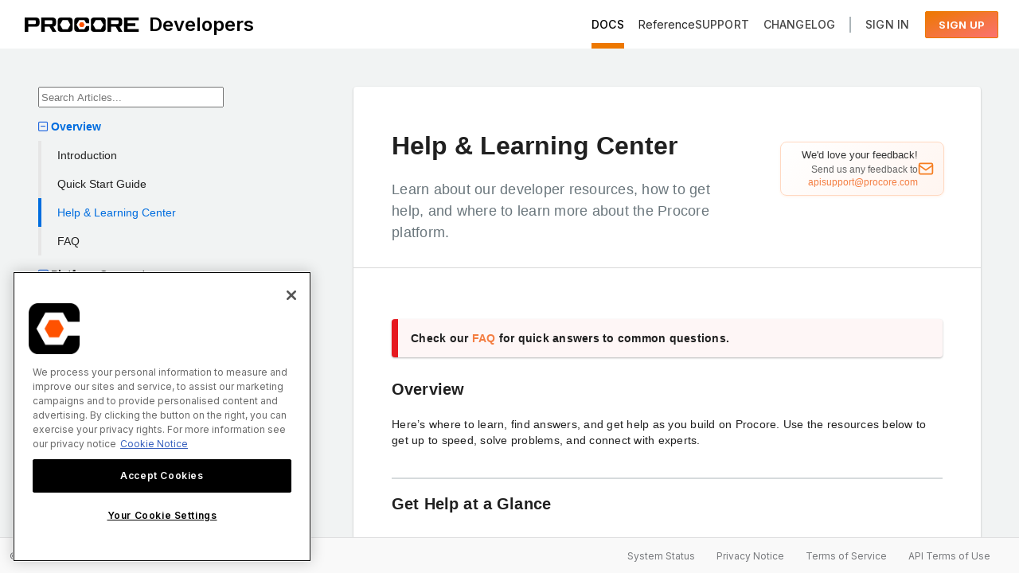

--- FILE ---
content_type: text/html; charset=utf-8
request_url: https://developers.procore.com/documentation/dev-resources
body_size: 1932
content:
<!DOCTYPE html>
<html>
  <head>
    <title>Procore Developers</title>
    <meta name="csrf-param" content="authenticity_token" />
<meta name="csrf-token" content="cY3Wz6yIleZb3NFDDxev8hJ5DcXQqnCW2PTwkb_y7DXvF078ls3hCs55rt6HEfIT4XBB0inqPEnjNJq3DNzsDw" />
    <link rel="shortcut icon" type="image/x-icon" href="/favicon.ico">
    <meta name="viewport" content="width=device-width, initial-scale=1">
      <meta name="google-site-verification" content="d37LCbtzQdsJHV0pTfzzAExGKhE15ayb0tV4WWM66Zg" />
    <link rel="preconnect" href="https://fonts.googleapis.com">
    <link rel="preconnect" href="https://fonts.gstatic.com" crossorigin>
    <link href="https://fonts.googleapis.com/css2?family=Inter:wght@100;200;300;400;500;600;700;800;900&display=swap" rel="stylesheet">
    <link href="https://maxcdn.bootstrapcdn.com/font-awesome/4.6.3/css/font-awesome.min.css" rel="stylesheet" type="text/css">
    <link href="https://fonts.googleapis.com/css?family=Open+Sans:300,400,400i,600,700" rel="stylesheet">
    <link rel="stylesheet" type="text/css" href="https://cloud.typography.com/6912732/682666/css/fonts.css" />
    <link rel="stylesheet" type="text/css" href="https://core.cdn.procore.com/7.0.0/core-icons/icons.css" />
    <script src="/packs/js/runtime-5978ca61ac5f56d8b169.js"></script>
<script src="/packs/js/706-84e046af8c7286084457.js"></script>
<script src="/packs/js/application-d6aec8951120c884a781.js"></script>
    <script src="//app-sj11.marketo.com/js/forms2/js/forms2.min.js"></script>
        <script>
  (function(apiKey){
    (function(p,e,n,d,o){var v,w,x,y,z;o=p[d]=p[d]||{};o._q=o._q||[];
      v=['initialize','identify','updateOptions','pageLoad','track'];for(w=0,x=v.length;w<x;++w)(function(m){
      o[m]=o[m]||function(){o._q[m===v[0]?'unshift':'push']([m].concat([].slice.call(arguments,0)));};})(v[w]);
      y=e.createElement(n);y.async=!0;y.src='https://cdn.pendo.io/agent/static/'+apiKey+'/pendo.js';
      z=e.getElementsByTagName(n)[0];z.parentNode.insertBefore(y,z);})(window,document,'script','pendo');

        pendo.initialize({
          visitor: {
            id:        '',
            email:     '',
            full_name: ''
          },
        });
  })('4dab4d28-7949-49e9-61a4-3b785ea58762');
  </script>

      <script>
  (function(w,d,s,l,i){w[l]=w[l]||[];w[l].push({'gtm.start':
    new Date().getTime(),event:'gtm.js'});var f=d.getElementsByTagName(s)[0],
    j=d.createElement(s),dl=l!='dataLayer'?'&l='+l:'';j.async=true;j.src=
    'https://www.googletagmanager.com/gtm.js?id='+i+dl;f.parentNode.insertBefore(j,f);
  })(window,document,'script','dataLayer','GTM-NWZQ5W6');
</script>

      <!-- OneTrust Cookies Consent Notice start for procore.com -->
<script src="https://cdn.cookielaw.org/scripttemplates/otSDKStub.js"  type="text/javascript" charset="UTF-8" data-domain-script="cbdfc14e-1f05-4d37-82a6-11d3228b4df5" ></script>
<script type="text/javascript">
  function OptanonWrapper() { }
</script>
<!-- OneTrust Cookies Consent Notice end for procore.com -->

    <link rel="stylesheet" href="/packs/css/application.css" media="screen" />
<link rel="stylesheet" href="/packs/css/application-3689d831.css" media="screen" />
    
    <script type="text/javascript">
      window.IS_FEDRAMP = false;
    </script>
  </head>
  <body class="main-content--full">
    <noscript>
  <iframe src="https://www.googletagmanager.com/ns.html?id=GTM-NWZQ5W6"
    height="0" width="0" style="display:none;visibility:hidden">
  </iframe>
</noscript>


      <nav id="top-nav" class="__print-none top-nav ">
  <div class="top-nav-logo">
              <a href="/"><img height="30" src="/assets/images/procore-logo-black-2025.svg" /></a>

      <h1 style="color: #000;" class="top-nav-logo__text">
        Developers
      </h1>
  </div>
  <div id="top-nav-links" class="top-nav-links">


    <a target="" class="nav-options-link nav-options-link--active" href="/documentation/introduction">Docs</a>

    <div id="top-nav-reference" data-qa="top-nav-reference">Reference</div>

    <a class="nav-options-link " href="/developer_support">Support</a>

    <a class="nav-options-link " href="/changelog">Changelog</a>

    <div class="divider"></div>



      <a class="nav-options-link" href="/signin">Sign In</a>
      <a class="button button-primary button-primary--sm" href="/signup">Sign Up</a>


    <script type="text/javascript">
      document.addEventListener("DOMContentLoaded", function() {
        ReactDOM.render(
          React.createElement(window.TopNavReference, {
            isActive: false,
            majorRestVersions: [1, 2],
            darkTheme: false
          }),
          document.querySelector('#top-nav-reference')
        );
      });
    </script>
  </div>

  <div class="top-nav-expander">
    <a href="#" onclick="toggleTopNavLinks()" class="button"><i class="fa fa-bars"></i></a>
  </div>
</nav>


    <div class="main-content">
      <div class="documentation-container">
  <iframe src="https://procore.github.io/documentation/dev-resources" style="width: 100vw; min-height: calc(100vh - 106px); border: 0"></iframe>
</div>


    </div>

    <footer class="legal-footer __print-none">
      <div class="legal-footer-procore">© 2026 Procore. All rights reserved</div>
      <div class="legal-footer-links">
        <a target="_blank" href="http://status.procore.com">System Status</a>
        <a target="_blank" href="https://www.procore.com/legal/privacy">Privacy Notice</a>
        <a target="_blank" href="https://www.procore.com/legal/terms-of-service">Terms of Service</a>
        <a target="_blank" href="https://vault.pactsafe.io/s/9e15da2a-f1dc-4cf0-b313-d1e9201c1729/legal.html#contract-hymckkfc9">API Terms of Use</a>
      </div>
    </footer>

    
  <script>(function(){function c(){var b=a.contentDocument||a.contentWindow.document;if(b){var d=b.createElement('script');d.innerHTML="window.__CF$cv$params={r:'9c1c81b2f936d287',t:'MTc2OTA1ODIyNS4wMDAwMDA='};var a=document.createElement('script');a.nonce='';a.src='/cdn-cgi/challenge-platform/scripts/jsd/main.js';document.getElementsByTagName('head')[0].appendChild(a);";b.getElementsByTagName('head')[0].appendChild(d)}}if(document.body){var a=document.createElement('iframe');a.height=1;a.width=1;a.style.position='absolute';a.style.top=0;a.style.left=0;a.style.border='none';a.style.visibility='hidden';document.body.appendChild(a);if('loading'!==document.readyState)c();else if(window.addEventListener)document.addEventListener('DOMContentLoaded',c);else{var e=document.onreadystatechange||function(){};document.onreadystatechange=function(b){e(b);'loading'!==document.readyState&&(document.onreadystatechange=e,c())}}}})();</script></body>
</html>


--- FILE ---
content_type: text/html; charset=utf-8
request_url: https://procore.github.io/documentation/dev-resources
body_size: 3908
content:
<!DOCTYPE html>
<html lang="en">
  <head>
    <meta name="description" content="Documentation for Procore developers" />
    <meta name="viewport" content="width=device-width, initial-scale=1">
    <meta charset="utf-8">
    <title>Developer Resources</title>
    <base target="_parent">
    <link rel="stylesheet" href="/documentation/assets/css/main.css">
    <link rel="stylesheet" href="/documentation/assets/css/nav.css"/>
    <link rel="stylesheet" href="https://cdnjs.cloudflare.com/ajax/libs/font-awesome/6.2.0/css/all.min.css">
    <script src="https://ajax.googleapis.com/ajax/libs/jquery/3.6.0/jquery.min.js"></script>
  </head>
  <body>
    <nav>
    <input type="text" id="search-input" placeholder="Search Articles...">
    <ul id="results-container"></ul>
      
        <dl class="collapsible">
          <dt class="active trigger"  class="trigger"><i class="icon fa-regular fa-square-plus"></i> Overview</dt>
          <dl class="col_content">    
            
              <dd>
              <a href="https://developers.procore.com/documentation/introduction">
                <!-- <a href="https://b601-208-127-107-52.ngrok-free.app/documentation/introduction"> -->
                Introduction
              </a>
              </dd>
            
              <dd>
              <a href="https://developers.procore.com/documentation/quick-start-guide">
                <!-- <a href="https://b601-208-127-107-52.ngrok-free.app/documentation/quick-start-guide"> -->
                Quick Start Guide
              </a>
              </dd>
            
              <dd>
              <a href="https://developers.procore.com/documentation/help-and-learning-center">
                <!-- <a href="https://b601-208-127-107-52.ngrok-free.app/documentation/help-and-learning-center"> -->
                Help & Learning Center
              </a>
              </dd>
            
              <dd>
              <a href="https://developers.procore.com/documentation/faq">
                <!-- <a href="https://b601-208-127-107-52.ngrok-free.app/documentation/faq"> -->
                FAQ
              </a>
              </dd>
            
          </dl>
        </dl>
      
        <dl class="collapsible">
          <dt class="trigger"><i class="icon fa-regular fa-square-plus"></i> Platform Concepts</dt>
          <dl class="col_content">    
            
              <dd>
              <a href="https://developers.procore.com/documentation/building-apps-install-arch">
                <!-- <a href="https://b601-208-127-107-52.ngrok-free.app/documentation/building-apps-install-arch"> -->
                App Install & Setup Overview
              </a>
              </dd>
            
              <dd>
              <a href="https://developers.procore.com/documentation/development-environments">
                <!-- <a href="https://b601-208-127-107-52.ngrok-free.app/documentation/development-environments"> -->
                Sandbox Environments
              </a>
              </dd>
            
              <dd>
              <a href="https://developers.procore.com/documentation/federal-zone-overview">
                <!-- <a href="https://b601-208-127-107-52.ngrok-free.app/documentation/federal-zone-overview"> -->
                Federal Environment Overview
              </a>
              </dd>
            
          </dl>
        </dl>
      
        <dl class="collapsible">
          <dt class="trigger"><i class="icon fa-regular fa-square-plus"></i> Plan Your App</dt>
          <dl class="col_content">    
            
              <dd>
              <a href="https://developers.procore.com/documentation/building-apps-app-types">
                <!-- <a href="https://b601-208-127-107-52.ngrok-free.app/documentation/building-apps-app-types"> -->
                Available App Types
              </a>
              </dd>
            
              <dd>
              <a href="https://developers.procore.com/documentation/webhooks">
                <!-- <a href="https://b601-208-127-107-52.ngrok-free.app/documentation/webhooks"> -->
                Introduction to Webhooks
              </a>
              </dd>
            
              <dd>
              <a href="https://developers.procore.com/documentation/webhooks-api">
                <!-- <a href="https://b601-208-127-107-52.ngrok-free.app/documentation/webhooks-api"> -->
                Using the Webhooks API
              </a>
              </dd>
            
              <dd>
              <a href="https://developers.procore.com/documentation/rate-limiting">
                <!-- <a href="https://b601-208-127-107-52.ngrok-free.app/documentation/rate-limiting"> -->
                Rate Limiting
              </a>
              </dd>
            
              <dd>
              <a href="https://developers.procore.com/documentation/pagination">
                <!-- <a href="https://b601-208-127-107-52.ngrok-free.app/documentation/pagination"> -->
                Pagination
              </a>
              </dd>
            
          </dl>
        </dl>
      
        <dl class="collapsible">
          <dt class="trigger"><i class="icon fa-regular fa-square-plus"></i> Getting Started</dt>
          <dl class="col_content">    
            
              <dd>
              <a href="https://developers.procore.com/documentation/rest-api-overview">
                <!-- <a href="https://b601-208-127-107-52.ngrok-free.app/documentation/rest-api-overview"> -->
                Rest API Overview
              </a>
              </dd>
            
              <dd>
              <a href="https://developers.procore.com/documentation/rest-api-lifecycle">
                <!-- <a href="https://b601-208-127-107-52.ngrok-free.app/documentation/rest-api-lifecycle"> -->
                API Lifecycle
              </a>
              </dd>
            
              <dd>
              <a href="https://developers.procore.com/documentation/new-account">
                <!-- <a href="https://b601-208-127-107-52.ngrok-free.app/documentation/new-account"> -->
                Registering a New Developer Account
              </a>
              </dd>
            
          </dl>
        </dl>
      
        <dl class="collapsible">
          <dt class="trigger"><i class="icon fa-regular fa-square-plus"></i> OAuth 2.0 Authentication</dt>
          <dl class="col_content">    
            
              <dd>
              <a href="https://developers.procore.com/documentation/oauth-introduction">
                <!-- <a href="https://b601-208-127-107-52.ngrok-free.app/documentation/oauth-introduction"> -->
                Introduction to OAuth 2.0
              </a>
              </dd>
            
              <dd>
              <a href="https://developers.procore.com/documentation/oauth-roles">
                <!-- <a href="https://b601-208-127-107-52.ngrok-free.app/documentation/oauth-roles"> -->
                Understanding OAuth 2.0 Roles
              </a>
              </dd>
            
              <dd>
              <a href="https://developers.procore.com/documentation/oauth-access-tokens">
                <!-- <a href="https://b601-208-127-107-52.ngrok-free.app/documentation/oauth-access-tokens"> -->
                OAuth 2.0 Access Tokens
              </a>
              </dd>
            
              <dd>
              <a href="https://developers.procore.com/documentation/oauth-keys">
                <!-- <a href="https://b601-208-127-107-52.ngrok-free.app/documentation/oauth-keys"> -->
                Managing OAuth Credentials and Redirect URIs
              </a>
              </dd>
            
              <dd>
              <a href="https://developers.procore.com/documentation/oauth-choose-grant-type">
                <!-- <a href="https://b601-208-127-107-52.ngrok-free.app/documentation/oauth-choose-grant-type"> -->
                Choosing an OAuth 2.0 Grant Type
              </a>
              </dd>
            
              <dd>
              <a href="https://developers.procore.com/documentation/oauth-auth-grant-flow">
                <!-- <a href="https://b601-208-127-107-52.ngrok-free.app/documentation/oauth-auth-grant-flow"> -->
                OAuth 2.0 Authorization Code Grant
              </a>
              </dd>
            
              <dd>
              <a href="https://developers.procore.com/documentation/oauth-client-credentials">
                <!-- <a href="https://b601-208-127-107-52.ngrok-free.app/documentation/oauth-client-credentials"> -->
                Using the OAuth 2.0 Client Credentials Grant Type
              </a>
              </dd>
            
              <dd>
              <a href="https://developers.procore.com/documentation/oauth-installed-apps">
                <!-- <a href="https://b601-208-127-107-52.ngrok-free.app/documentation/oauth-installed-apps"> -->
                OAuth 2.0 for Installed Applications
              </a>
              </dd>
            
              <dd>
              <a href="https://developers.procore.com/documentation/oauth-endpoints">
                <!-- <a href="https://b601-208-127-107-52.ngrok-free.app/documentation/oauth-endpoints"> -->
                Procore API Authentication Endpoints
              </a>
              </dd>
            
          </dl>
        </dl>
      
        <dl class="collapsible">
          <dt class="trigger"><i class="icon fa-regular fa-square-plus"></i> Building Applications</dt>
          <dl class="col_content">    
            
              <dd>
              <a href="https://developers.procore.com/documentation/building-apps-create-new">
                <!-- <a href="https://b601-208-127-107-52.ngrok-free.app/documentation/building-apps-create-new"> -->
                Creating an App
              </a>
              </dd>
            
              <dd>
              <a href="https://developers.procore.com/documentation/building-apps-manage-collabs">
                <!-- <a href="https://b601-208-127-107-52.ngrok-free.app/documentation/building-apps-manage-collabs"> -->
                Managing App Collaboration
              </a>
              </dd>
            
              <dd>
              <a href="https://developers.procore.com/documentation/building-data-connection-apps-auth">
                <!-- <a href="https://b601-208-127-107-52.ngrok-free.app/documentation/building-data-connection-apps-auth"> -->
                Building User Level Auth. Apps
              </a>
              </dd>
            
              <dd>
              <a href="https://developers.procore.com/documentation/building-data-connection-apps">
                <!-- <a href="https://b601-208-127-107-52.ngrok-free.app/documentation/building-data-connection-apps"> -->
                Building Service Account Auth. Apps
              </a>
              </dd>
            
              <dd>
              <a href="https://developers.procore.com/documentation/building-embedded-fullscreen-apps">
                <!-- <a href="https://b601-208-127-107-52.ngrok-free.app/documentation/building-embedded-fullscreen-apps"> -->
                Building Full Screen Embedded Apps
              </a>
              </dd>
            
              <dd>
              <a href="https://developers.procore.com/documentation/building-side-panel-apps">
                <!-- <a href="https://b601-208-127-107-52.ngrok-free.app/documentation/building-side-panel-apps"> -->
                Building Side Panel Embedded Apps
              </a>
              </dd>
            
              <dd>
              <a href="https://developers.procore.com/documentation/building-apps-url-parameter-interpolation">
                <!-- <a href="https://b601-208-127-107-52.ngrok-free.app/documentation/building-apps-url-parameter-interpolation"> -->
                Understanding URL Parameter Interpolation
              </a>
              </dd>
            
              <dd>
              <a href="https://developers.procore.com/documentation/building-apps-promote-manifest">
                <!-- <a href="https://b601-208-127-107-52.ngrok-free.app/documentation/building-apps-promote-manifest"> -->
                Managing App Versions & Update Notifications
              </a>
              </dd>
            
              <dd>
              <a href="https://developers.procore.com/documentation/developer-managed-service-accounts">
                <!-- <a href="https://b601-208-127-107-52.ngrok-free.app/documentation/developer-managed-service-accounts"> -->
                Developer Managed Service Accounts
              </a>
              </dd>
            
          </dl>
        </dl>
      
        <dl class="collapsible">
          <dt class="trigger"><i class="icon fa-regular fa-square-plus"></i> API Essentials</dt>
          <dl class="col_content">    
            
              <dd>
              <a href="https://developers.procore.com/documentation/restful-api-concepts">
                <!-- <a href="https://b601-208-127-107-52.ngrok-free.app/documentation/restful-api-concepts"> -->
                RESTful API Concepts
              </a>
              </dd>
            
              <dd>
              <a href="https://developers.procore.com/documentation/api-security-overview">
                <!-- <a href="https://b601-208-127-107-52.ngrok-free.app/documentation/api-security-overview"> -->
                API Security Overview
              </a>
              </dd>
            
              <dd>
              <a href="https://developers.procore.com/documentation/data-model-considerations">
                <!-- <a href="https://b601-208-127-107-52.ngrok-free.app/documentation/data-model-considerations"> -->
                Data Model Considerations
              </a>
              </dd>
            
              <dd>
              <a href="https://developers.procore.com/documentation/tls-reqs">
                <!-- <a href="https://b601-208-127-107-52.ngrok-free.app/documentation/tls-reqs"> -->
                Transport Layer Security Requirements
              </a>
              </dd>
            
          </dl>
        </dl>
      
        <dl class="collapsible">
          <dt class="trigger"><i class="icon fa-regular fa-square-plus"></i> Best Practices</dt>
          <dl class="col_content">    
            
              <dd>
              <a href="https://developers.procore.com/documentation/date-time">
                <!-- <a href="https://b601-208-127-107-52.ngrok-free.app/documentation/date-time"> -->
                Dates and Times
              </a>
              </dd>
            
              <dd>
              <a href="https://developers.procore.com/documentation/tutorial-timezones">
                <!-- <a href="https://b601-208-127-107-52.ngrok-free.app/documentation/tutorial-timezones"> -->
                Working with Time Zones
              </a>
              </dd>
            
              <dd>
              <a href="https://developers.procore.com/documentation/mpz-headers">
                <!-- <a href="https://b601-208-127-107-52.ngrok-free.app/documentation/mpz-headers"> -->
                MPR Request Headers
              </a>
              </dd>
            
              <dd>
              <a href="https://developers.procore.com/documentation/tutorial-documents">
                <!-- <a href="https://b601-208-127-107-52.ngrok-free.app/documentation/tutorial-documents"> -->
                Working with Documents
              </a>
              </dd>
            
              <dd>
              <a href="https://developers.procore.com/documentation/secure-file-access-tips">
                <!-- <a href="https://b601-208-127-107-52.ngrok-free.app/documentation/secure-file-access-tips"> -->
                Working with Secure File Access
              </a>
              </dd>
            
              <dd>
              <a href="https://developers.procore.com/documentation/api-call-sequencing">
                <!-- <a href="https://b601-208-127-107-52.ngrok-free.app/documentation/api-call-sequencing"> -->
                API Call Sequencing
              </a>
              </dd>
            
          </dl>
        </dl>
      
        <dl class="collapsible">
          <dt class="trigger"><i class="icon fa-regular fa-square-plus"></i> App Marketplace</dt>
          <dl class="col_content">    
            
              <dd>
              <a href="https://developers.procore.com/documentation/procore-partner-overview">
                <!-- <a href="https://b601-208-127-107-52.ngrok-free.app/documentation/procore-partner-overview"> -->
                App Marketplace & Technology Partner Overview
              </a>
              </dd>
            
              <dd>
              <a href="https://developers.procore.com/documentation/marketplace-requirements">
                <!-- <a href="https://b601-208-127-107-52.ngrok-free.app/documentation/marketplace-requirements"> -->
                Build & Prepare Your App
              </a>
              </dd>
            
              <dd>
              <a href="https://developers.procore.com/documentation/listing-your-app">
                <!-- <a href="https://b601-208-127-107-52.ngrok-free.app/documentation/listing-your-app"> -->
                Become a Technology Partner & Publish Your App
              </a>
              </dd>
            
              <dd>
              <a href="https://developers.procore.com/documentation/update-your-marketplace-app">
                <!-- <a href="https://b601-208-127-107-52.ngrok-free.app/documentation/update-your-marketplace-app"> -->
                Manage & Improve Your Marketplace App
              </a>
              </dd>
            
              <dd>
              <a href="https://developers.procore.com/documentation/marketplace-checklist">
                <!-- <a href="https://b601-208-127-107-52.ngrok-free.app/documentation/marketplace-checklist"> -->
                Marketplace Approval Checklist
              </a>
              </dd>
            
              <dd>
              <a href="https://developers.procore.com/documentation/marketplace-listing-guidelines">
                <!-- <a href="https://b601-208-127-107-52.ngrok-free.app/documentation/marketplace-listing-guidelines"> -->
                Marketplace Listing Guidelines
              </a>
              </dd>
            
              <dd>
              <a href="https://developers.procore.com/documentation/marketplace-policy">
                <!-- <a href="https://b601-208-127-107-52.ngrok-free.app/documentation/marketplace-policy"> -->
                Procore Developer Policy
              </a>
              </dd>
            
          </dl>
        </dl>
      
        <dl class="collapsible">
          <dt class="trigger"><i class="icon fa-regular fa-square-plus"></i> Guides and Tutorials</dt>
          <dl class="col_content">    
            
              <dd>
              <a href="https://developers.procore.com/documentation/tutorial-budget-changes-api">
                <!-- <a href="https://b601-208-127-107-52.ngrok-free.app/documentation/tutorial-budget-changes-api"> -->
                Budget Changes APIs
              </a>
              </dd>
            
              <dd>
              <a href="https://developers.procore.com/documentation/tutorial-config-fieldsets">
                <!-- <a href="https://b601-208-127-107-52.ngrok-free.app/documentation/tutorial-config-fieldsets"> -->
                Configurable Fieldsets
              </a>
              </dd>
            
              <dd>
              <a href="https://developers.procore.com/documentation/tutorial-correspondence">
                <!-- <a href="https://b601-208-127-107-52.ngrok-free.app/documentation/tutorial-correspondence"> -->
                Correspondence
              </a>
              </dd>
            
              <dd>
              <a href="https://developers.procore.com/documentation/tutorial-uploads">
                <!-- <a href="https://b601-208-127-107-52.ngrok-free.app/documentation/tutorial-uploads"> -->
                Direct File Uploads
              </a>
              </dd>
            
              <dd>
              <a href="https://developers.procore.com/documentation/attachments">
                <!-- <a href="https://b601-208-127-107-52.ngrok-free.app/documentation/attachments"> -->
                File Attachments and Image Uploads
              </a>
              </dd>
            
              <dd>
              <a href="https://developers.procore.com/documentation/filtering-on-list-actions">
                <!-- <a href="https://b601-208-127-107-52.ngrok-free.app/documentation/filtering-on-list-actions"> -->
                Filtering and Sorting
              </a>
              </dd>
            
              <dd>
              <a href="https://developers.procore.com/documentation/tutorial-mpz">
                <!-- <a href="https://b601-208-127-107-52.ngrok-free.app/documentation/tutorial-mpz"> -->
                Multiple Procore Regions
              </a>
              </dd>
            
              <dd>
              <a href="https://developers.procore.com/documentation/using-sync-actions">
                <!-- <a href="https://b601-208-127-107-52.ngrok-free.app/documentation/using-sync-actions"> -->
                Sync Actions
              </a>
              </dd>
            
              <dd>
              <a href="https://developers.procore.com/documentation/tutorial-field-prod">
                <!-- <a href="https://b601-208-127-107-52.ngrok-free.app/documentation/tutorial-field-prod"> -->
                Timesheets and Timecards
              </a>
              </dd>
            
              <dd>
              <a href="https://developers.procore.com/documentation/tutorial-user-permissions">
                <!-- <a href="https://b601-208-127-107-52.ngrok-free.app/documentation/tutorial-user-permissions"> -->
                User Permissions
              </a>
              </dd>
            
              <dd>
              <a href="https://developers.procore.com/documentation/tutorial-wbs">
                <!-- <a href="https://b601-208-127-107-52.ngrok-free.app/documentation/tutorial-wbs"> -->
                Work Breakdown Structure
              </a>
              </dd>
            
              <dd>
              <a href="https://developers.procore.com/documentation/tutorial-workflows">
                <!-- <a href="https://b601-208-127-107-52.ngrok-free.app/documentation/tutorial-workflows"> -->
                Workflows Legacy
              </a>
              </dd>
            
              <dd>
              <a href="https://developers.procore.com/documentation/tutorial-workflows-v2">
                <!-- <a href="https://b601-208-127-107-52.ngrok-free.app/documentation/tutorial-workflows-v2"> -->
                Workflows
              </a>
              </dd>
            
          </dl>
        </dl>
      
        <dl class="collapsible">
          <dt class="trigger"><i class="icon fa-regular fa-square-plus"></i> Use Cases</dt>
          <dl class="col_content">    
            
              <dd>
              <a href="https://developers.procore.com/documentation/daily-logs">
                <!-- <a href="https://b601-208-127-107-52.ngrok-free.app/documentation/daily-logs"> -->
                Daily Logs
              </a>
              </dd>
            
              <dd>
              <a href="https://developers.procore.com/documentation/tutorial-financial-tools">
                <!-- <a href="https://b601-208-127-107-52.ngrok-free.app/documentation/tutorial-financial-tools"> -->
                Financial Tools
              </a>
              </dd>
            
              <dd>
              <a href="https://developers.procore.com/documentation/tutorial-budget-line-items">
                <!-- <a href="https://b601-208-127-107-52.ngrok-free.app/documentation/tutorial-budget-line-items"> -->
                Budget Line Items
              </a>
              </dd>
            
              <dd>
              <a href="https://developers.procore.com/documentation/tutorial-change-orders">
                <!-- <a href="https://b601-208-127-107-52.ngrok-free.app/documentation/tutorial-change-orders"> -->
                Change Orders
              </a>
              </dd>
            
              <dd>
              <a href="https://developers.procore.com/documentation/tutorial-requisitions">
                <!-- <a href="https://b601-208-127-107-52.ngrok-free.app/documentation/tutorial-requisitions"> -->
                Subcontractor Invoices
              </a>
              </dd>
            
              <dd>
              <a href="https://developers.procore.com/documentation/tutorial-drawings">
                <!-- <a href="https://b601-208-127-107-52.ngrok-free.app/documentation/tutorial-drawings"> -->
                Drawings
              </a>
              </dd>
            
              <dd>
              <a href="https://developers.procore.com/documentation/tutorial-direct-drawing-uploads">
                <!-- <a href="https://b601-208-127-107-52.ngrok-free.app/documentation/tutorial-direct-drawing-uploads"> -->
                Direct Drawing Uploads
              </a>
              </dd>
            
              <dd>
              <a href="https://developers.procore.com/documentation/tutorial-timecard-entries">
                <!-- <a href="https://b601-208-127-107-52.ngrok-free.app/documentation/tutorial-timecard-entries"> -->
                Timecard Entries
              </a>
              </dd>
            
              <dd>
              <a href="https://developers.procore.com/documentation/tutorial-incidents">
                <!-- <a href="https://b601-208-127-107-52.ngrok-free.app/documentation/tutorial-incidents"> -->
                Incidents
              </a>
              </dd>
            
              <dd>
              <a href="https://developers.procore.com/documentation/tutorial-observations">
                <!-- <a href="https://b601-208-127-107-52.ngrok-free.app/documentation/tutorial-observations"> -->
                Observations
              </a>
              </dd>
            
              <dd>
              <a href="https://developers.procore.com/documentation/tutorial-project-stages">
                <!-- <a href="https://b601-208-127-107-52.ngrok-free.app/documentation/tutorial-project-stages"> -->
                Project Stages
              </a>
              </dd>
            
          </dl>
        </dl>
      
        <dl class="collapsible">
          <dt class="trigger"><i class="icon fa-regular fa-square-plus"></i> Example Apps & SDKs</dt>
          <dl class="col_content">    
            
              <dd>
              <a href="https://developers.procore.com/documentation/sdk">
                <!-- <a href="https://b601-208-127-107-52.ngrok-free.app/documentation/sdk"> -->
                SDKs and Sample Applications
              </a>
              </dd>
            
              <dd>
              <a href="https://developers.procore.com/documentation/procore-iframe-helper">
                <!-- <a href="https://b601-208-127-107-52.ngrok-free.app/documentation/procore-iframe-helper"> -->
                Procore Iframe Helper
              </a>
              </dd>
            
              <dd>
              <a href="https://developers.procore.com/documentation/bim-web-viewer">
                <!-- <a href="https://b601-208-127-107-52.ngrok-free.app/documentation/bim-web-viewer"> -->
                BIM Web Viewer API
              </a>
              </dd>
            
              <dd>
              <a href="https://developers.procore.com/documentation/bim-web-viewer-demo">
                <!-- <a href="https://b601-208-127-107-52.ngrok-free.app/documentation/bim-web-viewer-demo"> -->
                BIM Web Viewer Demo
              </a>
              </dd>
            
              <dd>
              <a href="https://developers.procore.com/documentation/novolib-bim-web-viewer">
                <!-- <a href="https://b601-208-127-107-52.ngrok-free.app/documentation/novolib-bim-web-viewer"> -->
                Novorender BIM Web Viewer API (Experimental)
              </a>
              </dd>
            
          </dl>
        </dl>
      
        <dl class="collapsible">
          <dt class="trigger"><i class="icon fa-regular fa-square-plus"></i> Announcements</dt>
          <dl class="col_content">    
            
              <dd>
              <a href="https://developers.procore.com/documentation/overview">
                <!-- <a href="https://b601-208-127-107-52.ngrok-free.app/documentation/overview"> -->
                Overview
              </a>
              </dd>
            
              <dd>
              <a href="https://developers.procore.com/documentation/new-rest-v2-version">
                <!-- <a href="https://b601-208-127-107-52.ngrok-free.app/documentation/new-rest-v2-version"> -->
                New Rest V2 Version
              </a>
              </dd>
            
              <dd>
              <a href="https://developers.procore.com/documentation/service-account-deprecation">
                <!-- <a href="https://b601-208-127-107-52.ngrok-free.app/documentation/service-account-deprecation"> -->
                Service Account Deprecation
              </a>
              </dd>
            
              <dd>
              <a href="https://developers.procore.com/documentation/api-activity-export">
                <!-- <a href="https://b601-208-127-107-52.ngrok-free.app/documentation/api-activity-export"> -->
                API Usage in Developer Portal
              </a>
              </dd>
            
          </dl>
        </dl>
      
    </nav>
    <article>
      <section>
        <header>
          <div class="title-wrapper">
            <div class="page-title-container">
              <h1>
                <button class="hamburger"><div></div><div></div><div></div></button>
                Developer Resources
              </h1>
              <p class="sub-header"></p> <!-- Sub-header as H2 -->
            </div>
            <div class="feedback-card">
              <div class="feedback-content">
                <div class="feedback-text">
                  <div class="feedback-title">We'd love your feedback!</div>
                  <div class="feedback-message">Send us any feedback to</div>
                  <div class="feedback-message">
                    <a href="mailto:...">apisupport@procore.com</a>
                  </div>
                </div>
                <svg class="feedback-icon" viewBox="0 0 24 24" fill="none" stroke="#f57d20" stroke-width="2" stroke-linecap="round" stroke-linejoin="round">
                  <rect x="2" y="4" width="20" height="16" rx="2"></rect>
                  <path d="m2 7 10 7 10-7"></path>
                </svg>
              </div>
            </div>
          </div>
        </header>
        <main>
          <p>&lt;!DOCTYPE html&gt;</p>
<html>
  <head>
    <meta http-equiv="refresh" content="0; url=/documentation/help-and-learning-center" />
  </head>
  <body>
    <p>If you are not redirected, <a href="/documentation/help-and-learning-center">click here</a>.</p>
  </body>
</html>

<!-- Here are some additional resources you will find useful as you learn to work with the Procore Connect API and progress through your development project.

## Procore API Reference

Our [Procore API Reference](https://developers.procore.com/reference/) provides all the details needed to work with the endpoints in the Procore API.
For each API endpoint, you'll find documentation for required and optional call parameters, as well as examples of basic request/response formats.
It is a live resource that is constantly being updated as new endpoints become available.

## Procore Support Site

Our [Procore Support Site](https://support.procore.com/) is the primary source for all customer-facing documentation for Procore products.
It includes tutorials, FAQs, instructional videos, reference material, and other valuable resources for learning and working with the various tools within Procore. Here are a couple of popular support pages to get you started:

- [Learn About Procore](https://support.procore.com/getting-started-with-procore)
- [Procore User Guide](https://support.procore.com/products/online/user-guide)

## Technical Services

As a Procore client or prospect, you may decide that a custom integration is desired in order to extend Procore and ensure your business workflows remain intact.
Procore provides a range of [Technical Services](https://developers.procore.com/documentation/tech-services) to help you achieve your integration goals. -->

        </main>
      </section>
    </article>
    <script src="https://unpkg.com/simple-jekyll-search@latest/dest/simple-jekyll-search.min.js"></script>
    <script src="/documentation/assets/js/nav.js"></script>
  </body>
</html>


--- FILE ---
content_type: text/html; charset=utf-8
request_url: https://procore.github.io/documentation/help-and-learning-center
body_size: 4182
content:
<!DOCTYPE html>
<html lang="en">
  <head>
    <meta name="description" content="Documentation for Procore developers" />
    <meta name="viewport" content="width=device-width, initial-scale=1">
    <meta charset="utf-8">
    <title>Help & Learning Center</title>
    <base target="_parent">
    <link rel="stylesheet" href="/documentation/assets/css/main.css">
    <link rel="stylesheet" href="/documentation/assets/css/nav.css"/>
    <link rel="stylesheet" href="https://cdnjs.cloudflare.com/ajax/libs/font-awesome/6.2.0/css/all.min.css">
    <script src="https://ajax.googleapis.com/ajax/libs/jquery/3.6.0/jquery.min.js"></script>
  </head>
  <body>
    <nav>
    <input type="text" id="search-input" placeholder="Search Articles...">
    <ul id="results-container"></ul>
      
        <dl class="collapsible">
          <dt class="active trigger"  class="trigger"><i class="icon fa-regular fa-square-plus"></i> Overview</dt>
          <dl class="col_content">    
            
              <dd>
              <a href="https://developers.procore.com/documentation/introduction">
                <!-- <a href="https://b601-208-127-107-52.ngrok-free.app/documentation/introduction"> -->
                Introduction
              </a>
              </dd>
            
              <dd>
              <a href="https://developers.procore.com/documentation/quick-start-guide">
                <!-- <a href="https://b601-208-127-107-52.ngrok-free.app/documentation/quick-start-guide"> -->
                Quick Start Guide
              </a>
              </dd>
            
              <dd class="active">
              <a href="https://developers.procore.com/documentation/help-and-learning-center">
                <!-- <a href="https://b601-208-127-107-52.ngrok-free.app/documentation/help-and-learning-center"> -->
                Help & Learning Center
              </a>
              </dd>
            
              <dd>
              <a href="https://developers.procore.com/documentation/faq">
                <!-- <a href="https://b601-208-127-107-52.ngrok-free.app/documentation/faq"> -->
                FAQ
              </a>
              </dd>
            
          </dl>
        </dl>
      
        <dl class="collapsible">
          <dt class="trigger"><i class="icon fa-regular fa-square-plus"></i> Platform Concepts</dt>
          <dl class="col_content">    
            
              <dd>
              <a href="https://developers.procore.com/documentation/building-apps-install-arch">
                <!-- <a href="https://b601-208-127-107-52.ngrok-free.app/documentation/building-apps-install-arch"> -->
                App Install & Setup Overview
              </a>
              </dd>
            
              <dd>
              <a href="https://developers.procore.com/documentation/development-environments">
                <!-- <a href="https://b601-208-127-107-52.ngrok-free.app/documentation/development-environments"> -->
                Sandbox Environments
              </a>
              </dd>
            
              <dd>
              <a href="https://developers.procore.com/documentation/federal-zone-overview">
                <!-- <a href="https://b601-208-127-107-52.ngrok-free.app/documentation/federal-zone-overview"> -->
                Federal Environment Overview
              </a>
              </dd>
            
          </dl>
        </dl>
      
        <dl class="collapsible">
          <dt class="trigger"><i class="icon fa-regular fa-square-plus"></i> Plan Your App</dt>
          <dl class="col_content">    
            
              <dd>
              <a href="https://developers.procore.com/documentation/building-apps-app-types">
                <!-- <a href="https://b601-208-127-107-52.ngrok-free.app/documentation/building-apps-app-types"> -->
                Available App Types
              </a>
              </dd>
            
              <dd>
              <a href="https://developers.procore.com/documentation/webhooks">
                <!-- <a href="https://b601-208-127-107-52.ngrok-free.app/documentation/webhooks"> -->
                Introduction to Webhooks
              </a>
              </dd>
            
              <dd>
              <a href="https://developers.procore.com/documentation/webhooks-api">
                <!-- <a href="https://b601-208-127-107-52.ngrok-free.app/documentation/webhooks-api"> -->
                Using the Webhooks API
              </a>
              </dd>
            
              <dd>
              <a href="https://developers.procore.com/documentation/rate-limiting">
                <!-- <a href="https://b601-208-127-107-52.ngrok-free.app/documentation/rate-limiting"> -->
                Rate Limiting
              </a>
              </dd>
            
              <dd>
              <a href="https://developers.procore.com/documentation/pagination">
                <!-- <a href="https://b601-208-127-107-52.ngrok-free.app/documentation/pagination"> -->
                Pagination
              </a>
              </dd>
            
          </dl>
        </dl>
      
        <dl class="collapsible">
          <dt class="trigger"><i class="icon fa-regular fa-square-plus"></i> Getting Started</dt>
          <dl class="col_content">    
            
              <dd>
              <a href="https://developers.procore.com/documentation/rest-api-overview">
                <!-- <a href="https://b601-208-127-107-52.ngrok-free.app/documentation/rest-api-overview"> -->
                Rest API Overview
              </a>
              </dd>
            
              <dd>
              <a href="https://developers.procore.com/documentation/rest-api-lifecycle">
                <!-- <a href="https://b601-208-127-107-52.ngrok-free.app/documentation/rest-api-lifecycle"> -->
                API Lifecycle
              </a>
              </dd>
            
              <dd>
              <a href="https://developers.procore.com/documentation/new-account">
                <!-- <a href="https://b601-208-127-107-52.ngrok-free.app/documentation/new-account"> -->
                Registering a New Developer Account
              </a>
              </dd>
            
          </dl>
        </dl>
      
        <dl class="collapsible">
          <dt class="trigger"><i class="icon fa-regular fa-square-plus"></i> OAuth 2.0 Authentication</dt>
          <dl class="col_content">    
            
              <dd>
              <a href="https://developers.procore.com/documentation/oauth-introduction">
                <!-- <a href="https://b601-208-127-107-52.ngrok-free.app/documentation/oauth-introduction"> -->
                Introduction to OAuth 2.0
              </a>
              </dd>
            
              <dd>
              <a href="https://developers.procore.com/documentation/oauth-roles">
                <!-- <a href="https://b601-208-127-107-52.ngrok-free.app/documentation/oauth-roles"> -->
                Understanding OAuth 2.0 Roles
              </a>
              </dd>
            
              <dd>
              <a href="https://developers.procore.com/documentation/oauth-access-tokens">
                <!-- <a href="https://b601-208-127-107-52.ngrok-free.app/documentation/oauth-access-tokens"> -->
                OAuth 2.0 Access Tokens
              </a>
              </dd>
            
              <dd>
              <a href="https://developers.procore.com/documentation/oauth-keys">
                <!-- <a href="https://b601-208-127-107-52.ngrok-free.app/documentation/oauth-keys"> -->
                Managing OAuth Credentials and Redirect URIs
              </a>
              </dd>
            
              <dd>
              <a href="https://developers.procore.com/documentation/oauth-choose-grant-type">
                <!-- <a href="https://b601-208-127-107-52.ngrok-free.app/documentation/oauth-choose-grant-type"> -->
                Choosing an OAuth 2.0 Grant Type
              </a>
              </dd>
            
              <dd>
              <a href="https://developers.procore.com/documentation/oauth-auth-grant-flow">
                <!-- <a href="https://b601-208-127-107-52.ngrok-free.app/documentation/oauth-auth-grant-flow"> -->
                OAuth 2.0 Authorization Code Grant
              </a>
              </dd>
            
              <dd>
              <a href="https://developers.procore.com/documentation/oauth-client-credentials">
                <!-- <a href="https://b601-208-127-107-52.ngrok-free.app/documentation/oauth-client-credentials"> -->
                Using the OAuth 2.0 Client Credentials Grant Type
              </a>
              </dd>
            
              <dd>
              <a href="https://developers.procore.com/documentation/oauth-installed-apps">
                <!-- <a href="https://b601-208-127-107-52.ngrok-free.app/documentation/oauth-installed-apps"> -->
                OAuth 2.0 for Installed Applications
              </a>
              </dd>
            
              <dd>
              <a href="https://developers.procore.com/documentation/oauth-endpoints">
                <!-- <a href="https://b601-208-127-107-52.ngrok-free.app/documentation/oauth-endpoints"> -->
                Procore API Authentication Endpoints
              </a>
              </dd>
            
          </dl>
        </dl>
      
        <dl class="collapsible">
          <dt class="trigger"><i class="icon fa-regular fa-square-plus"></i> Building Applications</dt>
          <dl class="col_content">    
            
              <dd>
              <a href="https://developers.procore.com/documentation/building-apps-create-new">
                <!-- <a href="https://b601-208-127-107-52.ngrok-free.app/documentation/building-apps-create-new"> -->
                Creating an App
              </a>
              </dd>
            
              <dd>
              <a href="https://developers.procore.com/documentation/building-apps-manage-collabs">
                <!-- <a href="https://b601-208-127-107-52.ngrok-free.app/documentation/building-apps-manage-collabs"> -->
                Managing App Collaboration
              </a>
              </dd>
            
              <dd>
              <a href="https://developers.procore.com/documentation/building-data-connection-apps-auth">
                <!-- <a href="https://b601-208-127-107-52.ngrok-free.app/documentation/building-data-connection-apps-auth"> -->
                Building User Level Auth. Apps
              </a>
              </dd>
            
              <dd>
              <a href="https://developers.procore.com/documentation/building-data-connection-apps">
                <!-- <a href="https://b601-208-127-107-52.ngrok-free.app/documentation/building-data-connection-apps"> -->
                Building Service Account Auth. Apps
              </a>
              </dd>
            
              <dd>
              <a href="https://developers.procore.com/documentation/building-embedded-fullscreen-apps">
                <!-- <a href="https://b601-208-127-107-52.ngrok-free.app/documentation/building-embedded-fullscreen-apps"> -->
                Building Full Screen Embedded Apps
              </a>
              </dd>
            
              <dd>
              <a href="https://developers.procore.com/documentation/building-side-panel-apps">
                <!-- <a href="https://b601-208-127-107-52.ngrok-free.app/documentation/building-side-panel-apps"> -->
                Building Side Panel Embedded Apps
              </a>
              </dd>
            
              <dd>
              <a href="https://developers.procore.com/documentation/building-apps-url-parameter-interpolation">
                <!-- <a href="https://b601-208-127-107-52.ngrok-free.app/documentation/building-apps-url-parameter-interpolation"> -->
                Understanding URL Parameter Interpolation
              </a>
              </dd>
            
              <dd>
              <a href="https://developers.procore.com/documentation/building-apps-promote-manifest">
                <!-- <a href="https://b601-208-127-107-52.ngrok-free.app/documentation/building-apps-promote-manifest"> -->
                Managing App Versions & Update Notifications
              </a>
              </dd>
            
              <dd>
              <a href="https://developers.procore.com/documentation/developer-managed-service-accounts">
                <!-- <a href="https://b601-208-127-107-52.ngrok-free.app/documentation/developer-managed-service-accounts"> -->
                Developer Managed Service Accounts
              </a>
              </dd>
            
          </dl>
        </dl>
      
        <dl class="collapsible">
          <dt class="trigger"><i class="icon fa-regular fa-square-plus"></i> API Essentials</dt>
          <dl class="col_content">    
            
              <dd>
              <a href="https://developers.procore.com/documentation/restful-api-concepts">
                <!-- <a href="https://b601-208-127-107-52.ngrok-free.app/documentation/restful-api-concepts"> -->
                RESTful API Concepts
              </a>
              </dd>
            
              <dd>
              <a href="https://developers.procore.com/documentation/api-security-overview">
                <!-- <a href="https://b601-208-127-107-52.ngrok-free.app/documentation/api-security-overview"> -->
                API Security Overview
              </a>
              </dd>
            
              <dd>
              <a href="https://developers.procore.com/documentation/data-model-considerations">
                <!-- <a href="https://b601-208-127-107-52.ngrok-free.app/documentation/data-model-considerations"> -->
                Data Model Considerations
              </a>
              </dd>
            
              <dd>
              <a href="https://developers.procore.com/documentation/tls-reqs">
                <!-- <a href="https://b601-208-127-107-52.ngrok-free.app/documentation/tls-reqs"> -->
                Transport Layer Security Requirements
              </a>
              </dd>
            
          </dl>
        </dl>
      
        <dl class="collapsible">
          <dt class="trigger"><i class="icon fa-regular fa-square-plus"></i> Best Practices</dt>
          <dl class="col_content">    
            
              <dd>
              <a href="https://developers.procore.com/documentation/date-time">
                <!-- <a href="https://b601-208-127-107-52.ngrok-free.app/documentation/date-time"> -->
                Dates and Times
              </a>
              </dd>
            
              <dd>
              <a href="https://developers.procore.com/documentation/tutorial-timezones">
                <!-- <a href="https://b601-208-127-107-52.ngrok-free.app/documentation/tutorial-timezones"> -->
                Working with Time Zones
              </a>
              </dd>
            
              <dd>
              <a href="https://developers.procore.com/documentation/mpz-headers">
                <!-- <a href="https://b601-208-127-107-52.ngrok-free.app/documentation/mpz-headers"> -->
                MPR Request Headers
              </a>
              </dd>
            
              <dd>
              <a href="https://developers.procore.com/documentation/tutorial-documents">
                <!-- <a href="https://b601-208-127-107-52.ngrok-free.app/documentation/tutorial-documents"> -->
                Working with Documents
              </a>
              </dd>
            
              <dd>
              <a href="https://developers.procore.com/documentation/secure-file-access-tips">
                <!-- <a href="https://b601-208-127-107-52.ngrok-free.app/documentation/secure-file-access-tips"> -->
                Working with Secure File Access
              </a>
              </dd>
            
              <dd>
              <a href="https://developers.procore.com/documentation/api-call-sequencing">
                <!-- <a href="https://b601-208-127-107-52.ngrok-free.app/documentation/api-call-sequencing"> -->
                API Call Sequencing
              </a>
              </dd>
            
          </dl>
        </dl>
      
        <dl class="collapsible">
          <dt class="trigger"><i class="icon fa-regular fa-square-plus"></i> App Marketplace</dt>
          <dl class="col_content">    
            
              <dd>
              <a href="https://developers.procore.com/documentation/procore-partner-overview">
                <!-- <a href="https://b601-208-127-107-52.ngrok-free.app/documentation/procore-partner-overview"> -->
                App Marketplace & Technology Partner Overview
              </a>
              </dd>
            
              <dd>
              <a href="https://developers.procore.com/documentation/marketplace-requirements">
                <!-- <a href="https://b601-208-127-107-52.ngrok-free.app/documentation/marketplace-requirements"> -->
                Build & Prepare Your App
              </a>
              </dd>
            
              <dd>
              <a href="https://developers.procore.com/documentation/listing-your-app">
                <!-- <a href="https://b601-208-127-107-52.ngrok-free.app/documentation/listing-your-app"> -->
                Become a Technology Partner & Publish Your App
              </a>
              </dd>
            
              <dd>
              <a href="https://developers.procore.com/documentation/update-your-marketplace-app">
                <!-- <a href="https://b601-208-127-107-52.ngrok-free.app/documentation/update-your-marketplace-app"> -->
                Manage & Improve Your Marketplace App
              </a>
              </dd>
            
              <dd>
              <a href="https://developers.procore.com/documentation/marketplace-checklist">
                <!-- <a href="https://b601-208-127-107-52.ngrok-free.app/documentation/marketplace-checklist"> -->
                Marketplace Approval Checklist
              </a>
              </dd>
            
              <dd>
              <a href="https://developers.procore.com/documentation/marketplace-listing-guidelines">
                <!-- <a href="https://b601-208-127-107-52.ngrok-free.app/documentation/marketplace-listing-guidelines"> -->
                Marketplace Listing Guidelines
              </a>
              </dd>
            
              <dd>
              <a href="https://developers.procore.com/documentation/marketplace-policy">
                <!-- <a href="https://b601-208-127-107-52.ngrok-free.app/documentation/marketplace-policy"> -->
                Procore Developer Policy
              </a>
              </dd>
            
          </dl>
        </dl>
      
        <dl class="collapsible">
          <dt class="trigger"><i class="icon fa-regular fa-square-plus"></i> Guides and Tutorials</dt>
          <dl class="col_content">    
            
              <dd>
              <a href="https://developers.procore.com/documentation/tutorial-budget-changes-api">
                <!-- <a href="https://b601-208-127-107-52.ngrok-free.app/documentation/tutorial-budget-changes-api"> -->
                Budget Changes APIs
              </a>
              </dd>
            
              <dd>
              <a href="https://developers.procore.com/documentation/tutorial-config-fieldsets">
                <!-- <a href="https://b601-208-127-107-52.ngrok-free.app/documentation/tutorial-config-fieldsets"> -->
                Configurable Fieldsets
              </a>
              </dd>
            
              <dd>
              <a href="https://developers.procore.com/documentation/tutorial-correspondence">
                <!-- <a href="https://b601-208-127-107-52.ngrok-free.app/documentation/tutorial-correspondence"> -->
                Correspondence
              </a>
              </dd>
            
              <dd>
              <a href="https://developers.procore.com/documentation/tutorial-uploads">
                <!-- <a href="https://b601-208-127-107-52.ngrok-free.app/documentation/tutorial-uploads"> -->
                Direct File Uploads
              </a>
              </dd>
            
              <dd>
              <a href="https://developers.procore.com/documentation/attachments">
                <!-- <a href="https://b601-208-127-107-52.ngrok-free.app/documentation/attachments"> -->
                File Attachments and Image Uploads
              </a>
              </dd>
            
              <dd>
              <a href="https://developers.procore.com/documentation/filtering-on-list-actions">
                <!-- <a href="https://b601-208-127-107-52.ngrok-free.app/documentation/filtering-on-list-actions"> -->
                Filtering and Sorting
              </a>
              </dd>
            
              <dd>
              <a href="https://developers.procore.com/documentation/tutorial-mpz">
                <!-- <a href="https://b601-208-127-107-52.ngrok-free.app/documentation/tutorial-mpz"> -->
                Multiple Procore Regions
              </a>
              </dd>
            
              <dd>
              <a href="https://developers.procore.com/documentation/using-sync-actions">
                <!-- <a href="https://b601-208-127-107-52.ngrok-free.app/documentation/using-sync-actions"> -->
                Sync Actions
              </a>
              </dd>
            
              <dd>
              <a href="https://developers.procore.com/documentation/tutorial-field-prod">
                <!-- <a href="https://b601-208-127-107-52.ngrok-free.app/documentation/tutorial-field-prod"> -->
                Timesheets and Timecards
              </a>
              </dd>
            
              <dd>
              <a href="https://developers.procore.com/documentation/tutorial-user-permissions">
                <!-- <a href="https://b601-208-127-107-52.ngrok-free.app/documentation/tutorial-user-permissions"> -->
                User Permissions
              </a>
              </dd>
            
              <dd>
              <a href="https://developers.procore.com/documentation/tutorial-wbs">
                <!-- <a href="https://b601-208-127-107-52.ngrok-free.app/documentation/tutorial-wbs"> -->
                Work Breakdown Structure
              </a>
              </dd>
            
              <dd>
              <a href="https://developers.procore.com/documentation/tutorial-workflows">
                <!-- <a href="https://b601-208-127-107-52.ngrok-free.app/documentation/tutorial-workflows"> -->
                Workflows Legacy
              </a>
              </dd>
            
              <dd>
              <a href="https://developers.procore.com/documentation/tutorial-workflows-v2">
                <!-- <a href="https://b601-208-127-107-52.ngrok-free.app/documentation/tutorial-workflows-v2"> -->
                Workflows
              </a>
              </dd>
            
          </dl>
        </dl>
      
        <dl class="collapsible">
          <dt class="trigger"><i class="icon fa-regular fa-square-plus"></i> Use Cases</dt>
          <dl class="col_content">    
            
              <dd>
              <a href="https://developers.procore.com/documentation/daily-logs">
                <!-- <a href="https://b601-208-127-107-52.ngrok-free.app/documentation/daily-logs"> -->
                Daily Logs
              </a>
              </dd>
            
              <dd>
              <a href="https://developers.procore.com/documentation/tutorial-financial-tools">
                <!-- <a href="https://b601-208-127-107-52.ngrok-free.app/documentation/tutorial-financial-tools"> -->
                Financial Tools
              </a>
              </dd>
            
              <dd>
              <a href="https://developers.procore.com/documentation/tutorial-budget-line-items">
                <!-- <a href="https://b601-208-127-107-52.ngrok-free.app/documentation/tutorial-budget-line-items"> -->
                Budget Line Items
              </a>
              </dd>
            
              <dd>
              <a href="https://developers.procore.com/documentation/tutorial-change-orders">
                <!-- <a href="https://b601-208-127-107-52.ngrok-free.app/documentation/tutorial-change-orders"> -->
                Change Orders
              </a>
              </dd>
            
              <dd>
              <a href="https://developers.procore.com/documentation/tutorial-requisitions">
                <!-- <a href="https://b601-208-127-107-52.ngrok-free.app/documentation/tutorial-requisitions"> -->
                Subcontractor Invoices
              </a>
              </dd>
            
              <dd>
              <a href="https://developers.procore.com/documentation/tutorial-drawings">
                <!-- <a href="https://b601-208-127-107-52.ngrok-free.app/documentation/tutorial-drawings"> -->
                Drawings
              </a>
              </dd>
            
              <dd>
              <a href="https://developers.procore.com/documentation/tutorial-direct-drawing-uploads">
                <!-- <a href="https://b601-208-127-107-52.ngrok-free.app/documentation/tutorial-direct-drawing-uploads"> -->
                Direct Drawing Uploads
              </a>
              </dd>
            
              <dd>
              <a href="https://developers.procore.com/documentation/tutorial-timecard-entries">
                <!-- <a href="https://b601-208-127-107-52.ngrok-free.app/documentation/tutorial-timecard-entries"> -->
                Timecard Entries
              </a>
              </dd>
            
              <dd>
              <a href="https://developers.procore.com/documentation/tutorial-incidents">
                <!-- <a href="https://b601-208-127-107-52.ngrok-free.app/documentation/tutorial-incidents"> -->
                Incidents
              </a>
              </dd>
            
              <dd>
              <a href="https://developers.procore.com/documentation/tutorial-observations">
                <!-- <a href="https://b601-208-127-107-52.ngrok-free.app/documentation/tutorial-observations"> -->
                Observations
              </a>
              </dd>
            
              <dd>
              <a href="https://developers.procore.com/documentation/tutorial-project-stages">
                <!-- <a href="https://b601-208-127-107-52.ngrok-free.app/documentation/tutorial-project-stages"> -->
                Project Stages
              </a>
              </dd>
            
          </dl>
        </dl>
      
        <dl class="collapsible">
          <dt class="trigger"><i class="icon fa-regular fa-square-plus"></i> Example Apps & SDKs</dt>
          <dl class="col_content">    
            
              <dd>
              <a href="https://developers.procore.com/documentation/sdk">
                <!-- <a href="https://b601-208-127-107-52.ngrok-free.app/documentation/sdk"> -->
                SDKs and Sample Applications
              </a>
              </dd>
            
              <dd>
              <a href="https://developers.procore.com/documentation/procore-iframe-helper">
                <!-- <a href="https://b601-208-127-107-52.ngrok-free.app/documentation/procore-iframe-helper"> -->
                Procore Iframe Helper
              </a>
              </dd>
            
              <dd>
              <a href="https://developers.procore.com/documentation/bim-web-viewer">
                <!-- <a href="https://b601-208-127-107-52.ngrok-free.app/documentation/bim-web-viewer"> -->
                BIM Web Viewer API
              </a>
              </dd>
            
              <dd>
              <a href="https://developers.procore.com/documentation/bim-web-viewer-demo">
                <!-- <a href="https://b601-208-127-107-52.ngrok-free.app/documentation/bim-web-viewer-demo"> -->
                BIM Web Viewer Demo
              </a>
              </dd>
            
              <dd>
              <a href="https://developers.procore.com/documentation/novolib-bim-web-viewer">
                <!-- <a href="https://b601-208-127-107-52.ngrok-free.app/documentation/novolib-bim-web-viewer"> -->
                Novorender BIM Web Viewer API (Experimental)
              </a>
              </dd>
            
          </dl>
        </dl>
      
        <dl class="collapsible">
          <dt class="trigger"><i class="icon fa-regular fa-square-plus"></i> Announcements</dt>
          <dl class="col_content">    
            
              <dd>
              <a href="https://developers.procore.com/documentation/overview">
                <!-- <a href="https://b601-208-127-107-52.ngrok-free.app/documentation/overview"> -->
                Overview
              </a>
              </dd>
            
              <dd>
              <a href="https://developers.procore.com/documentation/new-rest-v2-version">
                <!-- <a href="https://b601-208-127-107-52.ngrok-free.app/documentation/new-rest-v2-version"> -->
                New Rest V2 Version
              </a>
              </dd>
            
              <dd>
              <a href="https://developers.procore.com/documentation/service-account-deprecation">
                <!-- <a href="https://b601-208-127-107-52.ngrok-free.app/documentation/service-account-deprecation"> -->
                Service Account Deprecation
              </a>
              </dd>
            
              <dd>
              <a href="https://developers.procore.com/documentation/api-activity-export">
                <!-- <a href="https://b601-208-127-107-52.ngrok-free.app/documentation/api-activity-export"> -->
                API Usage in Developer Portal
              </a>
              </dd>
            
          </dl>
        </dl>
      
    </nav>
    <article>
      <section>
        <header>
          <div class="title-wrapper">
            <div class="page-title-container">
              <h1>
                <button class="hamburger"><div></div><div></div><div></div></button>
                Help & Learning Center
              </h1>
              <p class="sub-header">Learn about our developer resources, how to get help, and where to learn more about the Procore platform.</p> <!-- Sub-header as H2 -->
            </div>
            <div class="feedback-card">
              <div class="feedback-content">
                <div class="feedback-text">
                  <div class="feedback-title">We'd love your feedback!</div>
                  <div class="feedback-message">Send us any feedback to</div>
                  <div class="feedback-message">
                    <a href="mailto:...">apisupport@procore.com</a>
                  </div>
                </div>
                <svg class="feedback-icon" viewBox="0 0 24 24" fill="none" stroke="#f57d20" stroke-width="2" stroke-linecap="round" stroke-linejoin="round">
                  <rect x="2" y="4" width="20" height="16" rx="2"></rect>
                  <path d="m2 7 10 7 10-7"></path>
                </svg>
              </div>
            </div>
          </div>
        </header>
        <main>
          <blockquote>
  <p><strong>Check our <a href="https://developers.procore.com/documentation/faq">FAQ</a> for quick answers to common questions.</strong></p>
</blockquote>

<h2 id="overview">Overview</h2>
<p>Here’s where to learn, find answers, and get help as you build on Procore. Use the resources below to get up to speed, solve problems, and connect with experts.
<br /><br /></p>

<hr />
<h2 id="get-help-at-a-glance">Get Help at a Glance</h2>
<ul>
  <li><strong>FAQ:</strong> Fast answers to common developer questions — <a href="https://developers.procore.com/documentation/faq">view the FAQ</a>.</li>
  <li><strong>Support Site:</strong> Product tutorials, videos, and how‑tos — <a href="https://support.procore.com/products/online/user-guide" target="_blank">Procore User Guide</a> and the <a href="https://support.procore.com/" target="_blank">Support Website</a>.</li>
  <li><strong>Developer Community:</strong> Ask questions and learn from peers — <a href="https://community.procore.com/s/group/0F92T000000XbGqSAK/procore-api-developers" target="_blank">Procore API Developers</a>.</li>
  <li><strong>Developer Support:</strong> Submit a ticket for technical help — <a href="https://developers.procore.com/developer_support" target="_blank">Contact Developer Support</a>.
<br /><br /></li>
</ul>

<hr />
<h2 id="procore-certifications">Procore Certifications</h2>
<p>New to Procore? Start with our free, role‑based courses. You’ll learn product workflows in short, self‑paced modules that help you design better integrations and speak your users’ language.</p>

<p>Take courses at <a href="https://learn.procore.com/" target="_blank">Procore Learning</a> (sign in with your Procore Developer account).
<br /><br /></p>

<hr />
<h2 id="procore-support-site">Procore Support Site</h2>
<p>The Support Site is the primary source for customer‑facing product documentation. It includes:</p>
<ul>
  <li>Tutorials and step‑by‑step guides</li>
  <li>FAQs</li>
  <li>Instructional videos</li>
  <li>Reference material for Procore tools</li>
</ul>

<p>Explore the <a href="https://support.procore.com/products/online/user-guide" target="_blank">Procore User Guide</a> and the <a href="https://support.procore.com/" target="_blank">Support Website</a>.
<br /><br /></p>

<hr />
<h2 id="developer-support">Developer Support</h2>
<p>If you still have questions or run into an issue after checking the resources above, our Developer Support team can help with technical and non‑technical topics related to app development and API usage.</p>

<p><strong>How to reach us</strong></p>
<ul>
  <li>Submit a ticket: <a href="https://developers.procore.com/developer_support" target="_blank">Contact Developer Support</a></li>
  <li>Ask the community (non‑urgent): <a href="https://community.procore.com/s/group/0F92T000000XbGqSAK/procore-api-developers" target="_blank">Procore API Developers</a></li>
</ul>

<p><strong>Tips for faster resolution</strong></p>
<ul>
  <li>Describe what you were trying to do and what happened.</li>
  <li>Include the relevant endpoint(s), request/response samples (with sensitive data removed), and the approximate time of the issue.</li>
  <li>Share any error messages you saw.
<br /><br /></li>
</ul>

        </main>
      </section>
    </article>
    <script src="https://unpkg.com/simple-jekyll-search@latest/dest/simple-jekyll-search.min.js"></script>
    <script src="/documentation/assets/js/nav.js"></script>
  </body>
</html>


--- FILE ---
content_type: text/css
request_url: https://core.cdn.procore.com/7.0.0/core-icons/icons.css
body_size: 974
content:
@font-face{font-family:core-icons;src:url(ac4c418568232a75d31a3a257e671464.woff2) format("woff2"),url(66e459947158ec250d968a369265576d.ttf) format("truetype"),url(db8d38d0c424bc98a942827ae15d5045.woff) format("woff"),url(6fc965d10614c4ce7f7740b3c9e55204.svg#core-icons) format("svg");font-weight:400;font-style:normal}.ci{font-family:core-icons!important;speak:none;font-style:normal;font-weight:400;font-variant:normal;text-transform:none;line-height:1;-webkit-font-smoothing:antialiased;-moz-osx-font-smoothing:grayscale}.ci-overflow:before{content:"\e93d"}.ci-import:before{content:"\e93a"}.ci-distribution-group:before{content:"\e939"}.ci-arrow-up:before{content:"\e935"}.ci-arrow-down:before{content:"\e936"}.ci-arrow-left:before{content:"\e937"}.ci-arrow-right:before{content:"\e938"}.ci-angle-double-right:before{content:"\e92c"}.ci-duplicate:before{content:"\e934"}.ci-view-list:before{content:"\e92e"}.ci-view-grid:before{content:"\e92f"}.ci-view-card:before{content:"\e930"}.ci-view-location:before{content:"\e931"}.ci-view-kanban:before{content:"\e932"}.ci-warning-triangle:before{content:"\e933"}.ci-offline:before{content:"\e92d"}.ci-chevron-up:before{content:"\e93b"}.ci-chevron-down:before{content:"\e928"}.ci-chevron-left:before{content:"\e93c"}.ci-sort-ascend:before{content:"\e91a"}.ci-sort-descend:before{content:"\e91b"}.ci-x:before{content:"\e913"}.ci-announcements:before{content:"\e962"}.ci-app-marketplace:before{content:"\e963"}.ci-assembly-integration:before{content:"\e964"}.ci-attachment:before{content:"\e915"}.ci-calculator:before{content:"\e900"}.ci-calendar:before{content:"\e901"}.ci-check:before{content:"\e903"}.ci-check-circle:before{content:"\e902"}.ci-chevron-circle-left:before{content:"\e908"}.ci-chevron-circle-left-o:before{content:"\e909"}.ci-chevron-circle-right:before{content:"\e90b"}.ci-chevron-circle-right-o:before{content:"\e90c"}.ci-chevron-right:before{content:"\e904"}.ci-close:before{content:"\e91d"}.ci-cog:before{content:"\e914"}.ci-copy:before{content:"\e929"}.ci-create:before{content:"\e91e"}.ci-delete:before{content:"\e91f"}.ci-download:before{content:"\e920"}.ci-draw:before{content:"\e92a"}.ci-edit:before{content:"\e916"}.ci-ellipsis-v:before{content:"\e90a"}.ci-email:before{content:"\e921"}.ci-error-o:before{content:"\e906"}.ci-grab:before{content:"\e92b"}.ci-info-circle-o:before{content:"\e907"}.ci-key:before{content:"\e927"}.ci-launch:before{content:"\e922"}.ci-lock:before{content:"\e917"}.ci-pdf:before{content:"\e918"}.ci-private:before{content:"\e923"}.ci-reopen:before{content:"\e924"}.ci-reply-all:before{content:"\e925"}.ci-search:before{content:"\e90d"}.ci-angle-double-left:before{content:"\e91c"}.ci-star:before{content:"\e90e"}.ci-success-circle-o:before{content:"\e90f"}.ci-question-circle:before{content:"\e910"}.ci-question-circle-o:before{content:"\e961"}.ci-trash:before{content:"\e905"}.ci-upload:before{content:"\e926"}.ci-warning-triangle-o:before{content:"\e911"}.ci-x-circle:before{content:"\e912"}.ci-tool-admin:before{content:"\e919"}.ci-tool-bidding:before{content:"\e93e"}.ci-tool-budget:before{content:"\e93f"}.ci-tool-change-events:before{content:"\e940"}.ci-tool-change-orders:before{content:"\e941"}.ci-tool-commitments:before{content:"\e942"}.ci-tool-crews:before{content:"\e943"}.ci-tool-custom:before{content:"\e944"}.ci-tool-daily-log:before{content:"\e945"}.ci-tool-direct-costs:before{content:"\e946"}.ci-tool-directory:before{content:"\e947"}.ci-tool-documents:before{content:"\e948"}.ci-tool-drawings:before{content:"\e949"}.ci-tool-emails:before{content:"\e94a"}.ci-tool-forms:before{content:"\e94b"}.ci-tool-incidents:before{content:"\e94c"}.ci-tool-inspections:before{content:"\e960"}.ci-tool-meetings:before{content:"\e95e"}.ci-tool-observations:before{content:"\e95f"}.ci-tool-pay:before{content:"\e94d"}.ci-tool-photos:before{content:"\e94e"}.ci-tool-prime-contract:before{content:"\e94f"}.ci-tool-project-home:before{content:"\e950"}.ci-tool-punch-list:before{content:"\e951"}.ci-tool-reports:before{content:"\e952"}.ci-tool-rfis:before{content:"\e953"}.ci-tool-rfqs:before{content:"\e954"}.ci-tool-safety:before{content:"\e955"}.ci-tool-schedule:before{content:"\e956"}.ci-tool-site-instructions:before{content:"\e957"}.ci-tool-specifications:before{content:"\e958"}.ci-tool-submittals:before{content:"\e959"}.ci-tool-superuser:before{content:"\e95a"}.ci-tool-tasks:before{content:"\e95b"}.ci-tool-timesheet:before{content:"\e95c"}.ci-tool-transmittals:before{content:"\e95d"}.ci-pendo-training:before{content:"\e965"}.ci-pendo-maintenance:before{content:"\e966"}.ci-pendo-feedback:before{content:"\e967"}.ci-pendo-announcement:before{content:"\e968"}

--- FILE ---
content_type: text/css
request_url: https://developers.procore.com/packs/css/application.css
body_size: 12902
content:
@font-face{font-family:Inter Tight;font-style:normal;font-weight:100 900;src:url(/fonts/InterTight-VariableFont_wght.ttf) format("truetype")}@font-face{font-family:Inter Tight;font-style:italic;font-weight:100 900;src:url(/fonts/InterTight-Italic-VariableFont_wght.ttf) format("truetype")}@font-face{font-family:Pitch Sans;font-style:normal;font-weight:600;src:url(/fonts/pitch-sans-semibold.woff2) format("woff2")}@font-face{font-family:Procore Sans;font-style:normal;font-weight:700;src:url(/fonts/Procore_Sans-Bold.woff2) format("woff2")}/*! normalize.css v2.1.0 | MIT License | git.io/normalize */*,:after,:before{box-sizing:border-box}article,aside,details,figcaption,figure,footer,header,hgroup,main,nav,section,summary{display:block}audio,canvas,video{display:inline-block}audio:not([controls]){display:none;height:0}[hidden]{display:none}html{font-family:sans-serif;-webkit-text-size-adjust:100%;-ms-text-size-adjust:100%}body{margin:0}a:focus{outline:thin dotted}a.mktoButton:focus,a.mktoButton:hover,a:active,a:hover{outline:0}h1{font-size:2em;margin:.67em 0}abbr[title]{border-bottom:1px dotted}dfn{font-style:italic}hr{-moz-box-sizing:content-box;box-sizing:content-box;height:0}mark{background:#ff0;color:#000}code,kbd,pre,samp{font-family:monospace,serif;font-size:1em}pre{white-space:pre-wrap}q{quotes:"“" "”" "‘" "’"}small{font-size:80%}sub,sup{font-size:75%;line-height:0;position:relative;vertical-align:baseline}sup{top:-.5em}sub{bottom:-.25em}img{border:0}svg:not(:root){overflow:hidden}figure{margin:0}fieldset{border:1px solid silver;margin:0 2px;padding:.35em .625em .75em}legend{border:0;padding:0}button,input,select,textarea{font-family:inherit;font-size:100%;margin:0}button,input{line-height:normal}button,select{text-transform:none}button,html input[type=button],input[type=reset],input[type=submit]{-webkit-appearance:button;cursor:pointer}button[disabled],html input[disabled]{cursor:default}input[type=checkbox],input[type=radio]{box-sizing:border-box;padding:0}input[type=search]{-webkit-appearance:textfield;-moz-box-sizing:content-box;-webkit-box-sizing:content-box;box-sizing:content-box}input[type=search]::-webkit-search-cancel-button,input[type=search]::-webkit-search-decoration{-webkit-appearance:none}button::-moz-focus-inner,input::-moz-focus-inner{border:0;padding:0}textarea{overflow:auto;vertical-align:top}table{border-collapse:collapse;border-spacing:0}.full-height-box,.full-height-scroll-box{height:100vh;position:static;width:inherit}.full-height-scroll-box{overflow-y:auto}.main-content{margin-left:auto;margin-right:auto;max-width:1200px;min-height:calc(100vh - 106px)}.main-content--full .main-content{max-width:100%;width:100%}.main-content--full-screen{width:100%}.main-content--full-screen .main-content{margin:0;max-width:100%;min-height:100%;width:100%}.main-content-section,.main-content-section-alt{display:flex;flex-direction:column;padding-bottom:40px;padding-top:40px}.main-content-section h1,.main-content-section-alt h1{font-size:32px}.main-content-section-top.main-content-section-alt,.main-content-section.main-content-section-top{padding-top:0}.main-content-section-alt{background-color:#f9f9f9}.content-container{background-color:#f5f1ed;padding:24px}@media(min-width:900px){.content-container{padding:48px}}.main-content-section-alt--professional{align-items:center;display:flex;flex-direction:column;justify-content:center;margin:0 auto;max-width:1440px;width:100%}.body-class-gray{background-color:#f4f5f6;width:calc(100vw - 15px)}.two-column-form{display:flex}.two-column-form .column-one,.two-column-form .column-two{min-width:48%;width:48%}.two-column-form .column-one{flex-grow:1;margin-right:4%}.flash-area{margin:0 0 24px}.flash-area .alert{background-color:#fff;font-weight:700;padding:8px 48px;text-align:center;width:100%}.flash-area .alert.alert-success{background-color:#1bc19c;color:#fff}.flash-area .alert.alert-warning{background-color:#edc139;color:#57595d}.flash-area .alert.alert-error{background-color:#d93a3c;color:#fff}body .full-screen{height:calc(100% - 105px)}body .full-screen .page-body{flex:1 0 0;height:calc(100vh - 105px);overflow:auto;z-index:1}.alert-notice{background-color:#fff;border:1px solid #ddd;border-left:5px solid #edc139;border-radius:4px;font-size:16px;margin:12px auto;padding:12px}.alert-notice .fa{color:#edc139;line-height:18px;margin-right:8px}.error_explanation{border:1px solid #e47576;color:#d93a3c;font-weight:700;margin-top:12px;padding:4px 6px}.legal-footer{align-items:center;background-color:#f9f9f9;border-top:1px solid #dfdfe0;color:#787a7d;display:flex;flex-wrap:wrap;font-size:12px;height:45px;justify-content:flex-start;padding-left:12px;padding-right:12px;width:100%}.legal-footer .legal-footer-links{margin-left:auto}.legal-footer a{color:#787a7d;display:inline-block;margin-right:24px}.legal-footer a.mktoButton:focus,.legal-footer a:hover{color:#ed7800}@media(max-width:768px){.legal-footer{align-items:flex-start;flex-direction:column;height:auto;padding:15px 20px}.legal-footer .legal-footer-procore{margin-bottom:10px;text-align:center;width:100%}.legal-footer .legal-footer-links{align-items:center;display:flex;flex-direction:column;margin-left:0;width:100%}.legal-footer .legal-footer-links a{display:block;margin-bottom:8px;margin-right:0;padding:4px 0;text-align:center}.legal-footer .legal-footer-links a:last-child{margin-bottom:0}.legal-footer .legal-footer-links .legal-footer-divider{display:none}}@media(max-width:480px){.legal-footer{padding:12px 15px}.legal-footer .legal-footer-procore{font-size:14px;margin-bottom:8px}.legal-footer .legal-footer-links a{font-size:14px;margin-bottom:6px}}.l-detail-page__sidebar.sidebar{overflow-y:auto;width:280px}.react-toast-container{bottom:100px;display:flex;justify-content:center;left:0;position:fixed;width:100%;z-index:9999}.doc-column-sidebar{min-width:260px;width:260px}.doc-column-sidebar--slim{min-width:240px;width:240px}.doc-column-sidebar-left-style{background-color:#f9f9f9;border-right:1px solid #dfdfe0}.doc-nav-left-options{padding-bottom:120px;padding-left:36px;padding-right:24px}.doc-nav-right-options{padding-bottom:120px;padding-right:36px;padding-top:36px}.documentation-container{background-color:#fff;display:flex}.documentation-container .documentation-body{margin:0 24px;overflow-x:auto;width:100%}@media(min-width:1200px){.documentation-container .documentation-body{margin:0 48px}}.documentation-style-scope h1,.documentation-style-scope h2,.documentation-style-scope h3,.documentation-style-scope h4,.documentation-style-scope h5,.documentation-style-scope h6{margin-top:36px}.documentation-style-scope li,.documentation-style-scope p{color:#787a7d}.documentation-style-scope img{max-width:100%}.documentation-style-scope hr{border:1px solid #dfdfe0}.button,.button-secondary,.mktoButton,.mktoButton:focus,.mktoButton:hover{background-color:transparent;border:1px solid #ed7800;border-radius:2px;color:#ed7800;display:inline-flex;font-family:Inter,sans-serif;font-size:13px;font-weight:700;justify-content:center;letter-spacing:1px;line-height:32px;margin:2px;padding:0 16px;text-transform:uppercase}.button-primary.button-secondary,.button-primary.mktoButton:focus,.button-primary.mktoButton:hover,.button.button-primary,.mktoButton{letter-spacing:.25px}.button--disabled.button-secondary,.button--disabled.mktoButton,.button-secondary:disabled,.button.button--disabled,.button:disabled,.mktoButton:disabled{background-color:#ccc;border-color:#ccc;color:#666;cursor:not-allowed;opacity:.5}.button-secondary:hover:enabled,.button:hover:enabled,.mktoButton:enabled:focus,.mktoButton:hover:enabled{box-shadow:1px 2px 4px rgba(0,0,0,.3)}.button-primary--alt{align-items:center;background-color:#ff5100;border-radius:4px;color:#fff;display:inline-flex;font-size:14px;font-style:normal;font-weight:600;justify-content:center;letter-spacing:.15px;line-height:20px;padding:8px 12px;text-transform:capitalize}.button-primary--alt.mktoButton:focus,.button-primary--alt:hover{background-color:#e64900}.button-toggle-on{color:#777}.button-toggle-off,.button-toggle-on{border:1px solid #c3c2c3;padding:2px 8px}.button-toggle-off{background-color:#c3c2c3;color:#fff}.button-primary,.mktoButton{background-color:#ed7800;background-image:linear-gradient(to bottom right,#ed7800,#fb7272);border-color:#ed7800;color:#fff}.button-primary--email.mktoButton,.button-primary.button-primary--email{background-color:#ed7800!important}.button-primary:hover:enabled,.mktoButton:enabled:focus,.mktoButton:hover:enabled{box-shadow:1px 2px 4px rgba(0,0,0,.3)}.button-primary--full-width.mktoButton,.button-primary.button-primary--full-width{width:100%}.button-outline{background-color:transparent;border-color:#fff;border-radius:2px;color:#fff}.button-outline.mktoButton:focus,.button-outline:hover{background-color:#ed7800;background-image:linear-gradient(to bottom right,#ed7800,#fb7272);border-color:#ed7800}.button-large{border-radius:2px;display:block;font-size:18px;padding:14px 16px;width:100%}.button-medium{border-radius:2px;font-size:16px;padding:12px 28px}.button-secondary{background-color:#fff;font-size:13px;font-weight:400;line-height:26px}.button-information{border-color:#dfdfe0;color:#787a7d}.button-icon{border:1px solid #444;color:#444;margin:5px;padding-left:10px;padding-right:10px}.button-warning{background-color:#d93a3c;border-color:#d93a3c;color:#fff}.button-warning:active{background-color:#ad2e30;border-color:#ad2e30}body.professional .button,body.professional .button-secondary,body.professional .mktoButton{align-items:center;background-color:#ff5200;background-image:none;border:none;border-radius:4px;color:#fff;font-family:Inter Tight,sans-serif;font-size:18px;font-weight:600;letter-spacing:.48px;line-height:24px;padding:12px 24px;text-transform:none;transition:background-color .28s cubic-bezier(.22,.61,.36,1),color .28s cubic-bezier(.22,.61,.36,1)}body.professional .button-secondary:hover,body.professional .button:hover,body.professional .mktoButton:focus,body.professional .mktoButton:hover{background:#e14504;box-shadow:none}body.professional .button-secondary:focus,body.professional .button:focus,body.professional .mktoButton:focus{background:#fff;color:#000;outline:1px solid #ff5200}body.professional .button-primary,body.professional .mktoButton{background-color:#ff5200;color:#fff}body.professional .button-primary--sm.mktoButton,body.professional .button-primary.button-primary--sm{font-size:14px;font-weight:600;letter-spacing:.15px;line-height:20px;padding:8px 12px;text-transform:capitalize}body.professional .button-secondary{background-color:#fff;color:#000;transition:background-color .28s cubic-bezier(.22,.61,.36,1),color .28s cubic-bezier(.22,.61,.36,1)}body.professional .button-secondary.mktoButton:focus,body.professional .button-secondary:hover{background:#d6c8bf}body.professional .button-secondary:focus{background:#f5f1ed;color:#000;outline:1px solid #ff5200}body.professional .button-link,body.professional .button-link-primary{background-color:transparent;color:#fff;padding:0}body.professional .button-link-primary:focus,body.professional .button-link-primary:hover,body.professional .button-link:focus,body.professional .button-link:hover{background-color:transparent;color:#ff5200;outline:none}body.professional .button-link-primary{color:#ff5200}body.professional .button-link-primary:focus,body.professional .button-link-primary:hover{color:#000;outline:none}.arrow-link{align-items:center;display:inline-flex;gap:8px;line-height:1;transition:color .28s cubic-bezier(.22,.61,.36,1)}.arrow-link__icon{--arrow-shaft:12px;--arrow-shaft-hover:16px;background:currentColor;border-radius:1px;display:inline-block;height:3px;position:relative;transition:width .28s cubic-bezier(.22,.61,.36,1),transform .28s cubic-bezier(.22,.61,.36,1),background-color .28s cubic-bezier(.22,.61,.36,1);vertical-align:middle;width:var(--arrow-shaft)}.arrow-link__icon:after{border-radius:1px;border-right:3px solid;border-top:3px solid;content:"";height:10px;position:absolute;right:-.5px;top:50%;transform:translateY(-50%) rotate(45deg);transition:border-color .28s cubic-bezier(.22,.61,.36,1);width:10px}.arrow-link.mktoButton:focus .arrow-link__icon,.arrow-link:focus-visible .arrow-link__icon,.arrow-link:hover .arrow-link__icon{transform:translateX(.02em);width:var(--arrow-shaft-hover)}@media(prefers-reduced-motion:reduce){.arrow-link,.arrow-link *{transition:none!important}}.form-group{margin-bottom:12px}.form-group label{color:#666;display:block;margin-bottom:6px}.form-group label.inline{display:inline}.form-group [type=email],.form-group [type=password],.form-group [type=search],.form-group [type=tel],.form-group [type=text],.form-group select,.form-group textarea{border:1px solid #dfdfe0;border-radius:2px;outline:none;padding:4px 6px;width:100%}.form-group [type=email]:focus,.form-group [type=password]:focus,.form-group [type=search]:focus,.form-group [type=tel]:focus,.form-group [type=text]:focus,.form-group select:focus,.form-group textarea:focus{border-color:#0875ce}.form-group [type=email]:disabled,.form-group [type=email][readonly],.form-group [type=password]:disabled,.form-group [type=password][readonly],.form-group [type=search]:disabled,.form-group [type=search][readonly],.form-group [type=tel]:disabled,.form-group [type=tel][readonly],.form-group [type=text]:disabled,.form-group [type=text][readonly],.form-group select:disabled,.form-group select[readonly],.form-group textarea:disabled,.form-group textarea[readonly]{background-color:#eee}.form-group [type=tel]{width:116px}.form-group select{appearance:none;background:url(/assets/images/person-light.svg) no-repeat 100%;background-size:23px}.form-group option[value=""]{color:#acb5b9;font-style:italic}.form-group textarea{min-height:66px}.form-group .information{color:#888;font-style:italic;margin-top:0}.button-group{align-items:baseline;display:flex;margin-bottom:12px}.button-group .button,.button-group .button-secondary,.button-group .mktoButton{margin-left:12px}.button-group--right{justify-content:flex-end}.button-group--center{justify-content:center}.required-field-legend{color:#ed7800;font-style:italic}.required-field-marker:after{color:#ed7800;content:"*";padding-left:3px;padding-right:3px}.url-list textarea{height:66px}.app-filters>div{margin-right:6px}.app-filters .Select.is-focused{transition:width .3s;width:350px}.Select{min-width:200px;transition:width .3s}.Select .Select-control{border-color:#d9d9d9;border-radius:2px;height:32px}.Select .Select-control .Select-placeholder{font-size:13px;line-height:30px}.Select .Select-arrow{border-color:gray transparent transparent}.Select .Select-input{height:30px;line-height:30px}.Select .Select-menu-outer{font-size:13px}.Select .Select-clear{line-height:22px}.Select--single .Select-control .Select-value{line-height:30px}.Select--multi .Select-value{line-height:16px}.Select--multi .Select-value-icon{padding-bottom:1px}.a-form{display:flex;margin-bottom:16px;padding:16px 0 0}.a-form.vertical{flex-direction:column}.a-form .a-form--description{margin-right:24px;min-width:300px;width:300px}.a-form .a-form--description h2{font-weight:600;margin-bottom:24px}.a-form .a-form--content{display:flex;flex:1;flex-wrap:wrap;justify-content:space-between}.a-form .a-form--content.vertical{flex-direction:column}.a-form .a-form--row{display:flex;justify-content:flex-start}.a-form .a-form--row>*{flex:1}.a-form .a-form--col{display:flex;flex:1 1 0;flex-direction:column;justify-content:flex-start}.a-form .a-label{color:#57595d;display:inline;font-weight:600;margin-bottom:6px;position:relative}.a-form .a-label .required{color:#d93a3c;padding-left:2px;right:2px;top:2px}.a-form .a-field{min-width:30%;padding:12px}.a-form .a-field .a-input{border:1px solid #dfdfe0;outline:none;padding:12px 6px;width:100%}.a-form .a-field .a-input:focus{border-color:#0875ce}.a-form .a-field .a-input[readonly]{background-color:#f9f9f9}.a-form .a-field .a-textarea{min-height:96px}.a-form .a-field .a-button-wrapper{width:100%}.a-form .a-form--dropzone .preview-link.mktoButton:focus,.a-form .a-form--dropzone .preview-link:hover{cursor:pointer;text-decoration:underline}.a-form .a-form--dropzone .dropzone{align-items:center;background-color:#f9f9f9;border:2px dashed #acb5b9;border-radius:.5rem;cursor:pointer;font-size:18px;padding:24px;transition:background .2s ease-in-out,border-color .2s ease-in-out}.a-form .a-form--dropzone .dropzone i{color:#91c2ea;font-size:40px}.a-form .a-form--dropzone .dropzone.disabled{cursor:auto;opacity:.5}.a-form .a-form--dropzone .dropzone.mktoButton:focus,.a-form .a-form--dropzone .dropzone:hover{background-color:#f2f7fc;border:2px dashed #529edc}.a-field--image{height:300px;margin-bottom:6px;padding:12px;position:relative;width:300px}.a-field--image img{max-height:100%;max-width:100%}.a-field--remove{background-color:#d93a3c;color:#fff;cursor:pointer;font-weight:700;height:20px;position:absolute;right:0;text-align:center;top:0;width:20px}.a-field--remove.mktoButton:focus,.a-field--remove:hover{background-color:#ad2e30}.a-field--remove:active{background-color:#6c1c1d}.dropzone-image-preview img{max-height:100%;max-width:100%}a{color:#ed7800;text-decoration:none}a.default{color:inherit}a.override-default{color:blue;cursor:pointer;display:inline;text-decoration:underline}a.small-to-action{color:#ed7800;font-size:12px;font-weight:700;letter-spacing:1px;text-transform:uppercase}a.small-to-action.mktoButton:focus,a.small-to-action:hover{color:#f7a47b}a.link__orange{color:#ed7800}.documentation-style-scope table,.markdown-scope table,.table{border-collapse:separate;margin-bottom:12px;max-width:100%;width:100%}.documentation-style-scope table>thead>tr>th,.markdown-scope table>thead>tr>th,.table>thead>tr>th{background-color:#f9f9f9;border-bottom:1px solid #dfdfe0;border-top:1px solid #dfdfe0;color:#787a7d;font-weight:600;padding:12px;text-align:left;vertical-align:bottom}.documentation-style-scope table>thead>tr>th:first-child,.markdown-scope table>thead>tr>th:first-child,.table>thead>tr>th:first-child{border-left:1px solid #dfdfe0;border-top-left-radius:4px}.documentation-style-scope table>thead>tr>th:last-child,.markdown-scope table>thead>tr>th:last-child,.table>thead>tr>th:last-child{border-right:1px solid #dfdfe0;border-top-right-radius:4px}.documentation-style-scope table>tbody>tr>td,.documentation-style-scope table>tfoot>tr>td,.markdown-scope table>tbody>tr>td,.markdown-scope table>tfoot>tr>td,.table>tbody>tr>td,.table>tfoot>tr>td{border-bottom:1px solid #dfdfe0;padding:12px;vertical-align:top}.documentation-style-scope table>tbody>tr>td:first-child,.documentation-style-scope table>tfoot>tr>td:first-child,.markdown-scope table>tbody>tr>td:first-child,.markdown-scope table>tfoot>tr>td:first-child,.table>tbody>tr>td:first-child,.table>tfoot>tr>td:first-child{border-left:1px solid #dfdfe0}.documentation-style-scope table>tbody>tr>td:last-child,.documentation-style-scope table>tfoot>tr>td:last-child,.markdown-scope table>tbody>tr>td:last-child,.markdown-scope table>tfoot>tr>td:last-child,.table>tbody>tr>td:last-child,.table>tfoot>tr>td:last-child{border-right:1px solid #dfdfe0}.documentation-style-scope table>tbody:last-child>tr:last-child>td:first-child,.documentation-style-scope table>tfoot:last-child>tr:last-child>td:first-child,.markdown-scope table>tbody:last-child>tr:last-child>td:first-child,.markdown-scope table>tfoot:last-child>tr:last-child>td:first-child,.table>tbody:last-child>tr:last-child>td:first-child,.table>tfoot:last-child>tr:last-child>td:first-child{border-bottom-left-radius:4px}.documentation-style-scope table>tbody:last-child>tr:last-child>td:last-child,.documentation-style-scope table>tfoot:last-child>tr:last-child>td:last-child,.markdown-scope table>tbody:last-child>tr:last-child>td:last-child,.markdown-scope table>tfoot:last-child>tr:last-child>td:last-child,.table>tbody:last-child>tr:last-child>td:last-child,.table>tfoot:last-child>tr:last-child>td:last-child{border-bottom-right-radius:4px}.table--sortable>thead>tr>th{cursor:pointer}.table--sortable>thead>tr>th .fa{color:#ed7800}body,html{-webkit-font-smoothing:antialiased;color:#242424;font-family:Inter,sans-serif;font-size:14px}body.professional,html.professional{font-family:Inter Tight,sans-serif}blockquote,h1,h2,h3,h4,h5,h6,p,pre{margin-bottom:16px;margin-top:0}h1{color:#242424;font-size:28px;font-weight:300}h2{color:#57595d;font-size:18px}h2,h3{font-weight:400}h3{font-size:16px}h3,h4{color:#2f3437}h4{font-weight:300}h4,p{font-size:14px}p{line-height:22px}b,strong{color:#57595d;font-weight:700}ol,ul{margin:12px 0;padding-left:36px}.inactive{color:#acb5b9}.inactive,.information,.whisper{font-size:12px}.whisper{font-style:italic}.font-semi-bold{font-weight:600}.link-list{list-style:none;margin:0 0 24px;padding:0}.link-list>li{margin-bottom:6px}code{font-family:Fira Mono,monospace;white-space:pre-wrap}.markdown code{background-color:#f5f5f5;border-left:4px solid #ddd;border-radius:2px;display:block;margin:12px 0;padding:12px;white-space:normal}.pct-code{padding-left:3px;padding-right:3px}.pct-code,.pct-code-block{background-color:#f5f5f5;border:1px solid #ddd;border-radius:2px;font-family:Fira Mono,monospace;line-height:16px}.pct-code-block{display:block;padding:12px}div.pct-code{padding:12px}.pre-wrap{white-space:pre-wrap}.markdown-scope pre{padding:12px}.markdown-scope code:not(.language-json),.markdown-scope pre{background-color:#f5f5f5;border:1px solid #ddd;border-radius:2px;font-family:Fira Mono,monospace;line-height:16px}.markdown-scope code:not(.language-json){padding-left:3px;padding-right:3px}.highlight,.highlight-error,.highlight-warning{background-color:#f5f5f5;border:1px solid #ddd;border-radius:2px;color:#444;overflow:auto;padding:16px;width:100%}.highlight .nn,.highlight .s2,.highlight-error .nn,.highlight-error .s2,.highlight-warning .nn,.highlight-warning .s2{color:#ed7800}.highlight-error{background-color:#efb0b1}.highlight-warning{background-color:#f7e6af}.marketing-content h1,h2,h3,h4,h5,h6{font-family:Gotham A,Gotham B,sans-serif}.main-content--full-screen h1,.main-content--full-screen h2{margin:0}.font-inter-tight{font-family:Inter Tight,sans-serif}.font-procore-sans{font-family:Procore Sans,sans-serif}.font-pitch-sans{font-family:Pitch Sans,sans-serif}.font-headings-d1,body.professional .action-blocks .action-block h1{color:#000;font-family:Inter Tight,sans-serif;font-size:28px;font-style:normal;font-weight:700;line-height:36px}.font-procore-heading,body.professional .hero h1{color:#fff;font-family:Procore Sans,sans-serif;font-size:66px;font-style:normal;font-weight:700;line-height:66px;margin-bottom:24px;text-align:left}.font-size-md,body.professional .action-blocks .action-block p{font-size:18px;font-style:normal;font-weight:400;letter-spacing:.48px;line-height:24px}.color-concrete,body.professional .action-blocks .action-block p{color:#595552}.color-stone-darker{color:#aea9a6}.a-card{background-color:#fff;border-radius:2px;box-shadow:0 3px 4px 0 rgba(0,0,0,.2)}.a-card-block{padding:24px 48px}.a-card-block--line-after{border-bottom:1px solid #dfdfe0}.a-card-block--margin-after{margin-bottom:50px}.a-card--unread{background-color:#fdf2ec}.action-blocks{display:flex;flex-direction:row;flex-wrap:wrap;justify-content:center}.action-blocks .action-block{display:flex;flex-direction:column;height:auto;justify-content:space-between;margin-bottom:24px;margin-left:24px;margin-right:24px;max-width:256px;text-align:center;width:256px}.action-blocks .action-block .action-block-icon{margin:0 auto}.action-blocks .action-block h1{font-size:18px;letter-spacing:1px}.action-blocks .action-block p{color:#787a7d;font-size:14px}body.professional .action-blocks{display:grid;gap:48px;grid-template-columns:repeat(auto-fit,minmax(300px,1fr));justify-content:center;margin:0 auto;max-width:1048px}body.professional .action-blocks .action-block{margin:0;max-width:100%;padding:0;text-align:left;width:100%}@media(max-width:768px){body.professional .action-blocks{grid-template-columns:1fr}}.app-cards{display:flex;flex-wrap:wrap;margin-bottom:24px}.app-cards .empty{margin-left:auto;margin-right:auto;padding-top:42px;text-align:center;width:70%}.app-cards .empty .create-app{margin:auto;padding-top:35px}.app-card{border:1px solid #dfdfe0;border-radius:2px;color:#444;height:120px;margin-bottom:12px;margin-left:6px;margin-right:6px;position:relative;transition:all .3s cubic-bezier(.25,.8,.25,1);width:329px}.app-card .app-card__content{align-items:center;display:flex;height:80%;padding-left:16px;padding-right:16px;position:relative}.app-card .logo,.app-card .logo img{height:60px;width:60px}.app-card .logo img{border-radius:10px}.app-card .app-info{flex-grow:1;margin-left:5px;padding:12px;width:100%}.app-card .app-card__marketplace-icon{font-size:18px;opacity:.4}.app-card .app-card__icon_container{bottom:12px;position:absolute;right:12px;text-align:center}.app-card .app-card__icon_container div{padding:5px 0}.app-card.mktoButton:focus,.app-card:hover{box-shadow:0 0 0 rgba(0,0,0,.15),0 2px 2px rgba(0,0,0,.15)}.app-card .name{margin-bottom:6px;margin-top:0;overflow:hidden;padding-right:3rem;text-overflow:ellipsis;white-space:nowrap}.app-card .app-card__footer{background-color:#f9f9f9;border-top:1px solid #dfdfe0;bottom:0;font-size:12px;height:20%;padding:4px;position:absolute;text-align:center;width:100%}.app-card .app-card__footer--pending{background-color:#ed7800;background-image:linear-gradient(to bottom right,#ed7800,#fb7272);color:#fff}.core-react-card__footer{border-top:1px solid #dfdfe0}.app-listing,.faq-listing{list-style:none;margin:0;padding:0}.app-listing li,.faq-listing li{background-color:#fff;border-radius:2px;box-shadow:0 0 2px rgba(0,0,0,.25);font-size:12px;font-size:16px;margin:8px 0;padding:12px}.attribution-info-container{display:inline-block;line-height:normal;position:relative}.attribution-info-container .attribution-info-content{background-color:#fff;display:flex;flex-direction:row;left:0;min-width:150px;padding:0 8px;z-index:999}.attribution-info-container .attribution-info-content .attribution-info-row{align-items:center;display:flex;margin-bottom:5px;margin-left:10px}.attribution-info-container .attribution-info-content .attribution-info-row .attribution-info-label{font-size:12px;font-weight:700;margin-right:5px}.attribution-info-container .attribution-info-content .attribution-info-row .attribution-info-value{font-size:12px;font-weight:400}.attribution-info-container .attribution-info-icon{position:absolute;right:0;top:0}.branch-selector{border-top:1px solid #dfdfe0;padding:12px}.branch-selector-help-message{background-color:#f9f9f9;border:1px solid #57595d;padding:0 15px;width:400px;z-index:10}.branch-selector-footer [type=checkbox]{margin-left:5px}.branch-selector-current-hover{background-color:#f9f9f9;border:1px solid #000;padding:5px}.breadcrumbs{margin:12px 4px}.callout{margin:12px 0;padding:6px 24px}.callout .callout-header{text-transform:uppercase}.callout.callout-info{background-color:#f2f7fc;border-left:2px solid #05579a}.callout.callout-info .callout-header{color:#05579a}.callout.callout-warning{background-color:#fdf2ec;border-left:2px solid #ed7800}.callout.callout-warning .callout-header{color:#ed7800}.callout.callout-danger{background-color:#fcf2f2;border-left:2px solid #ad2e30}.callout.callout-danger .callout-header{color:#ad2e30}.call-to-action{display:flex;padding-bottom:64px;text-align:center}.call-to-action .button,.call-to-action .button-secondary,.call-to-action .mktoButton{margin-right:24px;min-width:124px}.call-to-action--professional{text-align:left;text-transform:none}.content-container.call-to-action--professional{background-color:#000;color:#fff;padding:36px 24px}@media(min-width:900px){.content-container.call-to-action--professional{padding:96px 48px}}.content-container.call-to-action--professional h1{text-transform:none}.content-container.call-to-action--professional .main-content-section-alt--professional{align-items:flex-start;justify-content:flex-start;max-width:1048px;padding-bottom:0;text-align:left}.content-container.call-to-action--professional .main-content-section-alt--professional .button,.content-container.call-to-action--professional .main-content-section-alt--professional .button-secondary,.content-container.call-to-action--professional .main-content-section-alt--professional .mktoButton{margin-right:24px;min-width:0}.case-studies-container{margin:48px auto;max-width:1200px}.case-studies-header{text-align:center}.case-studies-grid{display:flex;flex-direction:row;flex-wrap:wrap;justify-content:center;margin:48px 0}.case-study-card{background:cover;border:2px solid #000;color:#fff;height:300px;margin:24px;overflow:hidden;padding:24px;position:relative;text-shadow:0 1px 2px #57595d;width:500px}.case-study-card.mktoButton:focus,.case-study-card:hover{border:2px solid #ed7800;box-shadow:none}.case-study-card.mktoButton:focus .case-study-card__image,.case-study-card:hover .case-study-card__image{transform:scale(1.1)}.case-study-card.mktoButton:focus .case-study-card__mask,.case-study-card:hover .case-study-card__mask{opacity:.55}.case-study-card__image{background-size:cover}.case-study-card__image,.case-study-card__mask{height:100%;left:0;position:absolute;top:0;transition:all .3s;width:100%;z-index:-1}.case-study-card__mask{background-color:#000;opacity:.65}.case-study-card__content{display:flex;flex-direction:column;height:100%;justify-content:space-between}.case-study-card__content h1{color:#fff;margin-bottom:0}.case-study-card__content p{margin-top:6px}.case-study-content{margin-left:auto;margin-right:auto;max-width:800px;padding:48px 12px}.case-study-content p{margin-bottom:12px;margin-top:12px}.case-study-content h2{font-size:1em;letter-spacing:1px;margin-top:24px;text-transform:uppercase}.case-study-quote{background-color:#f9f9f9;padding:24px}.case-study-quote+.case-study-content{padding-top:12px}@media(max-width:600px){.case-study-quote{padding-left:12px;padding-right:12px}}.case-study-quote-content{margin-left:auto;margin-right:auto;max-width:1200px;text-align:center}.case-study-quote-content p{font-size:18px;line-height:27px}.case-study-quote-content small{color:#787a7d}#manage-collaborators{margin:24px auto;max-width:1200px}.collaborator-table .collaborator-table__header{border-bottom:1px solid #dfdfe0;border-top:1px solid #dfdfe0;display:flex;font-weight:600;padding:12px 48px}.collaborator-table .collaborator-table__header>h3{margin-top:0}.collaborator-table .collaborator-table__user-col{min-width:50%}.collaborator-table .collaborator-table__role-col{min-width:15%;text-align:center}.collaborator-table .collaborator-table__options-col{min-width:5%;text-align:center}.collaborator-table .collaborator-table__options-col .dropdown-list{text-align:left}.collaborator-table .collaborator-table__row{align-items:center;border-bottom:1px solid #dfdfe0;display:flex;padding:12px 48px}.collaborator-table .collaborator-table__user-col__header{color:#ed7800;font-size:18px;margin-bottom:4px;overflow:hidden;text-overflow:ellipsis;white-space:nowrap}.collaborator-table .collaborator-table__user-col__secondary{color:#2f3437;font-size:14px}.collaborator-table--modal{margin:24px -48px}.collaborator-table--modal .collaborator-table__header{background-color:#f9f9f9}.confirmation-email-logo{height:25px;margin-left:23px;margin-top:11px;object-fit:contain}.confirmation-email-sent-outer #confirmation-email-sent-flash{left:40%;position:fixed;right:40%;top:0}.confirmation-email-sent{background-color:#fff;border:1px solid #e7e7e7;border-radius:4px;height:249px;justify-content:center;margin:230px auto;max-width:1200px;object-fit:contain;padding:33px 95px 38px;text-align:center;width:652px}.confirmation-email-sent-header{color:#504d4d;font-size:18px;font-weight:700;height:24px;margin-left:115px;margin-right:116px;object-fit:contain;text-align:center;width:227px}.confirmation-email-sent-body{color:#504d4d;font-weight:600;height:108px;object-fit:contain;text-align:center;width:480px}.confirmation-email-sent-body .text-style-1{color:#676767;font-size:12px}.confirmation-email-sent-body .text-style-2{color:#ed7800;font-size:12px;font-weight:700}.dropdown{position:relative}.dropdown .dropdown-trigger{cursor:pointer}.dropdown .dropdown-arrow-down{font-size:14px;margin-left:6px}.dropdown .dropdown-menu-position{display:none;min-width:220px;position:absolute;z-index:1000}.dropdown.dropdown--open .dropdown-menu-position{display:block}.dropdown.dropdown--drop-west .dropdown-menu-position{right:0}.dropdown.dropdown--drop-east .dropdown-menu-position{bottom:-31px;left:100%;margin-left:20px}.dropdown.dropdown--drop-south .dropdown-menu-position{left:0}.dropdown .dropdown-menu-style{background-color:#fff;border-radius:2px;box-shadow:0 6px 20px rgba(84,70,35,.298),0 1px 3px rgba(84,70,35,.15),0 0 1px rgba(0,0,0,.08);text-transform:none}.dropdown-list{margin:0;padding:0}.dropdown-list li{border-top:1px solid #dfdfe0;list-style:none;padding:8px}.dropdown-list li.mktoButton:focus,.dropdown-list li:hover{background-color:#f0f0f0;transition:background-color .2s ease-in-out}.dropdown-list li a{color:#333;display:block;padding:4px 6px}.dropdown-list .admin-dropdown--active{color:#ed7800;font-weight:700}.dropdown-list--alt-theme li a{color:#444;font-weight:600}.endpoint-group-title{border:1px solid #dfdfe0;border-left-width:4px;border-radius:4px;display:flex;margin:24px 48px 0;padding:12px 0 0 12px}.endpoint{margin:48px 48px 144px}.endpoint:first-of-type{margin-top:24px}.endpoint-header{margin-bottom:0;text-transform:capitalize}.endpoint-block{margin-top:24px}.endpoint-block,.pagination-header{margin-bottom:24px}.divider{background-color:#acb5b9;height:3px}.deprecation-banner-top{margin:12px 48px 48px}.deprecation-banner-top p{margin-bottom:6px}.endpoint-request{font-family:Fira Mono,monospace;word-wrap:break-word;border:1px solid #dfdfe0;border-left:8px solid transparent;border-radius:4px;padding:12px}.endpoint-request.endpoint-request--get{border-left-color:#1bc19c}.endpoint-request.endpoint-request--post{border-left-color:#529edc}.endpoint-request.endpoint-request--patch,.endpoint-request.endpoint-request--put{border-left-color:#edc139}.endpoint-request.endpoint-request--delete{border-left-color:#e47576}.changelog-block{position:relative}.changelog-block .endpoint-changelog-header{background-color:#f0f6fe;color:#000;font-weight:400}.changelog-block .endpoint-changelog-header .endpoint-changelog-header-content{margin:5px}.changelog-block .changelog-table{border:1px solid #dfdfe0;border-bottom:0;box-shadow:none}.changelog-block .changelog-table thead th{font-size:14px;font-weight:600;padding:12px}.changelog-block .changelog-table tbody tr{border-left:1px solid hsla(0,0%,100%,0);border-right:1px solid hsla(0,0%,100%,0)}.changelog-block .changelog-table tbody tr.mktoButton:focus,.changelog-block .changelog-table tbody tr:hover{cursor:pointer;outline:1px solid #2066df}.changelog-block .changelog-table tbody tr:last-child{border-bottom:1px solid #dfdfe0}.changelog-block .changelog-table tbody tr td>div{margin:11px 9px}.changelog-block .show-more-button{outline:none;position:absolute;right:-3px;top:-10px}.changelog-modal-description{padding:18px 0 0}.changelog-modal-body{display:flex;flex-direction:row;justify-content:space-between}.changelog-modal-body p{margin-bottom:5px;text-align:center}.changelog-col-right .endpoint-changelog-token,.changelog-modal-body .endpoint-changelog-token,.changelog-table .endpoint-changelog-token{margin-right:5px}.changelog-col-right .endpoint-changelog-token span,.changelog-modal-body .endpoint-changelog-token span,.changelog-table .endpoint-changelog-token span{font-weight:700;text-transform:uppercase}.changelog-col-right .endpoint-changelog-token.token-breaking,.changelog-col-right .endpoint-changelog-token.token-deprecated,.changelog-modal-body .endpoint-changelog-token.token-breaking,.changelog-modal-body .endpoint-changelog-token.token-deprecated,.changelog-table .endpoint-changelog-token.token-breaking,.changelog-table .endpoint-changelog-token.token-deprecated{background-color:#fce3e4;border:1px solid #fad1d2}.changelog-col-right .endpoint-changelog-token.token-breaking span,.changelog-col-right .endpoint-changelog-token.token-deprecated span,.changelog-modal-body .endpoint-changelog-token.token-breaking span,.changelog-modal-body .endpoint-changelog-token.token-deprecated span,.changelog-table .endpoint-changelog-token.token-breaking span,.changelog-table .endpoint-changelog-token.token-deprecated span{color:#e61920}.changelog-col-right .endpoint-changelog-token.token-sunset,.changelog-modal-body .endpoint-changelog-token.token-sunset,.changelog-table .endpoint-changelog-token.token-sunset{background-color:#eef0f1;border:1px solid #d9dedf}.changelog-col-right .endpoint-changelog-token.token-sunset span,.changelog-modal-body .endpoint-changelog-token.token-sunset span,.changelog-table .endpoint-changelog-token.token-sunset span{color:#3e484e}.changelog-col-right .endpoint-changelog-token.token-fix,.changelog-modal-body .endpoint-changelog-token.token-fix,.changelog-table .endpoint-changelog-token.token-fix{background-color:#fffae0;border:1px solid #fff6cc}.changelog-col-right .endpoint-changelog-token.token-fix span,.changelog-modal-body .endpoint-changelog-token.token-fix span,.changelog-table .endpoint-changelog-token.token-fix span{color:#993000}.changelog-col-right .endpoint-changelog-token.token-feature,.changelog-modal-body .endpoint-changelog-token.token-feature,.changelog-table .endpoint-changelog-token.token-feature{background-color:#e4edfb;border:1px solid #d2e0f9}.changelog-col-right .endpoint-changelog-token.token-feature span,.changelog-modal-body .endpoint-changelog-token.token-feature span,.changelog-table .endpoint-changelog-token.token-feature span{color:#2066df}.changelog-col-right .endpoint-changelog-token.token-enhancement,.changelog-col-right .endpoint-changelog-token.token-refinement,.changelog-modal-body .endpoint-changelog-token.token-enhancement,.changelog-modal-body .endpoint-changelog-token.token-refinement,.changelog-table .endpoint-changelog-token.token-enhancement,.changelog-table .endpoint-changelog-token.token-refinement{background-color:#ffeae0;border:1px solid #ffdccc}.changelog-col-right .endpoint-changelog-token.token-enhancement span,.changelog-col-right .endpoint-changelog-token.token-refinement span,.changelog-modal-body .endpoint-changelog-token.token-enhancement span,.changelog-modal-body .endpoint-changelog-token.token-refinement span,.changelog-table .endpoint-changelog-token.token-enhancement span,.changelog-table .endpoint-changelog-token.token-refinement span{color:#ff5100}.changelog-col-right .endpoint-changelog-token.token-new,.changelog-modal-body .endpoint-changelog-token.token-new,.changelog-table .endpoint-changelog-token.token-new{background-color:#e6fae5;border:1px solid #d5f7d4}.changelog-col-right .endpoint-changelog-token.token-new span,.changelog-modal-body .endpoint-changelog-token.token-new span,.changelog-table .endpoint-changelog-token.token-new span{color:#1c8217}#aggregated-changelog{display:flex}#aggregated-changelog .changelog-modal-body{min-width:500px}#aggregated-changelog .changelog-modal-body p{margin-bottom:16px;text-align:center}#aggregated-changelog .modal-secondary{color:#6a767c;font-size:12px;margin-bottom:0}#aggregated-changelog .doc-column-sidebar{width:20%}#aggregated-changelog .aggregated-block{margin:24px 30px 30px 50px;max-width:60%;min-width:60%}#aggregated-changelog .aggregated-block .aggregated-card{margin-bottom:24px;padding:40px 48px;position:relative;width:100%}#aggregated-changelog .aggregated-block .aggregated-card.button-card{height:320px;padding:40px 48px 60px}#aggregated-changelog .aggregated-block .aggregated-card.button-card .aggregated-content{height:200px;overflow:hidden}#aggregated-changelog .aggregated-block .aggregated-card.button-card .expanded,#aggregated-changelog .aggregated-block .aggregated-card.button-card.expanded{height:auto}#aggregated-changelog .aggregated-block .endpoint-request{margin:0 0 19px;padding:4px}#aggregated-changelog .aggregated-block .changelog-modal-description{padding:0}#aggregated-changelog .aggregated-block .aggregated-header{margin-bottom:20px}#aggregated-changelog .aggregated-block .aggregated-card-body{justify-content:left}#aggregated-changelog .aggregated-block .aggregated-card-body div{margin-right:30px}#aggregated-changelog .aggregated-block .aggregated-card-body .endpoint-changelog-token{margin-right:12px}#aggregated-changelog .aggregated-block .aggregated-show-toggle{bottom:25px;cursor:pointer;position:absolute;right:47px}#aggregated-changelog .aggregated-block .aggregated-show-toggle.mktoButton:focus,#aggregated-changelog .aggregated-block .aggregated-show-toggle:hover{box-shadow:1px 2px 4px rgba(0,0,0,.3)}#aggregated-changelog .aggregated-column-sidebar{background-color:#f9f9f9;border-right:1px solid #dfdfe0;min-height:100vh;min-width:260px;position:relative;width:260px}#aggregated-changelog .aggregated-column-sidebar .aggregated-search{background-color:#fff;border-bottom:1px solid #dfdfe0;height:40px;width:100%}#aggregated-changelog .aggregated-column-sidebar .aggregated-filter{padding:32px 24px 120px 36px}#aggregated-changelog .aggregated-column-sidebar .aggregated-checkbox{display:block;line-height:1;margin-left:17px;position:relative}#aggregated-changelog .aggregated-column-sidebar .aggregated-checkbox.primary{color:#232729;font-weight:700;margin-left:0}#aggregated-changelog .aggregated-column-sidebar .aggregated-checkbox input{height:17px;margin-right:7px;position:relative;top:3px;width:24px}.change-log-agg-token{margin:1rem 0}.last-item-right{align-items:center;display:flex}.last-item-right>:last-child{margin-left:auto}.flex-center,.hero{align-items:center;display:flex;justify-content:center}.flex-end{justify-content:flex-end}.pct-flex{display:flex}.pct-flex--justify-content-end{justify-content:flex-end}.pct-flex--align-items-baseline{align-items:baseline}.pct-flex--align-items-center{align-items:center}.pct-flex-item--right{margin-left:auto}.global-sitemap{display:flex;flex-direction:row;flex-wrap:wrap;justify-content:center}.global-sitemap .global-sitemap-column{margin:24px;min-width:200px;padding:24px}.global-sitemap .global-sitemap-column h1{color:#57595d;font-size:16px;text-transform:uppercase}.global-sitemap .global-sitemap-column ul{color:#787a7d;list-style-type:none;padding-left:0}.global-sitemap .global-sitemap-column ul li{line-height:27px}.global-sitemap .global-sitemap-column ul li a{color:#787a7d}.global-sitemap .global-sitemap-column ul li a.mktoButton:focus,.global-sitemap .global-sitemap-column ul li a:hover{color:#57595d}@media(max-width:768px){.global-sitemap{align-items:stretch;flex-direction:column;padding:0 20px}.global-sitemap .global-sitemap-column{border-bottom:1px solid #acb5b9;margin:0;min-width:unset;padding:15px 0;width:100%}.global-sitemap .global-sitemap-column:last-child{border-bottom:none}.global-sitemap .global-sitemap-column h1{font-size:18px;margin-bottom:10px}.global-sitemap .global-sitemap-column ul li{font-size:16px;line-height:32px}.global-sitemap .global-sitemap-column ul li a{display:block;padding:4px 0}}@media(max-width:480px){.global-sitemap{padding:0 15px}.global-sitemap .global-sitemap-column{padding:12px 0}.global-sitemap .global-sitemap-column h1{font-size:16px}.global-sitemap .global-sitemap-column ul li{font-size:15px;line-height:28px}}.hero{background-size:cover;color:#fff;min-height:640px;padding:24px;position:relative;text-align:center}.hero.hero--thin{height:320px}.hero .hero-content{z-index:100}@media(min-width:900px){.hero .hero-content{max-width:60%}}.hero h1{color:#fff;font-size:44px;font-weight:300;text-transform:uppercase}.hero p{font-size:18px}.hero .hero-actions{margin-top:48px}.hero .hero-actions .button,.hero .hero-actions .button-secondary,.hero .hero-actions .mktoButton{background-color:transparent;color:#fff;margin-right:24px;min-width:124px}.hero .hero__mask{background-color:#000;height:100%;left:0;opacity:.65;position:absolute;top:0;width:100%;z-index:1}body.professional .hero-container{margin:0 auto}@media(min-width:900px){body.professional .hero-container{max-width:1048px}}body.professional .hero{background-image:url(/assets/images/Professional-Hero-image.png);background-position:50%;background-repeat:no-repeat;background-size:cover;max-height:400px;text-align:left;text-transform:none}@media(min-width:900px){body.professional .hero{max-height:540px}}body.professional .hero h1{text-align:left;text-transform:none}body.professional .hero .hero-content{padding:48px 48px 48px 0;z-index:100}@media(min-width:900px){body.professional .hero .hero-content{max-width:50%}}body.professional .hero .hero-content p{font-size:18px;letter-spacing:.48px;margin-bottom:24px}body.professional .hero .hero-actions{margin:0}body.professional .hero .hero-actions .button,body.professional .hero .hero-actions .button-secondary,body.professional .hero .hero-actions .mktoButton{margin-right:24px;min-width:0}body.professional .hero .hero-actions .button-primary.button-secondary,body.professional .hero .hero-actions .button.button-primary,body.professional .hero .hero-actions .mktoButton{background-color:#ff5200;background-image:none;color:#fff}body.professional .hero .hero-actions .button-primary.button-secondary:hover,body.professional .hero .hero-actions .button.button-primary:hover,body.professional .hero .hero-actions .mktoButton:focus,body.professional .hero .hero-actions .mktoButton:hover{background:#e14504;box-shadow:none}body.professional .hero .hero-actions .button-primary.button-secondary:focus,body.professional .hero .hero-actions .button.button-primary:focus,body.professional .hero .hero-actions .mktoButton:focus{background:#fff;color:#000;outline:1px solid #ff5200}body.professional .hero .hero-actions .button-secondary,body.professional .hero .hero-actions .button.button-secondary{background-color:#fff;background-image:none;color:#000}body.professional .hero .hero-actions .button-secondary.mktoButton:focus,body.professional .hero .hero-actions .button-secondary:hover,body.professional .hero .hero-actions .button.button-secondary:hover{background:#d6c8bf}body.professional .hero .hero-actions .button-secondary:focus,body.professional .hero .hero-actions .button.button-secondary:focus{background:#f5f1ed}body.professional .hero .hero-actions .button-link-primary.mktoButton,body.professional .hero .hero-actions .button-link.button-secondary,body.professional .hero .hero-actions .button-link.mktoButton,body.professional .hero .hero-actions .button-secondary.button-link-primary,body.professional .hero .hero-actions .button.button-link,body.professional .hero .hero-actions .button.button-link-primary{background-color:transparent;color:#fff;padding:0}body.professional .hero .hero-actions .button-link-primary.mktoButton:focus,body.professional .hero .hero-actions .button-link-primary.mktoButton:hover,body.professional .hero .hero-actions .button-link.button-secondary:focus,body.professional .hero .hero-actions .button-link.button-secondary:hover,body.professional .hero .hero-actions .button-link.mktoButton:focus,body.professional .hero .hero-actions .button-link.mktoButton:hover,body.professional .hero .hero-actions .button-secondary.button-link-primary:focus,body.professional .hero .hero-actions .button-secondary.button-link-primary:hover,body.professional .hero .hero-actions .button.button-link-primary:focus,body.professional .hero .hero-actions .button.button-link-primary:hover,body.professional .hero .hero-actions .button.button-link:focus,body.professional .hero .hero-actions .button.button-link:hover{color:#ff5200}.http-response-status{align-items:center;display:flex;min-height:50px}.http-response-status>:first-child{min-width:70px;width:70px}.http-response-status>.http-response-toggle-button{margin-left:auto;white-space:nowrap}.http-status-digits{font-family:Fira Mono,monospace}.http-response--success .http-status-digits{color:#1bc19c}.http-response--error .http-status-digits{color:#ad2e30}.http-status-text{font-weight:700;text-transform:uppercase}.http-status-description{color:#888;font-size:12px}.info-panel,.info-panel-flipped{align-items:center;display:flex;flex-direction:row;flex-wrap:wrap;justify-content:center;padding-bottom:0}.info-panel a,.info-panel-flipped a{white-space:nowrap}.info-panel .info-panel-image,.info-panel-flipped .info-panel-image{background-position:0;background-repeat:no-repeat;flex-grow:1;margin-bottom:-40px;margin-top:-40px;min-height:490px;min-width:400px;object-fit:"contain";order:1}@media screen and (min-width:600px){.info-panel .info-panel-image,.info-panel-flipped .info-panel-image{flex-basis:0}}.info-panel .info-panel-content,.info-panel-flipped .info-panel-content{color:#787a7d;flex-grow:1;margin:40px;max-width:600px;min-width:200px;order:2;padding:24px}.info-panel .info-panel-content p,.info-panel-flipped .info-panel-content p{margin-bottom:26px}@media screen and (min-width:600px){.info-panel .info-panel-content,.info-panel-flipped .info-panel-content{flex-basis:0}}.info-panel-flipped .info-panel-image{background-position:0;order:2}.info-panel-flipped .info-panel-content{order:1}.kpi-title,.kpi-value{color:#acb5b9}.kpi-value{font-size:400%}.kpi-box,.kpi-flex{height:48%}.logo-block{align-items:center;display:flex;flex-direction:row;flex-wrap:wrap;justify-content:center;padding-bottom:20px;padding-top:20px}.logo-block .logo-block-logo{padding:10px 40px}@media(max-width:599px){.logo-block .logo-block-logo{padding-left:10px;padding-right:10px;transform:scale(.8)}}#mktoStyleLoaded{color:#4d4d4d}.lpeRegForm,.mktoForm,.mktoForm .mktoField,.mktoForm .mktoHasWidth,.mktoForm .mktoTextField,.mktoForm.mktoHasWidth.mktoLayoutAbove,label.mktoLabel.mktoHasWidth{float:none!important;width:100%!important}.mktoForm input[type=date],.mktoForm input[type=email],.mktoForm input[type=number],.mktoForm input[type=tel],.mktoForm input[type=text],.mktoForm input[type=url]{line-height:normal}.mktoFieldWrap .mktoFromCol,.mktoFieldWrap .mktoRequiredField,.mktoForm .mktoFieldWrap{float:none!important;width:100%!important}.mktoForm .mktoFormCol{float:none!important}.mktoAsterix,.mktoForm.mktoLayoutAbove .mktoRequiredField .mktoAsterix,.mktoOffset{display:none!important}.mktoField .mktoTextField,.mktoForm input[type=date],.mktoForm input[type=email],.mktoForm input[type=number],.mktoForm input[type=tel],.mktoForm input[type=text],.mktoForm input[type=url],.mktoForm select.mktoField,.mktoForm textarea.mktoField{background-color:#f0f0f0;background-image:none;border:none;border-radius:0!important;color:#4d4d4d;display:block;float:none!important;font-size:16px;height:30px;line-height:1.2!important;margin-bottom:10px!important;padding:5px 10px!important;-webkit-transition:border-color .15s ease-in-out,-webkit-box-shadow .15s ease-in-out;-o-transition:border-color .15s ease-in-out,box-shadow .15s ease-in-out;transition:border-color .15s ease-in-out,box-shadow .15s ease-in-out;width:100%!important}.mktoForm textarea[rows="2"]{height:60px!important}.mktoFieldDescriptor .mktoFormCol{height:0!important;margin-bottom:0!important}.mktoForm .mktoButtonWrap{display:block;float:none!important;margin:auto!important;text-align:center;width:100%!important}.mktoForm input[type=date]:focus,.mktoForm input[type=email]:focus,.mktoForm input[type=number]:focus,.mktoForm input[type=tel]:focus,.mktoForm input[type=text]:focus,.mktoForm input[type=url]:focus,.mktoForm select.mktoField:focus,.mktoForm textarea.mktoField:focus{border-color:#f47e42;outline:0}.mktField label,.mktoForm .mktoLabel,.mktoForm .mktoRequiredField label.mktoLabel{color:#4d4d4d;float:none!important;font-family:sans-serif;font-size:13px;font-style:normal;font-weight:400!important;font-weight:300;line-height:1.2!important;margin-bottom:5px;padding:0!important;width:100%!important}.mktoGutter{display:none!important}.mktoForm .mktoButton{margin-top:15px!important}.mktoImg{display:block;height:auto;max-width:100%!important;width:100%!important}.mktoForm-white .mktoLayoutLeft{float:none!important;margin:auto!important;text-align:center!important;width:100%!important}.mktLblLeft{list-style:none;margin:0;padding:0}#confirm-form{display:none}.media-block-section{align-content:center;align-items:center;display:flex;flex-flow:row wrap;justify-content:center;max-width:1068px}.media-block-section .media-block{align-items:flex-start;display:flex;justify-content:flex-end;min-width:256px;padding:12px;width:300px}.media-block-section .media-block h1{font-size:18px}.media-block-section .media-block .media-block-icon{align-items:center;display:flex;height:46px;margin-right:12px;width:46px}.media-block-section .media-block-developer-support{align-items:flex-start;display:flex;min-width:256px;padding:10px;width:300px}.media-block-section .media-block-developer-support h1{font-size:18px}.modal-mask{background-color:rgba(0,0,0,.5);display:none;height:100%;left:0;position:fixed;top:0;transition:opacity .3s ease;width:100%;z-index:9998}.modal-mask.open{display:table}.modal-wrapper{display:table-cell;vertical-align:middle}.modal-container{background-color:#fff;border-radius:2px;box-shadow:0 10px 20px 0 rgba(0,0,0,.19),0 6px 6px 0 rgba(0,0,0,.26);margin:0 auto;max-height:95vh;overflow:auto;padding:0 48px;text-align:left;transition:all .3s ease;width:750px}.modal-header{align-items:center;display:flex;padding:24px 0}.modal-header .modal-close{color:#aaa;cursor:pointer;margin-left:auto;padding:6px}.modal-header h3{font-weight:700;margin:0}.modal-body{margin:12px 0}.modal-body.modal-body-no-footer{padding-bottom:48px}.modal-footer{border-top:1px solid #dfdfe0;margin:0 -48px;padding:24px 48px}.nav-options{display:flex}.nav-options--rigid .nav-options-link{white-space:nowrap}.nav-options-link{color:#464646;display:block;font-size:14px;font-weight:500;height:61px;letter-spacing:.15px;line-height:62px;margin-right:24px;text-transform:uppercase;transition:all .1s ease}.nav-options-link.nav-options-link--active,.nav-options-link:focus,.nav-options-link:hover{border-bottom:7px solid #ed7800;color:#000;cursor:pointer}@media screen and (max-width:1441px){.nav-options-link{margin-right:18px}}@media screen and (max-width:1200px){.nav-options-link{font-size:12px;margin-right:12px}}.new-developer-app{padding-left:20%;padding-right:20%}.new-developer-app .new-developer-app-header{margin-top:-24px;text-align:center}.new-developer-app .form-group label{color:#2f3437}.new-developer-app .form-group textarea{resize:vertical}.dev-notification,.new-developer-app .information{color:#787a7d}.dev-notification-timestamp{font-weight:300}.dev-notification-read-more{color:#ed7800}.dev-notification-header{align-items:center;display:flex;justify-content:space-between;margin-bottom:12px}.dev-notification-header>h1,.dev-notification-header>h2{margin-bottom:0}.dev-notification-previewer{background:#dfdfe0}.dev-notification-body img{max-width:100%}.search-box{border-bottom:1px solid #dfdfe0;display:flex;position:relative}.search-box-input{border:0;padding:10px 25px 10px 15px;width:100%}.search-box-button{background-color:#fff;border:0}html{height:100%}.sign-in-layout{background:url(/assets/images/signin-background.jpg);background-size:cover;height:100%;min-height:100%}.sign-in-layout.fedramp{background:url(/assets/images/sign-up-fedramp.png);background-size:cover}.sign-in{align-items:center;display:flex;flex-direction:column;height:100%;justify-content:center;min-height:100%}.signin-form{background-color:#fff;border-radius:2px;border-radius:5px;text-align:center}.signin-form .signin-top{padding:24px}.signin-form h2{font-weight:400;letter-spacing:2px;margin-bottom:24px}.signin-form .signup-links{border-top:1px solid #dfdfe0;color:#787a7d;padding:24px}.sign-in__extra-links{margin-top:12px}.sign-in__extra-links a{color:#fff;font-size:12px;text-decoration:underline}.signup-banner{align-items:center;background-color:rgba(0,0,0,.25);display:flex;padding:12px}.signup-banner .right{align-items:center;color:#fff;display:flex;font-size:18px;margin-left:auto}.signup-banner .right .signin-link{margin-left:12px}.connect-leaderboard{margin:48px auto;max-width:700px;text-align:center}.connect-leaderboard h1{font-size:32px;margin-bottom:12px}.connect-leaderboard h1,.connect-leaderboard h2{color:#fff;font-weight:400;text-shadow:0 1px #666}.connect-leaderboard h2{text-transform:none}.signup-container{background-color:#fff;border-radius:5px;margin:48px auto;max-width:700px;padding:48px}.signup-container .signup-errors{border-bottom:2px solid #d93a3c;margin-bottom:12px}.signup-container .signup-errors p{color:#d93a3c}.signup-container .signup-errors ul{padding:0}.signup-container .g-recaptcha{display:flex;justify-content:center}.fedramp-container{display:flex;height:calc(100% - 62px)}.fedramp-container .dialog-box{align-items:flex-start;align-self:center;background:#fff;border-radius:5px;box-shadow:0 0 28px 0 rgba(0,0,0,.28);color:#000;display:flex;flex-direction:column;flex-shrink:0;font-size:18px;font-style:normal;font-weight:400;gap:16px;line-height:24px;margin:48px auto;max-width:700px;padding:58px 48px;width:100%}.fedramp-container .dialog-box>ul{margin:0;padding-left:16px;padding-top:0}.fedramp-container .dialog-box p{font-size:18px;font-style:normal;font-weight:400;line-height:24px;margin:0;padding:0}.fedramp-container .dialog-box a{color:#1d5cc9}.fedramp-container .dialog-box a.mktoButton:focus,.fedramp-container .dialog-box a:hover{text-decoration:underline}.fedramp-container .dialog-header{color:#000;font-size:28px;font-style:normal;font-weight:500;line-height:36px;margin-bottom:0}.signup-container .password-requirements{color:#787a7d;font-style:italic;list-style:none;margin-bottom:24px;padding-left:0}.signup-container .password-requirements li{align-items:center;display:flex;margin-bottom:4px;transition:color .2s ease}.signup-container .password-requirements li .validation-icon{font-size:14px;font-weight:700;margin-right:8px;min-width:16px;text-align:center}.signup-container .password-requirements li.valid{color:#26732d;font-style:normal}.signup-container .password-requirements li.valid .valid-icon{color:#26732d}.signup-container .password-requirements li.invalid{color:#d92626;font-style:normal}.signup-container .password-requirements li.invalid .invalid-icon{color:#d92626}.stat-block{align-content:center;align-items:center;display:flex;flex-direction:row;flex-wrap:wrap;justify-content:center;margin:80px auto}.stat-block .stat-block-stat{border:1px solid #fff;display:flex;flex-direction:column;font-size:18px;height:200px;justify-content:center;line-height:22px;margin:24px;min-width:200px;padding:12px;text-transform:uppercase;width:200px}.stat-block .stat-block-stat .stat-block-top{height:15%}.stat-block .stat-block-stat .stat-block-bottom{height:25%}.stat-block .stat-block-stat .stat-block-number{font-family:Gotham A,Gotham B,sans-serif;font-size:75px;font-weight:600;letter-spacing:-1px;line-height:90px}.static-nav{margin-bottom:24px}.static-nav:last-child{margin-bottom:0}.static-nav--divider-above{border-top:1px solid #000}.static-nav-header-1{color:#242424;font-size:14px;font-weight:600;margin-top:24px}.static-nav-header-2{color:#57595d;font-size:14px;margin-top:16px}.static-nav-item{align-items:center;color:#787a7d;display:flex;font-size:13px;margin-top:12px}.static-nav-item.mktoButton:focus,.static-nav-item:hover{color:#2f3437}.static-nav-item.static-nav-item--current{color:#ed7800;font-weight:700}.parameters-table .parameters-table-indentation-1{padding-left:7px}.parameters-table .parameters-table-indentation-2{padding-left:14px}.parameters-table .parameters-table-indentation-3{padding-left:21px}.parameters-table .parameters-table-indentation-4{padding-left:28px}.parameters-table .parameters-table-indentation-5{padding-left:35px}.parameters-table .parameters-table-indentation-6{padding-left:42px}.parameters-table .parameters-table-indentation-7{padding-left:49px}.parameters-table .parameters-table-indentation-8{padding-left:56px}.parameters-table .parameters-table-indentation-9{padding-left:63px}.parameters-table .parameters-table-indentation-10{padding-left:70px}.linting-report-table{white-space:nowrap;width:100%}.endpoint-group-title nav{max-width:100%;padding-left:2rem;width:100%}.verb-tag{background-color:#aaa;border:1px solid #aaa;border-radius:4px;color:#fff;display:inline-block;font-size:9px;line-height:14px;min-width:42px;text-align:center;text-transform:uppercase;width:42px}.verb-tag--get{background-color:#1bc19c;border-color:#1bc19c}.verb-tag--post{background-color:#529edc;border-color:#529edc}.verb-tag--patch,.verb-tag--put{background-color:#edc139;border-color:#edc139}.verb-tag--delete{background-color:#e47576;border-color:#e47576}div.endpoint-stage-tag{margin-left:12px}div.endpoint-stage-tag span{font-weight:700;text-transform:uppercase}div.endpoint-stage-tag--pilot{background-color:#fffae0;border:1px solid #fff6cc}div.endpoint-stage-tag--pilot span{color:#993000}div.endpoint-stage-tag--beta{background-color:#e4edfb;border:1px solid #d2e0f9}div.endpoint-stage-tag--beta span{color:#2066df}div.endpoint-dep-tag{background-color:#fce3e4;border:1px solid #fad1d2;margin-left:12px}div.endpoint-dep-tag span{color:#e61920;font-weight:700;text-transform:uppercase}.popover-tag{background-color:#fff;border:2px solid #529edc;border-radius:33px;color:#529edc;display:inline;font-weight:700;margin-left:5px;padding:0 9px;text-align:center}.popover-tag.mktoButton:focus,.popover-tag:hover{background-color:#529edc;color:#fff;transition:background-color .4s ease-in-out}.terms-and-conditions{background-color:#fff;border:1px solid #ddd;border-radius:2px;margin:96px auto;padding:32px;width:1200px}.terms-and-conditions .button-decline{margin-left:1em;padding-left:1em}.terms-and-conditions .button-primary,.terms-and-conditions .mktoButton,.terms-and-conditions .terms-url-link{margin-left:1em}.terms-and-conditions ol{counter-reset:item}.terms-and-conditions li{display:block;margin:12px 0}.terms-and-conditions li:before{content:counters(item,".") " ";counter-increment:item}.terms-and-conditions li>span{margin-left:20px}.terms-and-conditions p{margin-left:30px}.terms-and-conditions .nested li{margin-left:32px;text-indent:-42px}.terms-and-conditions .terms{border:1px solid #ccc;height:600px;margin-bottom:32px;overflow:scroll;padding:32px}.top-nav{align-items:center;background-color:#fff;display:flex;flex-direction:row;height:61px;justify-content:space-between;justify-items:flex-end;padding-left:24px;padding-right:24px}@media(max-width:599px){.top-nav{padding-left:6px;padding-right:6px}}.top-nav.top-nav-dark-theme{background-color:#2f3437;border-bottom-width:0;color:#acb5b9}.top-nav.top-nav-dark-theme .nav-options-link{color:#acb5b9}.top-nav.top-nav-dark-theme .nav-options-link.mktoButton:focus,.top-nav.top-nav-dark-theme .nav-options-link.nav-options-link--active,.top-nav.top-nav-dark-theme .nav-options-link:hover{color:#fff}.top-nav.top-nav-dark-theme .dropdown>.dropdown-toggle>a{color:#acb5b9}.top-nav .dropdown>.dropdown-toggle>a{color:#464646}.top-nav .top-nav-logo{align-items:center;display:flex}.top-nav .top-nav-logo img{display:block}.top-nav .top-nav-links{align-items:center;background-color:inherit;display:flex;flex-direction:row}.top-nav .top-nav-links .divider{background-color:#acb5b9;height:20px;margin-right:24px;width:2px}@media screen and (max-width:1441px){.top-nav .top-nav-links .divider{margin-right:18px}}@media screen and (max-width:1200px){.top-nav .top-nav-links .divider{margin-right:12px}}@media screen and (max-width:1024px){.top-nav .top-nav-links .divider{display:none}}.top-nav .top-nav-links .expanded{background-color:green;display:inherit}@media screen and (max-width:1024px){.top-nav .top-nav-links{border:1px solid gray;display:none;flex-direction:column;padding:0 24px 24px;position:absolute;right:0;top:60px;z-index:100000}.top-nav .top-nav-links>a,.top-nav .top-nav-links>div{margin-right:0;width:100%}}.top-nav .top-nav-links .top-nav-links-text{display:block;margin:12px 24px}.top-nav .top-nav-expander{display:none}@media screen and (max-width:1024px){.top-nav .top-nav-expander{display:inherit}}.top-nav .top-nav-reference-dropdown{min-height:0}.top-nav .top-nav-reference-dropdown-error{color:#d93a3c;padding:24px}.top-nav .top-nav-notification{cursor:pointer;position:relative;text-align:center}.top-nav .top-nav-notification-icon{color:#fff}.top-nav .top-nav-notification-circle{background-color:#ed7800;background-image:linear-gradient(to bottom right,#ed7800,#fb7272);border-radius:50%;height:18px;min-height:18px;min-width:18px;width:18px}.top-nav .top-nav-notification-count{color:#fff;font-family:Fira Mono,monospace;font-size:12px;font-weight:700}.top-nav .top-nav-notification-count-layout{display:none;position:absolute;right:-10px;top:10px}.top-nav .top-nav-notification--unread .top-nav-notification-count-layout{display:block}.top-nav .top-nav-user-initials-dropdown-alignment{align-items:center;display:flex;height:61px;justify-content:center}.top-nav .top-nav-user-initials-circle{background-color:#787a7d;border-radius:50%;height:35px;min-height:35px;min-width:35px;width:35px}.top-nav .top-nav-user-initials-text{color:#fff;text-transform:uppercase}.top-nav .top-nav-user-initials-text:empty:before{background-image:url(/assets/images/person-light.svg);background-position:50%;background-repeat:no-repeat;background-size:contain;border-bottom-left-radius:14px 9px;border-bottom-right-radius:14px 9px;bottom:-18px;content:"";display:inline-block;height:24px;position:absolute;right:50%;transform:translateX(50%);vertical-align:middle;width:24px}.top-nav .top-nav-logo__text{color:inherit;font-size:28px;font-weight:600;line-height:30px;margin-bottom:0;margin-left:6px}@media screen and (max-width:1441px){.top-nav .top-nav-logo__text{font-size:24px}}@media screen and (max-width:1200px){.top-nav .top-nav-logo__text{font-size:22px}}.top-nav .top-nav-logo__text.fedramp{align-self:flex-start;margin-left:12px}.top-nav-notifications-dropdown .dropdown-menu-style.dropdown-menu-position{right:-65px}.top-nav-notifications-dropdown .top-nav-notifications-list{list-style:none;width:415px}.top-nav-notifications-dropdown .top-nav-notifications-list>li{border-bottom:1px solid #dfdfe0}.top-nav-notifications-dropdown .top-nav-notifications-list>li:last-child{border-bottom:none}.top-nav-notifications-dropdown .top-nav-notifications-list .top-nav-notification-list-item{padding:20px 15px 15px;text-align:left}.top-nav-notifications-dropdown .top-nav-notifications-list .top-nav-notification-list-item.unread{background-color:#fdf2ec}.top-nav-notifications-dropdown .top-nav-notifications-list .top-nav-notification-list-item .top-nav-notification-header{display:flex}.top-nav-notifications-dropdown .top-nav-notifications-list .top-nav-notification-list-item .top-nav-notification-header .title-column{color:#000;flex-grow:1;font-size:14px;min-width:65%;width:65%}.top-nav-notifications-dropdown .top-nav-notifications-list .top-nav-notification-list-item .top-nav-notification-header .date-column{text-align:right}.top-nav-notifications-dropdown .top-nav-notifications-list .top-nav-notification-list-item .summary{color:#57595d;font-size:13px;margin:10px 0}.top-nav-notifications-dropdown .top-nav-notifications-list .top-nav-notification-list-item>p{line-height:15px;margin:5px 0}.top-nav-notifications-dropdown .top-nav-notifications-list .top-nav-notification-list-item a{color:#ed7800;font-size:12px}.top-nav-notifications-dropdown .top-nav-notifications-list .top-nav-notification-list-item a.mktoButton:focus,.top-nav-notifications-dropdown .top-nav-notifications-list .top-nav-notification-list-item a:hover{text-decoration:none}.top-nav-notifications-dropdown .top-nav-notifications-list .see-all-announcements{background-color:#fff;color:#ed7800;display:block;font-size:14px;font-size:12px;font-weight:400;padding:30px 0;text-align:center}.top-nav-notifications-dropdown .top-nav-notifications-list .see-all-announcements.mktoButton:focus,.top-nav-notifications-dropdown .top-nav-notifications-list .see-all-announcements:hover{text-decoration:none}.partner-signup{background-color:#000;background-size:cover;display:flex;flex-direction:row;flex-wrap:wrap;justify-content:space-around;padding-bottom:100px;padding-top:100px}.partner-signup .partner-signup-info{color:#f9f9f9;padding-bottom:80px;padding-left:80px;padding-right:80px;width:660px}.partner-signup .partner-signup-info h1{text-transform:uppercase}.partner-signup .partner-signup-info h1,.partner-signup .partner-signup-info h2,.partner-signup .partner-signup-info h3,.partner-signup .partner-signup-info h4,.partner-signup .partner-signup-info h5,.partner-signup .partner-signup-info h6{color:#fff}.partner-signup .partner-signup-info ul li{font-size:16px;padding:16px 0}.partner-signup .partner-signup-form{background-color:#fff;padding:40px 80px;width:500px}.integrator-signup{width:463px}.integrator-signup h1{font-size:20px;text-align:center}.invitation{background-color:#fff;border-radius:2px;box-shadow:0 3px 4px 0 rgba(0,0,0,.2);margin:48px auto;padding:12px 48px;text-align:center;width:600px}.invitation .button-group{margin-top:48px}.overflow-x-auto{overflow-x:auto}.margin-xxs{margin:3px}.margin-t-xxs{margin-top:3px}.margin-r-xxs{margin-right:3px}.margin-b-xxs{margin-bottom:3px}.margin-l-xxs,.margin-x-xxs{margin-left:3px}.margin-x-xxs{margin-right:3px}.margin-y-xxs{margin-bottom:3px;margin-top:3px}.margin-xs{margin:6px}.margin-t-xs{margin-top:6px}.margin-r-xs{margin-right:6px}.margin-b-xs{margin-bottom:6px}.margin-l-xs,.margin-x-xs{margin-left:6px}.margin-x-xs{margin-right:6px}.margin-y-xs{margin-bottom:6px;margin-top:6px}.margin-sm{margin:12px}.margin-t-sm{margin-top:12px}.margin-r-sm{margin-right:12px}.margin-b-sm{margin-bottom:12px}.margin-l-sm,.margin-x-sm{margin-left:12px}.margin-x-sm{margin-right:12px}.margin-y-sm{margin-bottom:12px;margin-top:12px}.margin-md{margin:24px}.margin-t-md{margin-top:24px}.margin-r-md{margin-right:24px}.margin-b-md{margin-bottom:24px}.margin-l-md,.margin-x-md{margin-left:24px}.margin-x-md{margin-right:24px}.margin-y-md{margin-bottom:24px;margin-top:24px}.margin-lg{margin:36px}.margin-t-lg{margin-top:36px}.margin-r-lg{margin-right:36px}.margin-b-lg{margin-bottom:36px}.margin-l-lg,.margin-x-lg{margin-left:36px}.margin-x-lg{margin-right:36px}.margin-y-lg{margin-bottom:36px;margin-top:36px}.margin-xl{margin:48px}.margin-t-xl{margin-top:48px}.margin-r-xl{margin-right:48px}.margin-b-xl{margin-bottom:48px}.margin-l-xl,.margin-x-xl{margin-left:48px}.margin-x-xl{margin-right:48px}.margin-y-xl{margin-bottom:48px;margin-top:48px}.hidden{display:none}.putil-relative{position:relative}.putil-absolute{position:absolute}.putil-top{top:0}.putil-middle{top:50%;transform:translateY(-50%)}.putil-bottom{bottom:0}.putil-left{left:0}.putil-center{left:50%;transform:translateX(-50%)}.putil-right{right:0}.putil-middle.putil-center{left:50%;top:50%;transform:translateX(-50%) translateY(-50%)}.text-right{text-align:right}.text-center{text-align:center}.display-inline{display:inline}.float-right{float:right}@media print{.__print-none{display:none}}.form-groups-in-tile{padding:12px}@media(max-width:599px){.form-groups-in-tile{padding:0}}@media(min-width:900px){.form-groups-in-tile{width:50%}}.json-pretty{background-color:#f5f5f5;border:1px solid #ddd;border-radius:2px;color:#149074;font-family:Fira Mono,monospace;line-height:16px;padding:12px}.json-pretty .json-key{overflow-wrap:break-word;word-wrap:break-word;color:#57595d}.json-pretty .json-value{overflow-wrap:break-word;word-wrap:break-word;color:#0875ce}.json-pretty .json-string{overflow-wrap:break-word;word-wrap:break-word;color:#149074}.json-pretty .json-boolean{color:#9a8ac0}.four-zero-four-layout{margin-left:auto;margin-right:auto;text-align:center}.four-zero-four-title{color:#787a7d;font-size:64px;font-weight:700;margin-bottom:10px}@keyframes copied-animation{0%{opacity:0}25%{opacity:1}75%{opacity:1}to{opacity:0}}.copied-text-message{animation:copied-animation 1.5s;background-color:#1bc19c;border-radius:4px;color:#fff;font-size:12px;font-weight:600;padding:3px 5px;z-index:3000}#notification-body-preview{border:1px solid #dfdfe0;border-radius:2px;display:none;outline:none;padding:0 6px;width:100%}.Select{position:relative}.Select input::-webkit-contacts-auto-fill-button,.Select input::-webkit-credentials-auto-fill-button{display:none!important}.Select input::-ms-clear,.Select input::-ms-reveal{display:none!important}.Select,.Select div,.Select input,.Select span{-webkit-box-sizing:border-box;-moz-box-sizing:border-box;box-sizing:border-box}.Select.is-disabled .Select-arrow-zone{cursor:default;opacity:.35;pointer-events:none}.Select.is-disabled>.Select-control{background-color:#f9f9f9}.Select.is-disabled>.Select-control:hover{box-shadow:none}.Select.is-open>.Select-control{background:#fff;border-bottom-left-radius:0;border-bottom-right-radius:0;border-color:#b3b3b3 #ccc #d9d9d9}.Select.is-open>.Select-control .Select-arrow{border-color:transparent transparent #999;border-width:0 5px 5px;top:-2px}.Select.is-searchable.is-focused:not(.is-open)>.Select-control,.Select.is-searchable.is-open>.Select-control{cursor:text}.Select.is-focused>.Select-control{background:#fff}.Select.is-focused:not(.is-open)>.Select-control{background:#fff;border-color:#007eff;box-shadow:inset 0 1px 1px rgba(0,0,0,.075),0 0 0 3px rgba(0,126,255,.1)}.Select.has-value.is-clearable.Select--single>.Select-control .Select-value{padding-right:42px}.Select.has-value.Select--single>.Select-control .Select-value .Select-value-label,.Select.has-value.is-pseudo-focused.Select--single>.Select-control .Select-value .Select-value-label{color:#333}.Select.has-value.Select--single>.Select-control .Select-value a.Select-value-label,.Select.has-value.is-pseudo-focused.Select--single>.Select-control .Select-value a.Select-value-label{cursor:pointer;text-decoration:none}.Select.has-value.Select--single>.Select-control .Select-value a.Select-value-label:focus,.Select.has-value.Select--single>.Select-control .Select-value a.Select-value-label:hover,.Select.has-value.is-pseudo-focused.Select--single>.Select-control .Select-value a.Select-value-label:focus,.Select.has-value.is-pseudo-focused.Select--single>.Select-control .Select-value a.Select-value-label:hover{color:#007eff;outline:none;text-decoration:underline}.Select.has-value.Select--single>.Select-control .Select-value a.Select-value-label:focus,.Select.has-value.is-pseudo-focused.Select--single>.Select-control .Select-value a.Select-value-label:focus{background:#fff}.Select.has-value.is-pseudo-focused .Select-input{opacity:0}.Select .Select-arrow-zone:hover>.Select-arrow,.Select.is-open .Select-arrow{border-top-color:#666}.Select.Select--rtl{direction:rtl;text-align:right}.Select-control{background-color:#fff;border:1px solid #ccc;border-collapse:separate;border-radius:4px;border-spacing:0;color:#333;cursor:default;display:table;height:36px;outline:none;overflow:hidden;position:relative;width:100%}.Select-control:hover{box-shadow:0 1px 0 rgba(0,0,0,.06)}.Select-control .Select-input:focus{background:#fff;outline:none}.Select--single>.Select-control .Select-value,.Select-placeholder{bottom:0;color:#aaa;left:0;line-height:34px;max-width:100%;overflow:hidden;padding-left:10px;padding-right:10px;position:absolute;right:0;text-overflow:ellipsis;top:0;white-space:nowrap}.Select-input{height:34px;padding-left:10px;padding-right:10px;vertical-align:middle}.Select-input>input{-webkit-appearance:none;background:none transparent;border:0;box-shadow:none;cursor:default;display:inline-block;font-family:inherit;font-size:inherit;line-height:17px;margin:0;outline:none;padding:8px 0 12px;width:100%}.is-focused .Select-input>input{cursor:text}.has-value.is-pseudo-focused .Select-input{opacity:0}.Select-control:not(.is-searchable)>.Select-input{outline:none}.Select-loading-zone{cursor:pointer;display:table-cell;text-align:center}.Select-loading,.Select-loading-zone{position:relative;vertical-align:middle;width:16px}.Select-loading{-webkit-animation:Select-animation-spin .4s linear infinite;-o-animation:Select-animation-spin .4s linear infinite;animation:Select-animation-spin .4s linear infinite;border:2px solid #ccc;border-radius:50%;border-right-color:#333;box-sizing:border-box;display:inline-block;height:16px}.Select-clear-zone{-webkit-animation:Select-animation-fadeIn .2s;-o-animation:Select-animation-fadeIn .2s;animation:Select-animation-fadeIn .2s;color:#999;cursor:pointer;display:table-cell;position:relative;text-align:center;vertical-align:middle;width:17px}.Select-clear-zone:hover{color:#d0021b}.Select-clear{display:inline-block;font-size:18px;line-height:1}.Select--multi .Select-clear-zone{width:17px}.Select-arrow-zone{cursor:pointer;display:table-cell;padding-right:5px;position:relative;text-align:center;vertical-align:middle;width:25px}.Select--rtl .Select-arrow-zone{padding-left:5px;padding-right:0}.Select-arrow{border-color:#999 transparent transparent;border-style:solid;border-width:5px 5px 2.5px;display:inline-block;height:0;position:relative;width:0}.Select-control>:last-child{padding-right:5px}.Select--multi .Select-multi-value-wrapper{display:inline-block}.Select .Select-aria-only{display:inline-block;height:1px;margin:-1px;position:absolute;width:1px;clip:rect(0,0,0,0);float:left;overflow:hidden}@-webkit-keyframes Select-animation-fadeIn{0%{opacity:0}to{opacity:1}}@keyframes Select-animation-fadeIn{0%{opacity:0}to{opacity:1}}.Select-menu-outer{background-color:#fff;border:1px solid #ccc;border-bottom-left-radius:4px;border-bottom-right-radius:4px;border-top-color:#e6e6e6;box-shadow:0 1px 0 rgba(0,0,0,.06);box-sizing:border-box;left:0;margin-top:-1px;max-height:200px;position:absolute;top:100%;width:100%;z-index:1;-webkit-overflow-scrolling:touch}.Select-menu{max-height:198px;overflow-y:auto}.Select-option{background-color:#fff;box-sizing:border-box;color:#666;cursor:pointer;display:block;padding:8px 10px}.Select-option:last-child{border-bottom-left-radius:4px;border-bottom-right-radius:4px}.Select-option.is-selected{background-color:#f5faff;background-color:rgba(0,126,255,.04);color:#333}.Select-option.is-focused{background-color:#ebf5ff;background-color:rgba(0,126,255,.08);color:#333}.Select-option.is-disabled{color:#ccc;cursor:default}.Select-noresults{box-sizing:border-box;color:#999;cursor:default;display:block;padding:8px 10px}.Select--multi .Select-input{margin-left:10px;padding:0;vertical-align:middle}.Select--multi.Select--rtl .Select-input{margin-left:0;margin-right:10px}.Select--multi.has-value .Select-input{margin-left:5px}.Select--multi .Select-value{background-color:#ebf5ff;background-color:rgba(0,126,255,.08);border:1px solid #c2e0ff;border:1px solid rgba(0,126,255,.24);border-radius:2px;color:#007eff;display:inline-block;font-size:.9em;line-height:1.4;margin-left:5px;margin-top:5px;vertical-align:top}.Select--multi .Select-value-icon,.Select--multi .Select-value-label{display:inline-block;vertical-align:middle}.Select--multi .Select-value-label{border-bottom-right-radius:2px;border-top-right-radius:2px;cursor:default;padding:2px 5px}.Select--multi a.Select-value-label{color:#007eff;cursor:pointer;text-decoration:none}.Select--multi a.Select-value-label:hover{text-decoration:underline}.Select--multi .Select-value-icon{border-bottom-left-radius:2px;border-right:1px solid #c2e0ff;border-right:1px solid rgba(0,126,255,.24);border-top-left-radius:2px;cursor:pointer;padding:1px 5px 3px}.Select--multi .Select-value-icon:focus,.Select--multi .Select-value-icon:hover{background-color:#d8eafd;background-color:rgba(0,113,230,.08);color:#0071e6}.Select--multi .Select-value-icon:active{background-color:#c2e0ff;background-color:rgba(0,126,255,.24)}.Select--multi.Select--rtl .Select-value{margin-left:0;margin-right:5px}.Select--multi.Select--rtl .Select-value-icon{border-left:1px solid #c2e0ff;border-left:1px solid rgba(0,126,255,.24);border-right:none}.Select--multi.is-disabled .Select-value{background-color:#fcfcfc;border:1px solid #e3e3e3;color:#333}.Select--multi.is-disabled .Select-value-icon{border-right:1px solid #e3e3e3;cursor:not-allowed}.Select--multi.is-disabled .Select-value-icon:active,.Select--multi.is-disabled .Select-value-icon:focus,.Select--multi.is-disabled .Select-value-icon:hover{background-color:#fcfcfc}@keyframes Select-animation-spin{to{transform:rotate(1turn)}}@-webkit-keyframes Select-animation-spin{to{-webkit-transform:rotate(1turn)}}div.filter-style-module__devPortalTypeahead__XyN17{width:auto}div.filter-style-module__devPortalTypeahead__XyN17>input{box-sizing:inherit;min-width:360px}.styles-module__feedTitle__JZxZg{border-bottom:2px solid #e6e6e6;color:#abacae}.styles-module__metricsCard__DXGf2{background:#fff;border:1px solid #e5e4e7;border-radius:6px}.styles-module__metricsInstallColumn__GXphy{position:relative}.styles-module__metricsInstallWrapper__JMQXA{height:100%;overflow-y:auto;position:absolute;width:90%}.styles-module__manifestEditorModal__P2DBq{max-width:none}
/*# sourceMappingURL=application.css.map*/

--- FILE ---
content_type: text/css
request_url: https://developers.procore.com/packs/css/application-3689d831.css
body_size: 13005
content:
@font-face{font-family:Inter Tight;font-style:normal;font-weight:100 900;src:url(/fonts/InterTight-VariableFont_wght.ttf) format("truetype")}@font-face{font-family:Inter Tight;font-style:italic;font-weight:100 900;src:url(/fonts/InterTight-Italic-VariableFont_wght.ttf) format("truetype")}@font-face{font-family:Pitch Sans;font-style:normal;font-weight:600;src:url(/fonts/pitch-sans-semibold.woff2) format("woff2")}@font-face{font-family:Procore Sans;font-style:normal;font-weight:700;src:url(/fonts/Procore_Sans-Bold.woff2) format("woff2")}/*! normalize.css v2.1.0 | MIT License | git.io/normalize */*,:after,:before{box-sizing:border-box}article,aside,details,figcaption,figure,footer,header,hgroup,main,nav,section,summary{display:block}audio,canvas,video{display:inline-block}audio:not([controls]){display:none;height:0}[hidden]{display:none}html{font-family:sans-serif;-webkit-text-size-adjust:100%;-ms-text-size-adjust:100%}body{margin:0}a:focus{outline:thin dotted}a.mktoButton:focus,a.mktoButton:hover,a:active,a:hover{outline:0}h1{font-size:2em;margin:.67em 0}abbr[title]{border-bottom:1px dotted}dfn{font-style:italic}hr{-moz-box-sizing:content-box;box-sizing:content-box;height:0}mark{background:#ff0;color:#000}code,kbd,pre,samp{font-family:monospace,serif;font-size:1em}pre{white-space:pre-wrap}q{quotes:"“" "”" "‘" "’"}small{font-size:80%}sub,sup{font-size:75%;line-height:0;position:relative;vertical-align:baseline}sup{top:-.5em}sub{bottom:-.25em}img{border:0}svg:not(:root){overflow:hidden}figure{margin:0}fieldset{border:1px solid silver;margin:0 2px;padding:.35em .625em .75em}legend{border:0;padding:0}button,input,select,textarea{font-family:inherit;font-size:100%;margin:0}button,input{line-height:normal}button,select{text-transform:none}button,html input[type=button],input[type=reset],input[type=submit]{-webkit-appearance:button;cursor:pointer}button[disabled],html input[disabled]{cursor:default}input[type=checkbox],input[type=radio]{box-sizing:border-box;padding:0}input[type=search]{-webkit-appearance:textfield;-moz-box-sizing:content-box;-webkit-box-sizing:content-box;box-sizing:content-box}input[type=search]::-webkit-search-cancel-button,input[type=search]::-webkit-search-decoration{-webkit-appearance:none}button::-moz-focus-inner,input::-moz-focus-inner{border:0;padding:0}textarea{overflow:auto;vertical-align:top}table{border-collapse:collapse;border-spacing:0}.full-height-box,.full-height-scroll-box{height:100vh;position:static;width:inherit}.full-height-scroll-box{overflow-y:auto}.main-content{margin-left:auto;margin-right:auto;max-width:1200px;min-height:calc(100vh - 106px)}.main-content--full .main-content{max-width:100%;width:100%}.main-content--full-screen{width:100%}.main-content--full-screen .main-content{margin:0;max-width:100%;min-height:100%;width:100%}.main-content-section,.main-content-section-alt{display:flex;flex-direction:column;padding-bottom:40px;padding-top:40px}.main-content-section h1,.main-content-section-alt h1{font-size:32px}.main-content-section-top.main-content-section-alt,.main-content-section.main-content-section-top{padding-top:0}.main-content-section-alt{background-color:#f9f9f9}.content-container{background-color:#f5f1ed;padding:24px}@media(min-width:900px){.content-container{padding:48px}}.main-content-section-alt--professional{align-items:center;display:flex;flex-direction:column;justify-content:center;margin:0 auto;max-width:1440px;width:100%}.body-class-gray{background-color:#f4f5f6;width:calc(100vw - 15px)}.two-column-form{display:flex}.two-column-form .column-one,.two-column-form .column-two{min-width:48%;width:48%}.two-column-form .column-one{flex-grow:1;margin-right:4%}.flash-area{margin:0 0 24px}.flash-area .alert{background-color:#fff;font-weight:700;padding:8px 48px;text-align:center;width:100%}.flash-area .alert.alert-success{background-color:#1bc19c;color:#fff}.flash-area .alert.alert-warning{background-color:#edc139;color:#57595d}.flash-area .alert.alert-error{background-color:#d93a3c;color:#fff}body .full-screen{height:calc(100% - 105px)}body .full-screen .page-body{flex:1 0 0;height:calc(100vh - 105px);overflow:auto;z-index:1}.alert-notice{background-color:#fff;border:1px solid #ddd;border-left:5px solid #edc139;border-radius:4px;font-size:16px;margin:12px auto;padding:12px}.alert-notice .fa{color:#edc139;line-height:18px;margin-right:8px}.error_explanation{border:1px solid #e47576;color:#d93a3c;font-weight:700;margin-top:12px;padding:4px 6px}.legal-footer{align-items:center;background-color:#f9f9f9;border-top:1px solid #dfdfe0;color:#787a7d;display:flex;flex-wrap:wrap;font-size:12px;height:45px;justify-content:flex-start;padding-left:12px;padding-right:12px;width:100%}.legal-footer .legal-footer-links{margin-left:auto}.legal-footer a{color:#787a7d;display:inline-block;margin-right:24px}.legal-footer a.mktoButton:focus,.legal-footer a:hover{color:#ed7800}@media(max-width:768px){.legal-footer{align-items:flex-start;flex-direction:column;height:auto;padding:15px 20px}.legal-footer .legal-footer-procore{margin-bottom:10px;text-align:center;width:100%}.legal-footer .legal-footer-links{align-items:center;display:flex;flex-direction:column;margin-left:0;width:100%}.legal-footer .legal-footer-links a{display:block;margin-bottom:8px;margin-right:0;padding:4px 0;text-align:center}.legal-footer .legal-footer-links a:last-child{margin-bottom:0}.legal-footer .legal-footer-links .legal-footer-divider{display:none}}@media(max-width:480px){.legal-footer{padding:12px 15px}.legal-footer .legal-footer-procore{font-size:14px;margin-bottom:8px}.legal-footer .legal-footer-links a{font-size:14px;margin-bottom:6px}}.l-detail-page__sidebar.sidebar{overflow-y:auto;width:280px}.react-toast-container{bottom:100px;display:flex;justify-content:center;left:0;position:fixed;width:100%;z-index:9999}.doc-column-sidebar{min-width:260px;width:260px}.doc-column-sidebar--slim{min-width:240px;width:240px}.doc-column-sidebar-left-style{background-color:#f9f9f9;border-right:1px solid #dfdfe0}.doc-nav-left-options{padding-bottom:120px;padding-left:36px;padding-right:24px}.doc-nav-right-options{padding-bottom:120px;padding-right:36px;padding-top:36px}.documentation-container{background-color:#fff;display:flex}.documentation-container .documentation-body{margin:0 24px;overflow-x:auto;width:100%}@media(min-width:1200px){.documentation-container .documentation-body{margin:0 48px}}.documentation-style-scope h1,.documentation-style-scope h2,.documentation-style-scope h3,.documentation-style-scope h4,.documentation-style-scope h5,.documentation-style-scope h6{margin-top:36px}.documentation-style-scope li,.documentation-style-scope p{color:#787a7d}.documentation-style-scope img{max-width:100%}.documentation-style-scope hr{border:1px solid #dfdfe0}.button,.button-secondary,.mktoButton,.mktoButton:focus,.mktoButton:hover{background-color:transparent;border:1px solid #ed7800;border-radius:2px;color:#ed7800;display:inline-flex;font-family:Inter,sans-serif;font-size:13px;font-weight:700;justify-content:center;letter-spacing:1px;line-height:32px;margin:2px;padding:0 16px;text-transform:uppercase}.button-primary.button-secondary,.button-primary.mktoButton:focus,.button-primary.mktoButton:hover,.button.button-primary,.mktoButton{letter-spacing:.25px}.button--disabled.button-secondary,.button--disabled.mktoButton,.button-secondary:disabled,.button.button--disabled,.button:disabled,.mktoButton:disabled{background-color:#ccc;border-color:#ccc;color:#666;cursor:not-allowed;opacity:.5}.button-secondary:hover:enabled,.button:hover:enabled,.mktoButton:enabled:focus,.mktoButton:hover:enabled{box-shadow:1px 2px 4px rgba(0,0,0,.3)}.button-primary--alt{align-items:center;background-color:#ff5100;border-radius:4px;color:#fff;display:inline-flex;font-size:14px;font-style:normal;font-weight:600;justify-content:center;letter-spacing:.15px;line-height:20px;padding:8px 12px;text-transform:capitalize}.button-primary--alt.mktoButton:focus,.button-primary--alt:hover{background-color:#e64900}.button-toggle-on{color:#777}.button-toggle-off,.button-toggle-on{border:1px solid #c3c2c3;padding:2px 8px}.button-toggle-off{background-color:#c3c2c3;color:#fff}.button-primary,.mktoButton{background-color:#ed7800;background-image:linear-gradient(to bottom right,#ed7800,#fb7272);border-color:#ed7800;color:#fff}.button-primary--email.mktoButton,.button-primary.button-primary--email{background-color:#ed7800!important}.button-primary:hover:enabled,.mktoButton:enabled:focus,.mktoButton:hover:enabled{box-shadow:1px 2px 4px rgba(0,0,0,.3)}.button-primary--full-width.mktoButton,.button-primary.button-primary--full-width{width:100%}.button-outline{background-color:transparent;border-color:#fff;border-radius:2px;color:#fff}.button-outline.mktoButton:focus,.button-outline:hover{background-color:#ed7800;background-image:linear-gradient(to bottom right,#ed7800,#fb7272);border-color:#ed7800}.button-large{border-radius:2px;display:block;font-size:18px;padding:14px 16px;width:100%}.button-medium{border-radius:2px;font-size:16px;padding:12px 28px}.button-secondary{background-color:#fff;font-size:13px;font-weight:400;line-height:26px}.button-information{border-color:#dfdfe0;color:#787a7d}.button-icon{border:1px solid #444;color:#444;margin:5px;padding-left:10px;padding-right:10px}.button-warning{background-color:#d93a3c;border-color:#d93a3c;color:#fff}.button-warning:active{background-color:#ad2e30;border-color:#ad2e30}body.professional .button,body.professional .button-secondary,body.professional .mktoButton{align-items:center;background-color:#ff5200;background-image:none;border:none;border-radius:4px;color:#fff;font-family:Inter Tight,sans-serif;font-size:18px;font-weight:600;letter-spacing:.48px;line-height:24px;padding:12px 24px;text-transform:none;transition:background-color .28s cubic-bezier(.22,.61,.36,1),color .28s cubic-bezier(.22,.61,.36,1)}body.professional .button-secondary:hover,body.professional .button:hover,body.professional .mktoButton:focus,body.professional .mktoButton:hover{background:#e14504;box-shadow:none}body.professional .button-secondary:focus,body.professional .button:focus,body.professional .mktoButton:focus{background:#fff;color:#000;outline:1px solid #ff5200}body.professional .button-primary,body.professional .mktoButton{background-color:#ff5200;color:#fff}body.professional .button-primary--sm.mktoButton,body.professional .button-primary.button-primary--sm{font-size:14px;font-weight:600;letter-spacing:.15px;line-height:20px;padding:8px 12px;text-transform:capitalize}body.professional .button-secondary{background-color:#fff;color:#000;transition:background-color .28s cubic-bezier(.22,.61,.36,1),color .28s cubic-bezier(.22,.61,.36,1)}body.professional .button-secondary.mktoButton:focus,body.professional .button-secondary:hover{background:#d6c8bf}body.professional .button-secondary:focus{background:#f5f1ed;color:#000;outline:1px solid #ff5200}body.professional .button-link,body.professional .button-link-primary{background-color:transparent;color:#fff;padding:0}body.professional .button-link-primary:focus,body.professional .button-link-primary:hover,body.professional .button-link:focus,body.professional .button-link:hover{background-color:transparent;color:#ff5200;outline:none}body.professional .button-link-primary{color:#ff5200}body.professional .button-link-primary:focus,body.professional .button-link-primary:hover{color:#000;outline:none}.arrow-link{align-items:center;display:inline-flex;gap:8px;line-height:1;transition:color .28s cubic-bezier(.22,.61,.36,1)}.arrow-link__icon{--arrow-shaft:12px;--arrow-shaft-hover:16px;background:currentColor;border-radius:1px;display:inline-block;height:3px;position:relative;transition:width .28s cubic-bezier(.22,.61,.36,1),transform .28s cubic-bezier(.22,.61,.36,1),background-color .28s cubic-bezier(.22,.61,.36,1);vertical-align:middle;width:var(--arrow-shaft)}.arrow-link__icon:after{border-radius:1px;border-right:3px solid;border-top:3px solid;content:"";height:10px;position:absolute;right:-.5px;top:50%;transform:translateY(-50%) rotate(45deg);transition:border-color .28s cubic-bezier(.22,.61,.36,1);width:10px}.arrow-link.mktoButton:focus .arrow-link__icon,.arrow-link:focus-visible .arrow-link__icon,.arrow-link:hover .arrow-link__icon{transform:translateX(.02em);width:var(--arrow-shaft-hover)}@media(prefers-reduced-motion:reduce){.arrow-link,.arrow-link *{transition:none!important}}.form-group{margin-bottom:12px}.form-group label{color:#666;display:block;margin-bottom:6px}.form-group label.inline{display:inline}.form-group [type=email],.form-group [type=password],.form-group [type=search],.form-group [type=tel],.form-group [type=text],.form-group select,.form-group textarea{border:1px solid #dfdfe0;border-radius:2px;outline:none;padding:4px 6px;width:100%}.form-group [type=email]:focus,.form-group [type=password]:focus,.form-group [type=search]:focus,.form-group [type=tel]:focus,.form-group [type=text]:focus,.form-group select:focus,.form-group textarea:focus{border-color:#0875ce}.form-group [type=email]:disabled,.form-group [type=email][readonly],.form-group [type=password]:disabled,.form-group [type=password][readonly],.form-group [type=search]:disabled,.form-group [type=search][readonly],.form-group [type=tel]:disabled,.form-group [type=tel][readonly],.form-group [type=text]:disabled,.form-group [type=text][readonly],.form-group select:disabled,.form-group select[readonly],.form-group textarea:disabled,.form-group textarea[readonly]{background-color:#eee}.form-group [type=tel]{width:116px}.form-group select{appearance:none;background:url(/assets/images/person-light.svg) no-repeat 100%;background-size:23px}.form-group option[value=""]{color:#acb5b9;font-style:italic}.form-group textarea{min-height:66px}.form-group .information{color:#888;font-style:italic;margin-top:0}.button-group{align-items:baseline;display:flex;margin-bottom:12px}.button-group .button,.button-group .button-secondary,.button-group .mktoButton{margin-left:12px}.button-group--right{justify-content:flex-end}.button-group--center{justify-content:center}.required-field-legend{color:#ed7800;font-style:italic}.required-field-marker:after{color:#ed7800;content:"*";padding-left:3px;padding-right:3px}.url-list textarea{height:66px}.app-filters>div{margin-right:6px}.app-filters .Select.is-focused{transition:width .3s;width:350px}.Select{min-width:200px;transition:width .3s}.Select .Select-control{border-color:#d9d9d9;border-radius:2px;height:32px}.Select .Select-control .Select-placeholder{font-size:13px;line-height:30px}.Select .Select-arrow{border-color:gray transparent transparent}.Select .Select-input{height:30px;line-height:30px}.Select .Select-menu-outer{font-size:13px}.Select .Select-clear{line-height:22px}.Select--single .Select-control .Select-value{line-height:30px}.Select--multi .Select-value{line-height:16px}.Select--multi .Select-value-icon{padding-bottom:1px}.a-form{display:flex;margin-bottom:16px;padding:16px 0 0}.a-form.vertical{flex-direction:column}.a-form .a-form--description{margin-right:24px;min-width:300px;width:300px}.a-form .a-form--description h2{font-weight:600;margin-bottom:24px}.a-form .a-form--content{display:flex;flex:1;flex-wrap:wrap;justify-content:space-between}.a-form .a-form--content.vertical{flex-direction:column}.a-form .a-form--row{display:flex;justify-content:flex-start}.a-form .a-form--row>*{flex:1}.a-form .a-form--col{display:flex;flex:1 1 0;flex-direction:column;justify-content:flex-start}.a-form .a-label{color:#57595d;display:inline;font-weight:600;margin-bottom:6px;position:relative}.a-form .a-label .required{color:#d93a3c;padding-left:2px;right:2px;top:2px}.a-form .a-field{min-width:30%;padding:12px}.a-form .a-field .a-input{border:1px solid #dfdfe0;outline:none;padding:12px 6px;width:100%}.a-form .a-field .a-input:focus{border-color:#0875ce}.a-form .a-field .a-input[readonly]{background-color:#f9f9f9}.a-form .a-field .a-textarea{min-height:96px}.a-form .a-field .a-button-wrapper{width:100%}.a-form .a-form--dropzone .preview-link.mktoButton:focus,.a-form .a-form--dropzone .preview-link:hover{cursor:pointer;text-decoration:underline}.a-form .a-form--dropzone .dropzone{align-items:center;background-color:#f9f9f9;border:2px dashed #acb5b9;border-radius:.5rem;cursor:pointer;font-size:18px;padding:24px;transition:background .2s ease-in-out,border-color .2s ease-in-out}.a-form .a-form--dropzone .dropzone i{color:#91c2ea;font-size:40px}.a-form .a-form--dropzone .dropzone.disabled{cursor:auto;opacity:.5}.a-form .a-form--dropzone .dropzone.mktoButton:focus,.a-form .a-form--dropzone .dropzone:hover{background-color:#f2f7fc;border:2px dashed #529edc}.a-field--image{height:300px;margin-bottom:6px;padding:12px;position:relative;width:300px}.a-field--image img{max-height:100%;max-width:100%}.a-field--remove{background-color:#d93a3c;color:#fff;cursor:pointer;font-weight:700;height:20px;position:absolute;right:0;text-align:center;top:0;width:20px}.a-field--remove.mktoButton:focus,.a-field--remove:hover{background-color:#ad2e30}.a-field--remove:active{background-color:#6c1c1d}.dropzone-image-preview img{max-height:100%;max-width:100%}a{color:#ed7800;text-decoration:none}a.default{color:inherit}a.override-default{color:blue;cursor:pointer;display:inline;text-decoration:underline}a.small-to-action{color:#ed7800;font-size:12px;font-weight:700;letter-spacing:1px;text-transform:uppercase}a.small-to-action.mktoButton:focus,a.small-to-action:hover{color:#f7a47b}a.link__orange{color:#ed7800}.documentation-style-scope table,.markdown-scope table,.table{border-collapse:separate;margin-bottom:12px;max-width:100%;width:100%}.documentation-style-scope table>thead>tr>th,.markdown-scope table>thead>tr>th,.table>thead>tr>th{background-color:#f9f9f9;border-bottom:1px solid #dfdfe0;border-top:1px solid #dfdfe0;color:#787a7d;font-weight:600;padding:12px;text-align:left;vertical-align:bottom}.documentation-style-scope table>thead>tr>th:first-child,.markdown-scope table>thead>tr>th:first-child,.table>thead>tr>th:first-child{border-left:1px solid #dfdfe0;border-top-left-radius:4px}.documentation-style-scope table>thead>tr>th:last-child,.markdown-scope table>thead>tr>th:last-child,.table>thead>tr>th:last-child{border-right:1px solid #dfdfe0;border-top-right-radius:4px}.documentation-style-scope table>tbody>tr>td,.documentation-style-scope table>tfoot>tr>td,.markdown-scope table>tbody>tr>td,.markdown-scope table>tfoot>tr>td,.table>tbody>tr>td,.table>tfoot>tr>td{border-bottom:1px solid #dfdfe0;padding:12px;vertical-align:top}.documentation-style-scope table>tbody>tr>td:first-child,.documentation-style-scope table>tfoot>tr>td:first-child,.markdown-scope table>tbody>tr>td:first-child,.markdown-scope table>tfoot>tr>td:first-child,.table>tbody>tr>td:first-child,.table>tfoot>tr>td:first-child{border-left:1px solid #dfdfe0}.documentation-style-scope table>tbody>tr>td:last-child,.documentation-style-scope table>tfoot>tr>td:last-child,.markdown-scope table>tbody>tr>td:last-child,.markdown-scope table>tfoot>tr>td:last-child,.table>tbody>tr>td:last-child,.table>tfoot>tr>td:last-child{border-right:1px solid #dfdfe0}.documentation-style-scope table>tbody:last-child>tr:last-child>td:first-child,.documentation-style-scope table>tfoot:last-child>tr:last-child>td:first-child,.markdown-scope table>tbody:last-child>tr:last-child>td:first-child,.markdown-scope table>tfoot:last-child>tr:last-child>td:first-child,.table>tbody:last-child>tr:last-child>td:first-child,.table>tfoot:last-child>tr:last-child>td:first-child{border-bottom-left-radius:4px}.documentation-style-scope table>tbody:last-child>tr:last-child>td:last-child,.documentation-style-scope table>tfoot:last-child>tr:last-child>td:last-child,.markdown-scope table>tbody:last-child>tr:last-child>td:last-child,.markdown-scope table>tfoot:last-child>tr:last-child>td:last-child,.table>tbody:last-child>tr:last-child>td:last-child,.table>tfoot:last-child>tr:last-child>td:last-child{border-bottom-right-radius:4px}.table--sortable>thead>tr>th{cursor:pointer}.table--sortable>thead>tr>th .fa{color:#ed7800}body,html{-webkit-font-smoothing:antialiased;color:#242424;font-family:Inter,sans-serif;font-size:14px}body.professional,html.professional{font-family:Inter Tight,sans-serif}blockquote,h1,h2,h3,h4,h5,h6,p,pre{margin-bottom:16px;margin-top:0}h1{color:#242424;font-size:28px;font-weight:300}h2{color:#57595d;font-size:18px}h2,h3{font-weight:400}h3{font-size:16px}h3,h4{color:#2f3437}h4{font-weight:300}h4,p{font-size:14px}p{line-height:22px}b,strong{color:#57595d;font-weight:700}ol,ul{margin:12px 0;padding-left:36px}.inactive{color:#acb5b9}.inactive,.information,.whisper{font-size:12px}.whisper{font-style:italic}.font-semi-bold{font-weight:600}.link-list{list-style:none;margin:0 0 24px;padding:0}.link-list>li{margin-bottom:6px}code{font-family:Fira Mono,monospace;white-space:pre-wrap}.markdown code{background-color:#f5f5f5;border-left:4px solid #ddd;border-radius:2px;display:block;margin:12px 0;padding:12px;white-space:normal}.pct-code{padding-left:3px;padding-right:3px}.pct-code,.pct-code-block{background-color:#f5f5f5;border:1px solid #ddd;border-radius:2px;font-family:Fira Mono,monospace;line-height:16px}.pct-code-block{display:block;padding:12px}div.pct-code{padding:12px}.pre-wrap{white-space:pre-wrap}.markdown-scope pre{padding:12px}.markdown-scope code:not(.language-json),.markdown-scope pre{background-color:#f5f5f5;border:1px solid #ddd;border-radius:2px;font-family:Fira Mono,monospace;line-height:16px}.markdown-scope code:not(.language-json){padding-left:3px;padding-right:3px}.highlight,.highlight-error,.highlight-warning{background-color:#f5f5f5;border:1px solid #ddd;border-radius:2px;color:#444;overflow:auto;padding:16px;width:100%}.highlight .nn,.highlight .s2,.highlight-error .nn,.highlight-error .s2,.highlight-warning .nn,.highlight-warning .s2{color:#ed7800}.highlight-error{background-color:#efb0b1}.highlight-warning{background-color:#f7e6af}.marketing-content h1,h2,h3,h4,h5,h6{font-family:Gotham A,Gotham B,sans-serif}.main-content--full-screen h1,.main-content--full-screen h2{margin:0}.font-inter-tight{font-family:Inter Tight,sans-serif}.font-procore-sans{font-family:Procore Sans,sans-serif}.font-pitch-sans{font-family:Pitch Sans,sans-serif}.font-headings-d1,body.professional .action-blocks .action-block h1{color:#000;font-family:Inter Tight,sans-serif;font-size:28px;font-style:normal;font-weight:700;line-height:36px}.font-procore-heading,body.professional .hero h1{color:#fff;font-family:Procore Sans,sans-serif;font-size:66px;font-style:normal;font-weight:700;line-height:66px;margin-bottom:24px;text-align:left}.font-size-md,body.professional .action-blocks .action-block p{font-size:18px;font-style:normal;font-weight:400;letter-spacing:.48px;line-height:24px}.color-concrete,body.professional .action-blocks .action-block p{color:#595552}.color-stone-darker{color:#aea9a6}.a-card{background-color:#fff;border-radius:2px;box-shadow:0 3px 4px 0 rgba(0,0,0,.2)}.a-card-block{padding:24px 48px}.a-card-block--line-after{border-bottom:1px solid #dfdfe0}.a-card-block--margin-after{margin-bottom:50px}.a-card--unread{background-color:#fdf2ec}.action-blocks{display:flex;flex-direction:row;flex-wrap:wrap;justify-content:center}.action-blocks .action-block{display:flex;flex-direction:column;height:auto;justify-content:space-between;margin-bottom:24px;margin-left:24px;margin-right:24px;max-width:256px;text-align:center;width:256px}.action-blocks .action-block .action-block-icon{margin:0 auto}.action-blocks .action-block h1{font-size:18px;letter-spacing:1px}.action-blocks .action-block p{color:#787a7d;font-size:14px}body.professional .action-blocks{display:grid;gap:48px;grid-template-columns:repeat(auto-fit,minmax(300px,1fr));justify-content:center;margin:0 auto;max-width:1048px}body.professional .action-blocks .action-block{margin:0;max-width:100%;padding:0;text-align:left;width:100%}@media(max-width:768px){body.professional .action-blocks{grid-template-columns:1fr}}.app-cards{display:flex;flex-wrap:wrap;margin-bottom:24px}.app-cards .empty{margin-left:auto;margin-right:auto;padding-top:42px;text-align:center;width:70%}.app-cards .empty .create-app{margin:auto;padding-top:35px}.app-card{border:1px solid #dfdfe0;border-radius:2px;color:#444;height:120px;margin-bottom:12px;margin-left:6px;margin-right:6px;position:relative;transition:all .3s cubic-bezier(.25,.8,.25,1);width:329px}.app-card .app-card__content{align-items:center;display:flex;height:80%;padding-left:16px;padding-right:16px;position:relative}.app-card .logo,.app-card .logo img{height:60px;width:60px}.app-card .logo img{border-radius:10px}.app-card .app-info{flex-grow:1;margin-left:5px;padding:12px;width:100%}.app-card .app-card__marketplace-icon{font-size:18px;opacity:.4}.app-card .app-card__icon_container{bottom:12px;position:absolute;right:12px;text-align:center}.app-card .app-card__icon_container div{padding:5px 0}.app-card.mktoButton:focus,.app-card:hover{box-shadow:0 0 0 rgba(0,0,0,.15),0 2px 2px rgba(0,0,0,.15)}.app-card .name{margin-bottom:6px;margin-top:0;overflow:hidden;padding-right:3rem;text-overflow:ellipsis;white-space:nowrap}.app-card .app-card__footer{background-color:#f9f9f9;border-top:1px solid #dfdfe0;bottom:0;font-size:12px;height:20%;padding:4px;position:absolute;text-align:center;width:100%}.app-card .app-card__footer--pending{background-color:#ed7800;background-image:linear-gradient(to bottom right,#ed7800,#fb7272);color:#fff}.core-react-card__footer{border-top:1px solid #dfdfe0}.app-listing,.faq-listing{list-style:none;margin:0;padding:0}.app-listing li,.faq-listing li{background-color:#fff;border-radius:2px;box-shadow:0 0 2px rgba(0,0,0,.25);font-size:12px;font-size:16px;margin:8px 0;padding:12px}.attribution-info-container{display:inline-block;line-height:normal;position:relative}.attribution-info-container .attribution-info-content{background-color:#fff;display:flex;flex-direction:row;left:0;min-width:150px;padding:0 8px;z-index:999}.attribution-info-container .attribution-info-content .attribution-info-row{align-items:center;display:flex;margin-bottom:5px;margin-left:10px}.attribution-info-container .attribution-info-content .attribution-info-row .attribution-info-label{font-size:12px;font-weight:700;margin-right:5px}.attribution-info-container .attribution-info-content .attribution-info-row .attribution-info-value{font-size:12px;font-weight:400}.attribution-info-container .attribution-info-icon{position:absolute;right:0;top:0}.branch-selector{border-top:1px solid #dfdfe0;padding:12px}.branch-selector-help-message{background-color:#f9f9f9;border:1px solid #57595d;padding:0 15px;width:400px;z-index:10}.branch-selector-footer [type=checkbox]{margin-left:5px}.branch-selector-current-hover{background-color:#f9f9f9;border:1px solid #000;padding:5px}.breadcrumbs{margin:12px 4px}.callout{margin:12px 0;padding:6px 24px}.callout .callout-header{text-transform:uppercase}.callout.callout-info{background-color:#f2f7fc;border-left:2px solid #05579a}.callout.callout-info .callout-header{color:#05579a}.callout.callout-warning{background-color:#fdf2ec;border-left:2px solid #ed7800}.callout.callout-warning .callout-header{color:#ed7800}.callout.callout-danger{background-color:#fcf2f2;border-left:2px solid #ad2e30}.callout.callout-danger .callout-header{color:#ad2e30}.call-to-action{display:flex;padding-bottom:64px;text-align:center}.call-to-action .button,.call-to-action .button-secondary,.call-to-action .mktoButton{margin-right:24px;min-width:124px}.call-to-action--professional{text-align:left;text-transform:none}.content-container.call-to-action--professional{background-color:#000;color:#fff;padding:36px 24px}@media(min-width:900px){.content-container.call-to-action--professional{padding:96px 48px}}.content-container.call-to-action--professional h1{text-transform:none}.content-container.call-to-action--professional .main-content-section-alt--professional{align-items:flex-start;justify-content:flex-start;max-width:1048px;padding-bottom:0;text-align:left}.content-container.call-to-action--professional .main-content-section-alt--professional .button,.content-container.call-to-action--professional .main-content-section-alt--professional .button-secondary,.content-container.call-to-action--professional .main-content-section-alt--professional .mktoButton{margin-right:24px;min-width:0}.case-studies-container{margin:48px auto;max-width:1200px}.case-studies-header{text-align:center}.case-studies-grid{display:flex;flex-direction:row;flex-wrap:wrap;justify-content:center;margin:48px 0}.case-study-card{background:cover;border:2px solid #000;color:#fff;height:300px;margin:24px;overflow:hidden;padding:24px;position:relative;text-shadow:0 1px 2px #57595d;width:500px}.case-study-card.mktoButton:focus,.case-study-card:hover{border:2px solid #ed7800;box-shadow:none}.case-study-card.mktoButton:focus .case-study-card__image,.case-study-card:hover .case-study-card__image{transform:scale(1.1)}.case-study-card.mktoButton:focus .case-study-card__mask,.case-study-card:hover .case-study-card__mask{opacity:.55}.case-study-card__image{background-size:cover}.case-study-card__image,.case-study-card__mask{height:100%;left:0;position:absolute;top:0;transition:all .3s;width:100%;z-index:-1}.case-study-card__mask{background-color:#000;opacity:.65}.case-study-card__content{display:flex;flex-direction:column;height:100%;justify-content:space-between}.case-study-card__content h1{color:#fff;margin-bottom:0}.case-study-card__content p{margin-top:6px}.case-study-content{margin-left:auto;margin-right:auto;max-width:800px;padding:48px 12px}.case-study-content p{margin-bottom:12px;margin-top:12px}.case-study-content h2{font-size:1em;letter-spacing:1px;margin-top:24px;text-transform:uppercase}.case-study-quote{background-color:#f9f9f9;padding:24px}.case-study-quote+.case-study-content{padding-top:12px}@media(max-width:600px){.case-study-quote{padding-left:12px;padding-right:12px}}.case-study-quote-content{margin-left:auto;margin-right:auto;max-width:1200px;text-align:center}.case-study-quote-content p{font-size:18px;line-height:27px}.case-study-quote-content small{color:#787a7d}#manage-collaborators{margin:24px auto;max-width:1200px}.collaborator-table .collaborator-table__header{border-bottom:1px solid #dfdfe0;border-top:1px solid #dfdfe0;display:flex;font-weight:600;padding:12px 48px}.collaborator-table .collaborator-table__header>h3{margin-top:0}.collaborator-table .collaborator-table__user-col{min-width:50%}.collaborator-table .collaborator-table__role-col{min-width:15%;text-align:center}.collaborator-table .collaborator-table__options-col{min-width:5%;text-align:center}.collaborator-table .collaborator-table__options-col .dropdown-list{text-align:left}.collaborator-table .collaborator-table__row{align-items:center;border-bottom:1px solid #dfdfe0;display:flex;padding:12px 48px}.collaborator-table .collaborator-table__user-col__header{color:#ed7800;font-size:18px;margin-bottom:4px;overflow:hidden;text-overflow:ellipsis;white-space:nowrap}.collaborator-table .collaborator-table__user-col__secondary{color:#2f3437;font-size:14px}.collaborator-table--modal{margin:24px -48px}.collaborator-table--modal .collaborator-table__header{background-color:#f9f9f9}.confirmation-email-logo{height:25px;margin-left:23px;margin-top:11px;object-fit:contain}.confirmation-email-sent-outer #confirmation-email-sent-flash{left:40%;position:fixed;right:40%;top:0}.confirmation-email-sent{background-color:#fff;border:1px solid #e7e7e7;border-radius:4px;height:249px;justify-content:center;margin:230px auto;max-width:1200px;object-fit:contain;padding:33px 95px 38px;text-align:center;width:652px}.confirmation-email-sent-header{color:#504d4d;font-size:18px;font-weight:700;height:24px;margin-left:115px;margin-right:116px;object-fit:contain;text-align:center;width:227px}.confirmation-email-sent-body{color:#504d4d;font-weight:600;height:108px;object-fit:contain;text-align:center;width:480px}.confirmation-email-sent-body .text-style-1{color:#676767;font-size:12px}.confirmation-email-sent-body .text-style-2{color:#ed7800;font-size:12px;font-weight:700}.dropdown{position:relative}.dropdown .dropdown-trigger{cursor:pointer}.dropdown .dropdown-arrow-down{font-size:14px;margin-left:6px}.dropdown .dropdown-menu-position{display:none;min-width:220px;position:absolute;z-index:1000}.dropdown.dropdown--open .dropdown-menu-position{display:block}.dropdown.dropdown--drop-west .dropdown-menu-position{right:0}.dropdown.dropdown--drop-east .dropdown-menu-position{bottom:-31px;left:100%;margin-left:20px}.dropdown.dropdown--drop-south .dropdown-menu-position{left:0}.dropdown .dropdown-menu-style{background-color:#fff;border-radius:2px;box-shadow:0 6px 20px rgba(84,70,35,.298),0 1px 3px rgba(84,70,35,.15),0 0 1px rgba(0,0,0,.08);text-transform:none}.dropdown-list{margin:0;padding:0}.dropdown-list li{border-top:1px solid #dfdfe0;list-style:none;padding:8px}.dropdown-list li.mktoButton:focus,.dropdown-list li:hover{background-color:#f0f0f0;transition:background-color .2s ease-in-out}.dropdown-list li a{color:#333;display:block;padding:4px 6px}.dropdown-list .admin-dropdown--active{color:#ed7800;font-weight:700}.dropdown-list--alt-theme li a{color:#444;font-weight:600}.endpoint-group-title{border:1px solid #dfdfe0;border-left-width:4px;border-radius:4px;display:flex;margin:24px 48px 0;padding:12px 0 0 12px}.endpoint{margin:48px 48px 144px}.endpoint:first-of-type{margin-top:24px}.endpoint-header{margin-bottom:0;text-transform:capitalize}.endpoint-block{margin-top:24px}.endpoint-block,.pagination-header{margin-bottom:24px}.divider{background-color:#acb5b9;height:3px}.deprecation-banner-top{margin:12px 48px 48px}.deprecation-banner-top p{margin-bottom:6px}.endpoint-request{font-family:Fira Mono,monospace;word-wrap:break-word;border:1px solid #dfdfe0;border-left:8px solid transparent;border-radius:4px;padding:12px}.endpoint-request.endpoint-request--get{border-left-color:#1bc19c}.endpoint-request.endpoint-request--post{border-left-color:#529edc}.endpoint-request.endpoint-request--patch,.endpoint-request.endpoint-request--put{border-left-color:#edc139}.endpoint-request.endpoint-request--delete{border-left-color:#e47576}.changelog-block{position:relative}.changelog-block .endpoint-changelog-header{background-color:#f0f6fe;color:#000;font-weight:400}.changelog-block .endpoint-changelog-header .endpoint-changelog-header-content{margin:5px}.changelog-block .changelog-table{border:1px solid #dfdfe0;border-bottom:0;box-shadow:none}.changelog-block .changelog-table thead th{font-size:14px;font-weight:600;padding:12px}.changelog-block .changelog-table tbody tr{border-left:1px solid hsla(0,0%,100%,0);border-right:1px solid hsla(0,0%,100%,0)}.changelog-block .changelog-table tbody tr.mktoButton:focus,.changelog-block .changelog-table tbody tr:hover{cursor:pointer;outline:1px solid #2066df}.changelog-block .changelog-table tbody tr:last-child{border-bottom:1px solid #dfdfe0}.changelog-block .changelog-table tbody tr td>div{margin:11px 9px}.changelog-block .show-more-button{outline:none;position:absolute;right:-3px;top:-10px}.changelog-modal-description{padding:18px 0 0}.changelog-modal-body{display:flex;flex-direction:row;justify-content:space-between}.changelog-modal-body p{margin-bottom:5px;text-align:center}.changelog-col-right .endpoint-changelog-token,.changelog-modal-body .endpoint-changelog-token,.changelog-table .endpoint-changelog-token{margin-right:5px}.changelog-col-right .endpoint-changelog-token span,.changelog-modal-body .endpoint-changelog-token span,.changelog-table .endpoint-changelog-token span{font-weight:700;text-transform:uppercase}.changelog-col-right .endpoint-changelog-token.token-breaking,.changelog-col-right .endpoint-changelog-token.token-deprecated,.changelog-modal-body .endpoint-changelog-token.token-breaking,.changelog-modal-body .endpoint-changelog-token.token-deprecated,.changelog-table .endpoint-changelog-token.token-breaking,.changelog-table .endpoint-changelog-token.token-deprecated{background-color:#fce3e4;border:1px solid #fad1d2}.changelog-col-right .endpoint-changelog-token.token-breaking span,.changelog-col-right .endpoint-changelog-token.token-deprecated span,.changelog-modal-body .endpoint-changelog-token.token-breaking span,.changelog-modal-body .endpoint-changelog-token.token-deprecated span,.changelog-table .endpoint-changelog-token.token-breaking span,.changelog-table .endpoint-changelog-token.token-deprecated span{color:#e61920}.changelog-col-right .endpoint-changelog-token.token-sunset,.changelog-modal-body .endpoint-changelog-token.token-sunset,.changelog-table .endpoint-changelog-token.token-sunset{background-color:#eef0f1;border:1px solid #d9dedf}.changelog-col-right .endpoint-changelog-token.token-sunset span,.changelog-modal-body .endpoint-changelog-token.token-sunset span,.changelog-table .endpoint-changelog-token.token-sunset span{color:#3e484e}.changelog-col-right .endpoint-changelog-token.token-fix,.changelog-modal-body .endpoint-changelog-token.token-fix,.changelog-table .endpoint-changelog-token.token-fix{background-color:#fffae0;border:1px solid #fff6cc}.changelog-col-right .endpoint-changelog-token.token-fix span,.changelog-modal-body .endpoint-changelog-token.token-fix span,.changelog-table .endpoint-changelog-token.token-fix span{color:#993000}.changelog-col-right .endpoint-changelog-token.token-feature,.changelog-modal-body .endpoint-changelog-token.token-feature,.changelog-table .endpoint-changelog-token.token-feature{background-color:#e4edfb;border:1px solid #d2e0f9}.changelog-col-right .endpoint-changelog-token.token-feature span,.changelog-modal-body .endpoint-changelog-token.token-feature span,.changelog-table .endpoint-changelog-token.token-feature span{color:#2066df}.changelog-col-right .endpoint-changelog-token.token-enhancement,.changelog-col-right .endpoint-changelog-token.token-refinement,.changelog-modal-body .endpoint-changelog-token.token-enhancement,.changelog-modal-body .endpoint-changelog-token.token-refinement,.changelog-table .endpoint-changelog-token.token-enhancement,.changelog-table .endpoint-changelog-token.token-refinement{background-color:#ffeae0;border:1px solid #ffdccc}.changelog-col-right .endpoint-changelog-token.token-enhancement span,.changelog-col-right .endpoint-changelog-token.token-refinement span,.changelog-modal-body .endpoint-changelog-token.token-enhancement span,.changelog-modal-body .endpoint-changelog-token.token-refinement span,.changelog-table .endpoint-changelog-token.token-enhancement span,.changelog-table .endpoint-changelog-token.token-refinement span{color:#ff5100}.changelog-col-right .endpoint-changelog-token.token-new,.changelog-modal-body .endpoint-changelog-token.token-new,.changelog-table .endpoint-changelog-token.token-new{background-color:#e6fae5;border:1px solid #d5f7d4}.changelog-col-right .endpoint-changelog-token.token-new span,.changelog-modal-body .endpoint-changelog-token.token-new span,.changelog-table .endpoint-changelog-token.token-new span{color:#1c8217}#aggregated-changelog{display:flex}#aggregated-changelog .changelog-modal-body{min-width:500px}#aggregated-changelog .changelog-modal-body p{margin-bottom:16px;text-align:center}#aggregated-changelog .modal-secondary{color:#6a767c;font-size:12px;margin-bottom:0}#aggregated-changelog .doc-column-sidebar{width:20%}#aggregated-changelog .aggregated-block{margin:24px 30px 30px 50px;max-width:60%;min-width:60%}#aggregated-changelog .aggregated-block .aggregated-card{margin-bottom:24px;padding:40px 48px;position:relative;width:100%}#aggregated-changelog .aggregated-block .aggregated-card.button-card{height:320px;padding:40px 48px 60px}#aggregated-changelog .aggregated-block .aggregated-card.button-card .aggregated-content{height:200px;overflow:hidden}#aggregated-changelog .aggregated-block .aggregated-card.button-card .expanded,#aggregated-changelog .aggregated-block .aggregated-card.button-card.expanded{height:auto}#aggregated-changelog .aggregated-block .endpoint-request{margin:0 0 19px;padding:4px}#aggregated-changelog .aggregated-block .changelog-modal-description{padding:0}#aggregated-changelog .aggregated-block .aggregated-header{margin-bottom:20px}#aggregated-changelog .aggregated-block .aggregated-card-body{justify-content:left}#aggregated-changelog .aggregated-block .aggregated-card-body div{margin-right:30px}#aggregated-changelog .aggregated-block .aggregated-card-body .endpoint-changelog-token{margin-right:12px}#aggregated-changelog .aggregated-block .aggregated-show-toggle{bottom:25px;cursor:pointer;position:absolute;right:47px}#aggregated-changelog .aggregated-block .aggregated-show-toggle.mktoButton:focus,#aggregated-changelog .aggregated-block .aggregated-show-toggle:hover{box-shadow:1px 2px 4px rgba(0,0,0,.3)}#aggregated-changelog .aggregated-column-sidebar{background-color:#f9f9f9;border-right:1px solid #dfdfe0;min-height:100vh;min-width:260px;position:relative;width:260px}#aggregated-changelog .aggregated-column-sidebar .aggregated-search{background-color:#fff;border-bottom:1px solid #dfdfe0;height:40px;width:100%}#aggregated-changelog .aggregated-column-sidebar .aggregated-filter{padding:32px 24px 120px 36px}#aggregated-changelog .aggregated-column-sidebar .aggregated-checkbox{display:block;line-height:1;margin-left:17px;position:relative}#aggregated-changelog .aggregated-column-sidebar .aggregated-checkbox.primary{color:#232729;font-weight:700;margin-left:0}#aggregated-changelog .aggregated-column-sidebar .aggregated-checkbox input{height:17px;margin-right:7px;position:relative;top:3px;width:24px}.change-log-agg-token{margin:1rem 0}.last-item-right{align-items:center;display:flex}.last-item-right>:last-child{margin-left:auto}.flex-center,.hero{align-items:center;display:flex;justify-content:center}.flex-end{justify-content:flex-end}.pct-flex{display:flex}.pct-flex--justify-content-end{justify-content:flex-end}.pct-flex--align-items-baseline{align-items:baseline}.pct-flex--align-items-center{align-items:center}.pct-flex-item--right{margin-left:auto}.global-sitemap{display:flex;flex-direction:row;flex-wrap:wrap;justify-content:center}.global-sitemap .global-sitemap-column{margin:24px;min-width:200px;padding:24px}.global-sitemap .global-sitemap-column h1{color:#57595d;font-size:16px;text-transform:uppercase}.global-sitemap .global-sitemap-column ul{color:#787a7d;list-style-type:none;padding-left:0}.global-sitemap .global-sitemap-column ul li{line-height:27px}.global-sitemap .global-sitemap-column ul li a{color:#787a7d}.global-sitemap .global-sitemap-column ul li a.mktoButton:focus,.global-sitemap .global-sitemap-column ul li a:hover{color:#57595d}@media(max-width:768px){.global-sitemap{align-items:stretch;flex-direction:column;padding:0 20px}.global-sitemap .global-sitemap-column{border-bottom:1px solid #acb5b9;margin:0;min-width:unset;padding:15px 0;width:100%}.global-sitemap .global-sitemap-column:last-child{border-bottom:none}.global-sitemap .global-sitemap-column h1{font-size:18px;margin-bottom:10px}.global-sitemap .global-sitemap-column ul li{font-size:16px;line-height:32px}.global-sitemap .global-sitemap-column ul li a{display:block;padding:4px 0}}@media(max-width:480px){.global-sitemap{padding:0 15px}.global-sitemap .global-sitemap-column{padding:12px 0}.global-sitemap .global-sitemap-column h1{font-size:16px}.global-sitemap .global-sitemap-column ul li{font-size:15px;line-height:28px}}.hero{background-size:cover;color:#fff;min-height:640px;padding:24px;position:relative;text-align:center}.hero.hero--thin{height:320px}.hero .hero-content{z-index:100}@media(min-width:900px){.hero .hero-content{max-width:60%}}.hero h1{color:#fff;font-size:44px;font-weight:300;text-transform:uppercase}.hero p{font-size:18px}.hero .hero-actions{margin-top:48px}.hero .hero-actions .button,.hero .hero-actions .button-secondary,.hero .hero-actions .mktoButton{background-color:transparent;color:#fff;margin-right:24px;min-width:124px}.hero .hero__mask{background-color:#000;height:100%;left:0;opacity:.65;position:absolute;top:0;width:100%;z-index:1}body.professional .hero-container{margin:0 auto}@media(min-width:900px){body.professional .hero-container{max-width:1048px}}body.professional .hero{background-image:url(/assets/images/Professional-Hero-image.png);background-position:50%;background-repeat:no-repeat;background-size:cover;max-height:400px;text-align:left;text-transform:none}@media(min-width:900px){body.professional .hero{max-height:540px}}body.professional .hero h1{text-align:left;text-transform:none}body.professional .hero .hero-content{padding:48px 48px 48px 0;z-index:100}@media(min-width:900px){body.professional .hero .hero-content{max-width:50%}}body.professional .hero .hero-content p{font-size:18px;letter-spacing:.48px;margin-bottom:24px}body.professional .hero .hero-actions{margin:0}body.professional .hero .hero-actions .button,body.professional .hero .hero-actions .button-secondary,body.professional .hero .hero-actions .mktoButton{margin-right:24px;min-width:0}body.professional .hero .hero-actions .button-primary.button-secondary,body.professional .hero .hero-actions .button.button-primary,body.professional .hero .hero-actions .mktoButton{background-color:#ff5200;background-image:none;color:#fff}body.professional .hero .hero-actions .button-primary.button-secondary:hover,body.professional .hero .hero-actions .button.button-primary:hover,body.professional .hero .hero-actions .mktoButton:focus,body.professional .hero .hero-actions .mktoButton:hover{background:#e14504;box-shadow:none}body.professional .hero .hero-actions .button-primary.button-secondary:focus,body.professional .hero .hero-actions .button.button-primary:focus,body.professional .hero .hero-actions .mktoButton:focus{background:#fff;color:#000;outline:1px solid #ff5200}body.professional .hero .hero-actions .button-secondary,body.professional .hero .hero-actions .button.button-secondary{background-color:#fff;background-image:none;color:#000}body.professional .hero .hero-actions .button-secondary.mktoButton:focus,body.professional .hero .hero-actions .button-secondary:hover,body.professional .hero .hero-actions .button.button-secondary:hover{background:#d6c8bf}body.professional .hero .hero-actions .button-secondary:focus,body.professional .hero .hero-actions .button.button-secondary:focus{background:#f5f1ed}body.professional .hero .hero-actions .button-link-primary.mktoButton,body.professional .hero .hero-actions .button-link.button-secondary,body.professional .hero .hero-actions .button-link.mktoButton,body.professional .hero .hero-actions .button-secondary.button-link-primary,body.professional .hero .hero-actions .button.button-link,body.professional .hero .hero-actions .button.button-link-primary{background-color:transparent;color:#fff;padding:0}body.professional .hero .hero-actions .button-link-primary.mktoButton:focus,body.professional .hero .hero-actions .button-link-primary.mktoButton:hover,body.professional .hero .hero-actions .button-link.button-secondary:focus,body.professional .hero .hero-actions .button-link.button-secondary:hover,body.professional .hero .hero-actions .button-link.mktoButton:focus,body.professional .hero .hero-actions .button-link.mktoButton:hover,body.professional .hero .hero-actions .button-secondary.button-link-primary:focus,body.professional .hero .hero-actions .button-secondary.button-link-primary:hover,body.professional .hero .hero-actions .button.button-link-primary:focus,body.professional .hero .hero-actions .button.button-link-primary:hover,body.professional .hero .hero-actions .button.button-link:focus,body.professional .hero .hero-actions .button.button-link:hover{color:#ff5200}.http-response-status{align-items:center;display:flex;min-height:50px}.http-response-status>:first-child{min-width:70px;width:70px}.http-response-status>.http-response-toggle-button{margin-left:auto;white-space:nowrap}.http-status-digits{font-family:Fira Mono,monospace}.http-response--success .http-status-digits{color:#1bc19c}.http-response--error .http-status-digits{color:#ad2e30}.http-status-text{font-weight:700;text-transform:uppercase}.http-status-description{color:#888;font-size:12px}.info-panel,.info-panel-flipped{align-items:center;display:flex;flex-direction:row;flex-wrap:wrap;justify-content:center;padding-bottom:0}.info-panel a,.info-panel-flipped a{white-space:nowrap}.info-panel .info-panel-image,.info-panel-flipped .info-panel-image{background-position:0;background-repeat:no-repeat;flex-grow:1;margin-bottom:-40px;margin-top:-40px;min-height:490px;min-width:400px;object-fit:"contain";order:1}@media screen and (min-width:600px){.info-panel .info-panel-image,.info-panel-flipped .info-panel-image{flex-basis:0}}.info-panel .info-panel-content,.info-panel-flipped .info-panel-content{color:#787a7d;flex-grow:1;margin:40px;max-width:600px;min-width:200px;order:2;padding:24px}.info-panel .info-panel-content p,.info-panel-flipped .info-panel-content p{margin-bottom:26px}@media screen and (min-width:600px){.info-panel .info-panel-content,.info-panel-flipped .info-panel-content{flex-basis:0}}.info-panel-flipped .info-panel-image{background-position:0;order:2}.info-panel-flipped .info-panel-content{order:1}.kpi-title,.kpi-value{color:#acb5b9}.kpi-value{font-size:400%}.kpi-box,.kpi-flex{height:48%}.logo-block{align-items:center;display:flex;flex-direction:row;flex-wrap:wrap;justify-content:center;padding-bottom:20px;padding-top:20px}.logo-block .logo-block-logo{padding:10px 40px}@media(max-width:599px){.logo-block .logo-block-logo{padding-left:10px;padding-right:10px;transform:scale(.8)}}#mktoStyleLoaded{color:#4d4d4d}.lpeRegForm,.mktoForm,.mktoForm .mktoField,.mktoForm .mktoHasWidth,.mktoForm .mktoTextField,.mktoForm.mktoHasWidth.mktoLayoutAbove,label.mktoLabel.mktoHasWidth{float:none!important;width:100%!important}.mktoForm input[type=date],.mktoForm input[type=email],.mktoForm input[type=number],.mktoForm input[type=tel],.mktoForm input[type=text],.mktoForm input[type=url]{line-height:normal}.mktoFieldWrap .mktoFromCol,.mktoFieldWrap .mktoRequiredField,.mktoForm .mktoFieldWrap{float:none!important;width:100%!important}.mktoForm .mktoFormCol{float:none!important}.mktoAsterix,.mktoForm.mktoLayoutAbove .mktoRequiredField .mktoAsterix,.mktoOffset{display:none!important}.mktoField .mktoTextField,.mktoForm input[type=date],.mktoForm input[type=email],.mktoForm input[type=number],.mktoForm input[type=tel],.mktoForm input[type=text],.mktoForm input[type=url],.mktoForm select.mktoField,.mktoForm textarea.mktoField{background-color:#f0f0f0;background-image:none;border:none;border-radius:0!important;color:#4d4d4d;display:block;float:none!important;font-size:16px;height:30px;line-height:1.2!important;margin-bottom:10px!important;padding:5px 10px!important;-webkit-transition:border-color .15s ease-in-out,-webkit-box-shadow .15s ease-in-out;-o-transition:border-color .15s ease-in-out,box-shadow .15s ease-in-out;transition:border-color .15s ease-in-out,box-shadow .15s ease-in-out;width:100%!important}.mktoForm textarea[rows="2"]{height:60px!important}.mktoFieldDescriptor .mktoFormCol{height:0!important;margin-bottom:0!important}.mktoForm .mktoButtonWrap{display:block;float:none!important;margin:auto!important;text-align:center;width:100%!important}.mktoForm input[type=date]:focus,.mktoForm input[type=email]:focus,.mktoForm input[type=number]:focus,.mktoForm input[type=tel]:focus,.mktoForm input[type=text]:focus,.mktoForm input[type=url]:focus,.mktoForm select.mktoField:focus,.mktoForm textarea.mktoField:focus{border-color:#f47e42;outline:0}.mktField label,.mktoForm .mktoLabel,.mktoForm .mktoRequiredField label.mktoLabel{color:#4d4d4d;float:none!important;font-family:sans-serif;font-size:13px;font-style:normal;font-weight:400!important;font-weight:300;line-height:1.2!important;margin-bottom:5px;padding:0!important;width:100%!important}.mktoGutter{display:none!important}.mktoForm .mktoButton{margin-top:15px!important}.mktoImg{display:block;height:auto;max-width:100%!important;width:100%!important}.mktoForm-white .mktoLayoutLeft{float:none!important;margin:auto!important;text-align:center!important;width:100%!important}.mktLblLeft{list-style:none;margin:0;padding:0}#confirm-form{display:none}.media-block-section{align-content:center;align-items:center;display:flex;flex-flow:row wrap;justify-content:center;max-width:1068px}.media-block-section .media-block{align-items:flex-start;display:flex;justify-content:flex-end;min-width:256px;padding:12px;width:300px}.media-block-section .media-block h1{font-size:18px}.media-block-section .media-block .media-block-icon{align-items:center;display:flex;height:46px;margin-right:12px;width:46px}.media-block-section .media-block-developer-support{align-items:flex-start;display:flex;min-width:256px;padding:10px;width:300px}.media-block-section .media-block-developer-support h1{font-size:18px}.modal-mask{background-color:rgba(0,0,0,.5);display:none;height:100%;left:0;position:fixed;top:0;transition:opacity .3s ease;width:100%;z-index:9998}.modal-mask.open{display:table}.modal-wrapper{display:table-cell;vertical-align:middle}.modal-container{background-color:#fff;border-radius:2px;box-shadow:0 10px 20px 0 rgba(0,0,0,.19),0 6px 6px 0 rgba(0,0,0,.26);margin:0 auto;max-height:95vh;overflow:auto;padding:0 48px;text-align:left;transition:all .3s ease;width:750px}.modal-header{align-items:center;display:flex;padding:24px 0}.modal-header .modal-close{color:#aaa;cursor:pointer;margin-left:auto;padding:6px}.modal-header h3{font-weight:700;margin:0}.modal-body{margin:12px 0}.modal-body.modal-body-no-footer{padding-bottom:48px}.modal-footer{border-top:1px solid #dfdfe0;margin:0 -48px;padding:24px 48px}.nav-options{display:flex}.nav-options--rigid .nav-options-link{white-space:nowrap}.nav-options-link{color:#464646;display:block;font-size:14px;font-weight:500;height:61px;letter-spacing:.15px;line-height:62px;margin-right:24px;text-transform:uppercase;transition:all .1s ease}.nav-options-link.nav-options-link--active,.nav-options-link:focus,.nav-options-link:hover{border-bottom:7px solid #ed7800;color:#000;cursor:pointer}@media screen and (max-width:1441px){.nav-options-link{margin-right:18px}}@media screen and (max-width:1200px){.nav-options-link{font-size:12px;margin-right:12px}}.new-developer-app{padding-left:20%;padding-right:20%}.new-developer-app .new-developer-app-header{margin-top:-24px;text-align:center}.new-developer-app .form-group label{color:#2f3437}.new-developer-app .form-group textarea{resize:vertical}.dev-notification,.new-developer-app .information{color:#787a7d}.dev-notification-timestamp{font-weight:300}.dev-notification-read-more{color:#ed7800}.dev-notification-header{align-items:center;display:flex;justify-content:space-between;margin-bottom:12px}.dev-notification-header>h1,.dev-notification-header>h2{margin-bottom:0}.dev-notification-previewer{background:#dfdfe0}.dev-notification-body img{max-width:100%}.search-box{border-bottom:1px solid #dfdfe0;display:flex;position:relative}.search-box-input{border:0;padding:10px 25px 10px 15px;width:100%}.search-box-button{background-color:#fff;border:0}html{height:100%}.sign-in-layout{background:url(/assets/images/signin-background.jpg);background-size:cover;height:100%;min-height:100%}.sign-in-layout.fedramp{background:url(/assets/images/sign-up-fedramp.png);background-size:cover}.sign-in{align-items:center;display:flex;flex-direction:column;height:100%;justify-content:center;min-height:100%}.signin-form{background-color:#fff;border-radius:2px;border-radius:5px;text-align:center}.signin-form .signin-top{padding:24px}.signin-form h2{font-weight:400;letter-spacing:2px;margin-bottom:24px}.signin-form .signup-links{border-top:1px solid #dfdfe0;color:#787a7d;padding:24px}.sign-in__extra-links{margin-top:12px}.sign-in__extra-links a{color:#fff;font-size:12px;text-decoration:underline}.signup-banner{align-items:center;background-color:rgba(0,0,0,.25);display:flex;padding:12px}.signup-banner .right{align-items:center;color:#fff;display:flex;font-size:18px;margin-left:auto}.signup-banner .right .signin-link{margin-left:12px}.connect-leaderboard{margin:48px auto;max-width:700px;text-align:center}.connect-leaderboard h1{font-size:32px;margin-bottom:12px}.connect-leaderboard h1,.connect-leaderboard h2{color:#fff;font-weight:400;text-shadow:0 1px #666}.connect-leaderboard h2{text-transform:none}.signup-container{background-color:#fff;border-radius:5px;margin:48px auto;max-width:700px;padding:48px}.signup-container .signup-errors{border-bottom:2px solid #d93a3c;margin-bottom:12px}.signup-container .signup-errors p{color:#d93a3c}.signup-container .signup-errors ul{padding:0}.signup-container .g-recaptcha{display:flex;justify-content:center}.fedramp-container{display:flex;height:calc(100% - 62px)}.fedramp-container .dialog-box{align-items:flex-start;align-self:center;background:#fff;border-radius:5px;box-shadow:0 0 28px 0 rgba(0,0,0,.28);color:#000;display:flex;flex-direction:column;flex-shrink:0;font-size:18px;font-style:normal;font-weight:400;gap:16px;line-height:24px;margin:48px auto;max-width:700px;padding:58px 48px;width:100%}.fedramp-container .dialog-box>ul{margin:0;padding-left:16px;padding-top:0}.fedramp-container .dialog-box p{font-size:18px;font-style:normal;font-weight:400;line-height:24px;margin:0;padding:0}.fedramp-container .dialog-box a{color:#1d5cc9}.fedramp-container .dialog-box a.mktoButton:focus,.fedramp-container .dialog-box a:hover{text-decoration:underline}.fedramp-container .dialog-header{color:#000;font-size:28px;font-style:normal;font-weight:500;line-height:36px;margin-bottom:0}.signup-container .password-requirements{color:#787a7d;font-style:italic;list-style:none;margin-bottom:24px;padding-left:0}.signup-container .password-requirements li{align-items:center;display:flex;margin-bottom:4px;transition:color .2s ease}.signup-container .password-requirements li .validation-icon{font-size:14px;font-weight:700;margin-right:8px;min-width:16px;text-align:center}.signup-container .password-requirements li.valid{color:#26732d;font-style:normal}.signup-container .password-requirements li.valid .valid-icon{color:#26732d}.signup-container .password-requirements li.invalid{color:#d92626;font-style:normal}.signup-container .password-requirements li.invalid .invalid-icon{color:#d92626}.stat-block{align-content:center;align-items:center;display:flex;flex-direction:row;flex-wrap:wrap;justify-content:center;margin:80px auto}.stat-block .stat-block-stat{border:1px solid #fff;display:flex;flex-direction:column;font-size:18px;height:200px;justify-content:center;line-height:22px;margin:24px;min-width:200px;padding:12px;text-transform:uppercase;width:200px}.stat-block .stat-block-stat .stat-block-top{height:15%}.stat-block .stat-block-stat .stat-block-bottom{height:25%}.stat-block .stat-block-stat .stat-block-number{font-family:Gotham A,Gotham B,sans-serif;font-size:75px;font-weight:600;letter-spacing:-1px;line-height:90px}.static-nav{margin-bottom:24px}.static-nav:last-child{margin-bottom:0}.static-nav--divider-above{border-top:1px solid #000}.static-nav-header-1{color:#242424;font-size:14px;font-weight:600;margin-top:24px}.static-nav-header-2{color:#57595d;font-size:14px;margin-top:16px}.static-nav-item{align-items:center;color:#787a7d;display:flex;font-size:13px;margin-top:12px}.static-nav-item.mktoButton:focus,.static-nav-item:hover{color:#2f3437}.static-nav-item.static-nav-item--current{color:#ed7800;font-weight:700}.parameters-table .parameters-table-indentation-1{padding-left:7px}.parameters-table .parameters-table-indentation-2{padding-left:14px}.parameters-table .parameters-table-indentation-3{padding-left:21px}.parameters-table .parameters-table-indentation-4{padding-left:28px}.parameters-table .parameters-table-indentation-5{padding-left:35px}.parameters-table .parameters-table-indentation-6{padding-left:42px}.parameters-table .parameters-table-indentation-7{padding-left:49px}.parameters-table .parameters-table-indentation-8{padding-left:56px}.parameters-table .parameters-table-indentation-9{padding-left:63px}.parameters-table .parameters-table-indentation-10{padding-left:70px}.linting-report-table{white-space:nowrap;width:100%}.endpoint-group-title nav{max-width:100%;padding-left:2rem;width:100%}.verb-tag{background-color:#aaa;border:1px solid #aaa;border-radius:4px;color:#fff;display:inline-block;font-size:9px;line-height:14px;min-width:42px;text-align:center;text-transform:uppercase;width:42px}.verb-tag--get{background-color:#1bc19c;border-color:#1bc19c}.verb-tag--post{background-color:#529edc;border-color:#529edc}.verb-tag--patch,.verb-tag--put{background-color:#edc139;border-color:#edc139}.verb-tag--delete{background-color:#e47576;border-color:#e47576}div.endpoint-stage-tag{margin-left:12px}div.endpoint-stage-tag span{font-weight:700;text-transform:uppercase}div.endpoint-stage-tag--pilot{background-color:#fffae0;border:1px solid #fff6cc}div.endpoint-stage-tag--pilot span{color:#993000}div.endpoint-stage-tag--beta{background-color:#e4edfb;border:1px solid #d2e0f9}div.endpoint-stage-tag--beta span{color:#2066df}div.endpoint-dep-tag{background-color:#fce3e4;border:1px solid #fad1d2;margin-left:12px}div.endpoint-dep-tag span{color:#e61920;font-weight:700;text-transform:uppercase}.popover-tag{background-color:#fff;border:2px solid #529edc;border-radius:33px;color:#529edc;display:inline;font-weight:700;margin-left:5px;padding:0 9px;text-align:center}.popover-tag.mktoButton:focus,.popover-tag:hover{background-color:#529edc;color:#fff;transition:background-color .4s ease-in-out}.terms-and-conditions{background-color:#fff;border:1px solid #ddd;border-radius:2px;margin:96px auto;padding:32px;width:1200px}.terms-and-conditions .button-decline{margin-left:1em;padding-left:1em}.terms-and-conditions .button-primary,.terms-and-conditions .mktoButton,.terms-and-conditions .terms-url-link{margin-left:1em}.terms-and-conditions ol{counter-reset:item}.terms-and-conditions li{display:block;margin:12px 0}.terms-and-conditions li:before{content:counters(item,".") " ";counter-increment:item}.terms-and-conditions li>span{margin-left:20px}.terms-and-conditions p{margin-left:30px}.terms-and-conditions .nested li{margin-left:32px;text-indent:-42px}.terms-and-conditions .terms{border:1px solid #ccc;height:600px;margin-bottom:32px;overflow:scroll;padding:32px}.top-nav{align-items:center;background-color:#fff;display:flex;flex-direction:row;height:61px;justify-content:space-between;justify-items:flex-end;padding-left:24px;padding-right:24px}@media(max-width:599px){.top-nav{padding-left:6px;padding-right:6px}}.top-nav.top-nav-dark-theme{background-color:#2f3437;border-bottom-width:0;color:#acb5b9}.top-nav.top-nav-dark-theme .nav-options-link{color:#acb5b9}.top-nav.top-nav-dark-theme .nav-options-link.mktoButton:focus,.top-nav.top-nav-dark-theme .nav-options-link.nav-options-link--active,.top-nav.top-nav-dark-theme .nav-options-link:hover{color:#fff}.top-nav.top-nav-dark-theme .dropdown>.dropdown-toggle>a{color:#acb5b9}.top-nav .dropdown>.dropdown-toggle>a{color:#464646}.top-nav .top-nav-logo{align-items:center;display:flex}.top-nav .top-nav-logo img{display:block}.top-nav .top-nav-links{align-items:center;background-color:inherit;display:flex;flex-direction:row}.top-nav .top-nav-links .divider{background-color:#acb5b9;height:20px;margin-right:24px;width:2px}@media screen and (max-width:1441px){.top-nav .top-nav-links .divider{margin-right:18px}}@media screen and (max-width:1200px){.top-nav .top-nav-links .divider{margin-right:12px}}@media screen and (max-width:1024px){.top-nav .top-nav-links .divider{display:none}}.top-nav .top-nav-links .expanded{background-color:green;display:inherit}@media screen and (max-width:1024px){.top-nav .top-nav-links{border:1px solid gray;display:none;flex-direction:column;padding:0 24px 24px;position:absolute;right:0;top:60px;z-index:100000}.top-nav .top-nav-links>a,.top-nav .top-nav-links>div{margin-right:0;width:100%}}.top-nav .top-nav-links .top-nav-links-text{display:block;margin:12px 24px}.top-nav .top-nav-expander{display:none}@media screen and (max-width:1024px){.top-nav .top-nav-expander{display:inherit}}.top-nav .top-nav-reference-dropdown{min-height:0}.top-nav .top-nav-reference-dropdown-error{color:#d93a3c;padding:24px}.top-nav .top-nav-notification{cursor:pointer;position:relative;text-align:center}.top-nav .top-nav-notification-icon{color:#fff}.top-nav .top-nav-notification-circle{background-color:#ed7800;background-image:linear-gradient(to bottom right,#ed7800,#fb7272);border-radius:50%;height:18px;min-height:18px;min-width:18px;width:18px}.top-nav .top-nav-notification-count{color:#fff;font-family:Fira Mono,monospace;font-size:12px;font-weight:700}.top-nav .top-nav-notification-count-layout{display:none;position:absolute;right:-10px;top:10px}.top-nav .top-nav-notification--unread .top-nav-notification-count-layout{display:block}.top-nav .top-nav-user-initials-dropdown-alignment{align-items:center;display:flex;height:61px;justify-content:center}.top-nav .top-nav-user-initials-circle{background-color:#787a7d;border-radius:50%;height:35px;min-height:35px;min-width:35px;width:35px}.top-nav .top-nav-user-initials-text{color:#fff;text-transform:uppercase}.top-nav .top-nav-user-initials-text:empty:before{background-image:url(/assets/images/person-light.svg);background-position:50%;background-repeat:no-repeat;background-size:contain;border-bottom-left-radius:14px 9px;border-bottom-right-radius:14px 9px;bottom:-18px;content:"";display:inline-block;height:24px;position:absolute;right:50%;transform:translateX(50%);vertical-align:middle;width:24px}.top-nav .top-nav-logo__text{color:inherit;font-size:28px;font-weight:600;line-height:30px;margin-bottom:0;margin-left:6px}@media screen and (max-width:1441px){.top-nav .top-nav-logo__text{font-size:24px}}@media screen and (max-width:1200px){.top-nav .top-nav-logo__text{font-size:22px}}.top-nav .top-nav-logo__text.fedramp{align-self:flex-start;margin-left:12px}.top-nav-notifications-dropdown .dropdown-menu-style.dropdown-menu-position{right:-65px}.top-nav-notifications-dropdown .top-nav-notifications-list{list-style:none;width:415px}.top-nav-notifications-dropdown .top-nav-notifications-list>li{border-bottom:1px solid #dfdfe0}.top-nav-notifications-dropdown .top-nav-notifications-list>li:last-child{border-bottom:none}.top-nav-notifications-dropdown .top-nav-notifications-list .top-nav-notification-list-item{padding:20px 15px 15px;text-align:left}.top-nav-notifications-dropdown .top-nav-notifications-list .top-nav-notification-list-item.unread{background-color:#fdf2ec}.top-nav-notifications-dropdown .top-nav-notifications-list .top-nav-notification-list-item .top-nav-notification-header{display:flex}.top-nav-notifications-dropdown .top-nav-notifications-list .top-nav-notification-list-item .top-nav-notification-header .title-column{color:#000;flex-grow:1;font-size:14px;min-width:65%;width:65%}.top-nav-notifications-dropdown .top-nav-notifications-list .top-nav-notification-list-item .top-nav-notification-header .date-column{text-align:right}.top-nav-notifications-dropdown .top-nav-notifications-list .top-nav-notification-list-item .summary{color:#57595d;font-size:13px;margin:10px 0}.top-nav-notifications-dropdown .top-nav-notifications-list .top-nav-notification-list-item>p{line-height:15px;margin:5px 0}.top-nav-notifications-dropdown .top-nav-notifications-list .top-nav-notification-list-item a{color:#ed7800;font-size:12px}.top-nav-notifications-dropdown .top-nav-notifications-list .top-nav-notification-list-item a.mktoButton:focus,.top-nav-notifications-dropdown .top-nav-notifications-list .top-nav-notification-list-item a:hover{text-decoration:none}.top-nav-notifications-dropdown .top-nav-notifications-list .see-all-announcements{background-color:#fff;color:#ed7800;display:block;font-size:14px;font-size:12px;font-weight:400;padding:30px 0;text-align:center}.top-nav-notifications-dropdown .top-nav-notifications-list .see-all-announcements.mktoButton:focus,.top-nav-notifications-dropdown .top-nav-notifications-list .see-all-announcements:hover{text-decoration:none}.partner-signup{background-color:#000;background-size:cover;display:flex;flex-direction:row;flex-wrap:wrap;justify-content:space-around;padding-bottom:100px;padding-top:100px}.partner-signup .partner-signup-info{color:#f9f9f9;padding-bottom:80px;padding-left:80px;padding-right:80px;width:660px}.partner-signup .partner-signup-info h1{text-transform:uppercase}.partner-signup .partner-signup-info h1,.partner-signup .partner-signup-info h2,.partner-signup .partner-signup-info h3,.partner-signup .partner-signup-info h4,.partner-signup .partner-signup-info h5,.partner-signup .partner-signup-info h6{color:#fff}.partner-signup .partner-signup-info ul li{font-size:16px;padding:16px 0}.partner-signup .partner-signup-form{background-color:#fff;padding:40px 80px;width:500px}.integrator-signup{width:463px}.integrator-signup h1{font-size:20px;text-align:center}.invitation{background-color:#fff;border-radius:2px;box-shadow:0 3px 4px 0 rgba(0,0,0,.2);margin:48px auto;padding:12px 48px;text-align:center;width:600px}.invitation .button-group{margin-top:48px}.overflow-x-auto{overflow-x:auto}.margin-xxs{margin:3px}.margin-t-xxs{margin-top:3px}.margin-r-xxs{margin-right:3px}.margin-b-xxs{margin-bottom:3px}.margin-l-xxs,.margin-x-xxs{margin-left:3px}.margin-x-xxs{margin-right:3px}.margin-y-xxs{margin-bottom:3px;margin-top:3px}.margin-xs{margin:6px}.margin-t-xs{margin-top:6px}.margin-r-xs{margin-right:6px}.margin-b-xs{margin-bottom:6px}.margin-l-xs,.margin-x-xs{margin-left:6px}.margin-x-xs{margin-right:6px}.margin-y-xs{margin-bottom:6px;margin-top:6px}.margin-sm{margin:12px}.margin-t-sm{margin-top:12px}.margin-r-sm{margin-right:12px}.margin-b-sm{margin-bottom:12px}.margin-l-sm,.margin-x-sm{margin-left:12px}.margin-x-sm{margin-right:12px}.margin-y-sm{margin-bottom:12px;margin-top:12px}.margin-md{margin:24px}.margin-t-md{margin-top:24px}.margin-r-md{margin-right:24px}.margin-b-md{margin-bottom:24px}.margin-l-md,.margin-x-md{margin-left:24px}.margin-x-md{margin-right:24px}.margin-y-md{margin-bottom:24px;margin-top:24px}.margin-lg{margin:36px}.margin-t-lg{margin-top:36px}.margin-r-lg{margin-right:36px}.margin-b-lg{margin-bottom:36px}.margin-l-lg,.margin-x-lg{margin-left:36px}.margin-x-lg{margin-right:36px}.margin-y-lg{margin-bottom:36px;margin-top:36px}.margin-xl{margin:48px}.margin-t-xl{margin-top:48px}.margin-r-xl{margin-right:48px}.margin-b-xl{margin-bottom:48px}.margin-l-xl,.margin-x-xl{margin-left:48px}.margin-x-xl{margin-right:48px}.margin-y-xl{margin-bottom:48px;margin-top:48px}.hidden{display:none}.putil-relative{position:relative}.putil-absolute{position:absolute}.putil-top{top:0}.putil-middle{top:50%;transform:translateY(-50%)}.putil-bottom{bottom:0}.putil-left{left:0}.putil-center{left:50%;transform:translateX(-50%)}.putil-right{right:0}.putil-middle.putil-center{left:50%;top:50%;transform:translateX(-50%) translateY(-50%)}.text-right{text-align:right}.text-center{text-align:center}.display-inline{display:inline}.float-right{float:right}@media print{.__print-none{display:none}}.form-groups-in-tile{padding:12px}@media(max-width:599px){.form-groups-in-tile{padding:0}}@media(min-width:900px){.form-groups-in-tile{width:50%}}.json-pretty{background-color:#f5f5f5;border:1px solid #ddd;border-radius:2px;color:#149074;font-family:Fira Mono,monospace;line-height:16px;padding:12px}.json-pretty .json-key{overflow-wrap:break-word;word-wrap:break-word;color:#57595d}.json-pretty .json-value{overflow-wrap:break-word;word-wrap:break-word;color:#0875ce}.json-pretty .json-string{overflow-wrap:break-word;word-wrap:break-word;color:#149074}.json-pretty .json-boolean{color:#9a8ac0}.four-zero-four-layout{margin-left:auto;margin-right:auto;text-align:center}.four-zero-four-title{color:#787a7d;font-size:64px;font-weight:700;margin-bottom:10px}@keyframes copied-animation{0%{opacity:0}25%{opacity:1}75%{opacity:1}to{opacity:0}}.copied-text-message{animation:copied-animation 1.5s;background-color:#1bc19c;border-radius:4px;color:#fff;font-size:12px;font-weight:600;padding:3px 5px;z-index:3000}#notification-body-preview{border:1px solid #dfdfe0;border-radius:2px;display:none;outline:none;padding:0 6px;width:100%}.Select{position:relative}.Select input::-webkit-contacts-auto-fill-button,.Select input::-webkit-credentials-auto-fill-button{display:none!important}.Select input::-ms-clear,.Select input::-ms-reveal{display:none!important}.Select,.Select div,.Select input,.Select span{-webkit-box-sizing:border-box;-moz-box-sizing:border-box;box-sizing:border-box}.Select.is-disabled .Select-arrow-zone{cursor:default;opacity:.35;pointer-events:none}.Select.is-disabled>.Select-control{background-color:#f9f9f9}.Select.is-disabled>.Select-control:hover{box-shadow:none}.Select.is-open>.Select-control{background:#fff;border-bottom-left-radius:0;border-bottom-right-radius:0;border-color:#b3b3b3 #ccc #d9d9d9}.Select.is-open>.Select-control .Select-arrow{border-color:transparent transparent #999;border-width:0 5px 5px;top:-2px}.Select.is-searchable.is-focused:not(.is-open)>.Select-control,.Select.is-searchable.is-open>.Select-control{cursor:text}.Select.is-focused>.Select-control{background:#fff}.Select.is-focused:not(.is-open)>.Select-control{background:#fff;border-color:#007eff;box-shadow:inset 0 1px 1px rgba(0,0,0,.075),0 0 0 3px rgba(0,126,255,.1)}.Select.has-value.is-clearable.Select--single>.Select-control .Select-value{padding-right:42px}.Select.has-value.Select--single>.Select-control .Select-value .Select-value-label,.Select.has-value.is-pseudo-focused.Select--single>.Select-control .Select-value .Select-value-label{color:#333}.Select.has-value.Select--single>.Select-control .Select-value a.Select-value-label,.Select.has-value.is-pseudo-focused.Select--single>.Select-control .Select-value a.Select-value-label{cursor:pointer;text-decoration:none}.Select.has-value.Select--single>.Select-control .Select-value a.Select-value-label:focus,.Select.has-value.Select--single>.Select-control .Select-value a.Select-value-label:hover,.Select.has-value.is-pseudo-focused.Select--single>.Select-control .Select-value a.Select-value-label:focus,.Select.has-value.is-pseudo-focused.Select--single>.Select-control .Select-value a.Select-value-label:hover{color:#007eff;outline:none;text-decoration:underline}.Select.has-value.Select--single>.Select-control .Select-value a.Select-value-label:focus,.Select.has-value.is-pseudo-focused.Select--single>.Select-control .Select-value a.Select-value-label:focus{background:#fff}.Select.has-value.is-pseudo-focused .Select-input{opacity:0}.Select .Select-arrow-zone:hover>.Select-arrow,.Select.is-open .Select-arrow{border-top-color:#666}.Select.Select--rtl{direction:rtl;text-align:right}.Select-control{background-color:#fff;border:1px solid #ccc;border-collapse:separate;border-radius:4px;border-spacing:0;color:#333;cursor:default;display:table;height:36px;outline:none;overflow:hidden;position:relative;width:100%}.Select-control:hover{box-shadow:0 1px 0 rgba(0,0,0,.06)}.Select-control .Select-input:focus{background:#fff;outline:none}.Select--single>.Select-control .Select-value,.Select-placeholder{bottom:0;color:#aaa;left:0;line-height:34px;max-width:100%;overflow:hidden;padding-left:10px;padding-right:10px;position:absolute;right:0;text-overflow:ellipsis;top:0;white-space:nowrap}.Select-input{height:34px;padding-left:10px;padding-right:10px;vertical-align:middle}.Select-input>input{-webkit-appearance:none;background:none transparent;border:0;box-shadow:none;cursor:default;display:inline-block;font-family:inherit;font-size:inherit;line-height:17px;margin:0;outline:none;padding:8px 0 12px;width:100%}.is-focused .Select-input>input{cursor:text}.has-value.is-pseudo-focused .Select-input{opacity:0}.Select-control:not(.is-searchable)>.Select-input{outline:none}.Select-loading-zone{cursor:pointer;display:table-cell;text-align:center}.Select-loading,.Select-loading-zone{position:relative;vertical-align:middle;width:16px}.Select-loading{-webkit-animation:Select-animation-spin .4s linear infinite;-o-animation:Select-animation-spin .4s linear infinite;animation:Select-animation-spin .4s linear infinite;border:2px solid #ccc;border-radius:50%;border-right-color:#333;box-sizing:border-box;display:inline-block;height:16px}.Select-clear-zone{-webkit-animation:Select-animation-fadeIn .2s;-o-animation:Select-animation-fadeIn .2s;animation:Select-animation-fadeIn .2s;color:#999;cursor:pointer;display:table-cell;position:relative;text-align:center;vertical-align:middle;width:17px}.Select-clear-zone:hover{color:#d0021b}.Select-clear{display:inline-block;font-size:18px;line-height:1}.Select--multi .Select-clear-zone{width:17px}.Select-arrow-zone{cursor:pointer;display:table-cell;padding-right:5px;position:relative;text-align:center;vertical-align:middle;width:25px}.Select--rtl .Select-arrow-zone{padding-left:5px;padding-right:0}.Select-arrow{border-color:#999 transparent transparent;border-style:solid;border-width:5px 5px 2.5px;display:inline-block;height:0;position:relative;width:0}.Select-control>:last-child{padding-right:5px}.Select--multi .Select-multi-value-wrapper{display:inline-block}.Select .Select-aria-only{display:inline-block;height:1px;margin:-1px;position:absolute;width:1px;clip:rect(0,0,0,0);float:left;overflow:hidden}@-webkit-keyframes Select-animation-fadeIn{0%{opacity:0}to{opacity:1}}@keyframes Select-animation-fadeIn{0%{opacity:0}to{opacity:1}}.Select-menu-outer{background-color:#fff;border:1px solid #ccc;border-bottom-left-radius:4px;border-bottom-right-radius:4px;border-top-color:#e6e6e6;box-shadow:0 1px 0 rgba(0,0,0,.06);box-sizing:border-box;left:0;margin-top:-1px;max-height:200px;position:absolute;top:100%;width:100%;z-index:1;-webkit-overflow-scrolling:touch}.Select-menu{max-height:198px;overflow-y:auto}.Select-option{background-color:#fff;box-sizing:border-box;color:#666;cursor:pointer;display:block;padding:8px 10px}.Select-option:last-child{border-bottom-left-radius:4px;border-bottom-right-radius:4px}.Select-option.is-selected{background-color:#f5faff;background-color:rgba(0,126,255,.04);color:#333}.Select-option.is-focused{background-color:#ebf5ff;background-color:rgba(0,126,255,.08);color:#333}.Select-option.is-disabled{color:#ccc;cursor:default}.Select-noresults{box-sizing:border-box;color:#999;cursor:default;display:block;padding:8px 10px}.Select--multi .Select-input{margin-left:10px;padding:0;vertical-align:middle}.Select--multi.Select--rtl .Select-input{margin-left:0;margin-right:10px}.Select--multi.has-value .Select-input{margin-left:5px}.Select--multi .Select-value{background-color:#ebf5ff;background-color:rgba(0,126,255,.08);border:1px solid #c2e0ff;border:1px solid rgba(0,126,255,.24);border-radius:2px;color:#007eff;display:inline-block;font-size:.9em;line-height:1.4;margin-left:5px;margin-top:5px;vertical-align:top}.Select--multi .Select-value-icon,.Select--multi .Select-value-label{display:inline-block;vertical-align:middle}.Select--multi .Select-value-label{border-bottom-right-radius:2px;border-top-right-radius:2px;cursor:default;padding:2px 5px}.Select--multi a.Select-value-label{color:#007eff;cursor:pointer;text-decoration:none}.Select--multi a.Select-value-label:hover{text-decoration:underline}.Select--multi .Select-value-icon{border-bottom-left-radius:2px;border-right:1px solid #c2e0ff;border-right:1px solid rgba(0,126,255,.24);border-top-left-radius:2px;cursor:pointer;padding:1px 5px 3px}.Select--multi .Select-value-icon:focus,.Select--multi .Select-value-icon:hover{background-color:#d8eafd;background-color:rgba(0,113,230,.08);color:#0071e6}.Select--multi .Select-value-icon:active{background-color:#c2e0ff;background-color:rgba(0,126,255,.24)}.Select--multi.Select--rtl .Select-value{margin-left:0;margin-right:5px}.Select--multi.Select--rtl .Select-value-icon{border-left:1px solid #c2e0ff;border-left:1px solid rgba(0,126,255,.24);border-right:none}.Select--multi.is-disabled .Select-value{background-color:#fcfcfc;border:1px solid #e3e3e3;color:#333}.Select--multi.is-disabled .Select-value-icon{border-right:1px solid #e3e3e3;cursor:not-allowed}.Select--multi.is-disabled .Select-value-icon:active,.Select--multi.is-disabled .Select-value-icon:focus,.Select--multi.is-disabled .Select-value-icon:hover{background-color:#fcfcfc}@keyframes Select-animation-spin{to{transform:rotate(1turn)}}@-webkit-keyframes Select-animation-spin{to{-webkit-transform:rotate(1turn)}}div.filter-style-module__devPortalTypeahead__XyN17{width:auto}div.filter-style-module__devPortalTypeahead__XyN17>input{box-sizing:inherit;min-width:360px}.styles-module__feedTitle__JZxZg{border-bottom:2px solid #e6e6e6;color:#abacae}.styles-module__metricsCard__DXGf2{background:#fff;border:1px solid #e5e4e7;border-radius:6px}.styles-module__metricsInstallColumn__GXphy{position:relative}.styles-module__metricsInstallWrapper__JMQXA{height:100%;overflow-y:auto;position:absolute;width:90%}.styles-module__manifestEditorModal__P2DBq{max-width:none}
/*# sourceMappingURL=application-3689d831.css.map*/

--- FILE ---
content_type: text/css; charset=utf-8
request_url: https://procore.github.io/documentation/assets/css/main.css
body_size: 1984
content:
body {
    font-family: Inter, Noto, Arial, sans-serif;
    background-color: #f1f3f3;
    color: #202020;
    font-size: 14px;
    line-height: 20px;

  }

  a {
  color: #f47e42;
  text-decoration: none;
  }

  body {
    align-items: flex-start;
    display: flex;
    flex-direction: row;
    -webkit-box-pack: start;
    justify-content: flex-start;
    margin: 0px;
    padding: 0px;
  }

  article {
    height: 100%;
    flex: 1 1 0%;
  }

  article section {
    max-width: 1200px;
    background-color: white;
    border-radius: 4px;
    box-shadow: rgb(0 0 0 / 20%) 0px 1px 2px, rgb(0 0 0 / 10%) 0px 1px 3px;
  }

  article h1 {
    margin: 0;
    -webkit-box-align: center;
    align-items: center;
    display: flex;
    flex: 1 1 auto;
    height: 52px;
    padding: 48px 48px 16px 48px;
    flex: 0 0 auto;
    font-size: 32px;
    font-weight: bold;
    line-height: 32px;
    margin-right: 16px;
  }

  /* Title wrapper for border */
.title-wrapper {
  display: flex;
  justify-content: space-between;
  align-items: center;
  border-bottom: 1px solid rgb(217, 217, 217);  /* Moved border here */
  padding-bottom: 30px;  /* Optional: adjust spacing */
}

.feedback-card {
  display: inline-block;
  background: linear-gradient(135deg, #ffffff 0%, #fff5f0 100%);
  border: 1px solid #ffd9c2;
  border-radius: 8px;
  padding: 8px 12px;
  text-align: right;
  box-shadow: 0 1px 3px rgba(245, 125, 32, 0.1);
  margin-right: 46px;
  width: fit-content;
  flex-shrink: 0;
  min-width: 180px;
  margin-top: 8px;
}
@media (max-width: 800px) {
  .feedback-card {
    display: none;
  }
}

.feedback-content {
  display: flex;
  align-items: center;
  justify-content: flex-end;
  gap: 10px;
}

.feedback-text {
  text-align: right;
}

.feedback-title {
  font-size: 13px;
  font-weight: 500;
  color: #333;
  margin-bottom: 2px;
  line-height: 1.3;
}

.feedback-message {
  font-size: 12px;
  color: #666;
  line-height: 1.4;
}

.feedback-email-link {
  color: #f57d20;
  text-decoration: none;
  border-bottom: 1px solid #f57d20;
  font-weight: 500;
}

.feedback-icon {
  flex-shrink: 0;
  width: 20px;
  height: 20px;
}


.sub-header {
    font-size: 18px;  /* Adjust the font size */
    font-weight: normal;  /* Keep it lighter than the title */
    line-height: 1.5;  /* Spacing for readability */
    padding: 0px 48px; /* Same padding as the H1 for alignment */
    color: #6A767C    ;  /* Adjust color if needed */
}

  article main {
    flex: 1 1 auto;
    padding: 48px;
  }

  article h2 {
    font-size: 20px;
    letter-spacing: 0.15px;
    line-height: 28px;
    padding: 10px 0px;
    margin: 0;
  }

  article h3 {
    font-size: 16px;
    letter-spacing: 0.15px;
    line-height: 24px;
  }

  summary {
    /* font-size: 18px; */
    letter-spacing: 0.25px;
    padding: 10px 0px;
    /* font-weight: bold; */
  }

  .collapseListTierOne {
    /* margin-left: 10px;
    margin-right: 10px; */
    font-size: 16px;
    font-weight: bold;
    padding: 16px 0px;
  }
  /* NEED TO FIX THE CHILD TEXT INDENTION */

  .collapseListTierTwo {
    font-size: 16px;
    font-weight: bold;
    padding: 16px 0px;
    margin-left: 20px;
    margin-right: 20px;
  }

  .collapseListH2 {
    /* margin-left: 10px;
    margin-right: 10px; */
    font-size: 20px;
    font-weight: bold;
    padding: 16px 0px;
  }
  
  .collapseListH2 .collapseSubhead {
    display: block;
    margin-top: 12px;
    font-weight: 400;
    font-size: 14px;
    line-height: 1.4;
    /* color: #6b7280; */
  }

  /* Guarantee sub-header is on its own line and respects caret space */
  summary .collapseSubhead {
    display: block;
    padding-right: 32px;        /* mirror summary padding-right to keep clear of caret */
  }

  p {
    letter-spacing: 0.25px;
    padding: 10px 0px;
    margin: 0;
  }

  .details-bottom-spacing {
    padding-bottom: 10px; /* Adjust as needed for visual balance */
  }

  hr {
    border: none;          /* Removes the default border */
    border-top: 2px solid #3498db; /* Sets a custom color and thickness */
    border-color: #D6DADC;
}

/* Partner Program Steps */
.steps-container {
  padding: 24px;
}

.steps-grid {
  display: flex;
  flex-wrap: wrap;
  gap: 24px;
}

.step-item {
  flex: 1 1 45%;
  min-width: 300px;
  display: flex;
  gap: 16px;
}

.step-icon {
  flex-shrink: 0;
  width: 64px;
  height: 64px;
  background-color: #fff3e0;
  border-radius: 4px;
  display: flex;
  align-items: center;
  justify-content: center;
}

.step-icon-inner {
  width: 40px;
  height: 40px;
  background-color: #f0f0f0;
  border-radius: 4px;
}

.step-icon-inner img {
  width: 40px;
  height: 40px;
  object-fit: contain;
}
  


.step-content {
  flex: 1;
}

.step-title {
  font-weight: bold;
  margin-top: 0;
  margin-bottom: 8px;
  /* color: #ff6f00; */
}

.step-description {
  margin-top: 0;
}

  p img { max-width: 100%;}

  code, pre {
    background-color: #f6f8fa;
  }

  pre {
    padding: 16px;
    overflow: auto;
  }

  table {
    border: 1px solid #d6dadc;
    border-collapse: collapse;
    border-radius: 4px;
    margin-bottom: 10px;
  }

  tr {
    border-bottom: 1px solid #d6dadc;
  }

  td, th {
    padding: 16px;
  }

  th {
    height: 48px;
  }

  blockquote {
    margin: 16px 0px;
    -webkit-box-align: center;
    align-items: center;
    border-left: 8px solid #e61920;
    border-radius: 4px;
    padding: 4px 16px;
    box-shadow: #0000001a 0px 1px 3px 0px, #00000033 0px 1px 2px 0px;
    background-color: #fef6f6;
  }

  /* Heading Links */
  .heading-link-container {
    padding: 10px 0;
    position: relative;
    margin-top: -52px;
    height: 32px;
  }

  .heading-link-container:hover > .heading-link {
    opacity: 1;
  }

  .heading-link {
    font-size: 12px;
    padding: 5px;
    opacity: 0;
    position: absolute;
  }

  .heading-link::before {
    content: '\1f517'; /*link character*/
  }

  .heading-link:hover {
    opacity: 1;
  }

  h2 + .heading-link-container > .heading-link {
    transform: translate(-26px, 2px);
  }
  
  h3 + .heading-link-container > .heading-link {
    transform: translate(-26px, 0px);
  }

  h4 + .heading-link-container > .heading-link {
    transform: translate(-26px, -2px);
  }

  /* Container for the dropdown */
  details {
    position: relative;
    width: 100%;
  }

  /* Summary text aligned to the left */
  summary {
    display: inline-block;
    text-align: left;
    width: 100%;
    cursor: pointer;
    position: relative;
    padding-right: 25px; /* Add padding for the caret */
  }

  /* Remove default caret */
  summary::marker {
    content: '';
  }

  /* Custom caret, default state */
  summary::after {
    /* content: '▼'; Custom caret symbol */
    font-family: "Font Awesome 5 Free"; /* Specify FontAwesome */
    content: "\f078"; /* FontAwesome chevron-down unicode */
    font-size: 16px;
    position: absolute;
    right: 0;
    top: 50%;
    transform: translateY(-50%);
    transition: transform 0.3s ease; /* Smooth transition for rotation */
  }

  /* Rotate caret when details is open */
  details[open] summary::after {
    transform: translateY(-50%) rotate(180deg); /* Rotate caret when open */
  }

  /* Styling for Create Your Account CTA */
  .cta-container {
    display: flex;
    align-items: center;
    margin-top: 1.5rem;
    font-size: 16px;
  }
  
  /* Default State */
  .create-account-button {
    display: inline-flex;
    justify-content: center;
    align-items: center;
    padding: var(--Component-spacing-12px, 12px) var(--component-spacing-24-px-standard, 24px);
    border-radius: var(--radius-xs-4-px, 4px);
    background: var(--buttons-links-conversion-default, #FF5200);
    color: white;
    font-weight: 600;
    text-decoration: none;
    transition: background 0.2s ease;
  }
  
  /* Hover State */
  .create-account-button:hover {
    background: var(--buttons-links-conversion-hover-e-14504, #E14504);
  }

--- FILE ---
content_type: text/css; charset=utf-8
request_url: https://procore.github.io/documentation/assets/css/nav.css
body_size: 172
content:
nav,
article {
  padding: 48px;
}

.trigger:hover {
  cursor: pointer;
}

nav {
  width: 300px;
  height: 100%;
}

nav dd a {
  color: #202020;
}

nav dt.active,
nav dd.active a {
  color: #006ddf;
}

nav dd.active {
  border-left-color: #006ddf;
}

nav dl {
  margin-top: 0;
}
nav dt {
  margin-bottom: 8px;
  font-weight: bold;
}
nav dd {
  padding-top: 8px;
  padding-bottom: 8px;
  border-left: 4px solid #e6e6e6;
  padding-left: 20px;
  align-items: center;
  margin-left: 0px;
}

.hamburger {
  background: transparent;
  border: none;
  cursor: pointer;
  display: none;
  flex-direction: column;
  height: 24px;
  justify-content: space-around;
  left: 10px;
  padding: 0;
  position: absolute;
  top: 51px;
  width: 24px;
}

.hamburger div {
  background: gray;
  border-radius: 10px;
  height: 4px;
  position: relative;
  transform-origin: 1px;
  transition: all 0.3s linear;
  width: 24px;
}

.hamburger div:first-child {
  transform: rotate(0);
}

.hamburger div:nth-child(2) {
  opacity: 1;
}

.hamburger div:nth-child(3) {
  transform: rotate(0);
}

.hamburger.open div:first-child {
  transform: rotate(45deg);
}

.hamburger.open div:nth-child(2) {
  opacity: 0;
}

.hamburger.open div:nth-child(3) {
  transform: rotate(-45deg);
}

article.no-padding {
  padding: 0;
}

section.full-width {
  max-width: 100%;
  min-width: 100%;
  width: 100%;
}

@media only screen and (max-width: 1100px) {
  .hamburger {
    display: flex;
  }
  nav {
    display: none;
  }

  nav.open {
    display: block;
    min-width: 100vw;
  }

  nav,
  article {
    padding: 0px;
  }

  nav.open {
    padding: 48px;
  }
}
nav i.icon {
  color: #2066DF;
}

#results-container a {
  color: #095ac6;
}

#results-container a:hover {
  text-decoration: underline;
}

#search-input {
  width: 75%;
  height: 1.5em;
}

--- FILE ---
content_type: text/css; charset=utf-8
request_url: https://procore.github.io/documentation/assets/css/main.css
body_size: 1977
content:
body {
    font-family: Inter, Noto, Arial, sans-serif;
    background-color: #f1f3f3;
    color: #202020;
    font-size: 14px;
    line-height: 20px;

  }

  a {
  color: #f47e42;
  text-decoration: none;
  }

  body {
    align-items: flex-start;
    display: flex;
    flex-direction: row;
    -webkit-box-pack: start;
    justify-content: flex-start;
    margin: 0px;
    padding: 0px;
  }

  article {
    height: 100%;
    flex: 1 1 0%;
  }

  article section {
    max-width: 1200px;
    background-color: white;
    border-radius: 4px;
    box-shadow: rgb(0 0 0 / 20%) 0px 1px 2px, rgb(0 0 0 / 10%) 0px 1px 3px;
  }

  article h1 {
    margin: 0;
    -webkit-box-align: center;
    align-items: center;
    display: flex;
    flex: 1 1 auto;
    height: 52px;
    padding: 48px 48px 16px 48px;
    flex: 0 0 auto;
    font-size: 32px;
    font-weight: bold;
    line-height: 32px;
    margin-right: 16px;
  }

  /* Title wrapper for border */
.title-wrapper {
  display: flex;
  justify-content: space-between;
  align-items: center;
  border-bottom: 1px solid rgb(217, 217, 217);  /* Moved border here */
  padding-bottom: 30px;  /* Optional: adjust spacing */
}

.feedback-card {
  display: inline-block;
  background: linear-gradient(135deg, #ffffff 0%, #fff5f0 100%);
  border: 1px solid #ffd9c2;
  border-radius: 8px;
  padding: 8px 12px;
  text-align: right;
  box-shadow: 0 1px 3px rgba(245, 125, 32, 0.1);
  margin-right: 46px;
  width: fit-content;
  flex-shrink: 0;
  min-width: 180px;
  margin-top: 8px;
}
@media (max-width: 800px) {
  .feedback-card {
    display: none;
  }
}

.feedback-content {
  display: flex;
  align-items: center;
  justify-content: flex-end;
  gap: 10px;
}

.feedback-text {
  text-align: right;
}

.feedback-title {
  font-size: 13px;
  font-weight: 500;
  color: #333;
  margin-bottom: 2px;
  line-height: 1.3;
}

.feedback-message {
  font-size: 12px;
  color: #666;
  line-height: 1.4;
}

.feedback-email-link {
  color: #f57d20;
  text-decoration: none;
  border-bottom: 1px solid #f57d20;
  font-weight: 500;
}

.feedback-icon {
  flex-shrink: 0;
  width: 20px;
  height: 20px;
}


.sub-header {
    font-size: 18px;  /* Adjust the font size */
    font-weight: normal;  /* Keep it lighter than the title */
    line-height: 1.5;  /* Spacing for readability */
    padding: 0px 48px; /* Same padding as the H1 for alignment */
    color: #6A767C    ;  /* Adjust color if needed */
}

  article main {
    flex: 1 1 auto;
    padding: 48px;
  }

  article h2 {
    font-size: 20px;
    letter-spacing: 0.15px;
    line-height: 28px;
    padding: 10px 0px;
    margin: 0;
  }

  article h3 {
    font-size: 16px;
    letter-spacing: 0.15px;
    line-height: 24px;
  }

  summary {
    /* font-size: 18px; */
    letter-spacing: 0.25px;
    padding: 10px 0px;
    /* font-weight: bold; */
  }

  .collapseListTierOne {
    /* margin-left: 10px;
    margin-right: 10px; */
    font-size: 16px;
    font-weight: bold;
    padding: 16px 0px;
  }
  /* NEED TO FIX THE CHILD TEXT INDENTION */

  .collapseListTierTwo {
    font-size: 16px;
    font-weight: bold;
    padding: 16px 0px;
    margin-left: 20px;
    margin-right: 20px;
  }

  .collapseListH2 {
    /* margin-left: 10px;
    margin-right: 10px; */
    font-size: 20px;
    font-weight: bold;
    padding: 16px 0px;
  }
  
  .collapseListH2 .collapseSubhead {
    display: block;
    margin-top: 12px;
    font-weight: 400;
    font-size: 14px;
    line-height: 1.4;
    /* color: #6b7280; */
  }

  /* Guarantee sub-header is on its own line and respects caret space */
  summary .collapseSubhead {
    display: block;
    padding-right: 32px;        /* mirror summary padding-right to keep clear of caret */
  }

  p {
    letter-spacing: 0.25px;
    padding: 10px 0px;
    margin: 0;
  }

  .details-bottom-spacing {
    padding-bottom: 10px; /* Adjust as needed for visual balance */
  }

  hr {
    border: none;          /* Removes the default border */
    border-top: 2px solid #3498db; /* Sets a custom color and thickness */
    border-color: #D6DADC;
}

/* Partner Program Steps */
.steps-container {
  padding: 24px;
}

.steps-grid {
  display: flex;
  flex-wrap: wrap;
  gap: 24px;
}

.step-item {
  flex: 1 1 45%;
  min-width: 300px;
  display: flex;
  gap: 16px;
}

.step-icon {
  flex-shrink: 0;
  width: 64px;
  height: 64px;
  background-color: #fff3e0;
  border-radius: 4px;
  display: flex;
  align-items: center;
  justify-content: center;
}

.step-icon-inner {
  width: 40px;
  height: 40px;
  background-color: #f0f0f0;
  border-radius: 4px;
}

.step-icon-inner img {
  width: 40px;
  height: 40px;
  object-fit: contain;
}
  


.step-content {
  flex: 1;
}

.step-title {
  font-weight: bold;
  margin-top: 0;
  margin-bottom: 8px;
  /* color: #ff6f00; */
}

.step-description {
  margin-top: 0;
}

  p img { max-width: 100%;}

  code, pre {
    background-color: #f6f8fa;
  }

  pre {
    padding: 16px;
    overflow: auto;
  }

  table {
    border: 1px solid #d6dadc;
    border-collapse: collapse;
    border-radius: 4px;
    margin-bottom: 10px;
  }

  tr {
    border-bottom: 1px solid #d6dadc;
  }

  td, th {
    padding: 16px;
  }

  th {
    height: 48px;
  }

  blockquote {
    margin: 16px 0px;
    -webkit-box-align: center;
    align-items: center;
    border-left: 8px solid #e61920;
    border-radius: 4px;
    padding: 4px 16px;
    box-shadow: #0000001a 0px 1px 3px 0px, #00000033 0px 1px 2px 0px;
    background-color: #fef6f6;
  }

  /* Heading Links */
  .heading-link-container {
    padding: 10px 0;
    position: relative;
    margin-top: -52px;
    height: 32px;
  }

  .heading-link-container:hover > .heading-link {
    opacity: 1;
  }

  .heading-link {
    font-size: 12px;
    padding: 5px;
    opacity: 0;
    position: absolute;
  }

  .heading-link::before {
    content: '\1f517'; /*link character*/
  }

  .heading-link:hover {
    opacity: 1;
  }

  h2 + .heading-link-container > .heading-link {
    transform: translate(-26px, 2px);
  }
  
  h3 + .heading-link-container > .heading-link {
    transform: translate(-26px, 0px);
  }

  h4 + .heading-link-container > .heading-link {
    transform: translate(-26px, -2px);
  }

  /* Container for the dropdown */
  details {
    position: relative;
    width: 100%;
  }

  /* Summary text aligned to the left */
  summary {
    display: inline-block;
    text-align: left;
    width: 100%;
    cursor: pointer;
    position: relative;
    padding-right: 25px; /* Add padding for the caret */
  }

  /* Remove default caret */
  summary::marker {
    content: '';
  }

  /* Custom caret, default state */
  summary::after {
    /* content: '▼'; Custom caret symbol */
    font-family: "Font Awesome 5 Free"; /* Specify FontAwesome */
    content: "\f078"; /* FontAwesome chevron-down unicode */
    font-size: 16px;
    position: absolute;
    right: 0;
    top: 50%;
    transform: translateY(-50%);
    transition: transform 0.3s ease; /* Smooth transition for rotation */
  }

  /* Rotate caret when details is open */
  details[open] summary::after {
    transform: translateY(-50%) rotate(180deg); /* Rotate caret when open */
  }

  /* Styling for Create Your Account CTA */
  .cta-container {
    display: flex;
    align-items: center;
    margin-top: 1.5rem;
    font-size: 16px;
  }
  
  /* Default State */
  .create-account-button {
    display: inline-flex;
    justify-content: center;
    align-items: center;
    padding: var(--Component-spacing-12px, 12px) var(--component-spacing-24-px-standard, 24px);
    border-radius: var(--radius-xs-4-px, 4px);
    background: var(--buttons-links-conversion-default, #FF5200);
    color: white;
    font-weight: 600;
    text-decoration: none;
    transition: background 0.2s ease;
  }
  
  /* Hover State */
  .create-account-button:hover {
    background: var(--buttons-links-conversion-hover-e-14504, #E14504);
  }

--- FILE ---
content_type: text/css; charset=utf-8
request_url: https://procore.github.io/documentation/assets/css/nav.css
body_size: 268
content:
nav,
article {
  padding: 48px;
}

.trigger:hover {
  cursor: pointer;
}

nav {
  width: 300px;
  height: 100%;
}

nav dd a {
  color: #202020;
}

nav dt.active,
nav dd.active a {
  color: #006ddf;
}

nav dd.active {
  border-left-color: #006ddf;
}

nav dl {
  margin-top: 0;
}
nav dt {
  margin-bottom: 8px;
  font-weight: bold;
}
nav dd {
  padding-top: 8px;
  padding-bottom: 8px;
  border-left: 4px solid #e6e6e6;
  padding-left: 20px;
  align-items: center;
  margin-left: 0px;
}

.hamburger {
  background: transparent;
  border: none;
  cursor: pointer;
  display: none;
  flex-direction: column;
  height: 24px;
  justify-content: space-around;
  left: 10px;
  padding: 0;
  position: absolute;
  top: 51px;
  width: 24px;
}

.hamburger div {
  background: gray;
  border-radius: 10px;
  height: 4px;
  position: relative;
  transform-origin: 1px;
  transition: all 0.3s linear;
  width: 24px;
}

.hamburger div:first-child {
  transform: rotate(0);
}

.hamburger div:nth-child(2) {
  opacity: 1;
}

.hamburger div:nth-child(3) {
  transform: rotate(0);
}

.hamburger.open div:first-child {
  transform: rotate(45deg);
}

.hamburger.open div:nth-child(2) {
  opacity: 0;
}

.hamburger.open div:nth-child(3) {
  transform: rotate(-45deg);
}

article.no-padding {
  padding: 0;
}

section.full-width {
  max-width: 100%;
  min-width: 100%;
  width: 100%;
}

@media only screen and (max-width: 1100px) {
  .hamburger {
    display: flex;
  }
  nav {
    display: none;
  }

  nav.open {
    display: block;
    min-width: 100vw;
  }

  nav,
  article {
    padding: 0px;
  }

  nav.open {
    padding: 48px;
  }
}
nav i.icon {
  color: #2066DF;
}

#results-container a {
  color: #095ac6;
}

#results-container a:hover {
  text-decoration: underline;
}

#search-input {
  width: 75%;
  height: 1.5em;
}

--- FILE ---
content_type: application/javascript
request_url: https://developers.procore.com/packs/js/application-d6aec8951120c884a781.js
body_size: 98153
content:
(self.webpackChunkdev_portal=self.webpackChunkdev_portal||[]).push([[543],{42094:(e,t,n)=>{var r={"./af":4841,"./af.js":4841,"./ar":58261,"./ar-dz":69376,"./ar-dz.js":69376,"./ar-kw":9988,"./ar-kw.js":9988,"./ar-ly":88577,"./ar-ly.js":88577,"./ar-ma":84800,"./ar-ma.js":84800,"./ar-ps":87859,"./ar-ps.js":87859,"./ar-sa":21258,"./ar-sa.js":21258,"./ar-tn":58284,"./ar-tn.js":58284,"./ar.js":58261,"./az":98429,"./az.js":98429,"./be":48271,"./be.js":48271,"./bg":70257,"./bg.js":70257,"./bm":18759,"./bm.js":18759,"./bn":15034,"./bn-bd":24029,"./bn-bd.js":24029,"./bn.js":15034,"./bo":70089,"./bo.js":70089,"./br":14110,"./br.js":14110,"./bs":46410,"./bs.js":46410,"./ca":89722,"./ca.js":89722,"./cs":5568,"./cs.js":5568,"./cv":23827,"./cv.js":23827,"./cy":36370,"./cy.js":36370,"./da":34417,"./da.js":34417,"./de":52173,"./de-at":46767,"./de-at.js":46767,"./de-ch":37785,"./de-ch.js":37785,"./de.js":52173,"./dv":41652,"./dv.js":41652,"./el":76947,"./el.js":76947,"./en-au":37536,"./en-au.js":37536,"./en-ca":12026,"./en-ca.js":12026,"./en-gb":40115,"./en-gb.js":40115,"./en-ie":60968,"./en-ie.js":60968,"./en-il":70487,"./en-il.js":70487,"./en-in":1049,"./en-in.js":1049,"./en-nz":61370,"./en-nz.js":61370,"./en-sg":84716,"./en-sg.js":84716,"./eo":83478,"./eo.js":83478,"./es":96930,"./es-do":13046,"./es-do.js":13046,"./es-mx":59826,"./es-mx.js":59826,"./es-us":48655,"./es-us.js":48655,"./es.js":96930,"./et":40363,"./et.js":40363,"./eu":34692,"./eu.js":34692,"./fa":99559,"./fa.js":99559,"./fi":86543,"./fi.js":86543,"./fil":16907,"./fil.js":16907,"./fo":93037,"./fo.js":93037,"./fr":33194,"./fr-ca":34483,"./fr-ca.js":34483,"./fr-ch":45940,"./fr-ch.js":45940,"./fr.js":33194,"./fy":863,"./fy.js":863,"./ga":63990,"./ga.js":63990,"./gd":53081,"./gd.js":53081,"./gl":31745,"./gl.js":31745,"./gom-deva":60780,"./gom-deva.js":60780,"./gom-latn":57655,"./gom-latn.js":57655,"./gu":26234,"./gu.js":26234,"./he":41137,"./he.js":41137,"./hi":73285,"./hi.js":73285,"./hr":83060,"./hr.js":83060,"./hu":10657,"./hu.js":10657,"./hy-am":93528,"./hy-am.js":93528,"./id":56927,"./id.js":56927,"./is":4750,"./is.js":4750,"./it":42607,"./it-ch":78003,"./it-ch.js":78003,"./it.js":42607,"./ja":6243,"./ja.js":6243,"./jv":16618,"./jv.js":16618,"./ka":95954,"./ka.js":95954,"./kk":65152,"./kk.js":65152,"./km":47414,"./km.js":47414,"./kn":67059,"./kn.js":67059,"./ko":58956,"./ko.js":58956,"./ku":20494,"./ku-kmr":43381,"./ku-kmr.js":43381,"./ku.js":20494,"./ky":32954,"./ky.js":32954,"./lb":60688,"./lb.js":60688,"./lo":11883,"./lo.js":11883,"./lt":38102,"./lt.js":38102,"./lv":65484,"./lv.js":65484,"./me":95884,"./me.js":95884,"./mi":40808,"./mi.js":40808,"./mk":26098,"./mk.js":26098,"./ml":72955,"./ml.js":72955,"./mn":36861,"./mn.js":36861,"./mr":82921,"./mr.js":82921,"./ms":27866,"./ms-my":25561,"./ms-my.js":25561,"./ms.js":27866,"./mt":24611,"./mt.js":24611,"./my":26744,"./my.js":26744,"./nb":37298,"./nb.js":37298,"./ne":64923,"./ne.js":64923,"./nl":30380,"./nl-be":68344,"./nl-be.js":68344,"./nl.js":30380,"./nn":76822,"./nn.js":76822,"./oc-lnc":54146,"./oc-lnc.js":54146,"./pa-in":89737,"./pa-in.js":89737,"./pl":76706,"./pl.js":76706,"./pt":19786,"./pt-br":20543,"./pt-br.js":20543,"./pt.js":19786,"./ro":74169,"./ro.js":74169,"./ru":38031,"./ru.js":38031,"./sd":49877,"./sd.js":49877,"./se":57814,"./se.js":57814,"./si":40530,"./si.js":40530,"./sk":30120,"./sk.js":30120,"./sl":60861,"./sl.js":60861,"./sq":36410,"./sq.js":36410,"./sr":63431,"./sr-cyrl":69994,"./sr-cyrl.js":69994,"./sr.js":63431,"./ss":56560,"./ss.js":56560,"./sv":13923,"./sv.js":13923,"./sw":15932,"./sw.js":15932,"./ta":28929,"./ta.js":28929,"./te":95357,"./te.js":95357,"./tet":42925,"./tet.js":42925,"./tg":30939,"./tg.js":30939,"./th":42442,"./th.js":42442,"./tk":59351,"./tk.js":59351,"./tl-ph":78079,"./tl-ph.js":78079,"./tlh":89775,"./tlh.js":89775,"./tr":33144,"./tr.js":33144,"./tzl":39254,"./tzl.js":39254,"./tzm":31317,"./tzm-latn":17951,"./tzm-latn.js":17951,"./tzm.js":31317,"./ug-cn":90382,"./ug-cn.js":90382,"./uk":570,"./uk.js":570,"./ur":6081,"./ur.js":6081,"./uz":27417,"./uz-latn":72459,"./uz-latn.js":72459,"./uz.js":27417,"./vi":28319,"./vi.js":28319,"./x-pseudo":1699,"./x-pseudo.js":1699,"./yo":84909,"./yo.js":84909,"./zh-cn":16203,"./zh-cn.js":16203,"./zh-hk":66800,"./zh-hk.js":66800,"./zh-mo":62021,"./zh-mo.js":62021,"./zh-tw":14128,"./zh-tw.js":14128};function a(e){var t=o(e);return n(t)}function o(e){if(!n.o(r,e)){var t=new Error("Cannot find module '"+e+"'");throw t.code="MODULE_NOT_FOUND",t}return r[e]}a.keys=function(){return Object.keys(r)},a.resolve=o,e.exports=a,a.id=42094},30605:e=>{e.exports={add:function(){return this}}},12083:(e,t,n)=>{var r=n(15187),a={init:function(){for(var e=function(e){var t=r(e).closest("form");return r(t).find(":submit")},t=r("[data-dirty-form-listener]"),n=0;n<t.length;n++){var a=t[n],o=e(a);o&&r(o).attr("disabled",!0),r(a).on("change input",(function(){var t=e(this);t&&r(t).attr("disabled",!1)}))}}};e.exports=a},59066:(e,t,n)=>{"use strict";n.r(t);var r=n(15187);function a(e,t){for(var n=0;n<t.length;n++){var r=t[n];r.enumerable=r.enumerable||!1,r.configurable=!0,"value"in r&&(r.writable=!0),Object.defineProperty(e,r.key,r)}}var o=function(e){return function(t){return function(n){return Number(n)+Number(t)>Number(e)}}};!function(e){var t="dropdown",n="h.dropdown",r=".".concat(n),i="[data-behavior='dropdown']",l="dropdown--open",c="dropdown--drop-west",s={CLICK:"click".concat(r)},u=function(){function t(e){!function(e,t){if(!(e instanceof t))throw new TypeError("Cannot call a class as a function")}(this,t),this._element=e,this._addEventListeners()}var r,u,d;return r=t,d=[{key:"_jQueryInterface",value:function(r){return this.each((function(){var a=e(this).data(n);if(a||e(this).data(n,a=new t(this)),"string"===typeof r){if(void 0===a[r])throw new Error('No method named "'.concat(r,'"'));a[r].call(this)}}))}}],(u=[{key:"determineDirection",value:function(t){var n=t.currentTarget,r=n.nextSibling.nextSibling,a=n.getBoundingClientRect(),i=r.getBoundingClientRect();o(document.body.offsetHeight)(i.height)(t.pageY)&&(r.style.top="".concat(-1*i.height,"px")),o(document.body.offsetWidth)(i.width)(t.pageX)&&t.pageX>i.width&&(r.style.left="".concat(-1*(i.width-a.width),"px")),e(n).parent().hasClass(c)&&t.pageX<i.width&&e(n).parent().removeClass(c)}},{key:"toggle",value:function(t){var n=e(this).parent(),r=n.hasClass(l);t.preventDefault(),r?e(n).removeClass(l):e(n).addClass(l)}},{key:"_addEventListeners",value:function(){e(this._element).on(s.CLICK,this.toggle)}},{key:"_clearMenus",value:function(t){for(var n=e(i),r=0;r<n.length;r++){var a=e(n[r]).parent();t&&"click"===t.type&&e.contains(a.get(0),t.target)||e(a).removeClass(l)}}}])&&a(r.prototype,u),d&&a(r,d),t}();e(document).on("click",i,u.prototype.toggle).on("click",i,u.prototype.determineDirection).on("click",u.prototype._clearMenus),e.fn[t]=u._jQueryInterface,e.fn[t].Constructor=u}(n.n(r)())},14646:(e,t,n)=>{var r=n(15187),a={toggle:function(e,t){var n=arguments.length>2&&void 0!==arguments[2]?arguments[2]:window;if(e){var a=r(e),o=r(t)||r(e),i=r(n).scrollTop(),l=o.offset().top,c="fixed"===a.css("position");if(i>l&&!c){var s=a.height();a.css({position:"fixed",top:"0"}),a.parent().css({"padding-bottom":"".concat(s,"px")})}else i<=l&&c&&(a.css({position:"static"}),a.parent().css({"padding-bottom":"0"}))}}};e.exports=a},10591:(e,t,n)=>{var r=n(15187),a={init:function(){setTimeout((function(){r("#confirmation-email-sent-flash").fadeOut(1e3)}),3e3)}};e.exports=a},85008:e=>{var t=function(e){e.type="password",e.addEventListener("mouseover",(function(e){e.target.type="text"})),e.addEventListener("mouseout",(function(e){e.target.type="password"}))};e.exports=function(){document.querySelectorAll("[data-hover-to-reveal-password]").forEach(t)}},17214:(e,t,n)=>{"use strict";n.r(t);var r,a=n(15187);(r=n.n(a)())(document).on("click",'[data-behavior="modal"]',(function(e){e.preventDefault();var t=r(this).data("target")?r(r(this).data("target")):r(this).closest(".modal-component"),n=t.find(".modal-mask"),a=t.find('[data-behavior="modal-close"]'),o=t.find(".modal-container");n.addClass("open"),o.on("click",(function(e){e.stopPropagation()})),n.on("click",(function(e){n.removeClass("open"),n.off("click"),a.off("click"),o.off("click")})),a.on("click",(function(e){e.preventDefault(),n.removeClass("open"),n.off("click"),a.off("click"),o.off("click")}))}))},64347:(e,t,n)=>{var r=n(71024),a=n(15187),o="-98789px",i=function(e){return function(t){return function(n){return Number(n)+Number(t)>Number(e)}}},l=i(window.innerWidth),c=i(window.innerHeight),s={init:function(){var e=arguments.length>0&&void 0!==arguments[0]?arguments[0]:"pointer",t=Array.from(document.querySelectorAll("[data-quicktip-master]")),n=Array.from(document.querySelectorAll("[data-quicktip-slave]"));t.length&&n.length&&(n.forEach(s.prep),t.forEach((function(t){var n=document.querySelector("[data-quicktip-slave=".concat(t.dataset.quicktipMaster,"]"));n?(t.style.cursor=t.dataset.quicktipCursor||e,s.listen(n)(t)):r.info('Quicktip: No slave for "'.concat(t.dataset.quicktipMaster,'". Abort.'))})))},listen:function(e){return function(t){a(t).mouseover((function(t){var n=e.offsetWidth,r=e.offsetHeight;a(e).css({left:l(n)(t.clientX)?t.clientX-n:t.clientX,top:c(r)(t.clientY)?t.clientY-r:t.clientY})})).mouseout((function(t){e.style.left=o}))}},prep:function(e){e.style.position="fixed",e.style.left=o;var t=a(e).clone()[0];document.querySelector("body").appendChild(t,null),e.remove()}};e.exports=s},83996:e=>{var t={init:function(){document.querySelectorAll("[data-toggle-response-master]").forEach((function(e){e.addEventListener("click",t.toggle)})),t.initClosed(),t.initOpen()},initClosed:function(){document.querySelectorAll('[data-toggle-response-master][data-toggle-response-open="false"]').forEach((function(e){var t=e.dataset.toggleResponseMaster;e.dataset.toggleResponseTextWhenClosed&&(e.innerText=e.dataset.toggleResponseTextWhenClosed),document.querySelectorAll("[data-toggle-response-slave=".concat(t,"]")).forEach((function(e){e.style.display="none"}))}))},initOpen:function(){document.querySelectorAll('[data-toggle-response-master][data-toggle-response-open="true"]').forEach((function(e){e.dataset.toggleResponseTextWhenOpen&&(e.innerText=e.dataset.toggleResponseTextWhenOpen)}))},toggle:function(e){var t=e.target,n=t.dataset.toggleResponseMaster,r=t.dataset.toggleResponseOpen||"false",a=t.dataset.toggleResponseTextWhenOpen,o=t.dataset.toggleResponseTextWhenClosed,i=document.querySelectorAll("[data-toggle-response-slave=".concat(n,"]"));"true"===r?(i.forEach((function(e){e.style.display="none"})),t.dataset.toggleResponseOpen=!1,o&&(t.innerText=o)):"false"===r&&(i.forEach((function(e){e.style.display="inherit"})),t.dataset.toggleResponseOpen=!0,a&&(t.innerText=a))},destory:function(){document.querySelectorAll("[data-toggle-response-master]").forEach((function(e){e.removeEventListener("click",t.toggle)}))}};e.exports=t},28535:()=>{window.toggleTopNavLinks=function(){var e=document.getElementById("top-nav-links");""===e.style.display?e.style.display="inherit":e.style.display=""}},83162:(e,t,n)=>{"use strict";n(2899);NodeList.prototype.forEach||(NodeList.prototype.forEach=Array.prototype.forEach),[Element.prototype,CharacterData.prototype,DocumentType.prototype].forEach((function(e){e.remove=e.remove||function(){this.parentNode.removeChild(this)}}));var r=n(50799),a=n(72552),o=n(15187),i=n.n(o),l=n(6005),c=n.n(l),s=n(74972),u=n(44428),d=n(38251),p=n(34697),m=n(32678),f=n.n(m),b=n(17273),y=n.n(b),g=n(38402),h=n(64232),v=n(22999),E=n(44838),w=n(6839),_=n(26292),O=n(85058),C=n(7414);function S(e,t){return t||(t=e.slice(0)),Object.freeze(Object.defineProperties(e,{raw:{value:Object.freeze(t)}}))}function k(){var e=S(["\n  background-color: ",";\n"]);return k=function(){return e},e}function P(){var e=S(["\n  margin-right: 8px;\n"]);return P=function(){return e},e}window.IS_FEDRAMP||f().start({apiKey:"c54514cb73b6f980458cc40d5675c08b",appType:"frontend",plugins:[new(y())],enabledBreadcrumbTypes:["log","error"],releaseStage:"production",onError:function(e){"production"===e.app.releaseStage&&/\.procoretech-qa\.com$/.test(window.location.hostname)&&(e.app.releaseStage="staging")},enabledReleaseStages:["production","staging"]});var A=window.IS_FEDRAMP?C.tH:f().getPlugin("react").createErrorBoundary(r),j=(0,_.Ay)(g.Z)(k(),h.T.red85),I=(0,_.Ay)(v.$)(P()),x="Reload",q=function(e){var t=e.error;return(null===t||void 0===t?void 0:t.message)===O.W5?r.createElement(j,null,r.createElement(E.a,{padding:"xl",marginTop:"md"},O.W5,r.createElement(I,{iconRight:r.createElement(w.A,{size:"xs"}),variant:"tertiary",onClick:function(){return window.location.reload()},size:"md",style:{marginLeft:"8px"}},x))):r.createElement(j,null,r.createElement(E.a,{padding:"xl",marginTop:"md"},O.Rb))};q.propTypes={error:(0,l.shape)({message:l.string}).isRequired};var R=r.createContext(),T=window.IS_FEDRAMP?{notify:function(){}}:f(),D=function(e){var t=e.children;return r.createElement(A,{FallbackComponent:q},r.createElement(R.Provider,{value:T},t))};D.propTypes={children:l.element.isRequired};const M=function(e){return function(t){return r.createElement(A,{FallbackComponent:q},r.createElement(R.Provider,{value:T},r.createElement(e,t)))}};var N=n(76427),F=(0,r.lazy)((function(){return(0,N.A)((function(){return n.e(554).then(n.bind(n,28554))}))})),B=function(e){var t=e.mount,n=t.currentBranch,a=t.isAdmin,o=t.isEmployee,i=t.isSignedIn,l=t.devApiUrl;return r.createElement(D,null,r.createElement(d.CY,null,r.createElement(s.Kd,null,r.createElement(u.qh,{path:"/reference"},r.createElement(r.Suspense,{fallback:r.createElement(p.y,{loading:!0})},r.createElement(F,{currentBranch:n,isAdmin:a,isEmployee:o,isSignedIn:i,devApiUrl:l}))))))};B.propTypes={mount:(0,l.shape)({analytics:l.string,baseUrl:l.string,currentBranch:l.string,isAdmin:l.bool,isEmployee:l.bool,isSignedIn:l.bool})};const L=B;var U=n(84371),V=n.n(U);function X(e,t,n){return t=W(t),function(e,t){if(t&&("object"===(n=t,n&&"undefined"!==typeof Symbol&&n.constructor===Symbol?"symbol":typeof n)||"function"===typeof t))return t;var n;return function(e){if(void 0===e)throw new ReferenceError("this hasn't been initialised - super() hasn't been called");return e}(e)}(e,z()?Reflect.construct(t,n||[],W(e).constructor):t.apply(e,n))}function H(e,t){for(var n=0;n<t.length;n++){var r=t[n];r.enumerable=r.enumerable||!1,r.configurable=!0,"value"in r&&(r.writable=!0),Object.defineProperty(e,r.key,r)}}function W(e){return W=Object.setPrototypeOf?Object.getPrototypeOf:function(e){return e.__proto__||Object.getPrototypeOf(e)},W(e)}function Y(e,t){return Y=Object.setPrototypeOf||function(e,t){return e.__proto__=t,e},Y(e,t)}function z(){try{var e=!Boolean.prototype.valueOf.call(Reflect.construct(Boolean,[],(function(){})))}catch(t){}return(z=function(){return!!e})()}var $=function(e){function t(e){return function(e,t){if(!(e instanceof t))throw new TypeError("Cannot call a class as a function")}(this,t),X(this,t,[e])}var n,a,o;return function(e,t){if("function"!==typeof t&&null!==t)throw new TypeError("Super expression must either be null or a function");e.prototype=Object.create(t&&t.prototype,{constructor:{value:e,writable:!0,configurable:!0}}),t&&Y(e,t)}(t,e),n=t,(a=[{key:"render",value:function(){var e=this.props,t=e.linkPath,n=e.isActive,a=e.image,o=e.style,i=e.caret,l=V()(this.props.classes,"nav-options-link",{"nav-options-link--active":n}),c=r.createElement(r.Fragment,null,a,this.props.children,i&&r.createElement(E.a,{display:"inline",paddingLeft:"xs"},r.createElement("i",{className:"fa fa-caret-down arrow-down"})));return t?r.createElement("a",{href:t,className:l,style:o},c):r.createElement("div",{className:l,style:o},c)}}])&&H(n.prototype,a),o&&H(n,o),t}(r.Component);$.propTypes={linkPath:c().string,classes:c().array,isActive:c().bool,caret:c().bool,image:c().node},$.defaultProps={isActive:!1,caret:!1};const K=$;function Z(e,t,n){return t=J(t),function(e,t){if(t&&("object"===(n=t,n&&"undefined"!==typeof Symbol&&n.constructor===Symbol?"symbol":typeof n)||"function"===typeof t))return t;var n;return function(e){if(void 0===e)throw new ReferenceError("this hasn't been initialised - super() hasn't been called");return e}(e)}(e,ee()?Reflect.construct(t,n||[],J(e).constructor):t.apply(e,n))}function G(e,t){for(var n=0;n<t.length;n++){var r=t[n];r.enumerable=r.enumerable||!1,r.configurable=!0,"value"in r&&(r.writable=!0),Object.defineProperty(e,r.key,r)}}function J(e){return J=Object.setPrototypeOf?Object.getPrototypeOf:function(e){return e.__proto__||Object.getPrototypeOf(e)},J(e)}function Q(e,t){return Q=Object.setPrototypeOf||function(e,t){return e.__proto__=t,e},Q(e,t)}function ee(){try{var e=!Boolean.prototype.valueOf.call(Reflect.construct(Boolean,[],(function(){})))}catch(t){}return(ee=function(){return!!e})()}var te=function(e){function t(){return function(e,t){if(!(e instanceof t))throw new TypeError("Cannot call a class as a function")}(this,t),Z(this,t,arguments)}var n,a,o;return function(e,t){if("function"!==typeof t&&null!==t)throw new TypeError("Super expression must either be null or a function");e.prototype=Object.create(t&&t.prototype,{constructor:{value:e,writable:!0,configurable:!0}}),t&&Q(e,t)}(t,e),n=t,(a=[{key:"render",value:function(){var e=this.props.numOfUnread,t=V()("top-nav-notification",{"top-nav-notification--unread":e>0});return r.createElement(K,{image:r.createElement("img",{alt:"Bell Outline",src:"/assets/images/bell-outline.svg"}),classes:[t]},r.createElement("div",{className:"top-nav-notification-count-layout"},r.createElement("div",{className:"top-nav-notification-circle putil-relative"},r.createElement("div",{className:"top-nav-notification-count putil-absolute putil-middle putil-center"},e))))}}])&&G(n.prototype,a),o&&G(n,o),t}(r.Component);te.propTypes={numOfUnread:c().number};const ne=te;var re=n(83707),ae=n(57317),oe=n.n(ae);function ie(e,t,n){return t=ce(t),function(e,t){if(t&&("object"===(n=t,n&&"undefined"!==typeof Symbol&&n.constructor===Symbol?"symbol":typeof n)||"function"===typeof t))return t;var n;return function(e){if(void 0===e)throw new ReferenceError("this hasn't been initialised - super() hasn't been called");return e}(e)}(e,ue()?Reflect.construct(t,n||[],ce(e).constructor):t.apply(e,n))}function le(e,t){for(var n=0;n<t.length;n++){var r=t[n];r.enumerable=r.enumerable||!1,r.configurable=!0,"value"in r&&(r.writable=!0),Object.defineProperty(e,r.key,r)}}function ce(e){return ce=Object.setPrototypeOf?Object.getPrototypeOf:function(e){return e.__proto__||Object.getPrototypeOf(e)},ce(e)}function se(e,t){return se=Object.setPrototypeOf||function(e,t){return e.__proto__=t,e},se(e,t)}function ue(){try{var e=!Boolean.prototype.valueOf.call(Reflect.construct(Boolean,[],(function(){})))}catch(t){}return(ue=function(){return!!e})()}var de="See All Announcements",pe="Learn More",me=function(e){function t(){var e,n,r,a;return function(e,t){if(!(e instanceof t))throw new TypeError("Cannot call a class as a function")}(this,t),e=ie(this,t,arguments),a=function(e,t){return"".concat(e,"/").concat(t)},(r="getNotificationUrl")in(n=e)?Object.defineProperty(n,r,{value:a,enumerable:!0,configurable:!0,writable:!0}):n[r]=a,e}var n,a,o;return function(e,t){if("function"!==typeof t&&null!==t)throw new TypeError("Super expression must either be null or a function");e.prototype=Object.create(t&&t.prototype,{constructor:{value:e,writable:!0,configurable:!0}}),t&&se(e,t)}(t,e),n=t,(a=[{key:"getNotifications",value:function(e,t){var n=this;return t.map((function(t){var a=V()("top-nav-notification-list-item",{unread:!t.read_at});return r.createElement("li",{className:a,key:t.id},r.createElement("div",{className:"top-nav-notification-header"},r.createElement("div",{className:"title-column"},t.title),r.createElement("div",{className:"date-column"},r.createElement("span",{className:"dev-notification-timestamp"},oe()(t.created_at).format("M/D/YY")))),r.createElement("div",{className:"summary"},r.createElement(re.A,{source:t.summary})),r.createElement("a",{href:n.getNotificationUrl(e,t.id)},pe))}))}},{key:"render",value:function(){var e=this.props,t=e.notifications,n=e.previewNum,a=e.notificationsBaseUrl,o=t.slice(0,n);return r.createElement("div",{className:"top-nav-notifications-list"},this.getNotifications(a,o),r.createElement("div",{className:"see-all-announcements"},r.createElement("a",{href:a},de)))}}])&&le(n.prototype,a),o&&le(n,o),t}(r.Component);me.propTypes={notificationsBaseUrl:c().string.isRequired,notifications:c().arrayOf(c().shape({created_at:l.number|c().instanceOf(Date),id:c().number,summary:c().string,title:c().string,unread:c().bool,updated_at:l.number|c().instanceOf(Date)})).isRequired,previewNum:c().number},me.defaultProps={previewNum:3};const fe=me;function be(e,t,n){return t=ge(t),function(e,t){if(t&&("object"===(n=t,n&&"undefined"!==typeof Symbol&&n.constructor===Symbol?"symbol":typeof n)||"function"===typeof t))return t;var n;return function(e){if(void 0===e)throw new ReferenceError("this hasn't been initialised - super() hasn't been called");return e}(e)}(e,ve()?Reflect.construct(t,n||[],ge(e).constructor):t.apply(e,n))}function ye(e,t){for(var n=0;n<t.length;n++){var r=t[n];r.enumerable=r.enumerable||!1,r.configurable=!0,"value"in r&&(r.writable=!0),Object.defineProperty(e,r.key,r)}}function ge(e){return ge=Object.setPrototypeOf?Object.getPrototypeOf:function(e){return e.__proto__||Object.getPrototypeOf(e)},ge(e)}function he(e,t){return he=Object.setPrototypeOf||function(e,t){return e.__proto__=t,e},he(e,t)}function ve(){try{var e=!Boolean.prototype.valueOf.call(Reflect.construct(Boolean,[],(function(){})))}catch(t){}return(ve=function(){return!!e})()}var Ee={east:"dropdown--drop-east",south:"dropdown--drop-south",west:"dropdown--drop-west"},we=function(e){function t(e){var n;return function(e,t){if(!(e instanceof t))throw new TypeError("Cannot call a class as a function")}(this,t),(n=be(this,t,[e])).state={isOpen:n.props.isOpenInitial},n.toggleDropdownState=n.toggleDropdownState.bind(n),n}var n,a,o;return function(e,t){if("function"!==typeof t&&null!==t)throw new TypeError("Super expression must either be null or a function");e.prototype=Object.create(t&&t.prototype,{constructor:{value:e,writable:!0,configurable:!0}}),t&&he(e,t)}(t,e),n=t,(a=[{key:"toggleDropdownState",value:function(){this.setState({isOpen:!this.state.isOpen})}},{key:"handleClickOutside",value:function(){this.setState({isOpen:!1})}},{key:"render",value:function(){var e=this.props,t=e.dropDownDirection,n=e.dropdownTarget,a=e.className,o=this.state.isOpen,i=Ee[t],l=V()("dropdown",i,{"dropdown--open":o});return r.createElement("span",{className:a},r.createElement("span",{className:l},r.createElement("span",{className:"dropdown-trigger",onClick:this.toggleDropdownState},n),r.createElement("div",{className:"dropdown-menu-style dropdown-menu-position"},this.props.children)))}}])&&ye(n.prototype,a),o&&ye(n,o),t}(r.Component);we.propTypes={dropdownTarget:c().node.isRequired,dropDownDirection:c().oneOf(["east","south","west"]),isOpenInitial:c().bool,className:c().string},we.defaultProps={dropDownDirection:"east",isOpenInitial:!1};const _e=we;const Oe=(0,n(76539).A)(_e);function Ce(e,t,n){return t=ke(t),function(e,t){if(t&&("object"===(n=t,n&&"undefined"!==typeof Symbol&&n.constructor===Symbol?"symbol":typeof n)||"function"===typeof t))return t;var n;return function(e){if(void 0===e)throw new ReferenceError("this hasn't been initialised - super() hasn't been called");return e}(e)}(e,Ae()?Reflect.construct(t,n||[],ke(e).constructor):t.apply(e,n))}function Se(e,t){for(var n=0;n<t.length;n++){var r=t[n];r.enumerable=r.enumerable||!1,r.configurable=!0,"value"in r&&(r.writable=!0),Object.defineProperty(e,r.key,r)}}function ke(e){return ke=Object.setPrototypeOf?Object.getPrototypeOf:function(e){return e.__proto__||Object.getPrototypeOf(e)},ke(e)}function Pe(e,t){return Pe=Object.setPrototypeOf||function(e,t){return e.__proto__=t,e},Pe(e,t)}function Ae(){try{var e=!Boolean.prototype.valueOf.call(Reflect.construct(Boolean,[],(function(){})))}catch(t){}return(Ae=function(){return!!e})()}var je=function(e){function t(e){return function(e,t){if(!(e instanceof t))throw new TypeError("Cannot call a class as a function")}(this,t),Ce(this,t,[e])}var n,a,o;return function(e,t){if("function"!==typeof t&&null!==t)throw new TypeError("Super expression must either be null or a function");e.prototype=Object.create(t&&t.prototype,{constructor:{value:e,writable:!0,configurable:!0}}),t&&Pe(e,t)}(t,e),n=t,(a=[{key:"componentDidMount",value:function(){var e=this.props,t=e.notificationsStore;e.loadNotificationsOnMount&&t.handlers.fetch()}},{key:"render",value:function(){var e=this.props,t=e.notificationsStore,n=e.notificationsBaseUrl,a=e.isHidden,o=t.state.notifications,i=o.filter((function(e){return!e.read_at})).length,l=r.createElement(ne,{numOfUnread:i});return a?null:r.createElement(Oe,{dropDownDirection:"west",dropdownTarget:l,className:"top-nav-notifications-dropdown"},r.createElement(fe,{notificationsBaseUrl:n,previewNum:3,notifications:o}))}}])&&Se(n.prototype,a),o&&Se(n,o),t}(r.Component);je.propTypes={notificationsBaseUrl:c().string.isRequired,isHidden:c().bool,notificationsStore:c().shape({state:c().shape({loading:c().bool,error:c().instanceOf(Error),notifications:c().array}),handlers:c().shape({fetch:c().func})}).isRequired},je.defaultProps={isHidden:!1};const Ie=je;var xe=n(55082),qe=n(55667);function Re(e,t){(null==t||t>e.length)&&(t=e.length);for(var n=0,r=new Array(t);n<t;n++)r[n]=e[n];return r}function Te(e,t,n){return t in e?Object.defineProperty(e,t,{value:n,enumerable:!0,configurable:!0,writable:!0}):e[t]=n,e}function De(e){for(var t=1;t<arguments.length;t++){var n=null!=arguments[t]?arguments[t]:{},r=Object.keys(n);"function"===typeof Object.getOwnPropertySymbols&&(r=r.concat(Object.getOwnPropertySymbols(n).filter((function(e){return Object.getOwnPropertyDescriptor(n,e).enumerable})))),r.forEach((function(t){Te(e,t,n[t])}))}return e}function Me(e,t){return t=null!=t?t:{},Object.getOwnPropertyDescriptors?Object.defineProperties(e,Object.getOwnPropertyDescriptors(t)):function(e,t){var n=Object.keys(e);if(Object.getOwnPropertySymbols){var r=Object.getOwnPropertySymbols(e);t&&(r=r.filter((function(t){return Object.getOwnPropertyDescriptor(e,t).enumerable}))),n.push.apply(n,r)}return n}(Object(t)).forEach((function(n){Object.defineProperty(e,n,Object.getOwnPropertyDescriptor(t,n))})),e}function Ne(e,t){return function(e){if(Array.isArray(e))return e}(e)||function(e,t){var n=null==e?null:"undefined"!==typeof Symbol&&e[Symbol.iterator]||e["@@iterator"];if(null!=n){var r,a,o=[],i=!0,l=!1;try{for(n=n.call(e);!(i=(r=n.next()).done)&&(o.push(r.value),!t||o.length!==t);i=!0);}catch(err){l=!0,a=err}finally{try{i||null==n.return||n.return()}finally{if(l)throw a}}return o}}(e,t)||function(e,t){if(!e)return;if("string"===typeof e)return Re(e,t);var n=Object.prototype.toString.call(e).slice(8,-1);"Object"===n&&e.constructor&&(n=e.constructor.name);if("Map"===n||"Set"===n)return Array.from(n);if("Arguments"===n||/^(?:Ui|I)nt(?:8|16|32)(?:Clamped)?Array$/.test(n))return Re(e,t)}(e,t)||function(){throw new TypeError("Invalid attempt to destructure non-iterable instance.\\nIn order to be iterable, non-array objects must have a [Symbol.iterator]() method.")}()}var Fe=function(e){return function(t){var n=function(e){var t=e.data.sort((function(e,t){var n=new Date(e.created_at),r=new Date(t.created_at);return n>r?-1:n<r?1:0}));l(Me(De({},i),{loading:!1,notifications:t,error:null}))},a=function(e){l(Me(De({},i),{error:e,notifications:[],loading:!1}))},o=Ne((0,r.useState)({loading:!1,notifications:[],error:null}),2),i=o[0],l=o[1];return r.createElement(e,Me(De({},t),{notificationsStore:{state:i,handlers:{fetch:function(){return e=n,t=a,l(Me(De({},i),{loading:!0})),xe.A.get("/api/v1/notifications",{headers:(0,qe.dJ)()}).then(e).catch(t);var e,t}}}}))}};Fe.PT={loadNotificationsOnMount:c().bool.isRequired};const Be=Fe,Le=Be(Ie);var Ue=n(73583),Ve=n(33635),Xe=n(76906);function He(e,t){return t||(t=e.slice(0)),Object.freeze(Object.defineProperties(e,{raw:{value:Object.freeze(t)}}))}function We(){var e=He(["\n  background: transparent;\n  border-radius: 0;\n  color: ",";\n  display: block;\n  font-size: 14px;\n  font-weight: 500;\n  height: 61px;\n  letter-spacing: 0.15px;\n  line-height: 62px;\n  margin-right: 24px;\n  text-transform: uppercase;\n  border-bottom: ",";\n  padding: 0;\n  transition: all 0.1s ease;\n\n  &:hover,\n  &:focus {\n    background: transparent;\n    border-bottom: 7px solid #f47e42;\n    color: ",";\n    cursor: pointer;\n  }\n\n  @media screen and (max-width: 1441px) {\n    margin-right: 18px;\n  }\n\n  @media screen and (max-width: 1200px) {\n    font-size: 12px;\n    margin-right: 12px;\n  }\n"]);return We=function(){return e},e}function Ye(){var e=He(["\n  height: 12px;\n  margin-left: 4px;\n  width: 12px;\n"]);return Ye=function(){return e},e}var ze=(0,_.Ay)(Ue.ms)(We(),(function(e){return e.darkTheme?"#ACB5B9":"#464646"}),(function(e){return e.active?"7px solid #f47e42":"none"}),(function(e){return e.darkTheme?"#ffffff":"#000000"})),$e=(0,_.Ay)(Xe.A)(Ye());function Ke(e,t){(null==t||t>e.length)&&(t=e.length);for(var n=0,r=new Array(t);n<t;n++)r[n]=e[n];return r}function Ze(e,t){return function(e){if(Array.isArray(e))return e}(e)||function(e,t){var n=null==e?null:"undefined"!==typeof Symbol&&e[Symbol.iterator]||e["@@iterator"];if(null!=n){var r,a,o=[],i=!0,l=!1;try{for(n=n.call(e);!(i=(r=n.next()).done)&&(o.push(r.value),!t||o.length!==t);i=!0);}catch(err){l=!0,a=err}finally{try{i||null==n.return||n.return()}finally{if(l)throw a}}return o}}(e,t)||function(e,t){if(!e)return;if("string"===typeof e)return Ke(e,t);var n=Object.prototype.toString.call(e).slice(8,-1);"Object"===n&&e.constructor&&(n=e.constructor.name);if("Map"===n||"Set"===n)return Array.from(n);if("Arguments"===n||/^(?:Ui|I)nt(?:8|16|32)(?:Clamped)?Array$/.test(n))return Ke(e,t)}(e,t)||function(){throw new TypeError("Invalid attempt to destructure non-iterable instance.\\nIn order to be iterable, non-array objects must have a [Symbol.iterator]() method.")}()}var Ge=function(e){var t=e.label,n=e.href,a=e.external;return e.isVisible?a?r.createElement(Ue.ms.Item,{item:t},r.createElement("a",{href:n,target:"__blank",rel:"noopener noreferrer"},t,r.createElement($e,null))):r.createElement(Ue.ms.Item,{item:t},r.createElement("a",{href:n},t)):null};function Je(e){var t=e.isActive,n=(e.majorRestVersions,e.darkTheme),a=[{label:"Rest API",href:"/reference/rest/docs/rest-api-overview",external:window.IS_FEDRAMP,isVisible:!0},{label:"Levelset",href:"https://developer.levelset.com/",external:!0,isVisible:!window.IS_FEDRAMP}],o=(0,d.PO)(),i=Ze((0,r.useState)(),2),l=i[0],c=i[1],s=function(){c(window.innerWidth<1100)};return(0,r.useEffect)((function(){return s(),"undefined"!==typeof window&&window.addEventListener("resize",(0,Ve.s)(s,300)),function(){window.removeEventListener("resize",(0,Ve.s)(s,300))}}),[]),r.createElement(ze,{"data-qa":"nav-resource-dropdown-trigger",active:t,darkTheme:n,label:o.t("reference"),placement:l?"left":"bottom"},a.map((function(e){return r.createElement(Ge,{key:e.label,label:e.label,href:e.href,external:e.external,isVisible:e.isVisible})})))}Je.propTypes={majorRestVersions:(0,l.arrayOf)(l.number),darkTheme:l.bool,isActive:l.bool},Je.defaultProps={majorRestVersions:[],darkTheme:!1,isActive:!1};const Qe=Je;var et=n(91388);function tt(e,t,n){return t in e?Object.defineProperty(e,t,{value:n,enumerable:!0,configurable:!0,writable:!0}):e[t]=n,e}function nt(e){for(var t=1;t<arguments.length;t++){var n=null!=arguments[t]?arguments[t]:{},r=Object.keys(n);"function"===typeof Object.getOwnPropertySymbols&&(r=r.concat(Object.getOwnPropertySymbols(n).filter((function(e){return Object.getOwnPropertyDescriptor(n,e).enumerable})))),r.forEach((function(t){tt(e,t,n[t])}))}return e}var rt=function(e){return function(t,n){var r,a=t.split("."),o=(0,et.pathOr)(null,a,e);return o?("object"===("undefined"===typeof n?"undefined":(r=n)&&"undefined"!==typeof Symbol&&r.constructor===Symbol?"symbol":typeof r)&&(o=Object.keys(n).reduce((function(e,t){return e.replace("%{".concat(t,"}"),n[t])}),o)),o):'[missing "'.concat(t,'" translation]')}};const at=function(e){return{t:rt(e),translations:nt({},e),locale:"en"}},ot=at({en:{legacy_api:"Vapid",rest:"Rest",reference:"Reference",reference_error:"Error Fetching References..."}});const it=function(e){return r.createElement(d.CY,{locale:ot.locale,translations:ot.translations},r.createElement(Qe,e))};var lt=n(20258),ct=function(e){var t=e.className,n=void 0===t?"":t,a=e.children;return r.createElement("div",{className:V()("a-card",n)},a)};ct.propTypes={className:c().string,children:c().node};const st=ct;var ut=function(e){var t=e.hasDivider,n=void 0!==t&&t,a=e.children,o=V()("a-card-block",{"a-card-block--line-after":n});return r.createElement("div",{className:o},a)};ut.propTypes={hasDivider:c().bool,children:c().node};const dt=ut;var pt=n(96998),mt="MMMM Do YYYY, [at] h:mm a";const ft={getNotificationDisplayTime:function(e){var t=oe()(),n=oe()(e),r=oe().duration(t.diff(n));if(r<=0)return n.format(mt);var a=r.asDays();if(a<1){var o=r.asMinutes();if(o<1)return"".concat(r.asSeconds()," seconds ago");if(o<60){var i=Math.floor(r.minutes());return"".concat(i," ").concat(1===i?"minute":"minutes"," ago")}var l=Math.floor(r.asHours());return"".concat(l," ").concat(1===l?"hour":"hours"," ago")}return a>=1&&a<2?n.format("[Yesterday at] h:mm a"):n.format(mt)}};var bt=function(e){var t=e.className,n=void 0===t?"":t,a=e.footer,o=void 0===a?null:a,i=e.hasDivider,l=void 0!==i&&i,c=e.markdown,s=void 0===c?"":c,u=e.timestamp,d=void 0===u?null:u,p=e.title;return r.createElement(st,{className:n},r.createElement(dt,{hasDivider:l},r.createElement("div",{className:"dev-notification-header"},r.createElement("h2",null,p),r.createElement("span",{className:"dev-notification-timestamp"},ft.getNotificationDisplayTime(d))),r.createElement(re.A,{className:"dev-notification-body",source:s}),o))};bt.propTypes={hasDivider:c().bool,className:c().string,title:c().string.isRequired,timestamp:c().string,markdown:c().string,footer:c().node};const yt=bt;var gt=function(e){var t=e.loadNotificationsOnMount,n=e.notificationsStore,a=e.notificationsBaseUrl,o=(0,d.PO)();(0,r.useEffect)((function(){t&&n.handlers.fetch()}),[]);var i,l=n.state,c=l.notifications;return i=l.loading?r.createElement(st,null,r.createElement(dt,null,r.createElement("h1",null,o.t("loadingNotifications")))):c&&c.length>0?c.map((function(e,t){var n,i=V()({"a-card--unread":!e.read_at,"a-card-block--margin-after":t===c.length-1});return r.createElement("a",{href:"".concat(a,"/").concat(e.id),key:e.id,className:"dev-notification"},r.createElement(yt,{hasDivider:!0,className:i,title:e.title,timestamp:e.created_at,markdown:(n=e,pt.Ay.truncate(n.summary,{length:160})),footer:r.createElement("span",{className:"dev-notification-read-more"},o.t("readMore"))}))})):r.createElement(st,null,r.createElement(dt,null,r.createElement("h1",null,o.t("noNotifications")),r.createElement("strong",null,o.t("noNotificationsSubtitle")))),r.createElement("div",{className:"notificications-list-page"},r.createElement("div",{className:"margin-y-md"},r.createElement("h1",null,o.t("notifications"))),i)};gt.propTypes={notificationsStore:c().shape({state:c().shape({loading:c().bool,error:c().instanceOf(Error),notifications:c().array}),handlers:c().shape({fetch:c().func})}).isRequired,notificationsBaseUrl:c().string.isRequired};const ht=gt,vt=at({en:{backToNotifications:"< Back to Notifications",readMore:"Read More",notifications:"Notifications",noNotifications:"No Notifications.",noNotificationsSubtitle:"Check back later",loadingNotifications:"Loading..."}});const Et=(0,lt.Zz)(M,Be)((function(e){return r.createElement(d.CY,{locale:vt.locale,translations:vt.translations},r.createElement(ht,e))}));function wt(e,t,n){return t=Ct(t),function(e,t){if(t&&("object"===(n=t,n&&"undefined"!==typeof Symbol&&n.constructor===Symbol?"symbol":typeof n)||"function"===typeof t))return t;var n;return function(e){if(void 0===e)throw new ReferenceError("this hasn't been initialised - super() hasn't been called");return e}(e)}(e,Pt()?Reflect.construct(t,n||[],Ct(e).constructor):t.apply(e,n))}function _t(e,t){for(var n=0;n<t.length;n++){var r=t[n];r.enumerable=r.enumerable||!1,r.configurable=!0,"value"in r&&(r.writable=!0),Object.defineProperty(e,r.key,r)}}function Ot(e,t,n){return t in e?Object.defineProperty(e,t,{value:n,enumerable:!0,configurable:!0,writable:!0}):e[t]=n,e}function Ct(e){return Ct=Object.setPrototypeOf?Object.getPrototypeOf:function(e){return e.__proto__||Object.getPrototypeOf(e)},Ct(e)}function St(e,t){return t=null!=t?t:{},Object.getOwnPropertyDescriptors?Object.defineProperties(e,Object.getOwnPropertyDescriptors(t)):function(e,t){var n=Object.keys(e);if(Object.getOwnPropertySymbols){var r=Object.getOwnPropertySymbols(e);t&&(r=r.filter((function(t){return Object.getOwnPropertyDescriptor(e,t).enumerable}))),n.push.apply(n,r)}return n}(Object(t)).forEach((function(n){Object.defineProperty(e,n,Object.getOwnPropertyDescriptor(t,n))})),e}function kt(e,t){return kt=Object.setPrototypeOf||function(e,t){return e.__proto__=t,e},kt(e,t)}function Pt(){try{var e=!Boolean.prototype.valueOf.call(Reflect.construct(Boolean,[],(function(){})))}catch(t){}return(Pt=function(){return!!e})()}var At=function(e){var t=function(t){function n(e){var t;return function(e,t){if(!(e instanceof t))throw new TypeError("Cannot call a class as a function")}(this,n),Ot(t=wt(this,n,[e]),"fetchNotification",(function(e,n,r){return t.setState({loading:!0}),xe.A.get(t.getNotificationApiPath(e),{headers:(0,qe.dJ)()}).then(n).catch(r)})),Ot(t,"fetchNotificationSuccess",(function(e){var n=e.data;n.read_at||t.markAsRead(n.id,t.markAsReadSuccess,t.markAsReadError),t.setState({loading:!1,error:null,notification:n})})),Ot(t,"fetchNotificationError",(function(e){t.setState({loading:!1,error:e,notification:null})})),t.state={loading:!1,notification:null,error:null},t}var a,o,i;return function(e,t){if("function"!==typeof t&&null!==t)throw new TypeError("Super expression must either be null or a function");e.prototype=Object.create(t&&t.prototype,{constructor:{value:e,writable:!0,configurable:!0}}),t&&kt(e,t)}(n,t),a=n,o=[{key:"getNotificationApiPath",value:function(e){return"/api/v1/notifications/".concat(e)}},{key:"markAsRead",value:function(e,t,n){return xe.A.patch(this.getNotificationApiPath(e),{headers:(0,qe.dJ)()}).then((function(e){t(e)})).catch((function(e){n(e)}))}},{key:"markAsReadSuccess",value:function(e){e.data}},{key:"markAsReadError",value:function(e){this.setState({error:e})}},{key:"render",value:function(){var t=this;return r.createElement(e,St(function(e){for(var t=1;t<arguments.length;t++){var n=null!=arguments[t]?arguments[t]:{},r=Object.keys(n);"function"===typeof Object.getOwnPropertySymbols&&(r=r.concat(Object.getOwnPropertySymbols(n).filter((function(e){return Object.getOwnPropertyDescriptor(n,e).enumerable})))),r.forEach((function(t){Ot(e,t,n[t])}))}return e}({},this.props),{notificationReaderStore:{state:this.state,handlers:{fetchNotification:function(e){return t.fetchNotification(e,t.fetchNotificationSuccess,t.fetchNotificationError)}}}}))}}],o&&_t(a.prototype,o),i&&_t(a,i),n}(r.Component);return t};At.propTypes={notificationId:c().string.isRequired};const jt=At;var It=function(e){var t=e.notificationsBaseUrl,n=e.notificationId,a=e.notificationReaderStore,o=(0,d.PO)(),i=a.state;(0,r.useEffect)((function(){a.handlers.fetchNotification(n)}),[]);var l=i.notification||{};return r.createElement("div",{className:"notification-reader"},r.createElement("div",{className:"margin-y-md"},r.createElement("a",{href:t},o.t("backToNotifications"))),r.createElement(yt,{className:"dev-notification ",title:l.title,timestamp:l.created_at,markdown:l.body||""}))};It.propTypes={notificationId:c().string.isRequired,notificationsBaseUrl:c().string.isRequired,notificationReaderStore:c().shape({state:c().shape({loading:c().bool,error:c().instanceOf(Error),notification:c().array}),handlers:c().shape({fetchNotification:c().func})}).isRequired};const xt=It;const qt=(0,lt.Zz)(M,jt)((function(e){return r.createElement(d.CY,{locale:vt.locale,translations:vt.translations},r.createElement(xt,e))}));var Rt=n(57906),Tt=n.n(Rt);const Dt=function(e){return{fetchNotifications:function(t,n){xe.A.get(e,{headers:(0,qe.dJ)()}).then(t).catch(n)},fetchNotification:function(t,n,r){xe.A.get("".concat(e,"/").concat(t),{headers:(0,qe.dJ)()}).then((function(e){var t=e.data;n(t)})).catch((function(e){r(e)}))},save:function(t,n,r){var a=t.id?"patch":"post",o=e;t.id&&(o+="/".concat(t.id)),xe.A[a](o,t).then((function(e){return n(e.data)})).catch(r)},delete:function(t,n,r){xe.A.delete("".concat(e,"/").concat(t)).then((function(e){n()})).catch((function(e){r(e)}))}}};function Mt(e,t,n){return t in e?Object.defineProperty(e,t,{value:n,enumerable:!0,configurable:!0,writable:!0}):e[t]=n,e}function Nt(e){for(var t=1;t<arguments.length;t++){var n=null!=arguments[t]?arguments[t]:{},r=Object.keys(n);"function"===typeof Object.getOwnPropertySymbols&&(r=r.concat(Object.getOwnPropertySymbols(n).filter((function(e){return Object.getOwnPropertyDescriptor(n,e).enumerable})))),r.forEach((function(t){Mt(e,t,n[t])}))}return e}function Ft(e,t){return t=null!=t?t:{},Object.getOwnPropertyDescriptors?Object.defineProperties(e,Object.getOwnPropertyDescriptors(t)):function(e,t){var n=Object.keys(e);if(Object.getOwnPropertySymbols){var r=Object.getOwnPropertySymbols(e);t&&(r=r.filter((function(t){return Object.getOwnPropertyDescriptor(e,t).enumerable}))),n.push.apply(n,r)}return n}(Object(t)).forEach((function(n){Object.defineProperty(e,n,Object.getOwnPropertyDescriptor(t,n))})),e}const Bt=Tt()((0,Rt.useStateHook)((function(e){return{API:Dt(e.notificationsAdminAPIBaseUrl),notification:{},requestPending:!1,error:null}}),{fetchNotification:function(e){var t=e.API;return function(e,n,r){return t.fetchNotification(e,n,r),{requestPending:!0}}},fetchNotificationSuccess:function(){return function(e){return{notification:e,requestPending:!1,error:null}}},saveNotification:function(e){var t=e.API;return function(e,n,r){return t.save(e,n,r),{requestPending:!0,error:null}}},saveNotificationSuccess:function(){return function(e){return{notification:e,requestPending:!1,error:null}}},deleteNotification:function(e){var t=e.API;return function(e,n,r){return t.delete(e,n,r),{requestPending:!0}}},deleteNotificationSuccess:function(){return function(){return{requestPending:!1}}},onError:function(){return function(e){return{error:e,requestPending:!1}}},onChange:function(e){var t=e.notification;return function(e,n){return{notification:Ft(Nt({},t),Mt({},e,n))}}},onChangeMultiFields:function(e){var t=e.notification;return function(e){return{notification:Nt({},t,e)}}}},(function(e){var t=e.state,n=e.handlers;return{notificationsStore:{state:t,handlers:Ft(Nt({},n),{fetch:function(e){return n.fetchNotification(e,n.fetchNotificationSuccess,n.onError)}})}}})));var Lt=n(72811),Ut=n(8518),Vt=n(67885),Xt=n(2777);function Ht(e,t){if(null==e)return{};var n,r,a,o={};if("undefined"!==typeof Reflect&&Reflect.ownKeys){for(n=Reflect.ownKeys(e),a=0;a<n.length;a++)r=n[a],t.indexOf(r)>=0||Object.prototype.propertyIsEnumerable.call(e,r)&&(o[r]=e[r]);return o}if(o=function(e,t){if(null==e)return{};var n,r,a={},o=Object.getOwnPropertyNames(e);for(r=0;r<o.length;r++)n=o[r],t.indexOf(n)>=0||Object.prototype.propertyIsEnumerable.call(e,n)&&(a[n]=e[n]);return a}(e,t),Object.getOwnPropertySymbols)for(n=Object.getOwnPropertySymbols(e),a=0;a<n.length;a++)r=n[a],t.indexOf(r)>=0||Object.prototype.propertyIsEnumerable.call(e,r)&&(o[r]=e[r]);return o}var Wt=(0,lt.ns)((function(e){var t=e.focused;return{focused:void 0!==t&&t}}),{onFocus:function(){return function(){return{focused:!0}}},onBlur:function(){return function(){return{focused:!1}}}});Wt((function(e){return(0,e.children)(Ht(e,["children"]))}));function Yt(e,t){if(null==e)return{};var n,r,a,o={};if("undefined"!==typeof Reflect&&Reflect.ownKeys){for(n=Reflect.ownKeys(e),a=0;a<n.length;a++)r=n[a],t.indexOf(r)>=0||Object.prototype.propertyIsEnumerable.call(e,r)&&(o[r]=e[r]);return o}if(o=function(e,t){if(null==e)return{};var n,r,a={},o=Object.getOwnPropertyNames(e);for(r=0;r<o.length;r++)n=o[r],t.indexOf(n)>=0||Object.prototype.propertyIsEnumerable.call(e,n)&&(a[n]=e[n]);return a}(e,t),Object.getOwnPropertySymbols)for(n=Object.getOwnPropertySymbols(e),a=0;a<n.length;a++)r=n[a],t.indexOf(r)>=0||Object.prototype.propertyIsEnumerable.call(e,r)&&(o[r]=e[r]);return o}var zt=(0,lt.ns)((function(e){var t=e.type;return{type:void 0===t?"text":t}}),{onMouseEnter:function(){return function(){return{type:"text"}}},onMouseLeave:function(){return function(){return{type:"password"}}}});zt((function(e){return(0,e.children)(Yt(e,["children"]))}));var $t=n(35609),Kt=n(46593),Zt=n(44297);const Gt=at({en:{attachFile:"Attach File or Drag and Drop",attachFiles:"Attach Files or Drag and Drop",download:"Download",confirmDeletionModal:{header:"Delete File?",body:"Are you sure you want to delete %{file_name}?",confirm:"Delete File",cancel:"Cancel"},filePreviewModal:{noPreviewAvailable:"No Preview Available",close:"Close"}}});var Jt=n(63100),Qt=n(79141),en=n(82952),tn=function(e){var t=e.I18n,n=e.isVisible,a=e.hide,o=e.onConfirm,i=e.file;return r.createElement(en.a,{open:n,onClickOverlay:a},r.createElement(en.a.Header,{onClose:a},t.t("confirmDeletionModal.header")),r.createElement(en.a.Body,null,t.t("confirmDeletionModal.body",{file_name:i.name})),r.createElement(en.a.Footer,null,r.createElement(en.a.FooterButtons,null,r.createElement(v.$,{variant:"tertiary",onClick:a,"data-qa":"delete-file-cancel"},t.t("confirmDeletionModal.cancel")),r.createElement(v.$,{variant:"primary",onClick:function(){o(),a()},"data-qa":"delete-file-confirm"},t.t("confirmDeletionModal.confirm")))))};tn.propTypes={I18n:c().shape({}).isRequired,file:c().shape({}),isVisible:c().bool.isRequired,hide:c().func.isRequired,onConfirm:c().func.isRequired};const nn=tn;var rn={PICTURE:"Picture",VIDEO:"Video",LOGO:"Logo",DOCUMENT:"Document",SHOWCASE_VIDEO:"ShowcaseVideo"},an=function(e){var t=e.I18n,n=e.isVisible,a=e.hide,o=e.file,i=[rn.PICTURE,rn.LOGO].includes(o.type),l=o.type===rn.DOCUMENT,c=[rn.VIDEO,rn.SHOWCASE_VIDEO].includes(o.type);return r.createElement(en.a,{open:n,onClickOverlay:a},r.createElement(en.a.Header,{onClose:a},o.name),r.createElement(en.a.Body,null,i&&o.url&&r.createElement("div",{className:"image-preview"},r.createElement("img",{src:o.url})),l&&o.url&&r.createElement("div",{className:"image-preview"},r.createElement("a",{href:o.url,target:"_blank"},t.t("filePreviewModal.viewDocument"))),!((i||l)&&o.url)&&t.t("filePreviewModal.noPreviewAvailable")),r.createElement(en.a.Footer,null,r.createElement(en.a.FooterButtons,null,r.createElement(v.$,{variant:"tertiary",onClick:a,"data-qa":"delete-file-cancel"},t.t("filePreviewModal.close")),(i||l||c)&&r.createElement("a",{download:o.name,href:o.url,target:"_blank"},r.createElement(v.$,{variant:"primary",onClick:a},t.t("download"))))))};an.propTypes={I18n:c().shape({}).isRequired,file:c().shape({}),isVisible:c().bool.isRequired,hide:c().func.isRequired};const on=an;function ln(e,t){(null==t||t>e.length)&&(t=e.length);for(var n=0,r=new Array(t);n<t;n++)r[n]=e[n];return r}function cn(e,t,n){return t in e?Object.defineProperty(e,t,{value:n,enumerable:!0,configurable:!0,writable:!0}):e[t]=n,e}function sn(e,t){if(null==e)return{};var n,r,a,o={};if("undefined"!==typeof Reflect&&Reflect.ownKeys){for(n=Reflect.ownKeys(e),a=0;a<n.length;a++)r=n[a],t.indexOf(r)>=0||Object.prototype.propertyIsEnumerable.call(e,r)&&(o[r]=e[r]);return o}if(o=function(e,t){if(null==e)return{};var n,r,a={},o=Object.getOwnPropertyNames(e);for(r=0;r<o.length;r++)n=o[r],t.indexOf(n)>=0||Object.prototype.propertyIsEnumerable.call(e,n)&&(a[n]=e[n]);return a}(e,t),Object.getOwnPropertySymbols)for(n=Object.getOwnPropertySymbols(e),a=0;a<n.length;a++)r=n[a],t.indexOf(r)>=0||Object.prototype.propertyIsEnumerable.call(e,r)&&(o[r]=e[r]);return o}function un(e,t){return function(e){if(Array.isArray(e))return e}(e)||function(e,t){var n=null==e?null:"undefined"!==typeof Symbol&&e[Symbol.iterator]||e["@@iterator"];if(null!=n){var r,a,o=[],i=!0,l=!1;try{for(n=n.call(e);!(i=(r=n.next()).done)&&(o.push(r.value),!t||o.length!==t);i=!0);}catch(err){l=!0,a=err}finally{try{i||null==n.return||n.return()}finally{if(l)throw a}}return o}}(e,t)||pn(e,t)||function(){throw new TypeError("Invalid attempt to destructure non-iterable instance.\\nIn order to be iterable, non-array objects must have a [Symbol.iterator]() method.")}()}function dn(e){return function(e){if(Array.isArray(e))return ln(e)}(e)||function(e){if("undefined"!==typeof Symbol&&null!=e[Symbol.iterator]||null!=e["@@iterator"])return Array.from(e)}(e)||pn(e)||function(){throw new TypeError("Invalid attempt to spread non-iterable instance.\\nIn order to be iterable, non-array objects must have a [Symbol.iterator]() method.")}()}function pn(e,t){if(e){if("string"===typeof e)return ln(e,t);var n=Object.prototype.toString.call(e).slice(8,-1);return"Object"===n&&e.constructor&&(n=e.constructor.name),"Map"===n||"Set"===n?Array.from(n):"Arguments"===n||/^(?:Ui|I)nt(?:8|16|32)(?:Clamped)?Array$/.test(n)?ln(e,t):void 0}}var mn=function(e){var t=e.onDrop,n=e.acceptedTypes,a=e.className,o=(e.children,e.disabled),i=e.files,l=e.removeFile,c=e.multiple,s=e.loading,u=e.loadingLabel,m=sn(e,["onDrop","acceptedTypes","className","children","disabled","files","removeFile","multiple","loading","loadingLabel"]),f=(0,d.PO)(),b=s||o;return r.createElement(p.y,{loading:s,label:u},r.createElement("div",{className:"a-form--dropzone"},r.createElement(Jt.A,function(e){for(var t=1;t<arguments.length;t++){var n=null!=arguments[t]?arguments[t]:{},r=Object.keys(n);"function"===typeof Object.getOwnPropertySymbols&&(r=r.concat(Object.getOwnPropertySymbols(n).filter((function(e){return Object.getOwnPropertyDescriptor(n,e).enumerable})))),r.forEach((function(t){cn(e,t,n[t])}))}return e}({multiple:c,disabled:b,onDrop:function(){for(var e=arguments.length,n=new Array(e),r=0;r<e;r++)n[r]=arguments[r];t.apply(void 0,dn(n))},accept:n.join(","),className:V()("dropzone",a,{isDisabled:b})},m),r.createElement(Kt.s,{alignItems:"center",justifyContent:"center",direction:"column"},c?f.t("attachFiles"):f.t("attachFile"))),r.createElement(Kt.s,{wrap:"wrap"},null===i||void 0===i?void 0:i.filter((function(e){return e})).map((function(e,t){return r.createElement(fn,{key:e.id||e.url,I18n:f,disabled:o,file:e,index:t,removeFile:l})})))))},fn=function(e){var t=e.I18n,n=e.disabled,a=e.file,o=e.index,i=e.removeFile,l=un(r.useState(!1),2),c=l[0],s=l[1],u=un(r.useState(!1),2),d=u[0],p=u[1];return r.createElement(E.a,{padding:"sm"},r.createElement(Qt.o,{variant:"icon",disabled:n},r.createElement(r.Fragment,null,r.createElement(Qt.o.Label,{className:"preview-link",onClick:function(){return s(!0)},"data-qa":"file-label-".concat(o)},a.name),r.createElement(on,{I18n:t,file:a,isVisible:c,hide:function(){s(!1)}})),r.createElement(r.Fragment,null,r.createElement(Qt.o.Remove,{onClick:function(){return p(!0)}}),r.createElement(nn,{I18n:t,hide:function(){return p(!1)},isVisible:d,onConfirm:function(e,t){return function(){return i(e,t)}}(a,o),file:a}))))};mn.propTypes={loading:c().bool,loadingLabel:c().string,acceptedTypes:c().arrayOf(c().string),children:c().node,className:c().string,disabled:c().bool,files:c().arrayOf(c().shape({})).isRequired,multiple:c().bool.isRequired,onDrop:c().func.isRequired,removeFile:c().func},mn.defaultProps={loading:!1,loadingLabel:"",acceptedTypes:[],className:null,children:null,disabled:!1,removeFile:function(){}};const bn=mn;function yn(e){return r.createElement(d.CY,{locale:Gt.locale,translations:Gt.translations},r.createElement(bn,e))}var gn=n(90632),hn=n(50825),vn=function(e){var t=e.children,n=e.placement,a=void 0===n?"top":n,o=e.trigger,i=void 0===o?"click":o;return r.createElement(gn.A,{placement:a,trigger:i,overlay:r.createElement(gn.A.Content,{fluid:!0},r.createElement(E.a,{padding:"md"},t))},(function(){return r.createElement(hn.A,{size:"sm",style:{display:"inline",cursor:"click"===i?"pointer":""},className:"margin-l-xs","data-testid":"info"})}))};vn.propTypes={children:c().node.isRequired,placement:c().oneOf(["top","top-left","top-right","bottom","bottom-left","bottom-right","left","left-top","left-bottom","right","right-top","right-bottom","center"]),trigger:c().oneOf(["click","hover"])};const En=vn;var wn=n(12503);function _n(e,t){if(null==e)return{};var n,r,a,o={};if("undefined"!==typeof Reflect&&Reflect.ownKeys){for(n=Reflect.ownKeys(e),a=0;a<n.length;a++)r=n[a],t.indexOf(r)>=0||Object.prototype.propertyIsEnumerable.call(e,r)&&(o[r]=e[r]);return o}if(o=function(e,t){if(null==e)return{};var n,r,a={},o=Object.getOwnPropertyNames(e);for(r=0;r<o.length;r++)n=o[r],t.indexOf(n)>=0||Object.prototype.propertyIsEnumerable.call(e,n)&&(a[n]=e[n]);return a}(e,t),Object.getOwnPropertySymbols)for(n=Object.getOwnPropertySymbols(e),a=0;a<n.length;a++)r=n[a],t.indexOf(r)>=0||Object.prototype.propertyIsEnumerable.call(e,r)&&(o[r]=e[r]);return o}function On(e,t){return t||(t=e.slice(0)),Object.freeze(Object.defineProperties(e,{raw:{value:Object.freeze(t)}}))}function Cn(){var e=On(["\n  color: red;\n  margin-right: 4px;\n"]);return Cn=function(){return e},e}function Sn(){var e=On(["\n  width: 100%;\n"]);return Sn=function(){return e},e}var kn=_.Ay.span(Cn()),Pn=_.Ay.div(Sn()),An=function(e){var t=e.className,n=e.required,a=e.label,o=e.labelFor;return r.createElement("label",{className:V()("a-label",t,{required:n}),htmlFor:o},r.createElement($t.g,{size:"xs"},a))},jn=function(e){var t=e.errors;if(!t||0===t.length)return r.createElement(r.Fragment,null);var n=Array.isArray(t)?t:[t];return r.createElement(Kt.s,{paddingTop:"sm",paddingBottom:"sm"},r.createElement(kn,{paddingLeft:"xs"},r.createElement(wn.A,{icon:"error-o",size:"sm"})),r.createElement(Zt.o,{color:"red50",intent:"small"},n.join(", ")))},In=function(e){var t=e.className,n=e.errors,a=e.children,o=e.label,i=e.required,l=e.fieldId;return r.createElement(Pn,{className:t},o&&r.createElement(An,{label:o,required:i,labelFor:l}),a,r.createElement(jn,{errors:n}))};function xn(e,t,n){return t in e?Object.defineProperty(e,t,{value:n,enumerable:!0,configurable:!0,writable:!0}):e[t]=n,e}function qn(e,t){if(null==e)return{};var n,r,a,o={};if("undefined"!==typeof Reflect&&Reflect.ownKeys){for(n=Reflect.ownKeys(e),a=0;a<n.length;a++)r=n[a],t.indexOf(r)>=0||Object.prototype.propertyIsEnumerable.call(e,r)&&(o[r]=e[r]);return o}if(o=function(e,t){if(null==e)return{};var n,r,a={},o=Object.getOwnPropertyNames(e);for(r=0;r<o.length;r++)n=o[r],t.indexOf(n)>=0||Object.prototype.propertyIsEnumerable.call(e,n)&&(a[n]=e[n]);return a}(e,t),Object.getOwnPropertySymbols)for(n=Object.getOwnPropertySymbols(e),a=0;a<n.length;a++)r=n[a],t.indexOf(r)>=0||Object.prototype.propertyIsEnumerable.call(e,r)&&(o[r]=e[r]);return o}In.propTypes={className:c().string,errors:c().array,children:c().node,label:c().node,required:c().bool,fieldId:c().string},An.propTypes={className:c().string,required:c().bool,label:c().node,labelFor:c().string},jn.propTypes={errors:c().array};var Rn=function(e){var t=e.className,n=e.focused,a=e.required,o=e.label,i=e.value,l=void 0===i?"":i,c=e.readOnly,s=e.type,u=e.onBlur,d=e.onChange,p=e.onClick,m=e.onFocus,f=e.onMouseEnter,b=e.onMouseLeave,y=e.errors,g=e.id,h=qn(e,["className","focused","required","label","value","readOnly","type","onBlur","onChange","onClick","onFocus","onMouseEnter","onMouseLeave","errors","id"]),v=(0,r.useRef)(globalThis.crypto.randomUUID());return r.createElement("div",{className:V()(t,{"a-field--selected":n})},r.createElement(An,{required:a,label:o,labelFor:g||v.current}),r.createElement(Xt.p,function(e){for(var t=1;t<arguments.length;t++){var n=null!=arguments[t]?arguments[t]:{},r=Object.keys(n);"function"===typeof Object.getOwnPropertySymbols&&(r=r.concat(Object.getOwnPropertySymbols(n).filter((function(e){return Object.getOwnPropertyDescriptor(n,e).enumerable})))),r.forEach((function(t){xn(e,t,n[t])}))}return e}({id:g||v.current,error:y&&y.length>0,readOnly:c,type:s,value:l,onBlur:u,onChange:d,onClick:p,onFocus:m,onMouseEnter:f,onMouseLeave:b},h)),r.createElement(jn,{errors:y}))};Rn.propTypes={className:c().string,label:c().node,onChange:c().func,onClick:c().func,required:c().bool,type:c().string,value:c().string,id:c().string,errors:c().array},Rn.defaultProps={className:"",label:"",required:!1,type:"text",value:""};var Tn=Wt(Rn),Dn=(0,lt.Zz)(Wt,zt)(Rn),Mn=n(92596);function Nn(e,t,n){return t in e?Object.defineProperty(e,t,{value:n,enumerable:!0,configurable:!0,writable:!0}):e[t]=n,e}function Fn(e,t){if(null==e)return{};var n,r,a,o={};if("undefined"!==typeof Reflect&&Reflect.ownKeys){for(n=Reflect.ownKeys(e),a=0;a<n.length;a++)r=n[a],t.indexOf(r)>=0||Object.prototype.propertyIsEnumerable.call(e,r)&&(o[r]=e[r]);return o}if(o=function(e,t){if(null==e)return{};var n,r,a={},o=Object.getOwnPropertyNames(e);for(r=0;r<o.length;r++)n=o[r],t.indexOf(n)>=0||Object.prototype.propertyIsEnumerable.call(e,n)&&(a[n]=e[n]);return a}(e,t),Object.getOwnPropertySymbols)for(n=Object.getOwnPropertySymbols(e),a=0;a<n.length;a++)r=n[a],t.indexOf(r)>=0||Object.prototype.propertyIsEnumerable.call(e,r)&&(o[r]=e[r]);return o}var Bn=function(e){var t=e.value,n=e.onBlur,a=e.onFocus,o=e.onChange,i=e.className,l=e.focused,c=e.label,s=e.required,u=e.children,d=e.errors,p=Fn(e,["value","onBlur","onFocus","onChange","className","focused","label","required","children","errors"]);return r.createElement("div",{className:V()(i,{"a-field--selected":l})},r.createElement(An,{required:s,label:c}),r.createElement(Mn.f,function(e){for(var t=1;t<arguments.length;t++){var n=null!=arguments[t]?arguments[t]:{},r=Object.keys(n);"function"===typeof Object.getOwnPropertySymbols&&(r=r.concat(Object.getOwnPropertySymbols(n).filter((function(e){return Object.getOwnPropertyDescriptor(n,e).enumerable})))),r.forEach((function(t){Nn(e,t,n[t])}))}return e}({error:d&&d.length>0,onBlur:n,onChange:o,onFocus:a,resize:"vertical",value:t||""},p)),r.createElement(jn,{errors:d}),u)};Bn.propTypes={className:c().string,focused:c().bool,label:c().node,onBlur:c().func,onFocus:c().func,onChange:c().func,required:c().bool,value:c().string,errors:c().arrayOf(c().string),children:c().element},Bn.defaultProps={className:"",label:"",focused:!1,onChange:function(){},onBlur:function(){},onFocus:function(){},required:!1,value:"",errors:[],children:r.createElement(r.Fragment,null)};const Ln=Wt(Bn);function Un(e,t,n){return t=Hn(t),function(e,t){if(t&&("object"===(n=t,n&&"undefined"!==typeof Symbol&&n.constructor===Symbol?"symbol":typeof n)||"function"===typeof t))return t;var n;return function(e){if(void 0===e)throw new ReferenceError("this hasn't been initialised - super() hasn't been called");return e}(e)}(e,zn()?Reflect.construct(t,n||[],Hn(e).constructor):t.apply(e,n))}function Vn(e,t){for(var n=0;n<t.length;n++){var r=t[n];r.enumerable=r.enumerable||!1,r.configurable=!0,"value"in r&&(r.writable=!0),Object.defineProperty(e,r.key,r)}}function Xn(e,t,n){return t in e?Object.defineProperty(e,t,{value:n,enumerable:!0,configurable:!0,writable:!0}):e[t]=n,e}function Hn(e){return Hn=Object.setPrototypeOf?Object.getPrototypeOf:function(e){return e.__proto__||Object.getPrototypeOf(e)},Hn(e)}function Wn(e,t){if(null==e)return{};var n,r,a,o={};if("undefined"!==typeof Reflect&&Reflect.ownKeys){for(n=Reflect.ownKeys(e),a=0;a<n.length;a++)r=n[a],t.indexOf(r)>=0||Object.prototype.propertyIsEnumerable.call(e,r)&&(o[r]=e[r]);return o}if(o=function(e,t){if(null==e)return{};var n,r,a={},o=Object.getOwnPropertyNames(e);for(r=0;r<o.length;r++)n=o[r],t.indexOf(n)>=0||Object.prototype.propertyIsEnumerable.call(e,n)&&(a[n]=e[n]);return a}(e,t),Object.getOwnPropertySymbols)for(n=Object.getOwnPropertySymbols(e),a=0;a<n.length;a++)r=n[a],t.indexOf(r)>=0||Object.prototype.propertyIsEnumerable.call(e,r)&&(o[r]=e[r]);return o}function Yn(e,t){return Yn=Object.setPrototypeOf||function(e,t){return e.__proto__=t,e},Yn(e,t)}function zn(){try{var e=!Boolean.prototype.valueOf.call(Reflect.construct(Boolean,[],(function(){})))}catch(t){}return(zn=function(){return!!e})()}var $n=function(e){function t(){return function(e,t){if(!(e instanceof t))throw new TypeError("Cannot call a class as a function")}(this,t),Un(this,t,arguments)}var n,a,o;return function(e,t){if("function"!==typeof t&&null!==t)throw new TypeError("Super expression must either be null or a function");e.prototype=Object.create(t&&t.prototype,{constructor:{value:e,writable:!0,configurable:!0}}),t&&Yn(e,t)}(t,e),n=t,a=[{key:"render",value:function(){var e=this.props,t=e.label,n=e.className,a=e.buttonClassName,o=e.text,i=e.required,l=e.onClick,c=e["data-qa"],s=Wn(e,["label","className","buttonClassName","text","required","onClick","data-qa"]);return r.createElement("div",{className:V()(n)},r.createElement(An,{required:i,label:t}),r.createElement("div",{className:"a-button-wrapper"},r.createElement(v.$,function(e){for(var t=1;t<arguments.length;t++){var n=null!=arguments[t]?arguments[t]:{},r=Object.keys(n);"function"===typeof Object.getOwnPropertySymbols&&(r=r.concat(Object.getOwnPropertySymbols(n).filter((function(e){return Object.getOwnPropertyDescriptor(n,e).enumerable})))),r.forEach((function(t){Xn(e,t,n[t])}))}return e}({"data-qa":c,onClick:l,className:V()("a-button",a),variant:"secondary",size:"lg"},s),o)))}}],a&&Vn(n.prototype,a),o&&Vn(n,o),t}(r.Component);$n.propTypes={text:c().string.isRequired,label:c().string,className:c().string,required:c().bool,onClick:c().func.isRequired},$n.defaultProps={className:"",label:"",required:!1};const Kn=$n;var Zn=n(81022);function Gn(e,t,n){return t=er(t),function(e,t){if(t&&("object"===(n=t,n&&"undefined"!==typeof Symbol&&n.constructor===Symbol?"symbol":typeof n)||"function"===typeof t))return t;var n;return function(e){if(void 0===e)throw new ReferenceError("this hasn't been initialised - super() hasn't been called");return e}(e)}(e,rr()?Reflect.construct(t,n||[],er(e).constructor):t.apply(e,n))}function Jn(e,t){for(var n=0;n<t.length;n++){var r=t[n];r.enumerable=r.enumerable||!1,r.configurable=!0,"value"in r&&(r.writable=!0),Object.defineProperty(e,r.key,r)}}function Qn(e,t,n){return t in e?Object.defineProperty(e,t,{value:n,enumerable:!0,configurable:!0,writable:!0}):e[t]=n,e}function er(e){return er=Object.setPrototypeOf?Object.getPrototypeOf:function(e){return e.__proto__||Object.getPrototypeOf(e)},er(e)}function tr(e,t){if(null==e)return{};var n,r,a,o={};if("undefined"!==typeof Reflect&&Reflect.ownKeys){for(n=Reflect.ownKeys(e),a=0;a<n.length;a++)r=n[a],t.indexOf(r)>=0||Object.prototype.propertyIsEnumerable.call(e,r)&&(o[r]=e[r]);return o}if(o=function(e,t){if(null==e)return{};var n,r,a={},o=Object.getOwnPropertyNames(e);for(r=0;r<o.length;r++)n=o[r],t.indexOf(n)>=0||Object.prototype.propertyIsEnumerable.call(e,n)&&(a[n]=e[n]);return a}(e,t),Object.getOwnPropertySymbols)for(n=Object.getOwnPropertySymbols(e),a=0;a<n.length;a++)r=n[a],t.indexOf(r)>=0||Object.prototype.propertyIsEnumerable.call(e,r)&&(o[r]=e[r]);return o}function nr(e,t){return nr=Object.setPrototypeOf||function(e,t){return e.__proto__=t,e},nr(e,t)}function rr(){try{var e=!Boolean.prototype.valueOf.call(Reflect.construct(Boolean,[],(function(){})))}catch(t){}return(rr=function(){return!!e})()}var ar=function(e){function t(){return function(e,t){if(!(e instanceof t))throw new TypeError("Cannot call a class as a function")}(this,t),Gn(this,t,arguments)}var n,a,o;return function(e,t){if("function"!==typeof t&&null!==t)throw new TypeError("Super expression must either be null or a function");e.prototype=Object.create(t&&t.prototype,{constructor:{value:e,writable:!0,configurable:!0}}),t&&nr(e,t)}(t,e),n=t,a=[{key:"render",value:function(){var e=this.props,t=e.label,n=e.checked,a=e.disabled,o=e.className,i=e.radioButtonClassName,l=e.text,c=e.required,s=e["data-qa"],u=tr(e,["label","checked","disabled","className","radioButtonClassName","text","required","data-qa"]);return r.createElement("div",{className:V()(o)},r.createElement(An,{required:c,label:t}),r.createElement("div",{className:"a-radiobutton-wrapper"},r.createElement(Zn.a,function(e){for(var t=1;t<arguments.length;t++){var n=null!=arguments[t]?arguments[t]:{},r=Object.keys(n);"function"===typeof Object.getOwnPropertySymbols&&(r=r.concat(Object.getOwnPropertySymbols(n).filter((function(e){return Object.getOwnPropertyDescriptor(n,e).enumerable})))),r.forEach((function(t){Qn(e,t,n[t])}))}return e}({disabled:a,checked:n,"data-qa":s,className:V()("a-radiobutton",i),variant:"form",size:"lg"},u),l)))}}],a&&Jn(n.prototype,a),o&&Jn(n,o),t}(r.Component);ar.propTypes={disabled:c().bool,className:c().string,checked:c().bool,label:c().node,required:c().bool,text:c().string},ar.defaultProps={className:"",label:"",required:!1};const or=ar;var ir=n(75052),lr=n.n(ir),cr=n(1101);function sr(e,t,n){return t in e?Object.defineProperty(e,t,{value:n,enumerable:!0,configurable:!0,writable:!0}):e[t]=n,e}function ur(e){for(var t=1;t<arguments.length;t++){var n=null!=arguments[t]?arguments[t]:{},r=Object.keys(n);"function"===typeof Object.getOwnPropertySymbols&&(r=r.concat(Object.getOwnPropertySymbols(n).filter((function(e){return Object.getOwnPropertyDescriptor(n,e).enumerable})))),r.forEach((function(t){sr(e,t,n[t])}))}return e}function dr(e,t){if(null==e)return{};var n,r,a,o={};if("undefined"!==typeof Reflect&&Reflect.ownKeys){for(n=Reflect.ownKeys(e),a=0;a<n.length;a++)r=n[a],t.indexOf(r)>=0||Object.prototype.propertyIsEnumerable.call(e,r)&&(o[r]=e[r]);return o}if(o=function(e,t){if(null==e)return{};var n,r,a={},o=Object.getOwnPropertyNames(e);for(r=0;r<o.length;r++)n=o[r],t.indexOf(n)>=0||Object.prototype.propertyIsEnumerable.call(e,n)&&(a[n]=e[n]);return a}(e,t),Object.getOwnPropertySymbols)for(n=Object.getOwnPropertySymbols(e),a=0;a<n.length;a++)r=n[a],t.indexOf(r)>=0||Object.prototype.propertyIsEnumerable.call(e,r)&&(o[r]=e[r]);return o}var pr=function(e){var t=e.className,n=e.label,a=e.onChange,o=e.placeholder,i=e.value,l=e.options,c=e.required,s=e.disabled,u=e.clearable,d=e.errors,p=e["data-qa"],m=dr(e,["className","label","onChange","placeholder","value","options","required","disabled","clearable","errors","data-qa"]);return r.createElement("div",{className:V()(t)},r.createElement(An,{required:c,label:n}),d&&r.createElement(Zt.o,{color:"red50",intent:"small",italic:!0},d.join(", ")),r.createElement("div",{"data-qa":p},r.createElement(cr.Ay,{inputProps:ur({"data-qa":"".concat(p,"-input")},m),disabled:s,clearable:u,placeholder:o,value:i,options:l,onChange:a})))};pr.propTypes={disabled:c().bool,clearable:c().bool,className:c().string,required:c().bool,label:c().node,onChange:c().func,options:c().arrayOf(c().object),placeholder:c().string,value:c().string,"data-qa":c().string},pr.defaultProps={disabled:!1,clearable:!1,className:"",required:!1,label:"",onChange:function(){},options:[],placeholder:"Select...",value:"","data-qa":""};var mr=function(e){var t=e.className,n=e.clearable,a=e.sift,o=e.label,i=e.labelKey,l=e.onChange,c=e.placeholder,s=e.value,u=e.valueKey,d=e.url,p=e.required,m=e.disabled,f=e.multi,b=e.showHref,y=e.errors,g=e.staticOptions,h=e["data-qa"],v=dr(e,["className","clearable","sift","label","labelKey","onChange","placeholder","value","valueKey","url","required","disabled","multi","showHref","errors","staticOptions","data-qa"]);return r.createElement("div",{className:V()(t)},r.createElement(An,{required:p,label:o}),r.createElement("div",{"data-qa":h},r.createElement(cr.jg,ur({inputProps:{"data-qa":"".concat(h,"-input")},disabled:m,clearable:n,multi:f,value:s,placeholder:c,valueKey:u,labelKey:i,loadOptions:function(e){var t={search:e},n=a?{filters:t}:t;return xe.A.request({method:"get",url:d,params:n,headers:(0,qe.dJ)(),paramsSerializer:function(e){return lr().stringify(e,{arrayFormat:"brackets"})}}).then((function(e){var t,n=e.data;return t=b?n:n.map((function(e){return(0,et.omit)(["href"],e)})),{options:g.concat(t)}}))},onChange:l},v))),r.createElement(jn,{errors:y}))};mr.propTypes={className:c().string,clearable:c().bool,sift:c().bool,disabled:c().bool,multi:c().bool,required:c().bool,showHref:c().bool,label:c().node,labelKey:c().string,onChange:c().func,placeholder:c().string,staticOptions:c().arrayOf(c().shape({})),url:c().string,value:c().oneOfType([c().string,c().number,c().arrayOf(c().string)]),valueKey:c().string,"data-qa":c().string},mr.defaultProps={className:"",clearable:!1,sift:!0,disabled:!1,required:!1,multi:!1,label:"",labelKey:"name",onChange:function(){},placeholder:"Select...",staticOptions:[],value:"",valueKey:"id",showHref:!1,url:"","data-qa":""};var fr=n(34512);function br(e,t,n){return t in e?Object.defineProperty(e,t,{value:n,enumerable:!0,configurable:!0,writable:!0}):e[t]=n,e}function yr(e,t){if(null==e)return{};var n,r,a,o={};if("undefined"!==typeof Reflect&&Reflect.ownKeys){for(n=Reflect.ownKeys(e),a=0;a<n.length;a++)r=n[a],t.indexOf(r)>=0||Object.prototype.propertyIsEnumerable.call(e,r)&&(o[r]=e[r]);return o}if(o=function(e,t){if(null==e)return{};var n,r,a={},o=Object.getOwnPropertyNames(e);for(r=0;r<o.length;r++)n=o[r],t.indexOf(n)>=0||Object.prototype.propertyIsEnumerable.call(e,n)&&(a[n]=e[n]);return a}(e,t),Object.getOwnPropertySymbols)for(n=Object.getOwnPropertySymbols(e),a=0;a<n.length;a++)r=n[a],t.indexOf(r)>=0||Object.prototype.propertyIsEnumerable.call(e,r)&&(o[r]=e[r]);return o}var gr=function(e){var t=e.required,n=e.checked,a=e.label,o=e.disabled,i=e.onClick,l=e.className,c=e.children,s=e.errors,u=e.indeterminate,d=yr(e,["required","checked","label","disabled","onClick","className","children","errors","indeterminate"]);return r.createElement(Kt.s,{className:V()(l),justifyContent:"flex-start",alignItems:"center"},r.createElement(fr.S,function(e){for(var t=1;t<arguments.length;t++){var n=null!=arguments[t]?arguments[t]:{},r=Object.keys(n);"function"===typeof Object.getOwnPropertySymbols&&(r=r.concat(Object.getOwnPropertySymbols(n).filter((function(e){return Object.getOwnPropertyDescriptor(n,e).enumerable})))),r.forEach((function(t){br(e,t,n[t])}))}return e}({disabled:o,checked:n,onChange:function(e){o||i&&i(e)},indeterminate:u},d)),r.createElement(E.a,{paddingLeft:"sm"},r.createElement(An,{required:t,label:a}),s&&r.createElement(Zt.o,{color:"red50",intent:"small",italic:!0},s.join(", "))),c)};gr.propTypes={disabled:c().bool,className:c().string,label:c().node,required:c().bool,onClick:c().func,checked:c().bool,children:c().node,errors:c().arrayOf(c().string),indeterminate:c().bool},gr.defaultProps={className:"",label:"",required:!1,checked:!1,disabled:!1,errors:[],indeterminate:!1};const hr=gr;var vr=function(e){var t=e.className,n=e.children,a=e.vertical,o=V()("a-form",t,{vertical:!!a});return r.createElement("div",{className:o},n)};vr.propTypes={className:c().string,children:c().element,vertical:c().bool},vr.defaultProps={className:"",children:r.createElement(r.Fragment,null),vertical:!1},vr.Dropzone=function(e){var t=e.required,n=e.requirements,a=e.label,o=e.children,i=e.errors,l=_n(e,["required","requirements","label","children","errors"]);return r.createElement(r.Fragment,null,r.createElement(An,{label:a,required:t}),n&&r.createElement("ul",null,n.map((function(e,t){return r.createElement("li",{key:t},e)}))),r.createElement(yn,l,o),r.createElement(jn,{errors:i}))},vr.Content=function(e){var t=e.className,n=e.children,a=e.vertical,o=V()("a-form--content",t,{vertical:!!a});return r.createElement("div",{className:o},n)},vr.Description=function(e){var t=e.className,n=e.children;return r.createElement("div",{className:V()("a-form--description",t)},n)},vr.Row=function(e){var t=e.className,n=e.children;return r.createElement("div",{className:V()("a-form--row",t)},n)},vr.Column=function(e){var t=e.className,n=e.children;return r.createElement("div",{className:V()("a-form--col",t)},n)},vr.FieldWrapper=In,vr.Field=Tn,vr.RevealOnHover=Dn,vr.Label=An,vr.PopoverLabel=function(e){var t=e.labelContent,n=e.popoverContent;return r.createElement("span",null,t,r.createElement(En,null,n))},vr.Textarea=Ln,vr.Button=Kn,vr.RadioButton=or,vr.FormError=jn,vr.AsyncPicker=mr,vr.SelectPicker=pr,vr.Checkbox=hr;const Er=vr;const wr=function(){var e=arguments.length>0&&void 0!==arguments[0]?arguments[0]:{},t=(0,et.path)(["response","data","errors"],e);return JSON.stringify(t,null,1)||(0,et.pathOr)("Error occurred",["message"],e)};var _r=n(44888),Or=function(e){var t=e.adminNotificationsUrl,n=e.isNew,a=e.notificationsStore,o=(0,d.PO)(),i=a.state,l=a.handlers,c=i.notification||{},s="\u2588\u2588\u2588\u2588\u2588\u2588\u2588\u2588\u2588\u2588\u2588\u2588\u2588\u2588",u=function(e){return e?new Date(e):void 0};return r.createElement("div",null,function(e,t){return e?r.createElement(_r.Fx,null,r.createElement(_r.lZ.Content,null,r.createElement(_r.lZ.Title,null,t.t("form.errorOccurred")),r.createElement(_r.lZ.Body,null,wr(e)))):null}(i.error,o),r.createElement(p.y,{loading:i.requestPending},r.createElement(Er,null,r.createElement(Er.Content,{vertical:!0},r.createElement(Er.Field,{required:!0,label:o.t("form.title"),"data-qa":"title-field",type:"text",value:c.title,onChange:function(e){l.onChange("title",e.target.value)}}),r.createElement(Er.Textarea,{required:!0,label:o.t("form.summary"),"data-qa":"summary-field",value:c.summary,onChange:function(e){l.onChange("summary",e.target.value)}}),r.createElement(Er.Textarea,{required:!0,label:o.t("form.body"),"data-qa":"body-field",value:c.body,onChange:function(e){l.onChange("body",e.target.value)}}),r.createElement(E.a,{padding:"none md"},r.createElement("a",{href:"https://guides.github.com/features/mastering-markdown/",target:"_blank"},o.t("form.markdownHelp"))),r.createElement(Er.Checkbox,{label:o.t("form.criticalNotification"),"data-qa":"critical-checkbox",disabled:!n,checked:c.critical,onClick:function(){return l.onChangeMultiFields({critical:!c.critical,show_after:null,draft:!1})}}),r.createElement(Er.Checkbox,{label:o.t("form.draftNotification"),"data-qa":"draft-checkbox",checked:c.draft,disabled:c.critical,onClick:function(){return l.onChange("draft",!c.draft)}}),r.createElement(Er.Field,{label:o.t("form.showAfter"),"data-qa":"show_after-field",type:"text",disabled:c.critical,value:c.show_after,onChange:function(e){l.onChange("show_after",e.target.value)}}))),r.createElement(E.a,{padding:"none xl xl xl"},r.createElement("h1",null,o.t("form.notificationPreview"))),r.createElement(E.a,{className:"dev-notification-previewer",padding:"xl",margin:"none xl xl xl"},r.createElement(yt,{className:V()("dev-notification","a-card--unread"),title:c.title||s,timestamp:u(c.show_after),markdown:c.body||s}),r.createElement(yt,{className:V()("dev-notification"),title:s,timestamp:u(c.show_after),markdown:s})),r.createElement(E.a,{padding:"xl"},r.createElement(Cr,{I18n:o,isNew:n,notification:c,adminNotificationsUrl:t,notificationsStore:a}))))},Cr=function(e){var t=e.I18n,n=e.isNew,a=e.notification,o=e.notificationsStore,i=e.adminNotificationsUrl,l=n?t.t("controls.notify"):t.t("controls.update"),c=o.handlers,s=function(){window.location=i};return r.createElement($t.g,{size:"sm",direction:"row"},!n&&r.createElement(v.$,{"data-qa":"delete-button",variant:"secondary",size:"lg",onClick:function(){confirm(t.t("controls.confirmDelete"))&&c.deleteNotification(a.id,(function(){c.deleteNotificationSuccess(),s()}),c.onError)}},r.createElement("i",{className:"ci ci-delete"})),r.createElement(v.$,{variant:"secondary",size:"lg",onClick:s},t.t("controls.cancel")),r.createElement(v.$,{"data-qa":"notify-button",variant:"primary",size:"lg",onClick:function(){var e=!0;a.critical&&n&&(e=confirm(t.t("controls.confirmSave"))),e&&c.saveNotification(a,(function(e){c.saveNotificationSuccess(e),s()}),c.onError)}},l))};Or.propTypes={isNew:c().bool.isRequired,adminNotificationsUrl:c().string.isRequired,notificationsStore:c().shape({state:c().shape({notification:c().shape({}),requestPending:c().bool,error:c().instanceOf(Error)}),handlers:c().shape({fetch:c().func,deleteNotification:c().func,deleteNotificationSuccess:c().func,saveNotification:c().func,saveNotificationSuccess:c().func,onError:c().func})}).isRequired};const Sr=Or;function kr(e,t,n){return t=Ar(t),function(e,t){if(t&&("object"===(n=t,n&&"undefined"!==typeof Symbol&&n.constructor===Symbol?"symbol":typeof n)||"function"===typeof t))return t;var n;return function(e){if(void 0===e)throw new ReferenceError("this hasn't been initialised - super() hasn't been called");return e}(e)}(e,Ir()?Reflect.construct(t,n||[],Ar(e).constructor):t.apply(e,n))}function Pr(e,t){for(var n=0;n<t.length;n++){var r=t[n];r.enumerable=r.enumerable||!1,r.configurable=!0,"value"in r&&(r.writable=!0),Object.defineProperty(e,r.key,r)}}function Ar(e){return Ar=Object.setPrototypeOf?Object.getPrototypeOf:function(e){return e.__proto__||Object.getPrototypeOf(e)},Ar(e)}function jr(e,t){return jr=Object.setPrototypeOf||function(e,t){return e.__proto__=t,e},jr(e,t)}function Ir(){try{var e=!Boolean.prototype.valueOf.call(Reflect.construct(Boolean,[],(function(){})))}catch(t){}return(Ir=function(){return!!e})()}var xr=function(e){function t(){return function(e,t){if(!(e instanceof t))throw new TypeError("Cannot call a class as a function")}(this,t),kr(this,t,arguments)}var n,a,o;return function(e,t){if("function"!==typeof t&&null!==t)throw new TypeError("Super expression must either be null or a function");e.prototype=Object.create(t&&t.prototype,{constructor:{value:e,writable:!0,configurable:!0}}),t&&jr(e,t)}(t,e),n=t,(a=[{key:"componentDidMount",value:function(){var e=this.props,t=e.notificationId,n=e.notificationsStore;t&&n.handlers.fetch(t)}},{key:"render",value:function(){var e=this.props,t=e.I18n,n=e.notificationId,a=e.notificationsStore,o=e.adminNotificationsUrl,i=a.state,l=!n;return r.createElement(Lt.Pg,{className:"full-screen"},r.createElement(Lt.Pg.Main,{className:"page-body"},r.createElement(Lt.Pg.Breadcrumbs,null,r.createElement(Ut.B,{className:"breadcrumbs"},r.createElement(Ut.B.Crumb,null,t.t("page.admin")),r.createElement(Ut.B.Crumb,{active:!0},t.t("page.notifications")))),r.createElement(Vt.EA,null,r.createElement(Vt.EA.Title,null,t.t("page.notifications"))),r.createElement(Lt.Pg.Body,{className:"full-screen"},r.createElement(p.y,{loading:i.requestPending},r.createElement(Sr,{I18n:t,notificationsStore:a,adminNotificationsUrl:o,isNew:l})))))}}])&&Pr(n.prototype,a),o&&Pr(n,o),t}(r.Component);xr.propTypes={notificationId:c().oneOfType([c().number,c().bool]).isRequired,adminNotificationsUrl:c().string.isRequired,notificationsStore:c().shape({state:c().shape({notification:c().shape({}),requestPending:c().bool,error:c().instanceOf(Error)}),handlers:c().shape({fetch:c().func,deleteNotification:c().func,deleteNotificationSuccess:c().func,saveNotification:c().func,saveNotificationSuccess:c().func,onError:c().func})}).isRequired};const qr=xr,Rr=at({en:{page:{admin:"Admin",createNotification:"Create Notification",critical:"Critical",errorOccurred:"An error occurred",minimizeSidebar:"Minimize Sidebar",notifications:"Notifications",notify:"Notify",summary:"Summary",title:"Title",update:"Update",visible:"Visible"},form:{add:"Add",body:"Body - This will NOT be in the email:",errorOccurred:"An error occurred",notificationPreview:"Notification Preview",summary:"Summary - For email notifications, this will be in the email body:",title:"Title - For email notifications, this will be in the email subject:",criticalNotification:"Critical Notification - Immediately send emails to\n      all developers who remain opted-in to critical notification emails",draftNotification:"Draft Notifications are hidden from developers",update:"Update",visible:"Visible",markdownHelp:"Markdown Notation Help?",showAfter:"Notification is not visible until that time. Format (YYYY-mm-dd)"},controls:{cancel:"Cancel",notify:"Notify",update:"Update",confirmDelete:"Are you sure you wish to delete this notification?",confirmSave:"You are about to create a critical notification which will cause emails to be sent out to those subscribed. Do you wish to continue?"}}});function Tr(e,t,n){return t in e?Object.defineProperty(e,t,{value:n,enumerable:!0,configurable:!0,writable:!0}):e[t]=n,e}var Dr=function(e){var t=(0,d.PO)();return r.createElement(qr,function(e){for(var t=1;t<arguments.length;t++){var n=null!=arguments[t]?arguments[t]:{},r=Object.keys(n);"function"===typeof Object.getOwnPropertySymbols&&(r=r.concat(Object.getOwnPropertySymbols(n).filter((function(e){return Object.getOwnPropertyDescriptor(n,e).enumerable})))),r.forEach((function(t){Tr(e,t,n[t])}))}return e}({I18n:t},e))};const Mr=(0,lt.Zz)(M,Bt.withState)((function(e){return r.createElement(d.CY,{locale:Rr.locale,translations:Rr.translations},r.createElement(Dr,e))})),Nr=Tt()((0,Rt.useStateHook)((function(e){return{API:Dt(e.notificationsAPIBaseUrl),notifications:[],error:null,loading:!0}}),{fetchNotifications:function(e){var t=e.API;return function(e,n){return t.fetchNotifications(e,n),{loading:!0}}},fetchNotificationsSuccess:function(){return function(e){return{notifications:(0,et.sort)((function(e,t){return(e=new Date(e.created_at))>(t=new Date(t.created_at))?-1:e<t?1:0}),e.data),loading:!1,error:null}}},fetchNotificationsError:function(){return function(e){return{error:e,loading:!1}}}},(function(e){var t=e.state,n=e.handlers;return{notificationsStore:{state:t,handlers:{fetchAll:function(){return n.fetchNotifications(n.fetchNotificationsSuccess,n.fetchNotificationsError)}}}}})));var Fr=n(82571),Br=n(94999);function Lr(e,t){return t||(t=e.slice(0)),Object.freeze(Object.defineProperties(e,{raw:{value:Object.freeze(t)}}))}function Ur(){var e=Lr(["\n  border-left: 1px solid hsl(200, 8%, 85%);\n  position: fixed;\n  background-color: hsl(200, 8%, 96%);\n  overflow: auto;\n  z-index: 3;\n  height: calc(100vh - 61px);\n  top: 61px;\n  width: 400px;\n"]);return Ur=function(){return e},e}function Vr(){var e=Lr(["\n  color: hsl(200, 8%, 15%);\n  font-family: inherit;\n  font-size: 20px;\n  font-weight: 600;\n  letter-spacing: 0.15px;\n  line-height: 28px;\n  margin: 0;\n"]);return Vr=function(){return e},e}function Xr(){var e=Lr(["\n  display: flex;\n  padding: 0 ","px ","px;\n  align-items: center;\n  justify-content: space-between;\n"]);return Xr=function(){return e},e}function Hr(){var e=Lr(["\n  padding: ","px ","px 0px;\n"]);return Hr=function(){return e},e}function Wr(){var e=Lr(["\n  height: 0;\n  margin: ","px;\n  border-top: 1px solid ",";\n"]);return Wr=function(){return e},e}var Yr=_.Ay.div(Ur()),zr=_.Ay.div(Vr()),$r=_.Ay.div(Xr(),Br.Y.xl,Br.Y.md),Kr=_.Ay.div(Hr(),Br.Y.sm,Br.Y.lg),Zr=_.Ay.div(Wr(),Br.Y.xl,h.T.gray85),Gr=function(e){var t=e.children;return r.createElement(Yr,null,t)};function Jr(e,t,n){return t in e?Object.defineProperty(e,t,{value:n,enumerable:!0,configurable:!0,writable:!0}):e[t]=n,e}var Qr=function(e){var t=e.adminNotificationsUrl,n=e.notificationsStore,a=(0,d.PO)();(0,r.useEffect)((function(){n.handlers.fetchAll()}),[]);var o=n.state;return r.createElement(Lt.Pg,{width:"xl",initialIsVisible:!0,className:"full-screen"},r.createElement(Lt.Pg.Main,{className:"page-body"},r.createElement(Lt.Pg.Breadcrumbs,null,r.createElement(Ut.B,{className:"breadcrumbs"},r.createElement(Ut.B.Crumb,null,a.t("page.admin")),r.createElement(Ut.B.Crumb,{active:!0},a.t("page.notifications")))),r.createElement(Vt.EA,null,r.createElement(Vt.EA.Title,null,a.t("page.notifications"))),r.createElement(Lt.Pg.Body,{className:"full-screen"},r.createElement(Lt.Pg.Card,null,r.createElement(Lt.Pg.Section,null,r.createElement(p.y,{loading:o.loading},r.createElement(ea,{I18n:a,adminNotificationsUrl:t,notifications:o.notifications,error:o.error})))))),r.createElement(Lt.Pg.Aside,{open:!0,className:"sidebar"},r.createElement(Gr,null,r.createElement(Kr,{key:"create-button"},r.createElement(v.$,{key:"create-button-elem","data-qa":"create-notification-button",variant:"primary",block:!0,size:"lg",onClick:function(){window.location="".concat(t,"/new")}},r.createElement("i",{className:"ci ci-create"})," ",a.t("page.createNotification"))),r.createElement(Zr,null))))},ea=function(e){var t=e.I18n,n=e.notifications,a=void 0===n?[]:n,o=e.error,i=e.adminNotificationsUrl;if(o)return r.createElement(Kt.s,{direction:"row",alignItems:"center",justifyContent:"center"},r.createElement(Fr.y,{variant:"error"},t.t("page.errorOccurred")));return r.createElement(E.a,null,r.createElement("table",{className:"table table--sortable"},r.createElement("thead",null,r.createElement("tr",null,r.createElement("th",null,t.t("page.title")),r.createElement("th",null,t.t("page.summary")),r.createElement("th",{width:"8%"},t.t("page.visible")),r.createElement("th",{width:"8%"},t.t("page.critical")))),r.createElement("tbody",null,a.map((function(e){return r.createElement(ta,function(e){for(var t=1;t<arguments.length;t++){var n=null!=arguments[t]?arguments[t]:{},r=Object.keys(n);"function"===typeof Object.getOwnPropertySymbols&&(r=r.concat(Object.getOwnPropertySymbols(n).filter((function(e){return Object.getOwnPropertyDescriptor(n,e).enumerable})))),r.forEach((function(t){Jr(e,t,n[t])}))}return e}({key:e.id,editUrl:(t=e.id,"".concat(i,"/").concat(t,"/edit"))},e));var t})))))},ta=function(e){var t=e.title,n=e.summary,a=e.visible,o=e.critical,i=(e.href,e.editUrl),l=e.draft,c=e.visible_by_show_after,s=function(e){return e?"\u2705":"\u274c"};return r.createElement("tr",null,r.createElement("td",null,r.createElement("a",{href:i},t)),r.createElement("td",null,n),r.createElement("td",null,s(function(e,t,n){return e&&!t&&n}(a,l,c))),r.createElement("td",null,s(o)))};Qr.propTypes={I18n:c().shape({t:c().func}),filters:c().shape({}),adminNotificationsUrl:c().string,notificationsStore:c().shape({state:c().shape({notifications:c().arrayOf(c().shape({})),error:c().instanceOf(Error),loading:c().bool,notificationsAPIBaseUrl:c().string}),handlers:c().shape({fetch:c().func})}).isRequired},Qr.defaultProps={I18n:{t:function(){}}};const na=Qr;const ra=(0,lt.Zz)(M,Nr.withState)((function(e){return r.createElement(d.CY,{locale:Rr.locale,translations:Rr.translations},r.createElement(na,e))}));var aa=n(28243),oa=n(56209),ia=n(95581);const la="filter-style-module__devPortalTypeahead__XyN17";function ca(e,t){(null==t||t>e.length)&&(t=e.length);for(var n=0,r=new Array(t);n<t;n++)r[n]=e[n];return r}function sa(e,t){return function(e){if(Array.isArray(e))return e}(e)||function(e,t){var n=null==e?null:"undefined"!==typeof Symbol&&e[Symbol.iterator]||e["@@iterator"];if(null!=n){var r,a,o=[],i=!0,l=!1;try{for(n=n.call(e);!(i=(r=n.next()).done)&&(o.push(r.value),!t||o.length!==t);i=!0);}catch(err){l=!0,a=err}finally{try{i||null==n.return||n.return()}finally{if(l)throw a}}return o}}(e,t)||function(e,t){if(!e)return;if("string"===typeof e)return ca(e,t);var n=Object.prototype.toString.call(e).slice(8,-1);"Object"===n&&e.constructor&&(n=e.constructor.name);if("Map"===n||"Set"===n)return Array.from(n);if("Arguments"===n||/^(?:Ui|I)nt(?:8|16|32)(?:Clamped)?Array$/.test(n))return ca(e,t)}(e,t)||function(){throw new TypeError("Invalid attempt to destructure non-iterable instance.\\nIn order to be iterable, non-array objects must have a [Symbol.iterator]() method.")}()}var ua=function(e){var t=e.searchValue,n=void 0===t?"":t,a=e.handleChange,o=e.additionalControls,i=e.placeholder,l=void 0===i?"search":i,c=sa((0,r.useState)(n),2),s=c[0],u=c[1];(0,r.useEffect)((function(){a("search",s)}),[s]);var p=(0,d.PO)();return r.createElement(Kt.s,{className:"app-filters",direction:"row",alignItems:"flex-start",basis:"auto"},r.createElement(ia.i,{className:la,onChange:function(e){u(e)},value:s,placeholder:p.t(l)}),o)};ua.propTypes={searchValue:c().string,handleChange:c().func.isRequired,additionalControls:c().node,placeholder:c().string};const da=ua;da.propTypes={filters:c().shape({search:c().string,sort:c().string,user:c().array,inReview:c().bool}),handleChange:c().func.isRequired,getUserOptions:c().func.isRequired,onError:c().func.isRequired,I18n:c().shape({t:c().func.isRequired}).isRequired};const pa=function(e){var t=e.I18n,n=e.filters,a=e.handleChange,o=e.getUserOptions,i=e.onError;return r.createElement(da,{searchValue:n.search,handleChange:a,additionalControls:r.createElement(mr,{"data-qa":"created-by-filter",name:"form-field-name",value:n.user,placeholder:t.t("createdBy"),multi:!0,valueKey:"id",labelKey:"email",loadOptions:function(e,t){o(e,t,i)},onChange:function(e){a("user",e)}})})};var ma=n(78834),fa=n(45489);function ba(e){var t=e.pageNumber,n=e.pageSize,a=e.total,o=e.pageTo;return r.createElement(ma.sw.ContentControls,null,r.createElement(fa.d,{items:a,perPage:n,activePage:t,onSelectPage:function(e){return o(e)}}))}function ya(e,t,n){return t in e?Object.defineProperty(e,t,{value:n,enumerable:!0,configurable:!0,writable:!0}):e[t]=n,e}function ga(e){for(var t=1;t<arguments.length;t++){var n=null!=arguments[t]?arguments[t]:{},r=Object.keys(n);"function"===typeof Object.getOwnPropertySymbols&&(r=r.concat(Object.getOwnPropertySymbols(n).filter((function(e){return Object.getOwnPropertyDescriptor(n,e).enumerable})))),r.forEach((function(t){ya(e,t,n[t])}))}return e}function ha(e,t){return t=null!=t?t:{},Object.getOwnPropertyDescriptors?Object.defineProperties(e,Object.getOwnPropertyDescriptors(t)):function(e,t){var n=Object.keys(e);if(Object.getOwnPropertySymbols){var r=Object.getOwnPropertySymbols(e);t&&(r=r.filter((function(t){return Object.getOwnPropertyDescriptor(e,t).enumerable}))),n.push.apply(n,r)}return n}(Object(t)).forEach((function(n){Object.defineProperty(e,n,Object.getOwnPropertyDescriptor(t,n))})),e}var va=function(e){var t=e.developerAppIndexStore,n=t.state,a=t.handlers,o=(0,d.PO)();return(0,r.useEffect)((function(){a.fetch(n.pagination.pageNumber)}),[]),r.createElement(Lt.Pg,{width:"xl",initialIsVisible:!0,"data-testid":"developer-apps-index"},r.createElement(Lt.Pg.Main,{className:"page-body"},r.createElement(Lt.Pg.Header,null,r.createElement(Lt.Pg.Breadcrumbs,null,r.createElement(Ut.B,{className:"breadcrumbs"},r.createElement("a",{href:"/admin"},r.createElement(Ut.B.Crumb,null,o.t("admin"))),r.createElement(Ut.B.Crumb,{active:!0},o.t("developerApps")))),r.createElement(Lt.Pg.Title,{"data-testid":"developer-apps-index-title"},r.createElement(Vt.EA,null,r.createElement(Vt.EA.Title,null,o.t("developerApps"))))),r.createElement(Lt.Pg.Body,null,r.createElement(Kt.s,{justifyContent:"space-between",alignItems:"center",style:{width:"100%"}},r.createElement(E.a,{flex:"1",marginRight:"md"},r.createElement(pa,{I18n:o,filters:n.filters,handleChange:a.filterChange,getUserOptions:a.getOptions,onError:a.onError})),r.createElement(E.a,{style:{flexShrink:0}},r.createElement(ba,ha(ga({},n.pagination),{pageTo:a.fetch})))),r.createElement(p.y,{loading:n.loading},r.createElement(Ea,{I18n:o,apps:n.apps,liveAppIds:n.liveAppIds,error:n.error,handleSort:a.sortChange}),r.createElement(Kt.s,{justifyContent:"flex-end",paddingTop:"md"},r.createElement(ba,ha(ga({},n.pagination),{pageTo:a.fetch})))))))},Ea=function(e){var t=e.I18n,n=e.apps,a=e.liveAppIds,o=e.error,i=e.handleSort;return o?r.createElement(Kt.s,{direction:"row",alignItems:"center",justifyContent:"center"},r.createElement(Fr.y,{variant:"error"},t.t("errors.occurred"))):r.createElement(aa.XI,{"data-qa":"apps-index-table",style:{minWidth:"100%"}},r.createElement(aa.XI.Header,null,r.createElement(aa.XI.HeaderRow,null,r.createElement(aa.XI.HeaderCell,{sortable:!0,onClick:function(){i("app_id")},"data-qa":"published-at-table-header",width:"8%"},t.t("published")),r.createElement(aa.XI.HeaderCell,{sortable:!0,onClick:function(){i("internal_name")},"data-qa":"internal-name-table-header"},t.t("name")),r.createElement(aa.XI.HeaderCell,{sortable:!0,onClick:function(){i("owner")},"data-qa":"owner-table-header"},t.t("ownerEmail")),r.createElement(aa.XI.HeaderCell,{sortable:!0,onClick:function(){i("created_at")},"data-qa":"created-at-table-header"},t.t("createdAt")),r.createElement(aa.XI.HeaderCell,{sortable:!0,onClick:function(){i("in_review_at")},"data-qa":"in-review-at-table-header"},t.t("inReviewAt")),r.createElement(aa.XI.HeaderCell,{sortable:!0,onClick:function(){i("deleted_at")},"data-qa":"deleted-at-table-header"},t.t("deletedAt")))),r.createElement(aa.XI.Body,null,n.map((function(e){return r.createElement(_a,{I18n:t,key:e.id,id:e.id,internalName:e.internal_name,owner:e.owner,publishedAt:e.app_id,createdAt:e.created_at,inReviewAt:e.marketplace_listing_in_review_at,deletedAt:e.deleted_at,liveAppIds:a})}))))},wa=function(e,t){return e?oe()(e).format("YYYY-MM-DD"):t},_a=function(e){var t=e.I18n,n=e.id,a=e.internalName,o=e.owner,i=e.publishedAt,l=e.createdAt,c=e.inReviewAt,s=e.deletedAt,u=e.liveAppIds.includes(i)?r.createElement(oa.A,null):"";return r.createElement(aa.XI.BodyRow,null,r.createElement(aa.XI.BodyCell,null,r.createElement(E.a,{padding:"lg"},u)),r.createElement(aa.XI.BodyCell,null,r.createElement(aa.XI.LinkCell,{href:"/admin/developer_apps/".concat(n)},a)),r.createElement(aa.XI.BodyCell,null,r.createElement(E.a,{padding:"lg"},o.email)),r.createElement(aa.XI.BodyCell,null,r.createElement(E.a,{padding:"lg"},wa(l,t.t("notAvailable")))),r.createElement(aa.XI.BodyCell,null,r.createElement(E.a,{padding:"lg"},wa(c,t.t("notAvailable")))),r.createElement(aa.XI.BodyCell,null,r.createElement(E.a,{padding:"lg"},wa(s,t.t("notAvailable")))))};va.propTypes={developerAppIndexStore:c().shape({handlers:c().shape({fetch:c().func.isRequired,onError:c().func.isRequired,filterChange:c().func.isRequired,sortChange:c().func.isRequired,getOptions:c().func.isRequired,sidebarToggle:c().func.isRequired}),state:c().shape({apps:c().array.isRequired,liveAppIds:c().array.isRequired,error:c().shape({}),loading:c().bool,filters:c().shape({user:c().array.isRequired,search:c().string.isRequired,sort:c().string.isRequired}).isRequired,pagination:c().shape({pageNumber:c().number.isRequired,pageSize:c().number.isRequired,total:c().number.isRequired,totalPages:c().number.isRequired}).isRequired,sidebarOpen:c().bool})})},va.defaultProps={developerAppIndexStore:{state:{loading:!1,sidebarOpen:!1}}};const Oa=va,Ca=at({en:{admin:"Admin",createdAt:"Created At",createdBy:"Created By",creatorEmail:"Creator Email",deletedAt:"Deleted At",developerApps:"Developer Apps",errors:{occurred:"An error occurred"},inReview:"In Review",inReviewAt:"In Review At",manageDeveloperApps:"Manage Developer Apps",manifest:"Manifest",marketplace:"Marketplace",marketplaceListing:"Marketplace Listing",name:"Name",new:"New",notAvailable:"N/A",ownerEmail:"Owner Email",published:"Published",reviewQueue:"Review Queue",sidebar:{minimizeSidebar:"Minimize Sidebar"},update:"Update",search:"Search"}}),Sa=function(e,t,n,r,a,o,i){return xe.A.request({url:"/api/v1/admin/developer_apps",method:"get",params:{page:e,per_page:t,filters:{owner_id:n.map((function(e){return e.id})),search:r,in_review:o,with_deleted:i},sort:a},headers:(0,qe.dJ)(),paramsSerializer:function(e){return lr().stringify(e,{arrayFormat:"brackets"})}})},ka=function(e){return xe.A.request({url:"/api/v1/admin/developers",method:"get",params:{search:e}})};function Pa(e,t,n){return t in e?Object.defineProperty(e,t,{value:n,enumerable:!0,configurable:!0,writable:!0}):e[t]=n,e}function Aa(){return Aa=Object.assign||function(e){for(var t=1;t<arguments.length;t++){var n=arguments[t];for(var r in n)Object.prototype.hasOwnProperty.call(n,r)&&(e[r]=n[r])}return e},Aa.apply(this,arguments)}function ja(e){for(var t=1;t<arguments.length;t++){var n=null!=arguments[t]?arguments[t]:{},r=Object.keys(n);"function"===typeof Object.getOwnPropertySymbols&&(r=r.concat(Object.getOwnPropertySymbols(n).filter((function(e){return Object.getOwnPropertyDescriptor(n,e).enumerable})))),r.forEach((function(t){Pa(e,t,n[t])}))}return e}function Ia(e,t){return t=null!=t?t:{},Object.getOwnPropertyDescriptors?Object.defineProperties(e,Object.getOwnPropertyDescriptors(t)):function(e,t){var n=Object.keys(e);if(Object.getOwnPropertySymbols){var r=Object.getOwnPropertySymbols(e);t&&(r=r.filter((function(t){return Object.getOwnPropertyDescriptor(e,t).enumerable}))),n.push.apply(n,r)}return n}(Object(t)).forEach((function(n){Object.defineProperty(e,n,Object.getOwnPropertyDescriptor(t,n))})),e}function xa(e,t){if(null==e)return{};var n,r,a,o={};if("undefined"!==typeof Reflect&&Reflect.ownKeys){for(n=Reflect.ownKeys(e),a=0;a<n.length;a++)r=n[a],t.indexOf(r)>=0||Object.prototype.propertyIsEnumerable.call(e,r)&&(o[r]=e[r]);return o}if(o=function(e,t){if(null==e)return{};var n,r,a={},o=Object.getOwnPropertyNames(e);for(r=0;r<o.length;r++)n=o[r],t.indexOf(n)>=0||Object.prototype.propertyIsEnumerable.call(e,n)&&(a[n]=e[n]);return a}(e,t),Object.getOwnPropertySymbols)for(n=Object.getOwnPropertySymbols(e),a=0;a<n.length;a++)r=n[a],t.indexOf(r)>=0||Object.prototype.propertyIsEnumerable.call(e,r)&&(o[r]=e[r]);return o}const qa=(0,lt.Zz)((function(e){return(0,lt.ns)((function(e){return{apps:[],error:null,loading:!0,filters:{user:[],search:"",sort:""},pagination:{pageNumber:1,pageSize:50,total:0,totalPages:1},sidebarOpen:!0}}),{fetchApps:function(e){var t=e.filters,n=t.user,r=t.search,a=t.sort,o=e.pagination,i=o.pageSize,l=o.totalPages;return function(e,t,o){if(!(e<1||e>l))return Sa(e,i,n,r,a).then((function(e){return t(e)})).catch(o),{loading:!0}}},fetchAppsSuccess:function(e){var t=e.pagination;return function(e){var n=e.config,r=e.data,a=e.headers,o=parseInt(a.total),i=parseInt(a["per-page"]),l=function(e,t){return Math.max(1,Math.ceil(e/t))}(o,i),c=n.params?n.params.page:1;return{apps:r,loading:!1,pagination:Ia(ja({},t),{pageNumber:c,pageSize:i,total:o,totalPages:l})}}},onError:function(){return function(e){return{error:e,loading:!1}}},getUserOptions:function(){return function(e,t,n){ka(e).then((function(e){t(null,{options:e.data})})).catch((function(e){n(e),t(e,{options:[]})}))}},handleFilterChange:function(e){var t=e.filters;return function(e,n){return{filters:Ia(ja({},t),Pa({},e,n))}}},handleSort:function(e){var t=e.filters;return function(e){return e===t.sort&&(e="-".concat(e)),"-".concat(e)===t.sort&&(e=""),{filters:Ia(ja({},t),{sort:e})}}},sidebarToggle:function(e){var t=e.sidebarOpen;return function(){return{sidebarOpen:!t}}}})((function(t){!function(e){if(null===e||void 0===e)throw new TypeError("Cannot destructure "+e)}(t);var n=Aa({},t);return r.createElement(e,n)}))}),(0,lt.rr)((function(e){var t=e.fetchApps,n=e.fetchAppsSuccess,r=e.onError,a=e.handleFilterChange,o=e.handleSort,i=e.getUserOptions,l=e.sidebarToggle,c=xa(e,["fetchApps","fetchAppsSuccess","onError","handleFilterChange","handleSort","getUserOptions","sidebarToggle"]);return ja({developerAppIndexStore:{handlers:{fetch:function(e){return t(e,n,r)},onError:r,filterChange:function(e,o){a(e,o),t(1,n,r)},sortChange:function(e){o(e),t(1,n,r)},getOptions:function(e,t){return i(e,t,r)},sidebarToggle:l},state:{apps:c.apps,liveAppIds:c.liveAppIds,error:c.error,isLoading:c.loading,filters:c.filters,pagination:c.pagination}}},c)})));const Ra=(0,lt.Zz)(M,qa)((function(e){return r.createElement(d.CY,{locale:Ca.locale,translations:Ca.translations},r.createElement(Oa,e))}));function Ta(e,t,n){return t in e?Object.defineProperty(e,t,{value:n,enumerable:!0,configurable:!0,writable:!0}):e[t]=n,e}function Da(e){for(var t=1;t<arguments.length;t++){var n=null!=arguments[t]?arguments[t]:{},r=Object.keys(n);"function"===typeof Object.getOwnPropertySymbols&&(r=r.concat(Object.getOwnPropertySymbols(n).filter((function(e){return Object.getOwnPropertyDescriptor(n,e).enumerable})))),r.forEach((function(t){Ta(e,t,n[t])}))}return e}function Ma(e,t){return t=null!=t?t:{},Object.getOwnPropertyDescriptors?Object.defineProperties(e,Object.getOwnPropertyDescriptors(t)):function(e,t){var n=Object.keys(e);if(Object.getOwnPropertySymbols){var r=Object.getOwnPropertySymbols(e);t&&(r=r.filter((function(t){return Object.getOwnPropertyDescriptor(e,t).enumerable}))),n.push.apply(n,r)}return n}(Object(t)).forEach((function(n){Object.defineProperty(e,n,Object.getOwnPropertyDescriptor(t,n))})),e}var Na=function(e){var t=e.developersIndexStore,n=t.state,a=t.handlers,o=(0,d.PO)();return(0,r.useEffect)((function(){a.fetch(n.pagination.pageNumber)}),[]),r.createElement(Lt.Pg,{width:"xl",initialIsVisible:!0,"data-testid":"developers-index"},r.createElement(Lt.Pg.Main,{className:"page-body"},r.createElement(Lt.Pg.Header,null,r.createElement(Lt.Pg.Breadcrumbs,null,r.createElement(Ut.B,{className:"breadcrumbs"},r.createElement("a",{href:"/admin"},r.createElement(Ut.B.Crumb,null,o.t("admin"))),r.createElement(Ut.B.Crumb,{active:!0},o.t("developers")))),r.createElement(Lt.Pg.Title,{"data-testid":"developers-index-title"},r.createElement(Vt.EA,null,r.createElement(Vt.EA.Title,null,o.t("developersTitle"))))),r.createElement(Lt.Pg.Body,null,r.createElement(Kt.s,{justifyContent:"space-between",alignItems:"center",style:{width:"100%"}},r.createElement(E.a,{flex:"1",marginRight:"md"},r.createElement(da,{searchValue:n.filters.search||"",handleChange:a.filterChange,getUserOptions:a.getOptions,onError:a.onError})),r.createElement(E.a,{style:{flexShrink:0}},r.createElement(ba,Ma(Da({},n.pagination),{pageTo:a.fetch})))),r.createElement(p.y,{loading:n.loading},r.createElement(Fa,{I18n:o,apps:n.apps,liveAppIds:n.liveAppIds,error:n.error,handleSort:a.sortChange}),r.createElement(Kt.s,{justifyContent:"flex-end",paddingTop:"md"},r.createElement(ba,Ma(Da({},n.pagination),{pageTo:a.fetch})))))))},Fa=function(e){var t=e.I18n,n=e.apps,a=(e.liveAppIds,e.error),o=e.handleSort;return a?r.createElement(Kt.s,{direction:"row",alignItems:"center",justifyContent:"center"},r.createElement(Fr.y,{variant:"error"},t.t("errors.occurred"))):r.createElement(aa.XI,{"data-qa":"developers-index-table",style:{minWidth:"100%"}},r.createElement(aa.XI.Header,null,r.createElement(aa.XI.HeaderRow,null,r.createElement(aa.XI.HeaderCell,{sortable:!0,onClick:function(){o("name")},"data-qa":"name-table-header"},t.t("name")),r.createElement(aa.XI.HeaderCell,{sortable:!0,onClick:function(){o("companyName")},"data-qa":"company-name-table-header"},t.t("companyName")),r.createElement(aa.XI.HeaderCell,{sortable:!0,onClick:function(){o("email")},"data-qa":"email-table-header"},t.t("email")),r.createElement(aa.XI.HeaderCell,{sortable:!0,onClick:function(){o("procore_id")},"data-qa":"procore-id-table-header"},t.t("procoreId")))),r.createElement(aa.XI.Body,null,n.map((function(e){return r.createElement(Ba,{I18n:t,key:e.id,id:e.id,name:e.name,companyName:e.company_name,email:e.email,procoreId:e.procore_id})}))))},Ba=function(e){var t=e.id,n=e.name,a=e.companyName,o=e.email,i=e.procoreId,l="/admin/developers/".concat(t,"/edit");return r.createElement(aa.XI.BodyRow,null,r.createElement(aa.XI.BodyCell,null,r.createElement(aa.XI.LinkCell,{href:l},n)),r.createElement(aa.XI.BodyCell,null,r.createElement(aa.XI.LinkCell,{href:l},a)),r.createElement(aa.XI.BodyCell,null,r.createElement(aa.XI.LinkCell,{href:l},o)),r.createElement(aa.XI.BodyCell,null,r.createElement(E.a,{padding:"lg"},i)))};Na.propTypes={developersIndexStore:c().shape({handlers:c().shape({fetch:c().func.isRequired,onError:c().func.isRequired,filterChange:c().func.isRequired,sortChange:c().func.isRequired,getOptions:c().func.isRequired,sidebarToggle:c().func.isRequired}),state:c().shape({apps:c().array.isRequired,liveAppIds:c().array,error:c().shape({}),loading:c().bool,filters:c().shape({user:c().array.isRequired,search:c().string.isRequired,sort:c().string.isRequired}).isRequired,pagination:c().shape({pageNumber:c().number.isRequired,pageSize:c().number.isRequired,total:c().number.isRequired,totalPages:c().number.isRequired}).isRequired,sidebarOpen:c().bool})})},Na.defaultProps={developersIndexStore:{state:{loading:!1,sidebarOpen:!1}}};const La=Na,Ua=at({en:{admin:"Admin",procoreId:"Procore ID",companyName:"Company",createdBy:"Created By",creatorEmail:"Creator Email",developers:"Developers",developersTitle:"Registered Developers",errors:{occurred:"An error occurred"},email:"Email",inReview:"In Review",manageDeveloperApps:"Manage Developer Apps",manifest:"Manifest",marketplace:"Marketplace",marketplaceListing:"Marketplace Listing",name:"Name",new:"New",notAvailable:"N/A",reviewQueue:"Review Queue",sidebar:{minimizeSidebar:"Minimize Sidebar"},update:"Update",search:"Search"}}),Va=function(e,t,n,r,a,o,i){return xe.A.request({url:"/api/v1/admin/developers",method:"get",params:{page:e,per_page:t,filters:{owner_id:n.map((function(e){return e.id})),search:r,in_review:o,with_deleted:i},sort:a},headers:(0,qe.dJ)(),paramsSerializer:function(e){return lr().stringify(e,{arrayFormat:"brackets"})}})},Xa=function(e){return xe.A.request({url:"/api/v1/admin/developers",method:"get",params:{search:e}})};function Ha(e,t,n){return t in e?Object.defineProperty(e,t,{value:n,enumerable:!0,configurable:!0,writable:!0}):e[t]=n,e}function Wa(){return Wa=Object.assign||function(e){for(var t=1;t<arguments.length;t++){var n=arguments[t];for(var r in n)Object.prototype.hasOwnProperty.call(n,r)&&(e[r]=n[r])}return e},Wa.apply(this,arguments)}function Ya(e){for(var t=1;t<arguments.length;t++){var n=null!=arguments[t]?arguments[t]:{},r=Object.keys(n);"function"===typeof Object.getOwnPropertySymbols&&(r=r.concat(Object.getOwnPropertySymbols(n).filter((function(e){return Object.getOwnPropertyDescriptor(n,e).enumerable})))),r.forEach((function(t){Ha(e,t,n[t])}))}return e}function za(e,t){return t=null!=t?t:{},Object.getOwnPropertyDescriptors?Object.defineProperties(e,Object.getOwnPropertyDescriptors(t)):function(e,t){var n=Object.keys(e);if(Object.getOwnPropertySymbols){var r=Object.getOwnPropertySymbols(e);t&&(r=r.filter((function(t){return Object.getOwnPropertyDescriptor(e,t).enumerable}))),n.push.apply(n,r)}return n}(Object(t)).forEach((function(n){Object.defineProperty(e,n,Object.getOwnPropertyDescriptor(t,n))})),e}function $a(e,t){if(null==e)return{};var n,r,a,o={};if("undefined"!==typeof Reflect&&Reflect.ownKeys){for(n=Reflect.ownKeys(e),a=0;a<n.length;a++)r=n[a],t.indexOf(r)>=0||Object.prototype.propertyIsEnumerable.call(e,r)&&(o[r]=e[r]);return o}if(o=function(e,t){if(null==e)return{};var n,r,a={},o=Object.getOwnPropertyNames(e);for(r=0;r<o.length;r++)n=o[r],t.indexOf(n)>=0||Object.prototype.propertyIsEnumerable.call(e,n)&&(a[n]=e[n]);return a}(e,t),Object.getOwnPropertySymbols)for(n=Object.getOwnPropertySymbols(e),a=0;a<n.length;a++)r=n[a],t.indexOf(r)>=0||Object.prototype.propertyIsEnumerable.call(e,r)&&(o[r]=e[r]);return o}const Ka=(0,lt.Zz)((function(e){return(0,lt.ns)((function(){return{apps:[],error:null,loading:!0,filters:{user:[],search:"",sort:""},pagination:{pageNumber:1,pageSize:50,total:0,totalPages:1},sidebarOpen:!0}}),{fetchApps:function(e){var t=e.filters,n=t.user,r=t.search,a=t.sort,o=e.pagination,i=o.pageSize,l=o.totalPages;return function(e,t,o){if(!(e<1||e>l))return Va(e,i,n,r,a).then((function(e){return t(e)})).catch(o),{loading:!0}}},fetchAppsSuccess:function(e){var t=e.pagination;return function(e){var n=e.config,r=e.data,a=e.headers,o=parseInt(a.total,10),i=parseInt(a["per-page"],10),l=function(e,t){return Math.max(1,Math.ceil(e/t))}(o,i),c=n.params?n.params.page:1;return{apps:r,loading:!1,pagination:za(Ya({},t),{pageNumber:c,pageSize:i,total:o,totalPages:l})}}},onError:function(){return function(e){return{error:e,loading:!1}}},getUserOptions:function(){return function(e,t,n){Xa(e).then((function(e){t(null,{options:e.data})})).catch((function(e){n(e),t(e,{options:[]})}))}},handleFilterChange:function(e){var t=e.filters;return function(e,n){return{filters:za(Ya({},t),Ha({},e,n))}}},handleSort:function(e){var t=e.filters;return function(e){return e===t.sort&&(e="-".concat(e)),"-".concat(e)===t.sort&&(e=""),{filters:za(Ya({},t),{sort:e})}}},sidebarToggle:function(e){var t=e.sidebarOpen;return function(){return{sidebarOpen:!t}}}})((function(t){!function(e){if(null===e||void 0===e)throw new TypeError("Cannot destructure "+e)}(t);var n=Wa({},t);return r.createElement(e,n)}))}),(0,lt.rr)((function(e){var t=e.fetchApps,n=e.fetchAppsSuccess,r=e.onError,a=e.handleFilterChange,o=e.handleSort,i=e.getUserOptions,l=e.sidebarToggle,c=$a(e,["fetchApps","fetchAppsSuccess","onError","handleFilterChange","handleSort","getUserOptions","sidebarToggle"]);return Ya({developersIndexStore:{handlers:{fetch:function(e){return t(e,n,r)},onError:r,filterChange:function(e,o){a(e,o),t(1,n,r)},sortChange:function(e){o(e),t(1,n,r)},getOptions:function(e,t){return i(e,t,r)},sidebarToggle:l},state:{apps:c.apps,liveAppIds:c.liveAppIds,error:c.error,isLoading:c.loading,filters:c.filters,pagination:c.pagination}}},c)})));const Za=(0,lt.Zz)(M,Ka)((function(e){return r.createElement(d.CY,{locale:Ua.locale,translations:Ua.translations},r.createElement(La,e))}));var Ga=n(88365),Ja=n(70391),Qa=n(97766),eo=n(87904),to=n(87671),no=n(62450),ro=n.n(no),ao=n(67409),oo=n.n(ao),io=function(e){return oe()(e)},lo=function(e){for(var t=Object.keys(e).reduce((function(t,n){var r=Object.keys(e[n].rows);return t.concat(r)}),[]),n=(0,et.map)(io,t),r=oe().min(n).clone(),a=oe().max(n).clone(),o=[],i=r;i.isSameOrBefore(a);)o.push(i.format("YYYY-MM-D")),i.add(1,"days");return o.sort((function(e,t){return io(t)-io(e)}))},co=function(e){return Object.keys(e).reduce((function(t,n){var r=e[n].rows,a=Object.keys(r);return t[n]=a.reduce((function(e,t){return e[io(t).format("YYYY-MM-D")]=r[t],e}),{}),t}),{})},so=function(e,t){return(0,et.pathOr)(0,["count"],e[t])};function uo(e,t,n){return t in e?Object.defineProperty(e,t,{value:n,enumerable:!0,configurable:!0,writable:!0}):e[t]=n,e}var po="#a3a1aa",mo="#e5e4e7",fo={daily_app_installations_aggregates:{color:"#016dde",fillColor:{linearGradient:{x1:0,x2:0,y1:0,y2:1},stops:[[0,"#c0d6eb"],[1,"#ffffff"]]},marker:{symbol:"circle",fillColor:"#016dde"}},daily_marketplace_app_views_aggregates:{color:"#000000",fillColor:{linearGradient:{x1:0,x2:0,y1:0,y2:1},stops:[[0,"#dddedf"],[1,"#ffffff"]]},marker:{symbol:"circle",fillColor:"#000000"}}},bo=function(e,t,n){return Object.keys(t).map((function(r){var a=co(t),o=e.reduce((function(e,t){return e.concat([so(a[r],t)])}),[]);return function(e){for(var t=1;t<arguments.length;t++){var n=null!=arguments[t]?arguments[t]:{},r=Object.keys(n);"function"===typeof Object.getOwnPropertySymbols&&(r=r.concat(Object.getOwnPropertySymbols(n).filter((function(e){return Object.getOwnPropertyDescriptor(n,e).enumerable})))),r.forEach((function(t){uo(e,t,n[t])}))}return e}({name:n.t("metricsGraph.metrics.".concat(r)),data:o},fo[r])}))};const yo=function(e){var t=e.I18n,n=e.metricsData,a=e.showBorder,o=void 0===a||a,i=lo(n).sort((function(e,t){return io(e)-io(t)})),l=bo(i,n,t),c=t.t("metricsGraph.title"),s=t.t("metricsGraph.tooltip.header"),u={credits:{enabled:!1},title:{text:c,align:"left",style:{color:po,fontSize:16,marginBottom:8}},legend:{align:"left",verticalAlign:"top",padding:0,itemMarginTop:5,itemMarginBottom:10},chart:{type:"area",borderWidth:o?1:0,borderRadius:6,spacing:[32,0,32,32],marginRight:64,borderColor:mo},tooltip:{headerFormat:'<span style="color: '.concat(po,'">').concat(s,"</span><br/>"),pointFormat:'<span style="color:{series.color}">\u25cf</span>{series.name} - <b>{point.y:,.0f}</b><br/>',shared:!0},plotOptions:{series:{stacking:"overlap",pointPlacement:"on"}},xAxis:{tickColor:mo,lineColor:mo,crosshair:{width:1,color:mo,dashStyle:"solid",zIndex:100},tickmarkPlacement:"on",categories:i.map((function(e){return io(e).format("DD MMM YYYY")}))},yAxis:{tickColor:mo,lineColor:mo,gridLineWidth:0,lineWidth:1,tickWidth:1,title:null},series:l};return r.createElement(oo(),{highcharts:ro(),options:u})};function go(e,t){if(null==e)return{};var n,r,a,o={};if("undefined"!==typeof Reflect&&Reflect.ownKeys){for(n=Reflect.ownKeys(e),a=0;a<n.length;a++)r=n[a],t.indexOf(r)>=0||Object.prototype.propertyIsEnumerable.call(e,r)&&(o[r]=e[r]);return o}if(o=function(e,t){if(null==e)return{};var n,r,a={},o=Object.getOwnPropertyNames(e);for(r=0;r<o.length;r++)n=o[r],t.indexOf(n)>=0||Object.prototype.propertyIsEnumerable.call(e,n)&&(a[n]=e[n]);return a}(e,t),Object.getOwnPropertySymbols)for(n=Object.getOwnPropertySymbols(e),a=0;a<n.length;a++)r=n[a],t.indexOf(r)>=0||Object.prototype.propertyIsEnumerable.call(e,r)&&(o[r]=e[r]);return o}var ho=function(e,t){return Object.keys(e).map((function(n){return r.createElement(aa.XI.BodyCell,{key:n},r.createElement(aa.XI.TextCell,null,so(e[n],t)))}))};const vo=function(e){var t=e.I18n,n=e.metricsData,a=go(e,["I18n","metricsData"]),o=lo(n),i=co(n);return r.createElement(aa.XI.Container,a,r.createElement(aa.XI,null,r.createElement(aa.XI.Header,null,r.createElement(aa.XI.HeaderRow,null,r.createElement(aa.XI.HeaderCell,{key:"date"},t.t("metricsTable.headers.date")),function(e,t){return Object.keys(t).map((function(t){return r.createElement(aa.XI.HeaderCell,{key:t},e.t("metricsTable.headers.".concat(t)))}))}(t,i))),r.createElement(aa.XI.Body,null,function(e,t){return e.map((function(e){return r.createElement(aa.XI.BodyRow,{key:e},r.createElement(aa.XI.BodyCell,{key:e},r.createElement(aa.XI.TextCell,null,io(e).format("DD MMMM YYYY"))),ho(t,e))}))}(o,i))))};function Eo(e,t,n){return t in e?Object.defineProperty(e,t,{value:n,enumerable:!0,configurable:!0,writable:!0}):e[t]=n,e}function wo(){return wo=Object.assign||function(e){for(var t=1;t<arguments.length;t++){var n=arguments[t];for(var r in n)Object.prototype.hasOwnProperty.call(n,r)&&(e[r]=n[r])}return e},wo.apply(this,arguments)}function _o(e,t){if(null==e)return{};var n,r,a,o={};if("undefined"!==typeof Reflect&&Reflect.ownKeys){for(n=Reflect.ownKeys(e),a=0;a<n.length;a++)r=n[a],t.indexOf(r)>=0||Object.prototype.propertyIsEnumerable.call(e,r)&&(o[r]=e[r]);return o}if(o=function(e,t){if(null==e)return{};var n,r,a={},o=Object.getOwnPropertyNames(e);for(r=0;r<o.length;r++)n=o[r],t.indexOf(n)>=0||Object.prototype.propertyIsEnumerable.call(e,n)&&(a[n]=e[n]);return a}(e,t),Object.getOwnPropertySymbols)for(n=Object.getOwnPropertySymbols(e),a=0;a<n.length;a++)r=n[a],t.indexOf(r)>=0||Object.prototype.propertyIsEnumerable.call(e,r)&&(o[r]=e[r]);return o}var Oo=function(e){return(0,et.pathOr)(0,["daily_app_installations_aggregates","total_count"],e)},Co=function(e){return(0,et.pathOr)(0,["daily_marketplace_app_views_aggregates","total_count"],e)},So=function(e){var t,n,r,a,o,i=arguments.length>1&&void 0!==arguments[1]?arguments[1]:1,l=arguments.length>2&&void 0!==arguments[2]?arguments[2]:25,c=(e.app_installations,_o(e,["app_installations"])),s=lo(c).length,u=function(e,t){return Math.max(1,Math.ceil(e/t))}(s,l),d=function(e,t){return{start:t*(e-1),end:t*e-1}}(i,l);return{paginationConfig:{pageNumber:i,pageSize:l,total:s,totalPages:u},paginationData:(t=c,r=(n=d).start,a=n.end,o=lo(t).slice(r,a),Object.keys(t).reduce((function(e,n){var r=t[n].rows,a={};return 0!==Object.keys(r).length&&o.map((function(e){a[oe()(e).format("YYYY-MM-D")]=r[e]})),e[n]={rows:a,total_count:a.length},e}),{}))}},ko=function(e){e.developer_app_id;return _o(e,["developer_app_id"])},Po=c().shape({state:c().shape({aggregatesData:c().shape({}).isRequired,appInstallations:c().shape({}).isRequired,appInstallsTotal:c().number.isRequired,internalAppName:c().string,isAdminView:c().bool.isRequired,marketplaceAppViewsTotal:c().shape.isRequired,metricsData:c().shape({}),paginationConfigAndData:c().shape({paginationConfig:c().shape({pageNumber:c().number.isRequired,pageSize:c().number.isRequired,total:c().number.isRequired,totalPages:c().number.isRequired}).isRequired,paginationData:c().shape({}).isRequired}).isRequired}).isRequired,handlers:c().shape({getPage:c().func.isRequired}).isRequired});const Ao=(0,lt.Zz)((function(e){return(0,lt.ns)((function(e){return{aggregatesData:{daily_app_installations_aggregates:{rows:{},total_count:0},daily_marketplace_app_views_aggregates:{rows:{},total_count:0}},appInstallations:{},appInstallsTotal:0,mappedParams:{},marketplaceAppViewsTotal:0,developerAppId:e.metricsData.developer_app_id,developerAppsShowPath:e.developerAppsShowPath,I18n:e.I18n,internalAppName:e.internalAppName,isAdminView:!!e.isAdminView,metricsData:ko(e.metricsData),paginationConfigAndData:{paginationConfig:{pageNumber:1,pageSize:25,total:0,totalPages:1},paginationData:{daily_app_installations_aggregates:{rows:{},total_count:0},daily_marketplace_app_views_aggregates:{rows:{},total_count:0}}}}}),{setUpParams:function(e){var t=e.metricsData;return function(){var e=t.app_installations;return{aggregatesData:_o(t,["app_installations"]),appInstallations:e,appInstallsTotal:Oo(t),marketplaceAppViewsTotal:Co(t),paginationConfigAndData:So(t)}}},getPage:function(e){var t=e.metricsData;return function(e){return{paginationConfigAndData:So(t,e)}}}})((function(t){!function(e){if(null===e||void 0===e)throw new TypeError("Cannot destructure "+e)}(t);var n=wo({},t);return r.createElement(e,n)}))}),(0,lt.rr)((function(e){var t=e.aggregatesData,n=e.appInstallations,r=e.appInstallsTotal,a=e.developerAppId,o=e.developerAppsShowPath,i=e.I18n,l=e.internalAppName,c=e.isAdminView,s=e.marketplaceAppViewsTotal;e.pagination;return function(e){for(var t=1;t<arguments.length;t++){var n=null!=arguments[t]?arguments[t]:{},r=Object.keys(n);"function"===typeof Object.getOwnPropertySymbols&&(r=r.concat(Object.getOwnPropertySymbols(n).filter((function(e){return Object.getOwnPropertyDescriptor(n,e).enumerable})))),r.forEach((function(t){Eo(e,t,n[t])}))}return e}({metricsStore:{state:{aggregatesData:t,appInstallations:n,appInstallsTotal:r,developerAppId:a,developerAppsShowPath:o,I18n:i,internalAppName:l,isAdminView:c,marketplaceAppViewsTotal:s,paginationConfigAndData:e.paginationConfigAndData},handlers:{getPage:e.getPage,setUpParams:e.setUpParams}}},_o(e,["aggregatesData","appInstallations","appInstallsTotal","developerAppId","developerAppsShowPath","I18n","internalAppName","isAdminView","marketplaceAppViewsTotal","pagination","paginationConfigAndData","getPage","setUpParams"]))})));var jo=n(28487),Io=n(50441),xo=n(43540),qo=n.n(xo);const Ro={feedTitle:"styles-module__feedTitle__JZxZg"};var To=n(50799);function Do(e,t,n){return t in e?Object.defineProperty(e,t,{value:n,enumerable:!0,configurable:!0,writable:!0}):e[t]=n,e}function Mo(e,t){if(null==e)return{};var n,r,a,o={};if("undefined"!==typeof Reflect&&Reflect.ownKeys){for(n=Reflect.ownKeys(e),a=0;a<n.length;a++)r=n[a],t.indexOf(r)>=0||Object.prototype.propertyIsEnumerable.call(e,r)&&(o[r]=e[r]);return o}if(o=function(e,t){if(null==e)return{};var n,r,a={},o=Object.getOwnPropertyNames(e);for(r=0;r<o.length;r++)n=o[r],t.indexOf(n)>=0||Object.prototype.propertyIsEnumerable.call(e,n)&&(a[n]=e[n]);return a}(e,t),Object.getOwnPropertySymbols)for(n=Object.getOwnPropertySymbols(e),a=0;a<n.length;a++)r=n[a],t.indexOf(r)>=0||Object.prototype.propertyIsEnumerable.call(e,r)&&(o[r]=e[r]);return o}var No=qo().bind(Ro),Fo=function(e){var t=e.I18n,n=e.installations,r=e.isAdminView,a=Mo(e,["I18n","installations","isAdminView"]),o=n.sort((function(e,t){return oe()(e.procore_updated_at).isAfter(oe()(t.procore_updated_at))?0:1}));return To.createElement(E.a,function(e){for(var t=1;t<arguments.length;t++){var n=null!=arguments[t]?arguments[t]:{},r=Object.keys(n);"function"===typeof Object.getOwnPropertySymbols&&(r=r.concat(Object.getOwnPropertySymbols(n).filter((function(e){return Object.getOwnPropertyDescriptor(n,e).enumerable})))),r.forEach((function(t){Do(e,t,n[t])}))}return e}({padding:"md"},a),To.createElement(jo.H2,{className:No(Ro.feedTitle)},t.t("installFeed.title")),To.createElement(E.a,{marginTop:"sm"},To.createElement($t.g,{direction:"column"},o.map(function(e,t){return function(n){return To.createElement(E.a,{key:n.id},To.createElement(jo.P,null,n.company_name),n.company_is_demo&&To.createElement(To.Fragment,null,To.createElement("br",null),To.createElement(Io.m,{variant:"required"},e.t("installFeed.demoCompany"))),t&&n.user_email_address&&To.createElement(To.Fragment,null,To.createElement("br",null),To.createElement(jo.P,null,n.user_email_address)),To.createElement("br",null),To.createElement(jo.P,null,oe()(n.procore_updated_at).format("MMMM Do YYYY, h:mm a")),To.createElement("br",null),To.createElement(E.a,{paddingTop:"xs"},To.createElement(Qt.o,null,To.createElement(Qt.o.Label,null,n.status.toUpperCase()))))}}(t,r)))))};Fo.propTypes={installations:c().arrayOf(c().shape({id:c().number,company_name:c().string,status:c().string,procore_updated_at:c().string,company_is_demo:c().bool})).isRequired,I18n:c().shape({t:c().func.isRequired}).isRequired};const Bo=Fo;const Lo={Container:function(e){var t=e.title,n=e.children,a=e.className;return r.createElement(E.a,{padding:"md",className:"kpi-box ".concat(a)},r.createElement(jo.H2,{className:"kpi-title"},t),r.createElement(Kt.s,{alignItems:"center",justifyContent:"center",className:"kpi-flex"},n))},Value:function(e){var t=e.children;return r.createElement(jo.H1,{className:"kpi-value"},t)}},Uo={metricsCard:"styles-module__metricsCard__DXGf2",metricsInstallColumn:"styles-module__metricsInstallColumn__GXphy",metricsInstallWrapper:"styles-module__metricsInstallWrapper__JMQXA"};var Vo=n(60867);function Xo(e,t,n){return t=Yo(t),function(e,t){if(t&&("object"===(n=t,n&&"undefined"!==typeof Symbol&&n.constructor===Symbol?"symbol":typeof n)||"function"===typeof t))return t;var n;return function(e){if(void 0===e)throw new ReferenceError("this hasn't been initialised - super() hasn't been called");return e}(e)}(e,Ko()?Reflect.construct(t,n||[],Yo(e).constructor):t.apply(e,n))}function Ho(e,t){for(var n=0;n<t.length;n++){var r=t[n];r.enumerable=r.enumerable||!1,r.configurable=!0,"value"in r&&(r.writable=!0),Object.defineProperty(e,r.key,r)}}function Wo(e,t,n){return t in e?Object.defineProperty(e,t,{value:n,enumerable:!0,configurable:!0,writable:!0}):e[t]=n,e}function Yo(e){return Yo=Object.setPrototypeOf?Object.getPrototypeOf:function(e){return e.__proto__||Object.getPrototypeOf(e)},Yo(e)}function zo(e,t){return t=null!=t?t:{},Object.getOwnPropertyDescriptors?Object.defineProperties(e,Object.getOwnPropertyDescriptors(t)):function(e,t){var n=Object.keys(e);if(Object.getOwnPropertySymbols){var r=Object.getOwnPropertySymbols(e);t&&(r=r.filter((function(t){return Object.getOwnPropertyDescriptor(e,t).enumerable}))),n.push.apply(n,r)}return n}(Object(t)).forEach((function(n){Object.defineProperty(e,n,Object.getOwnPropertyDescriptor(t,n))})),e}function $o(e,t){return $o=Object.setPrototypeOf||function(e,t){return e.__proto__=t,e},$o(e,t)}function Ko(){try{var e=!Boolean.prototype.valueOf.call(Reflect.construct(Boolean,[],(function(){})))}catch(t){}return(Ko=function(){return!!e})()}var Zo=qo().bind(Uo),Go=function(e){function t(){return function(e,t){if(!(e instanceof t))throw new TypeError("Cannot call a class as a function")}(this,t),Xo(this,t,arguments)}var n,a,o;return function(e,t){if("function"!==typeof t&&null!==t)throw new TypeError("Super expression must either be null or a function");e.prototype=Object.create(t&&t.prototype,{constructor:{value:e,writable:!0,configurable:!0}}),t&&$o(e,t)}(t,e),n=t,a=[{key:"componentDidMount",value:function(){this.props.metricsStore.handlers.setUpParams()}},{key:"trackProcoreEvent",value:function(e){var t=this.props.metricsStore.state;(0,Vo.s)(e,{developer_app_id:t.developerAppId,app_name:t.internalAppName})}},{key:"render",value:function(){var e=this,t=this.props,n=t.I18n,a=t.metricsStore,o=a.state,i=a.handlers,l=o.aggregatesData,c=o.appInstallations,s=o.appInstallsTotal,u=(o.developerAppId,o.developerAppsShowPath),d=o.internalAppName,p=o.isAdminView,m=o.marketplaceAppViewsTotal,f=o.paginationConfigAndData,b=f.paginationConfig,y=f.paginationData,g=Object.keys(y).reduce((function(e,t){return e+y[t].total_count}),0);return(0,et.isEmpty)(l)?r.createElement("div",null,n.t("metricsTab.noMetricsAvailable")):r.createElement(r.Fragment,null,!p&&r.createElement(r.Fragment,null,r.createElement(to.x,null,r.createElement(to.x.Row,null,r.createElement(to.x.Col,null,r.createElement(Ut.B,{className:"breadcrumbs"},r.createElement("a",{href:"/developer_apps"},r.createElement(Ut.B.Crumb,null,n.t("apps"))),r.createElement("a",{href:u},r.createElement(Ut.B.Crumb,null,d)),r.createElement(Ut.B.Crumb,{active:!0},n.t("appEngagementReport")))))),r.createElement(Vt.EA,null,r.createElement(Vt.EA.Title,null,n.t("appEngagementReport"))),r.createElement(v.$,{onClick:function(){e.trackProcoreEvent("developers.app_metrics.download_csv.clicked"),window.location="".concat(u,"/installations.csv")}},n.t("exportCSV"))),r.createElement(E.a,{paddingTop:"xl"},r.createElement($t.g,{size:"lg",direction:"column",alignItems:"stretch"},r.createElement(to.x,null,r.createElement(to.x.Row,null,r.createElement(to.x.Col,{colWidth:9},r.createElement($t.g,{size:"lg",direction:"column",alignItems:"stretch"},p&&r.createElement(v.$,{onClick:function(){window.location="".concat(window.location,"/installations.csv")}},n.t("exportCSV")),r.createElement(to.x,null,r.createElement(to.x.Row,null,r.createElement(to.x.Col,{colWidth:9},r.createElement(yo,{I18n:n,metricsData:l})),r.createElement(to.x.Col,{colWidth:3},r.createElement(Kt.s,{size:"sm",direction:"column",alignItems:"center",justifyContent:"space-between",style:{height:"100%"}},r.createElement(Lo.Container,{className:Zo(Uo.metricsCard),title:n.t("detailedMetricsView.totalMarketplaceVisits")},r.createElement(Lo.Value,null,m)),r.createElement(Lo.Container,{className:Zo(Uo.metricsCard),title:n.t("detailedMetricsView.companyInstallations")},r.createElement(Lo.Value,null,s)))))),r.createElement(ba,zo(function(e){for(var t=1;t<arguments.length;t++){var n=null!=arguments[t]?arguments[t]:{},r=Object.keys(n);"function"===typeof Object.getOwnPropertySymbols&&(r=r.concat(Object.getOwnPropertySymbols(n).filter((function(e){return Object.getOwnPropertyDescriptor(n,e).enumerable})))),r.forEach((function(t){Wo(e,t,n[t])}))}return e}({},b),{pageTo:i.getPage})),0!==g&&r.createElement(vo,{I18n:n,className:Zo(Uo.metricsCard),metricsData:y}))),r.createElement(to.x.Col,{colWidth:3,className:Zo(Uo.metricsInstallColumn)},c.total_count>0&&r.createElement(E.a,{className:Zo(Uo.metricsInstallWrapper)},r.createElement(Bo,{isAdminView:p,className:Zo(Uo.metricsCard),installations:c.rows,I18n:n}))))))))}}],a&&Ho(n.prototype,a),o&&Ho(n,o),t}(r.Component);Go.propTypes={I18n:c().shape({}).isRequired,metricsStore:Po},Go.defaultProps={metricsStore:{state:{internalAppName:""}}};const Jo=Go;function Qo(e,t,n){return t in e?Object.defineProperty(e,t,{value:n,enumerable:!0,configurable:!0,writable:!0}):e[t]=n,e}var ei,ti;const ni=at({en:(ti={acceptableURI:"http://localhost is the only acceptable non-HTTPS URI.",appCredentials:"Production OAuth Credentials",authCredentials:"OAuth Credentials",viewManifests:"View Manifests",manifestHelp:"Learn more about creating a manifest.",appSettings:"App Settings",apps:"Apps",clientIdHelp:"Learn more about application production credentials.",collaborators:"Collaborators",tabSection:{appInformation:"App Management"},collaboratorsTab:{addUser:"Add Another User",admin:"Admin",developer:"Developer",owner:"Owner",pendingInvite:"Pending Invitation",updatePermissions:"Update Permissions",user:"User",viewPermissionDetails:"View Permission Details",collaboratorMenu:{cancelInvite:"Cancel Invitation",transferOwnership:"Transfer App Ownership",removeCollaborator:"Remove from Project"}},configurations:"Configuration Builder",configurationsTab:(ei={addComponent:"Add Component",addPermissions:"Add Permissions",admin:"Admin",company:"Company Level",components:"Embedded Components",componentsDescription:"Customize the display of your application by adding components.",copySuccess:"The App Version Key was successfully copied to your clipboard",edit:"Edit",editPermissions:"Edit Permissions",emptyState:"Components determine your app's display. Choose Side panel, full-screen, or both. Apps without components sync data between Procore and external systems.",errorOccurred:"An Error Occurred",fullscreen:"Fullscreen",installationKeys:"Installation Keys",installationKeysDetail:"Use these keys to do a custom installation of your app on Procore.",instructions:"Instructions and Post Installation Notes",instructionsDetails:"Give specific instructions that must be carried out by the Procore user when installing and setting up the App.",instructionsFormInfo:"Instructions are displayed to the user at the time of installation, and later via the App Management page in Procore.",instructionsFormTitle:"Instructions",instructionsUrl:"Instructions URL",instructionsPageName:"Instructions Page Name",newVersion:"New Version (Draft)",none:"None",postInstallationFormTitle:"Post-Installation Notes",postInstallationFormInfo:"Use the notes attribute to provide a textual description of any post-installation steps required to properly complete the setup of the App."},Qo(ei,"newVersion","New Version (Draft)"),Qo(ei,"params","Params"),Qo(ei,"dataConnector",{title:"Data Connector Components",description:"Choose the appropriate method for your data connection app based on your authentication and access requirements."}),Qo(ei,"productionAppVersionKey","Production App Version Key (v%{version}): "),Qo(ei,"project","Project Level"),Qo(ei,"promote","Promote Version"),Qo(ei,"promoteConfirmationModal",{header:"Promote Manifest Version %{version}?",promotionExplanation:"Promoting this manifest version to production will enable it to be installed to Procore production accounts by input of its App Version ID. This manifest version will not be discoverable on the Procore Marketplace until you submit it for review and it is accepted by Procore.",releaseNotesExplanation:"The release notes for this manifest version will be published to the Procore Marketplace once the manifest version has been accepted by Procore. This will be publicly available to all Procore users and cannot be updated once submitted.",releaseNotes:"Release Notes",confirm:"Promote",cancel:"Cancel"}),Qo(ei,"readOnly","Read-only"),Qo(ei,"submit","Marketplace Submit"),Qo(ei,"sandboxAppVersionKey","Sandbox App Version Key (v%{version}): "),Qo(ei,"save","Save"),Qo(ei,"sidepanel","Sidepanel"),Qo(ei,"standard","Standard"),Qo(ei,"title","New Version (Draft)"),Qo(ei,"tool","Tool"),Qo(ei,"type","Type"),Qo(ei,"url","URL"),Qo(ei,"views","Views"),Qo(ei,"sandboxUrl","Sandbox URL"),Qo(ei,"header",{draft:"Draft",readyForTesting:"Ready for Testing",promoted:"Promoted",approvedVersion:"Approved Version",underReview:"Under Review",newVersion:"New Version",version:"Version %{version}",createVersion:"Create Version",saveVersion:"Save Version",viewManifest:"View Manifest",unkownState:"Unknown State"}),ei),appManifestSectionInfo:'UID and name will be autogenerated under the "app_manifest" root key and will override any input for these fields.',manifestContent:"Manifest Content",jsonParseError:"An error occured parsing your manifest",credentials:{appIsCurrentlySetTo:"App is set to",client_credentials:"Client Credentials Grant Type",confidentialFalse:"Implicit Grant Type",confidentialInformation:"Learn about %{oauth2GrantType}",confidentialTrue:"Authorization Code Grant Type",noCredentialsMessage:"You can generate app credentials by defining a data connection component in your manifest and promoting a Sandbox manifest to production. Read more about data connection components %{dataConnectionDocLink}",noCredentialsMessageLinkText:"here.",oauth2GrantType:"Choosing an OAuth 2.0 Grant Type",disabledBanner:{title:"Promote Your App to View OAuth Credentials",body:"To generate your production OAuth credentials, your app must include a data connector component and be promoted to the production environment. Credentials will appear here once those conditions are met."}},labels:{appAvatar:"App Avatar",appName:"App Name",clientId:"Client ID",clientSecret:"Client Secret",redirectUri:"Redirect URI",sandboxUrl:"Sandbox URL",marketplaceApp:{inReview:"In Review",inReviewMessage:"Marketplace submission status: In Review",inReviewDetails:"Remember that you can withdraw this listing from review at any time; you will receive a notification as soon as have reviewed your request.",rejectionMessage:"The Marketplace Listing has Been Rejected",rejectBody:"Please review the comments provided by our Procore team. Once you have made the necessary modifications, you can resubmit the listing.",approvalMessage:"The Marketplace Listing has Been Approved",detailsButton:"Details",showDetails:"Show Recommendations",hideDetails:"Hide Recommendations",statusMessage:"This marketplace listing's current status is: "}},manageCollaborators:"Manage Collaborators",marketplaceListing:"Marketplace Listing",marketplace:{progressBar:{title:"Your Marketplace Listing Progress",stages:"%{completedStages} of %{totalStages} sections completed."},banner:{title:"New Feature and Updates for Marketplace Listing",body:"Discover the latest enhancements, including contextual help, installation options, additional information sections, and more.",expand:"Show Details",collapse:"Hide Details",detailedUpdates:"Detailed Updates in the Developer Portal",updates:{first:"Each input field now has contextual help text available.",second:'A new button allows you to enable or disable the "Install" button on the marketplace.',third:"An additional information section is available for you to provide notes to our specialist team.",fourth:'We\'ve added new fields to enhance your listing, such as "Sold By," "Release Version," and "App Pricing."'}}},metricsGraph:{title:"App Engagement Over Time",tooltip:{header:"App Engagement"},metrics:{daily_marketplace_app_views_aggregates:"Marketplace Visits",daily_app_installations_aggregates:"Company Installations"}},manageApp:"Manage App"},Qo(ti,"apps","Apps"),Qo(ti,"backToManageApps","Back To Manage Apps"),Qo(ti,"appEngagementReport","App Engagement Report"),Qo(ti,"installFeed",{title:"Activity",demoCompany:"DEMO COMPANY"}),Qo(ti,"detailedMetricsView",{totalMarketplaceVisits:"Total Marketplace Visits",companyInstallations:"Company Installations"}),Qo(ti,"metricsTable",{headers:{date:"Date",daily_marketplace_app_views_aggregates:"Marketplace Visits",daily_app_installations_aggregates:"Installations"}}),Qo(ti,"exportCSV","Export CSV"),Qo(ti,"modals",{adminMessage:{title:"Reviewer Notes",back:"Back"},addCollaborator:{admin:"Admin",cancel:"Cancel",confirm:"Send Invitation",developer:"Developer",emailAddress:"Email Address",role:"Role",title:"Invite a new collaborator to work on this app"},addComponent:{addParameter:"Add Parameter",bodyTitle:"Add Component",cancel:"Cancel",components:"Components",configurationsBuilder:"Configurations Builder",configurationParam:"Configuration Parameter",configurationParams:"Configuration Parameters",configurationParamsDetail:"Configurations define the various properties, or configurable fields, Procore company administrators use to configure your app in a Procore project.",description:"Description",descriptionPlaceholder:"Custom Description",descriptionTooltip:"Specify a custom description for your component",fullScreen:"Full Screen",key:"Key",keyRequired:"Key, name, and description are required to add another parameter",name:"Name",no:"No",parameterInterpolation:"Parameter Interpolation",parameterInterpolationDescription:"Dynamically adapt app URLs with variable data for personalized configurations.",required:"Required",save:"Save Component",sidePanel:"Side Panel",string:"String",title:"Components",type:"Type",typePlaceholder:"Select Type",typeTooltip:"Select the display type for your application: a context-aware side panel or full experience.",url:"URL",urlPlaceholder:"https://example.com/1234/12",urlTooltip:"Specify the URL address of your application.",views:"Views",view:"View",yes:"Yes"},addParameter:{cancel:"Cancel",confirm:"Save Parameter",descriptionPlaceholder:"Example Description",footerText:"Add multiple parameters anytime.",keyDetails:"Assign a distinct key to represent the parameter in the URL structure.",keyPlaceholder:'Assign a concise key, e.g., "uid,"',nameDetails:"Designate a unique identifier for the parameter.",namePlaceholder:'e.g., "user_id,"',requiredDescription:"Specify if the parameter is mandatory for proper functionality.",title:"Add Parameter"},credentials:{implicitProductionAccessRequestExplanation:"%{important_text} You will not be issued a Client Secret. If your App uses the OAuth 2.0 Authorization Code flow and you require a Client Secret, close this confirmation box and choose the \u2018Confidential\u2019 option.",importantText:"Important!",onceEverText:"once, ever",singleUseCredentialsExplanation:"%{important_text} The Client Secret for your App is only shown here %{once_ever_text}. You will not be able to retrieve the same Client Secret from your Developer Portal account, ever. Therefore, it is imperative that you immediately store the displayed Client Secret in a safe and secure location. In the event the Client Secret is lost, you must generate a new one which invalidates the old one and may cause a temporary loss of functionality. In addition, your users will be required to re-authenticate before they are allowed to continue using your App."},editPermissions:{cancel:"Cancel",permissions:"Permissions",save:"Save Component",title:"Data Connector Components",tool:"Tool",subtitle:"Add Data Connector Component",description:"Data Connector App enables you to create, update, and read data from Procore to the connected platform through a Client ID and Client Secret",helper:"Determine how your app interacts with Procore tools. Select the Permissions that are required to install and use your app.",infoCTA:"Click here for more information.",componentType:"Component Type",learnMore:"Learn More",permissionsGridSubtitle:"Permissions for Service Account",authCode:"User Level Authentication | The integration will interact on behalf of a user and limit the API response body based on their Procore permissions.",serviceAccount:"Service Account Authentication | The integration will use a service account to interact with Procore items.",authCodeHelper:"When you create a new version, User Level Authentication becomes a permanent part of the app by default.",explicitAuthCodeHelperText:"When you enable this capability, User Level Authentication becomes a permanent part of the app.",authCodeConfirm:"Continue",authCodeWarning:"This will remove the User Level Authentication component from your app and the currently set permissions. Are you sure you want to proceed?"},permissionsDetails:{title:"Permissions Details",cancel:"Cancel"},productionCredentials:{title:"Your Production Credentials",close:"Close",button:"Show Client Secret"},resetProductionCredentials:{generateNewClientSecret:"Reset client secret",title:"Reset Client Secret",submit:"Reset My Client Secret",cancel:"Cancel",message:"Here you may reset the client secret for your app.",confirmMessage:"I understand that generating a new secret will revoke my previous secret and all tokens generated using it."},semanticVersion:{defaultError:"Something went wrong when saving the new version.",cancel:"Cancel",create:"Create",title:"Create New Version",versionNumber:"Version Number",lastVersion:"Last Version: %{version}",noVersion:"Last Version: None",helper:"In order to save your manifest, you'll need to specificy a version number; otherwise, we'll assign you one automatically."},showProductionCredentials:{button:"Show Client Secret"},viewManifest:{copy:"Copy Code",copyDetails:"Easily transfer the code to a code editor by copying it to your clipboard.",manifest:"%{version} Manifest",successfulCopy:"The data was successfully copied to your clipboard."}}),Qo(ti,"oauthCredentials","OAuth Credentials"),Qo(ti,"oneLineURI","Use one line per URI."),Qo(ti,"permissionsDetailsTable",{addPermissions:"Add Components",admin:"Admin",deleteApp:"Delete App",developer:"Developer",editAppSettings:"Edit App Settings",editManifests:"Create, Modify and Publish Manifests",emptySubtitle:"Create Data Connector Components to Get Started",emptyState:"Data connector components define how your app syncs data with Procore. Select between User Level Authentication, Service Account Authentication, or both based on your app's functionality and security requirements.",owner:"Owner",resetSecrets:"Reset Client Secret",submitListing:"Submit Marketplace Listing for Review",updatePermissions:"Update Collaborator Permissions",user:"User",viewManifests:"View Manifests",viewProdClientId:"View Production Client ID",viewSandboxCreds:"View Sandbox Credentials"}),Qo(ti,"cancel","Cancel"),Qo(ti,"error","Error"),Qo(ti,"errorOccurred","An error occurred"),Qo(ti,"delete","Delete"),Qo(ti,"deleteApp","Delete App"),Qo(ti,"deleteAppTitle","Delete This App"),Qo(ti,"deleteAppInfo",'Deleting this app will make this app inaccessible and remove it from the\n    "My Apps" page. It will be removed from all collaborators\' accounts as well.'),Qo(ti,"deleteAppWarning",'Deleting this app will make this app inaccessible and remove it\n    from the "My Apps" page. It will be removed from all collaborators\' accounts as well. You cannot undo this.'),Qo(ti,"deleteAppConfirmation","Are you sure you want to delete this app?"),Qo(ti,"redirectUriHelp","Learn more about setting the redirect URI for your application."),Qo(ti,"requiredField","Required Field"),Qo(ti,"settings","App Settings"),Qo(ti,"update","Update"),Qo(ti,"urnRedirectlessOAuth","Use urn:ietf:wg:oauth:2.0:oob for redirectless OAuth."),Qo(ti,"versions","Versions"),Qo(ti,"versionsTab",{appVersionKey:"App Version Key",clickToCopy:"Click to copy",createdAt:"Created",publishedToMarketplace:"Published to Marketplace",version:"Version"}),Qo(ti,"metricsTab",{label:"Performance Metrics",tagline:"Metrics displayed on this page reflect only commercial production data. Data from testing environments is not included.",reportGeneratingTitle:"Your CSV report is being generated",reportGeneratingDescription:"We\u2019re currently preparing your 30-day usage report. It will be sent to your email shortly (please check your spam or junk folder). This may take up to 30 minutes. If you don\u2019t receive it after that time, you can return here to generate it again.",apiCallActivity:"API Call Activity",apiCallActivityDescription:"Export your API usage for real-time insights. Monitor how your app interacts with Procore's APIs to optimize performance and usage.",generateCsv30DayUsage:"Generate CSV: 30-Day Usage",noMetricsAvailable:"No Metrics Available For This App At This Time",viewMetricsReport:"View Metrics Report",reportGenerationErrorTitle:"Report Generation Failed",reportGenerationError:"Failed to generate report. Please try again.",reportGenerationNetworkError:"Network error. Please check your connection and try again.",noDataAvailable:"No Data Available in the Last 30 Days",noDataAvailableDescription:"This app hasn't made any API calls in a commercial production environment. Once it does, a usage metrics report will appear here for you to generate."}),Qo(ti,"sandboxAccount","Sandbox OAuth Credentials"),Qo(ti,"sandbox",{requestInfo:"A Sandbox can be furnished on your request! The generation of the Sandbox takes about 10 minutes.",completedInfo:"Once completed, Sandbox credentials will be available and you can visit your Sandbox company at %{sandbox_url}",confirmSandbox:"Confirm Sandbox",contactSupport:"Contact Support",generationInfo:"We will be generating a sandbox environment for you. This may take some time. You will receive an email once it is complete. Once generated, you will have access to your sandbox client ID and sandbox client secret.",somethingWentWrong:"Something went wrong building your sandbox.",teamNotified:"The team has been notified and will attempt to resolve this issue. Your sandbox status will be updated automatically.",ongoingIssue:"If this is an ongoing issue, feel free to %{contact_support}.",buildingSandbox:"Building your sandbox",thisMayTakeTime:"This may take several minutes. You will receive an email once it is complete.",supportSite:"Support Site",visitSupportSite:"Feel free to visit our %{support_site} to access additional learning resources.",sandboxAccount:"Sandbox OAuth Credentials",askOwner:"Please ask the app owner to generate a sandbox"}),Qo(ti,"sandboxMissingTitle","Looks like Procore is really popular right now"),Qo(ti,"sandboxMissingDetail","We're experiencing a high volume of visitors. Please try refreshing in a few minutes. Your sandbox is being created, and you'll receive an email with instructions shortly."),Qo(ti,"validation",{required:"This field is required",views:"At least one view is required",url:"A valid URL is required",missingFields:"Please fill in the required fields below before creating a version."}),Qo(ti,"listingActivation",{title:"Marketplace Listing (Optional)",description:"Access to Procore's Marketplace Listing is reserved for Procore Partners who have completed the vetting questionnaire and agreed to the Partnership Terms. Once your status is confirmed, the Marketplace Listing page will be available for submission. If you do not intend to list your integration on the Marketplace, you can skip this section.",contact:"If you have questions about the vetting and/or contracting process, please reach out to",activation:{title:"I'm a Procore Partner",description:"Complete and submit your Marketplace listing to publish your app on the Procore Marketplace",button:"Request Listing Activation"},partner:{title:"I'm Not Yet a Procore Partner",description:"In order to list your integration on the App Marketplace, you\u2019ll first need to complete our Procore Partner application.",button:"Become a Partner"}}),Qo(ti,"errors",{bannerTitle:"Couldn't Save Marketplace Listing."}),ti)});function ri(e,t,n){return t in e?Object.defineProperty(e,t,{value:n,enumerable:!0,configurable:!0,writable:!0}):e[t]=n,e}var ai=function(e){var t=(0,d.PO)();return r.createElement(Jo,function(e){for(var t=1;t<arguments.length;t++){var n=null!=arguments[t]?arguments[t]:{},r=Object.keys(n);"function"===typeof Object.getOwnPropertySymbols&&(r=r.concat(Object.getOwnPropertySymbols(n).filter((function(e){return Object.getOwnPropertyDescriptor(n,e).enumerable})))),r.forEach((function(t){ri(e,t,n[t])}))}return e}({I18n:t},e))};const oi=(0,eo.A)(Ao)((function(e){return r.createElement(d.CY,{locale:ni.locale,translations:ni.translations},r.createElement(ai,e))}));var ii=n(70813),li=function(e){e.target.focus(),e.target.select(),document.execCommand("copy");var t=document.createElement("div");t.innerHTML="Copied",t.style.position="fixed",t.style.left="".concat(e.clientX,"px"),t.style.top="".concat(10+e.clientY,"px"),t.style.zIndex=9999,t.setAttribute("class","copied-text-message"),t.setAttribute("id","copied_text_message"),document.body.appendChild(t),window.setTimeout((function(){document.getElementById("copied_text_message").remove()}),1500)};const ci=function(){document.querySelectorAll("[data-auto-select-copy]").forEach((function(e){e.addEventListener("click",li)}))};var si=n(5184),ui=n(36388),di=(n(65453),n(58087),n(2048)),pi=n.n(di);function mi(e,t,n){return t in e?Object.defineProperty(e,t,{value:n,enumerable:!0,configurable:!0,writable:!0}):e[t]=n,e}function fi(e,t){return t=null!=t?t:{},Object.getOwnPropertyDescriptors?Object.defineProperties(e,Object.getOwnPropertyDescriptors(t)):function(e,t){var n=Object.keys(e);if(Object.getOwnPropertySymbols){var r=Object.getOwnPropertySymbols(e);t&&(r=r.filter((function(t){return Object.getOwnPropertyDescriptor(e,t).enumerable}))),n.push.apply(n,r)}return n}(Object(t)).forEach((function(n){Object.defineProperty(e,n,Object.getOwnPropertyDescriptor(t,n))})),e}function bi(e,t){if(null==e)return{};var n,r,a,o={};if("undefined"!==typeof Reflect&&Reflect.ownKeys){for(n=Reflect.ownKeys(e),a=0;a<n.length;a++)r=n[a],t.indexOf(r)>=0||Object.prototype.propertyIsEnumerable.call(e,r)&&(o[r]=e[r]);return o}if(o=function(e,t){if(null==e)return{};var n,r,a={},o=Object.getOwnPropertyNames(e);for(r=0;r<o.length;r++)n=o[r],t.indexOf(n)>=0||Object.prototype.propertyIsEnumerable.call(e,n)&&(a[n]=e[n]);return a}(e,t),Object.getOwnPropertySymbols)for(n=Object.getOwnPropertySymbols(e),a=0;a<n.length;a++)r=n[a],t.indexOf(r)>=0||Object.prototype.propertyIsEnumerable.call(e,r)&&(o[r]=e[r]);return o}var yi=function(e){var t=e.json,n=void 0===t?{}:t,a=e.space,o=void 0===a?2:a,i=bi(e,["json","space"]),l=(0,r.useContext)(R),c={};try{(function(e){var t=!0;try{if("string"===typeof e)JSON.parse(e);else{var n=JSON.stringify(e);JSON.parse(n)}}catch(err){throw t=!1,new Error("Error parsing json: ".concat(err))}})(c=n.json||n)}catch(err){l.notify(new Error("Error parsing JSON for ".concat(window.location.pathname," err: ").concat(err)))}return r.createElement(pi(),fi(function(e){for(var t=1;t<arguments.length;t++){var n=null!=arguments[t]?arguments[t]:{},r=Object.keys(n);"function"===typeof Object.getOwnPropertySymbols&&(r=r.concat(Object.getOwnPropertySymbols(n).filter((function(e){return Object.getOwnPropertyDescriptor(n,e).enumerable})))),r.forEach((function(t){mi(e,t,n[t])}))}return e}({json:c,space:o},i),{"data-testid":"pretty-json-viewer"}))};yi.propTypes={json:c().oneOfType([c().arrayOf(c().shape({})),c().shape({}),c().string]),space:c().number};const gi=yi;function hi(e,t){(null==t||t>e.length)&&(t=e.length);for(var n=0,r=new Array(t);n<t;n++)r[n]=e[n];return r}function vi(e,t){return function(e){if(Array.isArray(e))return e}(e)||function(e,t){var n=null==e?null:"undefined"!==typeof Symbol&&e[Symbol.iterator]||e["@@iterator"];if(null!=n){var r,a,o=[],i=!0,l=!1;try{for(n=n.call(e);!(i=(r=n.next()).done)&&(o.push(r.value),!t||o.length!==t);i=!0);}catch(err){l=!0,a=err}finally{try{i||null==n.return||n.return()}finally{if(l)throw a}}return o}}(e,t)||function(e,t){if(!e)return;if("string"===typeof e)return hi(e,t);var n=Object.prototype.toString.call(e).slice(8,-1);"Object"===n&&e.constructor&&(n=e.constructor.name);if("Map"===n||"Set"===n)return Array.from(n);if("Arguments"===n||/^(?:Ui|I)nt(?:8|16|32)(?:Clamped)?Array$/.test(n))return hi(e,t)}(e,t)||function(){throw new TypeError("Invalid attempt to destructure non-iterable instance.\\nIn order to be iterable, non-array objects must have a [Symbol.iterator]() method.")}()}var Ei=function(e){var t=e.title,n=e.body;return r.createElement(_r.lZ.Content,null,r.createElement(_r.lZ.Title,null,t),r.createElement(_r.lZ.Body,{"data-qa":"validation-error-body",style:{marginBottom:0}},n))};const wi=function(e){var t=e.I18n,n=e.apiError,a=e.errors,o=vi((0,r.useState)(!1),2),i=o[0],l=o[1],c={bottom:"60px",left:"32px",position:"fixed",width:"calc(100vw - 64px)",zIndex:5};if(n)return r.createElement(E.a,{paddingBottom:"lg",style:c},r.createElement(_r.Fx,{"data-qa":"validation-errors-displayer"},r.createElement(Ei,{title:t.t("error"),body:n.message})));if(a&&a.length>0){var s=a.length>1,u=!s||i,d=u?t.t("hide"):t.t("show"),p=u?a.map((function(e){return r.createElement(E.a,{key:e,padding:"sm 0 sm 0"},e)})):t.t("collapsedValidations",{num_of_violations:a.length});return r.createElement(E.a,{paddingBottom:"lg",style:c},r.createElement(_r.Fx,{"data-qa":"validation-errors-displayer"},r.createElement(Ei,{title:t.t("validations"),body:p}),s&&r.createElement(_r.lZ.Action,null,r.createElement(v.$,{"data-qa":"validation-errors-toggle-button",variant:"secondary",onClick:function(){return l(!i)}},d))))}return null},_i={manifestEditorModal:"styles-module__manifestEditorModal__P2DBq"};var Oi=[{name:"none",id:1},{name:"readonly",id:2},{name:"standard",id:3},{name:"admin",id:4}],Ci=2,Si=3,ki=4;function Pi(e,t){(null==t||t>e.length)&&(t=e.length);for(var n=0,r=new Array(t);n<t;n++)r[n]=e[n];return r}function Ai(e,t,n){return t in e?Object.defineProperty(e,t,{value:n,enumerable:!0,configurable:!0,writable:!0}):e[t]=n,e}function ji(e,t){return function(e){if(Array.isArray(e))return e}(e)||function(e,t){var n=null==e?null:"undefined"!==typeof Symbol&&e[Symbol.iterator]||e["@@iterator"];if(null!=n){var r,a,o=[],i=!0,l=!1;try{for(n=n.call(e);!(i=(r=n.next()).done)&&(o.push(r.value),!t||o.length!==t);i=!0);}catch(err){l=!0,a=err}finally{try{i||null==n.return||n.return()}finally{if(l)throw a}}return o}}(e,t)||function(e,t){if(!e)return;if("string"===typeof e)return Pi(e,t);var n=Object.prototype.toString.call(e).slice(8,-1);"Object"===n&&e.constructor&&(n=e.constructor.name);if("Map"===n||"Set"===n)return Array.from(n);if("Arguments"===n||/^(?:Ui|I)nt(?:8|16|32)(?:Clamped)?Array$/.test(n))return Pi(e,t)}(e,t)||function(){throw new TypeError("Invalid attempt to destructure non-iterable instance.\\nIn order to be iterable, non-array objects must have a [Symbol.iterator]() method.")}()}function Ii(e,t){return t||(t=e.slice(0)),Object.freeze(Object.defineProperties(e,{raw:{value:Object.freeze(t)}}))}function xi(){var e=Ii(["\n  justify-content: center;\n"]);return xi=function(){return e},e}function qi(){var e=Ii(["\n  flex: 1;\n  margin: 0;\n  max-width: none;\n  min-width: 575px;\n  width: 50vw;\n"]);return qi=function(){return e},e}var Ri=(0,_.Ay)(Zn.a)(xi()),Ti=(0,_.Ay)(en.a.Body)(qi()),Di=function(e){var t=arguments.length>1&&void 0!==arguments[1]?arguments[1]:null;return null===t&&"none"===e||t===e},Mi=function(e){var t,n,a=e.disabled,o=e.hasErrors,i=e.injectPermissions,l=e.clientCredentialsComponent,c=e.validating,s=e.dmsaPermissions,u=(0,d.PO)(),p=ji((0,r.useState)(!1),2),m=p[0],f=p[1],b=ji((0,r.useState)({company:(null===l||void 0===l||null===(t=l.permissions)||void 0===t?void 0:t.company)||{},project:(null===l||void 0===l||null===(n=l.permissions)||void 0===n?void 0:n.project)||{}}),2),y=b[0],g=b[1],h=ji((0,r.useState)(s.company),2),w=h[0],_=h[1],O=ji((0,r.useState)("tool"),2),C=O[0],S=O[1],k=ji((0,r.useState)("asc"),2),P=k[0],A=k[1],j=ji((0,r.useState)(!1),2),I=j[0],x=j[1],q=ji((0,r.useState)("company"),2),R=q[0],T=q[1],D=function(e,t){"none"===t?delete y[R][e]:y[R][e]=t,g(function(e){for(var t=1;t<arguments.length;t++){var n=null!=arguments[t]?arguments[t]:{},r=Object.keys(n);"function"===typeof Object.getOwnPropertySymbols&&(r=r.concat(Object.getOwnPropertySymbols(n).filter((function(e){return Object.getOwnPropertyDescriptor(n,e).enumerable})))),r.forEach((function(t){Ai(e,t,n[t])}))}return e}({},y))},M=function(e,t){e!==C||t?(S(e),A("asc")):A("asc"===P?"desc":"asc")};return(0,r.useEffect)((function(){var e,t;g({company:(null===l||void 0===l||null===(e=l.permissions)||void 0===e?void 0:e.company)||{},project:(null===l||void 0===l||null===(t=l.permissions)||void 0===t?void 0:t.project)||{}})}),[m]),(0,r.useEffect)((function(){var e;e=function(e,t){var n=e.friendly_name.toUpperCase(),r=t.friendly_name.toUpperCase();return n<r?"asc"===P||"tool"!==C?-1:1:n>r?"asc"===P||"tool"!==C?1:-1:0},_("tool"===C?function(){return s[R].sort((function(t,n){return e(t,n)}))}:function(){return s[R].sort((function(t,n){var r=y[R][t.name]||"none",a=y[R][n.name]||"none";return r===a?e(t,n):r===C?"asc"===P?-1:1:a===C?"asc"===P?1:-1:0}))})}),[P,C,R]),r.createElement(r.Fragment,null,r.createElement(v.$,{"data-testid":"open-permissions-builder-button",disabled:a,variant:"secondary",size:"sm",onClick:function(){return f(!0)}},u.t("openBuilder")),r.createElement(en.a,{open:m,onClickOverlay:function(){f(!1)}},r.createElement(en.a.Header,{onClose:function(){f(!1)}},u.t("permissionBuilder")),r.createElement(Ti,null,r.createElement(E.a,null,r.createElement(jo.P,null,u.t("selectTheLevel"))),I&&r.createElement(E.a,{paddingBottom:"md"},r.createElement(_r.Fx,null,r.createElement(_r.lZ.Content,null,r.createElement(_r.lZ.Title,null,u.t("error")),r.createElement(_r.lZ.Body,null,I)),r.createElement(_r.lZ.Dismiss,{onClick:function(){return x(!1)}}))),r.createElement(E.a,{paddingBottom:"md"},r.createElement(ii.tU,null,r.createElement(ii.tU.Tab,{active:"company"===R},r.createElement(ii.tU.Link,{onClick:function(){return T("company")}},u.t("company"))),r.createElement(ii.tU.Tab,{active:"project"===R},r.createElement(ii.tU.Link,{onClick:function(){return T("project")},"data-testid":"switch-permissions-to-project"},u.t("project"))))),r.createElement(aa.XI.Container,null,r.createElement(aa.XI,null,r.createElement(aa.XI.Header,null,r.createElement(aa.XI.HeaderRow,null,r.createElement(aa.XI.HeaderCell,{"data-testid":"sort-by-tool",sortable:!0,onClick:function(){return M("tool")},variant:"tool"===C?P:""},u.t("tool")),Oi.map((function(e){var t=e.name;return r.createElement(aa.XI.HeaderCell,{"data-testid":"sort-by-".concat(t),key:"header-".concat(t),style:{width:"20%"},sortable:!0,onClick:function(){return M(t)},variant:C===t?P:""},u.t(t))})))),r.createElement(aa.XI.Body,null,w.map((function(e){var t=e.name,n=e.friendly_name,a=e.disabled_uals;return r.createElement(aa.XI.BodyRow,{key:"".concat(t)},r.createElement(aa.XI.BodyCell,null,r.createElement(aa.XI.TextCell,{"data-testid":"permission-".concat(t,"-row")},n)),Oi.map((function(e){var n=e.name,o=e.id;return r.createElement(aa.XI.BodyCell,{key:"".concat(t,"-").concat(n)},r.createElement(Ri,{"data-testid":"permission-level-".concat(t,"-").concat(n),disabled:a.includes(o),checked:!a.includes(o)&&Di(n,y[R][t]),onChange:function(){D(t,n)}}))})))}))))),r.createElement(E.a,{marginBottom:"lg"})),r.createElement(en.a.Footer,null,r.createElement(en.a.FooterButtons,null,r.createElement(v.$,{disabled:c||o,variant:"tertiary",onClick:function(){return f(!1)}},u.t("cancel")),r.createElement(v.$,{variant:"primary",onClick:function(){i(y),f(!1)},"data-testid":"inject-permissions-button"},u.t("updateManifest"))))))};Mi.propTypes={disabled:c().bool.isRequired,hasErrors:c().bool.isRequired,injectPermissions:c().func.isRequired,clientCredentialsComponent:c().shape({permissions:c().shape({company:c().objectOf(c().string),project:c().objectOf(c().string)})}).isRequired,validating:c().bool.isRequired,dmsaPermissions:c().shape({company:c().array,project:c().array})};const Ni=Mi,Fi=at({en:{none:"None",readonly:"Read-Only",standard:"Standard",admin:"Admin",permissionBuilder:"Permission Builder",selectTheLevel:"Select the level of permission for the tools your app needs.",tool:"Tool",cancel:"Cancel",updateManifest:"Update Manifest",error:"Error",errorExistingPermissions:"Error parsing existing permissions",company:"Company",openBuilder:"Open Builder",project:"Project"}});const Bi=function(e){return r.createElement(d.CY,{locale:Fi.locale,translations:Fi.translations},r.createElement(Ni,e))};var Li=n(46777),Ui=function(e){var t=e.textToCopy,n=e.textSpacing,a=void 0===n?2:n,o=e.children,i=r.Children.only(o);return r.cloneElement(i,{onClick:function(e){!function(e){var n=document.createElement("textarea");n.textContent="string"===typeof t?t:JSON.stringify(t,null,a),n.style.cssText="position: fixed; opacity: 0;",document.body.appendChild(n),n.select(),document.execCommand("copy"),document.body.removeChild(n);var r=document.createElement("div");r.innerHTML="Copied",r.style.cssText="\n      position: fixed;\n      left: ".concat(e.clientX,"px;\n      top: ").concat(10+e.clientY,"px;\n      z-index: 9999;"),r.setAttribute("class","copied-text-message"),document.body.appendChild(r),window.setTimeout((function(){r.remove()}),1500)}(e),i&&i.props&&"function"===typeof i.props.onClick&&i.props.onClick(e)}})};Ui.propTypes={children:c().node.isRequired,textToCopy:c().oneOfType([c().string,c().shape({})]),textSpacing:c().oneOfType([c().string,c().number])};const Vi=Ui;var Xi=function(e){var t=e.componentName,n=e.componentTooltipText,a=e.componentTooltipLink,o=e.templateData,i=e.injectComponent,l=e.schemaV4,c=(0,d.PO)();return r.createElement(E.a,{display:"flex-column",marginTop:"xs"},r.createElement(E.a,{marginBottom:"xs"},t,r.createElement(En,{placement:"right"},r.createElement(E.a,{padding:"xs"},r.createElement(E.a,{marginBottom:"sm",dangerouslySetInnerHTML:{__html:n}}),r.createElement(E.a,null,"".concat(c.t("learnMore")," "),r.createElement(Li.N,{href:a,target:"_blank"},t.toLocaleLowerCase())," ".concat(c.t("type")),".")))),r.createElement(E.a,null,l&&r.createElement(v.$,{variant:"secondary",size:"sm",onClick:i},c.t("injectComponent")),!l&&r.createElement(Vi,{textToCopy:o,textSpacing:2},r.createElement(v.$,{variant:"secondary",size:"sm"},c.t("copyCodeSnippet")))))};Xi.propTypes={componentName:c().string.isRequired,componentTooltipText:c().string.isRequired,componentTooltipLink:c().string.isRequired,I18n:c().shape({}),templateData:c().shape({}),injectComponent:c().func.isRequired,schemaV4:c().bool.isRequired},Xi.defaultProps={I18n:{t:function(){}}};const Hi=Xi;function Wi(e,t){(null==t||t>e.length)&&(t=e.length);for(var n=0,r=new Array(t);n<t;n++)r[n]=e[n];return r}function Yi(e,t){return function(e){if(Array.isArray(e))return e}(e)||function(e,t){var n=null==e?null:"undefined"!==typeof Symbol&&e[Symbol.iterator]||e["@@iterator"];if(null!=n){var r,a,o=[],i=!0,l=!1;try{for(n=n.call(e);!(i=(r=n.next()).done)&&(o.push(r.value),!t||o.length!==t);i=!0);}catch(err){l=!0,a=err}finally{try{i||null==n.return||n.return()}finally{if(l)throw a}}return o}}(e,t)||function(e,t){if(!e)return;if("string"===typeof e)return Wi(e,t);var n=Object.prototype.toString.call(e).slice(8,-1);"Object"===n&&e.constructor&&(n=e.constructor.name);if("Map"===n||"Set"===n)return Array.from(n);if("Arguments"===n||/^(?:Ui|I)nt(?:8|16|32)(?:Clamped)?Array$/.test(n))return Wi(e,t)}(e,t)||function(){throw new TypeError("Invalid attempt to destructure non-iterable instance.\\nIn order to be iterable, non-array objects must have a [Symbol.iterator]() method.")}()}var zi=function(e){var t,n=e.I18n,a=e.templateSnippets,o=e.injectComponent,i=e.hasExistingManifest,l=e.schemaVersion,c=Yi((0,r.useState)(!1),2),s=c[0],u=c[1];(0,r.useEffect)((function(){u("4.1"===l)}),[l]),t=s?a[4.1].snippets:a[3].snippets;var d=function(e){if(i&&!s){var t=JSON.stringify(e,null,2);return t.substr(1,t.length-2)}return e};return r.createElement(E.a,{padding:"none md"},r.createElement(E.a,{marginBottom:"xs"},r.createElement("strong",null,n.t("componentTypes"))),r.createElement(Kt.s,null,r.createElement(E.a,null,!s&&r.createElement(E.a,null,r.createElement(Hi,{componentName:n.t("dataConnector"),componentTooltipText:i?n.t("existingManifestTooltip"):n.t("dataConnectorTooltip"),componentTooltipLink:"https://developers.procore.com/documentation/building-apps-define-manifest",templateData:d(t.oauth),injectComponent:function(){return o(t.oauth,"oauth")},schemaV4:s})),r.createElement(E.a,null,r.createElement(Hi,{componentName:n.t("embeddedApp"),componentTooltipText:i?n.t("existingManifestTooltip"):n.t("embeddedAppTooltip"),componentTooltipLink:"https://developers.procore.com/documentation/building-apps-define-manifest",templateData:d(t.iframe),injectComponent:function(){return o(t.fullscreen,"fullscreen")},schemaV4:s}))),s&&r.createElement(E.a,{marginLeft:"md"},r.createElement(Hi,{componentName:n.t("sidepanel"),componentTooltipText:i?n.t("existingManifestTooltip"):n.t("embeddedAppTooltip"),componentTooltipLink:"https://developers.procore.com/documentation/building-apps-define-manifest",injectComponent:function(){return o(t.sidepanel,"sidepanel")},schemaV4:s}))))};zi.propTypes={I18n:c().shape({t:c().func.isRequired}).isRequired,templateSnippets:c().shape({3:{snippets:{oauth:{},iframe:{}}},4:{snippets:{oauth:{},iframe:{},sidepanel:{}}}}).isRequired,injectComponent:c().func.isRequired,hasExistingManifest:c().bool.isRequired,schemaVersion:c().string.isRequired};const $i=zi;function Ki(e,t){(null==t||t>e.length)&&(t=e.length);for(var n=0,r=new Array(t);n<t;n++)r[n]=e[n];return r}function Zi(e,t){return function(e){if(Array.isArray(e))return e}(e)||function(e,t){var n=null==e?null:"undefined"!==typeof Symbol&&e[Symbol.iterator]||e["@@iterator"];if(null!=n){var r,a,o=[],i=!0,l=!1;try{for(n=n.call(e);!(i=(r=n.next()).done)&&(o.push(r.value),!t||o.length!==t);i=!0);}catch(err){l=!0,a=err}finally{try{i||null==n.return||n.return()}finally{if(l)throw a}}return o}}(e,t)||function(e,t){if(!e)return;if("string"===typeof e)return Ki(e,t);var n=Object.prototype.toString.call(e).slice(8,-1);"Object"===n&&e.constructor&&(n=e.constructor.name);if("Map"===n||"Set"===n)return Array.from(n);if("Arguments"===n||/^(?:Ui|I)nt(?:8|16|32)(?:Clamped)?Array$/.test(n))return Ki(e,t)}(e,t)||function(){throw new TypeError("Invalid attempt to destructure non-iterable instance.\\nIn order to be iterable, non-array objects must have a [Symbol.iterator]() method.")}()}function Gi(e,t){return t||(t=e.slice(0)),Object.freeze(Object.defineProperties(e,{raw:{value:Object.freeze(t)}}))}function Ji(){var e=Gi(["\n  width: 100vw;\n  height: 100vh;\n  > div {\n    max-height: none;\n  }\n"]);return Ji=function(){return e},e}function Qi(){var e=Gi(["\n  flex: 1;\n  margin: 0;\n  max-width: none;\n  width: 100vw;\n"]);return Qi=function(){return e},e}var el=qo().bind(_i),tl=(0,_.Ay)(en.a)(Ji()),nl=(0,_.Ay)(en.a.Body)(Qi()),rl=function(e){var t=e.canSetSemanticVersions,n=e.canViewClientCredentials,a=e.dmsaPermissions,o=e.hasExistingManifest,i=void 0!==o&&o,l=e.latestManifestVersion,c=e.manifest,s=void 0===c?"":c,u=e.onChange,m=void 0===u?null:u,f=e.onChangeSemanticVersion,b=e.onClose,y=e.onCreate,g=void 0===y?null:y,h=e.onManifestValidationSuccess,w=void 0===h?function(){}:h,_=e.parentApp,O=e.semanticVersion,C=e.templatesLoading,S=e.templateSnippets,k=e.validations,P=e.viewOnly,A=void 0!==P&&P,j=(0,d.PO)(),I=!A&&g,x=k.handlers,q=x.validateSchema,R=x.validateJSON,T=k.state,D=T.apiError,M=T.jsonErrors,N=T.schemaErrors,F=T.validating,B=T.passedValidation,L=D||M.length>0||N.length>0,U=L||F||!B,V=Zi((0,r.useState)("3"),2),X=V[0],H=V[1],W=Zi((0,r.useState)(s||s.json),2),Y=W[0];W[1];(0,r.useEffect)((function(){var e;H((null===(e=JSON.parse(s))||void 0===e?void 0:e.schema_version)||"3")}),[]),(0,r.useEffect)((function(){try{var e;H((null===(e=JSON.parse(s))||void 0===e?void 0:e.schema_version)||"3")}catch(t){}}),[s]),(0,r.useEffect)((function(){B&&w(s)}),[B]);var z=function(e){try{var t,n,r;return e=e||JSON.parse(s),"4.1"===X?{permissions:e.permissions||{}}:null===e||void 0===e||null===(r=e.components)||void 0===r||null===(n=r.oauth)||void 0===n||null===(t=n.instances)||void 0===t?void 0:t.find((function(e){return"client_credentials"===(null===e||void 0===e?void 0:e.grant_type)}))}catch(a){return!1}};return r.createElement(tl,{className:el(_i.manifestEditorModal),open:!0,onClickOverlay:function(){b({resetContent:!0})}},r.createElement(en.a.Header,{onClose:function(){b({resetContent:!0})}},I?j.t("createNewVersion"):j.t("manifestContent"),A&&r.createElement(v.$,{variant:"primary",size:"sm","data-qa":"manifest-modal-copy-button",style:{marginLeft:"auto"},onClick:function(){navigator.clipboard.writeText(Y)}},"Copy")),r.createElement(nl,null,!A&&r.createElement(Kt.s,{marginBottom:"md"},r.createElement($t.g,{direction:"row",size:"xs"},t&&r.createElement(r.Fragment,null,r.createElement(Er.Field,{"data-qa":"semantic-version",label:r.createElement(r.Fragment,null,r.createElement(E.a,null,r.createElement("strong",null,j.t("enterVersionNumber"),"*",r.createElement(En,{placement:"right"},j.t("semanticVersionInfo.intro"),r.createElement("ul",null,r.createElement("li",null,j.t("semanticVersionInfo.major")),r.createElement("li",null,j.t("semanticVersionInfo.minor")),r.createElement("li",null,j.t("semanticVersionInfo.patch"))),r.createElement("div",{dangerouslySetInnerHTML:{__html:j.t("semanticVersionInfo.more_info")}})))),r.createElement(E.a,null,j.t("useSemanticVersion"))),type:"text",value:O,errors:[],onChange:function(e){f(e.currentTarget.value)},placeholder:j.t("semanticVersionPlaceholder")}),r.createElement(r.Fragment,null,j.t("lastSemanticVersion"),": ",l)),S&&r.createElement($i,{I18n:j,templateSnippets:S,injectComponent:function(e,t){var n=JSON.parse(s);n[t]=e,m(JSON.stringify(n)),q(_.id,_.type,JSON.stringify(n),!0)},hasExistingManifest:i,schemaVersion:X})),r.createElement($t.g,{direction:"column",size:"xs",marginLeft:"md"},n&&r.createElement(r.Fragment,null,r.createElement(E.a,{marginBottom:"xs"},r.createElement("strong",null,j.t("appToolPermissions"))),r.createElement(E.a,{display:"flex-column",marginTop:"xs"},r.createElement(E.a,{marginBottom:"xs"},j.t("permissionsBuilder"),r.createElement(En,null,r.createElement(E.a,null,r.createElement(jo.P,{dangerouslySetInnerHTML:{__html:j.t("permissionsBuilderTooltip")}}))))),r.createElement(Bi,{disabled:F||L||!z(),hasErrors:L,injectPermissions:function(e){var t=JSON.parse(s);"4.1"===X?t.permissions=e:z(t).permissions=e;m(JSON.stringify(t)),q(_.id,_.type,JSON.stringify(t),!0)},clientCredentialsComponent:z(),validating:F,dmsaPermissions:a})))),r.createElement(wi,{I18n:j,apiError:D,errors:N}),A?r.createElement(gi,{"data-qa":"manifest-json-viewer",json:s}):r.createElement(E.a,{flex:1,"data-testid":"manifest-json-editor"},r.createElement(p.y,{loading:C&&!s,style:{height:"100%",paddingBottom:"40px"}},r.createElement(E.a,{marginBottom:"sm"},r.createElement("strong",null,j.t("appManifest"))),r.createElement(ui.Ay,{theme:"textmate",style:{width:"100%",height:"100%",border:"1px solid #DFDFE0"},editorProps:{$blockScrolling:1/0},value:s,onChange:function(e){m(e),q(_.id,_.type,e,!0)},mode:"json",onValidate:R,tabSize:2,setOptions:{showPrintMargin:!1,useWorker:!1}}))),I&&r.createElement(r.Fragment,null,r.createElement("i",null,j.t("createInfo")),r.createElement("br",null)),r.createElement("i",null,j.t("appManifestSectionInfo"))),r.createElement(en.a.Footer,null,F&&r.createElement(Kt.s,{alignItems:"center"},r.createElement(p.y,{size:"md",loading:!0}),r.createElement(E.a,{paddingLeft:"sm"},r.createElement(Zt.o,{intent:"small",color:"gray45"},j.t("validating")))),r.createElement(en.a.FooterButtons,null,r.createElement(v.$,{variant:"tertiary",onClick:function(){b({resetContent:!0})},"data-qa":"manifest-modal-cancel-button"},j.t("cancel")),I&&r.createElement(v.$,{"data-testid":"manifest-modal-create-button",disabled:U,onClick:function(){g(s),b({resetContent:!1})}},j.t("create")))))};rl.propTypes={manifest:c().string.isRequired,onClose:c().func.isRequired,templatesLoading:c().bool.isRequired,viewOnly:c().bool,onChange:c().func,onCreate:c().func,parentApp:c().shape({id:c().string.isRequired,type:c().string.isRequired}).isRequired,onManifestValidationSuccess:c().func,validations:c().shape({handlers:c().shape({validateSchema:c().func.isRequired,validateJSON:c().func.isRequired}),state:c().shape({apiError:c().instanceOf(Error),jsonErrors:c().arrayOf(c().shape({column:c().number.isRequired,row:c().number.isRequired,text:c().string.isRequired,type:c().string.isRequired})),schemaErrors:c().arrayOf(c().string),validating:c().bool,passedValidation:c().bool}).isRequired}).isRequired,templateSnippets:c().shape({snippets:c().shape({iframe:c().string,oauth:c().string})}),hasExistingManifest:c().bool,canViewClientCredentials:c().bool.isRequired,semanticVersion:c().string,onChangeSemanticVersion:c().func.isRequired,latestManifestVersion:c().string,canSetSemanticVersions:c().bool.isRequired,dmsaPermissions:c().object.isRequired};const al=rl;var ol=n(52771),il=n.n(ol);function ll(e,t){(null==t||t>e.length)&&(t=e.length);for(var n=0,r=new Array(t);n<t;n++)r[n]=e[n];return r}function cl(e,t,n){return t in e?Object.defineProperty(e,t,{value:n,enumerable:!0,configurable:!0,writable:!0}):e[t]=n,e}function sl(e,t){return function(e){if(Array.isArray(e))return e}(e)||function(e,t){var n=null==e?null:"undefined"!==typeof Symbol&&e[Symbol.iterator]||e["@@iterator"];if(null!=n){var r,a,o=[],i=!0,l=!1;try{for(n=n.call(e);!(i=(r=n.next()).done)&&(o.push(r.value),!t||o.length!==t);i=!0);}catch(err){l=!0,a=err}finally{try{i||null==n.return||n.return()}finally{if(l)throw a}}return o}}(e,t)||function(e,t){if(!e)return;if("string"===typeof e)return ll(e,t);var n=Object.prototype.toString.call(e).slice(8,-1);"Object"===n&&e.constructor&&(n=e.constructor.name);if("Map"===n||"Set"===n)return Array.from(n);if("Arguments"===n||/^(?:Ui|I)nt(?:8|16|32)(?:Clamped)?Array$/.test(n))return ll(e,t)}(e,t)||function(){throw new TypeError("Invalid attempt to destructure non-iterable instance.\\nIn order to be iterable, non-array objects must have a [Symbol.iterator]() method.")}()}var ul=function(){return{validateManifest:function(e,t,n){return xe.A.request({url:"/api/v1/manifest_validations",method:"post",data:{manifest:{content:n}},params:{developer_app_id:e,environment_type:t},paramsSerializer:lr().stringify})}}}(),dl=function(e,t,n,r){ul.validateManifest(e,t,n).then((function(e){var t=il()([],["data","errors"],e);r({passedValidation:!(0!==t.length),validating:!1,schemaErrors:t,apiError:null})})).catch((function(e){r({apiError:e,validating:!1})})),r({validating:!0})},pl=(0,Ve.s)(dl,1e3),ml=(0,Rt.useDecorator)((function(){var e=sl((0,r.useState)({apiError:null,jsonErrors:[],schemaErrors:[],validating:!1,passedValidation:!1}),2),t=e[0],n=e[1],a=function(e){return n((function(t){return function(e){for(var t=1;t<arguments.length;t++){var n=null!=arguments[t]?arguments[t]:{},r=Object.keys(n);"function"===typeof Object.getOwnPropertySymbols&&(r=r.concat(Object.getOwnPropertySymbols(n).filter((function(e){return Object.getOwnPropertyDescriptor(n,e).enumerable})))),r.forEach((function(t){cl(e,t,n[t])}))}return e}({},t,e)}))},o={validateSchema:function(e,t,n){var r=!(arguments.length>3&&void 0!==arguments[3])||arguments[3];a({passedValidation:!1}),(r?pl:dl)(e,t,n,a)},validateJSON:function(e){a({jsonErrors:e})}};return(0,Rt.hookSchema)(t,o,"validations")}));const fl=(0,lt.Zz)(ml)(al);var bl=function(e){var t=e.visibility,n=e.onConfirm,a=e.header,o=e.body,i=e.confirmText,l=e.cancelText,c=e.dataQaRoot;return r.createElement(en.u,{open:t.isVisible,onClickOverlay:t.hide,onClose:t.hide,headline:a},r.createElement(en.a.Body,null,o),r.createElement(en.a.Footer,null,r.createElement(en.a.FooterButtons,null,r.createElement(v.$,{variant:"tertiary",onClick:t.hide,"data-qa":"".concat(c,"-cancel")},l),r.createElement(v.$,{variant:"primary",onClick:function(){n(),t.hide()},"data-qa":"".concat(c,"-confirm")},i))))};bl.propTypes={header:c().string.isRequired,body:c().node.isRequired,confirmText:c().string.isRequired,cancelText:c().string.isRequired,dataQaRoot:c().string.isRequired,visibility:c().shape({}).isRequired,onConfirm:c().func.isRequired};const yl=bl;var gl="confidential",hl="in_review",vl={submit:hl,withdraw:gl,reject:gl,approve:"published"};function El(e,t,n){return t in e?Object.defineProperty(e,t,{value:n,enumerable:!0,configurable:!0,writable:!0}):e[t]=n,e}function wl(e,t){return t=null!=t?t:{},Object.getOwnPropertyDescriptors?Object.defineProperties(e,Object.getOwnPropertyDescriptors(t)):function(e,t){var n=Object.keys(e);if(Object.getOwnPropertySymbols){var r=Object.getOwnPropertySymbols(e);t&&(r=r.filter((function(t){return Object.getOwnPropertyDescriptor(e,t).enumerable}))),n.push.apply(n,r)}return n}(Object(t)).forEach((function(n){Object.defineProperty(e,n,Object.getOwnPropertyDescriptor(t,n))})),e}var _l=function(e){var t,n=arguments.length>1&&void 0!==arguments[1]?arguments[1]:{};try{t=JSON.stringify(n,null,2)}catch(r){t=e.t("jsonParseError")}return t},Ol=function(e){var t,n=e.manifests,a=e.isAdmin,o=void 0!==a&&a,i=e.updateAppVersion,l=e.parentApp,c=e.prodManifestTableStore,s=e.canModifyManifests,u=e.trackEvent,p=e.canSetSemanticVersions,m=e.formBasedExperience,f=e.formBasedSubmitWithdrawOnly,b=e.currentProductionManifest,y=(0,d.PO)(),g=c.state,h=c.handlers,w=function(){return h.setViewingReleaseNotes(null)},_=n.sort((function(e,t){return t.version-e.version})),O=_.length>0?_[0]:null;t=g.tableExpanded?_:O?[O]:[];var C=function(e,t){return r.createElement(en.a.State,null,(function(n){return e.submittable?A({manifest:e,visibility:n,actionType:"submit",canModifyManifests:t}):e.state===hl?A({manifest:e,visibility:n,actionType:"withdraw",canModifyManifests:t}):null}))},S=function(e,t,n){var r={};return"submit"===t&&(r.developer_notes=n),"approve"!==t&&"reject"!==t||(r.admin_notes=n),wl(function(e){for(var t=1;t<arguments.length;t++){var n=null!=arguments[t]?arguments[t]:{},r=Object.keys(n);"function"===typeof Object.getOwnPropertySymbols&&(r=r.concat(Object.getOwnPropertySymbols(n).filter((function(e){return Object.getOwnPropertyDescriptor(n,e).enumerable})))),r.forEach((function(t){El(e,t,n[t])}))}return e}({},r),{id:e.app_version_id,state:vl[t]})},k=function(e,t){var n=["approve","reject","submit"].includes(e);return r.createElement(r.Fragment,null,y.t("".concat(e,"ReviewModal.body")),n&&r.createElement(Er,null,r.createElement(Er.Content,null,r.createElement(Er.Column,null,r.createElement(Er.Textarea,{"data-qa":"manifest-".concat(e,"-notes"),label:r.createElement(Er.PopoverLabel,{labelContent:y.t("".concat(e,"ReviewModal.inputLabel")),popoverContent:y.t("".concat(e,"ReviewModal.inputPopover"))}),type:"text",value:t.value,onChange:function(e){return t.update(e.target.value)}})))))},P=(0,si.W)({}),A=function(e){var t=e.manifest,n=e.visibility,a=e.actionType,o=e.canModifyManifests;return r.createElement(r.Fragment,null,r.createElement(E.a,{padding:"none lg"},r.createElement(v.$,{"data-qa":"manifest-".concat(t.version,"-").concat(a,"-review-button"),onClick:n.show,disabled:!o},y.t("".concat(a,"Review")))),function(e){var t=e.manifest,n=e.visibility,a=e.actionType;return r.createElement(yl,{header:y.t("".concat(a,"ReviewModal.header")),body:k(a,P),cancelText:y.t("".concat(a,"ReviewModal.cancel")),confirmText:y.t("".concat(a,"ReviewModal.confirm")),dataQaRoot:"".concat(a,"-manifest-review"),visibility:n,onConfirm:function(){i(S(t,a,P.value)),u("developers.app_manifests.production_manifest.review_state_changed",{state:a})}})}({manifest:t,actionType:a,visibility:n}))};return r.createElement(r.Fragment,null,!f&&r.createElement(r.Fragment,null,r.createElement(E.a,{padding:"md none"},r.createElement($t.g,{size:"sm"},n.length>1&&r.createElement(v.$,{"data-qa":"show-old-manifests-button",onClick:h.toggleTableExpanded,variant:"secondary"},g.tableExpanded?y.t("hideOldVersions"):y.t("showOldVersions")))),r.createElement(aa.XI.Container,{style:{width:"100%"}},r.createElement(aa.XI,{"data-qa":"apps-manifests-table"},r.createElement(aa.XI.Header,null,r.createElement(aa.XI.HeaderRow,null,r.createElement(aa.XI.HeaderCell,{"data-qa":"manifest-version-header",snugfit:!0},y.t("version")),r.createElement(aa.XI.HeaderCell,{"data-qa":"manifest-created-at-header"},y.t("releasedAt")),r.createElement(aa.XI.HeaderCell,{"data-qa":"manifest-app-version-id-header",snugfit:!0},y.t("appVersionKey")),r.createElement(aa.XI.HeaderCell,{"data-qa":"manifest-published-to-marketplace-header",snugfit:!0},y.t("publishedToMarketplace")),p&&r.createElement(aa.XI.HeaderCell,null,y.t("releaseNotes")),r.createElement(aa.XI.HeaderCell,{"data-qa":"manifest-review-header",snugfit:!0}))),r.createElement(aa.XI.Body,null,t.map((function(e){return r.createElement(aa.XI.BodyRow,{key:e.id},r.createElement(aa.XI.BodyCell,{snugfit:!0},r.createElement(E.a,{padding:"none lg"},r.createElement("a",{href:"javascript:;","data-qa":"manifest-".concat(e.version,"-view-button"),onClick:function(){return h.setViewingManifest(e)},size:"sm",variant:"secondary"},p?e.semantic_version:e.version))),r.createElement(aa.XI.BodyCell,{snugfit:!0},r.createElement(aa.XI.TextCell,null,e.created_at)),r.createElement(aa.XI.BodyCell,{snugfit:!0},r.createElement(Er.Field,{readOnly:!0,type:"text",style:{padding:"6px",width:"100%"},"data-qa":"manifest-".concat(e.version,"-app-version-key"),value:e.app_version_id,onClick:li})),r.createElement(aa.XI.BodyCell,null,r.createElement(E.a,{padding:"none lg"},e.published_to_marketplace?r.createElement(oa.A,{size:"sm"}):null)),p&&r.createElement(aa.XI.BodyCell,{snugfit:!0},r.createElement("a",{href:"javascript:;","data-qa":"manifest-".concat(e.version,"-view-release-notes-button"),onClick:function(){return h.setViewingReleaseNotes(e)},size:"sm",variant:"secondary"},y.t("view"))),!m&&r.createElement(aa.XI.BodyCell,{snugfit:!0},r.createElement(Kt.s,{justifyContent:"center"},o?function(e){return e.state!==hl?C(e,!0):r.createElement(r.Fragment,null,r.createElement(en.a.State,null,(function(t){return A({manifest:e,visibility:t,canModifyManifests:s,actionType:"approve"})})),r.createElement(en.a.State,null,(function(t){return A({manifest:e,visibility:t,canModifyManifests:s,actionType:"reject"})})))}(e):C(e,s))))}))))),g.viewingManifest&&r.createElement(fl,{viewOnly:!0,parentApp:l,onClose:function(){return h.setViewingManifest(null)},manifest:_l(y,g.viewingManifest.content)}),g.viewingReleaseNotes&&r.createElement(en.a,{open:!0,onClickOverlay:w},r.createElement(en.a.Header,null,y.t("releaseNotes")),r.createElement(en.a.Body,{width:"300px"},r.createElement($t.g,{justifyContent:"space-between"},r.createElement(Zt.o,{intent:"h3"},g.viewingReleaseNotes.semantic_version),r.createElement(r.Fragment,null,g.viewingReleaseNotes.created_at)),r.createElement(E.a,{style:{"white-space":"pre-line"},paddingTop:"sm",width:"500px"},g.viewingReleaseNotes.changelog)),r.createElement(en.a.Footer,null,r.createElement(en.a.FooterButtons,null,r.createElement(v.$,{onClick:w},y.t("close")))))),f&&C(b,s))};Ol.propTypes={prodManifestTableStore:c().shape({state:c().shape({viewingManifest:c().shape({}),tableExpanded:c().bool}),handlers:c().shape({setViewingManifest:c().func,toggleTableExpanded:c().func})}).isRequired,manifests:c().arrayOf(c().shape({})),updateAppVersion:c().func,parentApp:c().shape({id:c().string.isRequired,type:c().string.isRequired}).isRequired,canModifyManifests:c().bool.isRequired,trackEvent:c().func,viewingReleaesNotes:c().shape({})},Ol.defaultProps={manifests:[]};const Cl=Ol;const Sl=at({en:(kl={cancel:"Cancel",close:"Close",create:"Create",releasedAt:"Released to Production",appVersionKey:"App Version Key",createInfo:"Creating a new manifest version will not take effect for existing users until they update their app. New users that connect your app will be on the latest manifest version.",appManifestSectionInfo:'UID and name will be autogenerated under the "app_manifest" root key and will override any input for these fields.',createNewVersion:"Create New Version",manifestContent:"Manifest Content",noManifestsCreated:"No Manifests Created",showOldVersions:"Show Old Versions",hideOldVersions:"Hide Old Versions",version:"Version",view:"View",jsonParseError:"Invalid JSON, could not parse manifest",state:"State",submitReview:"Submit for Review",submitReviewModal:{header:"Submit Manifest for Marketplace Review?",body:"Once you submit your Manifest for Marketplace review, our team will carefully examine it. Please include a brief explanation of what your app is and any additional information our App Validation Engineer might need for testing your app.",confirm:"Submit for Review",cancel:"Cancel",inputLabel:"Submission Notes",inputPopover:"Please include a brief explanation of what your app will display and any additional information an App Validation Engineer would need for testing your app (e.g. a test username and password if authentication is required, example parameters, etc.)"},approveReview:"Approve",approveReviewModal:{header:"Approve Manifest?",body:"Are you sure you want to approve this manifest?",confirm:"Approve",cancel:"Cancel",inputLabel:"Approval Notes",inputPopover:"These notes will be emailed to the developer. Please provide a comment or include any information the app developer may need to know."},rejectReview:"Reject",rejectReviewModal:{header:"Reject Manifest?",body:"Are you sure you want to reject this manifest?",confirm:"Reject",cancel:"Cancel",inputLabel:"Rejection Notes",inputPopover:"These notes will be emailed to the developer. Please let the app developer know why you are rejecting their submission."},withdrawReview:"Withdraw from Review",withdrawReviewModal:{header:"Withdraw Manifest?",body:"Are you sure you want to withdraw this manifest from review?",confirm:"Withdraw from Review",cancel:"Cancel"},publishedToMarketplace:"Published to Marketplace",releaseNotes:"Release Notes"},Pl="view",Al="View",Pl in kl?Object.defineProperty(kl,Pl,{value:Al,enumerable:!0,configurable:!0,writable:!0}):kl[Pl]=Al,kl)});var kl,Pl,Al;const jl=Tt()((0,Rt.useStateHook)({viewingManifest:null,tableExpanded:!1},{setViewingManifest:function(){return function(e){return{viewingManifest:e}}},setViewingReleaseNotes:function(){return function(e){return{viewingReleaseNotes:e}}},toggleTableExpanded:function(e){var t=e.tableExpanded;return function(){return{tableExpanded:!t}}}},"prodManifestTableStore"));const Il=(0,lt.Zz)(jl.withState)((function(e){return r.createElement(d.CY,{locale:Sl.locale,translations:Sl.translations},r.createElement(Cl,e))}));function xl(e,t){(null==t||t>e.length)&&(t=e.length);for(var n=0,r=new Array(t);n<t;n++)r[n]=e[n];return r}function ql(e,t){return function(e){if(Array.isArray(e))return e}(e)||function(e,t){var n=null==e?null:"undefined"!==typeof Symbol&&e[Symbol.iterator]||e["@@iterator"];if(null!=n){var r,a,o=[],i=!0,l=!1;try{for(n=n.call(e);!(i=(r=n.next()).done)&&(o.push(r.value),!t||o.length!==t);i=!0);}catch(err){l=!0,a=err}finally{try{i||null==n.return||n.return()}finally{if(l)throw a}}return o}}(e,t)||function(e,t){if(!e)return;if("string"===typeof e)return xl(e,t);var n=Object.prototype.toString.call(e).slice(8,-1);"Object"===n&&e.constructor&&(n=e.constructor.name);if("Map"===n||"Set"===n)return Array.from(n);if("Arguments"===n||/^(?:Ui|I)nt(?:8|16|32)(?:Clamped)?Array$/.test(n))return xl(e,t)}(e,t)||function(){throw new TypeError("Invalid attempt to destructure non-iterable instance.\\nIn order to be iterable, non-array objects must have a [Symbol.iterator]() method.")}()}var Rl=function(e){var t,n=arguments.length>1&&void 0!==arguments[1]?arguments[1]:{};try{t=JSON.stringify(n,null,2)}catch(r){t=e.t("jsonParseError")}return t},Tl=function(e){var t=e.manifests,n=e.parentApp,a=e.createManifest,o=e.promoteManifest,i=e.templates,l=e.sandboxManifestTableStore,c=e.canModifyManifests,s=e.trackEvent,u=e.canViewClientCredentials,p=e.canSetSemanticVersions,m=e.canCreateSandboxManifests,f=e.formBasedExperience,b=e.dmsaPermissions,y=(0,d.PO)(),g=l.state,h=g.draftManifest,w=g.semanticVersion,_=g.viewingManifest,O=g.tableExpanded,C=g.showCreateModal,S=t.sort((function(e,t){return t.version-e.version})),k=S.length>0?S[0]:null,P=Object.keys(i.state.templatesMap),A=P.sort()[P.length-1],j=i.state.templatesMap[A];(0,r.useEffect)((function(){var e=void 0===h,t=h===Rl(y,j),n=i.state.loading||i.state.error;k&&(e||t)?l.handlers.setDraftManifest(Rl(y,k.next_version_content)):e&&j?l.handlers.setDraftManifest(Rl(y,j)):e&&!n&&(0,et.isEmpty)(i.state.templatesMap)&&i.handlers.fetch()}),[h,k,j,i.state.loading,i.state.error]),(0,r.useEffect)((function(){i.state.snippetsLoading||(i.handlers.fetchTemplateSnippets(!!k,"3"),i.handlers.fetchTemplateSnippets(!!k,"4.1"))}),[t,i.state.snippetsLoading]);var I,x=ql((0,r.useState)(""),2),q=x[0],R=x[1];return I=O?S:k?[k]:[],r.createElement(r.Fragment,null,r.createElement(E.a,{padding:"md none"},r.createElement($t.g,{size:"sm"},t.length>1&&r.createElement(v.$,{"data-qa":"show-old-manifests-button",onClick:l.handlers.toggleTableExpanded,variant:"secondary"},O?y.t("hideOldVersions"):y.t("showOldVersions")),!f&&r.createElement(v.$,{"data-qa":"create-new-manifest-button",disabled:!c||!m,onClick:function(){l.handlers.setCreateModalVisibilityAndInitialContent(!0,l.state.draftManifest),s("developers.app_manifests.sandbox_manifest_editor.opened")}},y.t("createNewVersion")),!m&&!f&&r.createElement(En,null,r.createElement(E.a,null,"Sandbox manifest creation is temporarily disabled while we're working on infrastructure upgrades."),r.createElement("a",{href:"https://developers.procore.com/documentation/announcements"},"See details here")))),r.createElement(aa.XI.Container,{style:{width:"100%"}},r.createElement(aa.XI,{"data-qa":"apps-manifests-table"},r.createElement(aa.XI.Header,null,r.createElement(aa.XI.HeaderRow,null,r.createElement(aa.XI.HeaderCell,{"data-qa":"manifest-version-header",snugfit:!0},y.t("version")),r.createElement(aa.XI.HeaderCell,{"data-qa":"manifest-created-at-header",snugfit:!0},y.t("createdAt")),r.createElement(aa.XI.HeaderCell,{"data-qa":"manifest-app-version-id-header",snugfit:!0},y.t("appVersionKey")),r.createElement(aa.XI.HeaderCell,{"data-qa":"manifest-promote-header",snugfit:!0}))),r.createElement(aa.XI.Body,null,I.map((function(e){return r.createElement(aa.XI.BodyRow,{key:e.id},r.createElement(aa.XI.BodyCell,{snugfit:!0},r.createElement(E.a,{padding:"none lg"},r.createElement("a",{href:"javascript:;","data-qa":"manifest-".concat(e.version,"-view-button"),onClick:function(){return l.handlers.setViewingManifest(e)},size:"sm",variant:"secondary"},p?e.semantic_version:e.version))),r.createElement(aa.XI.BodyCell,{snugfit:!0},r.createElement(aa.XI.TextCell,null,e.created_at)),r.createElement(aa.XI.BodyCell,{snugfit:!0},r.createElement(Er.Field,{readOnly:!0,style:{padding:"6px",width:"100%"},type:"text","data-qa":"manifest-".concat(e.version,"-app-version-key"),value:e.app_version_id,onClick:li})),r.createElement(aa.XI.BodyCell,null,r.createElement(Kt.s,{justifyContent:"center"},r.createElement(en.a.State,null,(function(t){return r.createElement(r.Fragment,null,!f&&e.promotable&&r.createElement(v.$,{"data-qa":"manifest-".concat(e.version,"-promote-button"),onClick:t.show,size:"sm",variant:"secondary",disabled:!c},y.t("promote")),f&&r.createElement(v.$,{"data-qa":"view-manifest-button",onClick:function(){return l.handlers.setViewingManifest(e)},size:"sm",variant:"primary"},"View Manifest"),r.createElement(yl,{header:y.t("promoteConfirmationModal.header"),body:r.createElement(r.Fragment,null,r.createElement("p",null,y.t("promoteConfirmationModal.promotionExplanation")),p?r.createElement(r.Fragment,null,r.createElement("p",null,y.t("promoteConfirmationModal.releaseNotesExplanation")),r.createElement(E.a,{padding:"md"},r.createElement(Er.Textarea,{required:!0,"data-qa":"release-notes",value:q,onChange:function(e){return R(e.target.value)},type:"textarea",label:r.createElement(r.Fragment,null,r.createElement("strong",null,y.t("promoteConfirmationModal.releaseNotes")))}))):r.createElement(r.Fragment,null)),cancelText:y.t("promoteConfirmationModal.cancel"),confirmText:y.t("promoteConfirmationModal.confirm"),dataQaRoot:"promote",visibility:t,onConfirm:function(){o(e.app_version_id,q)}}))})))))}))))),_&&r.createElement(fl,{viewOnly:!0,parentApp:n,onClose:function(){return l.handlers.setViewingManifest(null)},manifest:Rl(y,_.content)}),C&&r.createElement(fl,{templatesLoading:i.state.loading,parentApp:n,onClose:function(e){e.resetContent?l.handlers.closeAndResetModalContent(l.state.initialEditorContent):l.handlers.setModalVisibility(!1),s("developers.app_manifests.sandbox_manifest_editor.closed")},manifest:h,onChange:l.handlers.setDraftManifest,semanticVersion:w,onChangeSemanticVersion:l.handlers.setSemanticVersion,onCreate:function(){return a(h,w)},onManifestValidationSuccess:function(){l.handlers.setDraftManifest(Rl(y,JSON.parse(h)))},templateSnippets:i.state.templateSnippets,hasExistingManifest:!!k,latestManifestVersion:k?k.semantic_version:y.t("none"),canViewClientCredentials:u,canSetSemanticVersions:p,dmsaPermissions:b}))};Tl.propTypes={manifests:c().arrayOf(c().shape({})),parentApp:c().shape({id:c().string,type:c().string.isRequired}),createManifest:c().func,promoteManifest:c().func,templates:c().shape({handlers:c().shape({fetch:c().func,fetchTemplateSnippets:c().func}),state:c().shape({templatesMap:c().shape({}),loading:c().bool,error:c().shape({}),snippetsLoading:c().bool,templateSnippets:c().shape({})})}).isRequired,sandboxManifestTableStore:c().shape({state:c().shape({draftManifest:void 0,viewingManifest:c().shape({}),tableExpanded:c().bool,showCreateModal:c().bool}),handlers:c().shape({setDraftManifest:c().func,setCreateModalVisibility:c().func,setViewingManifest:c().func,toggleTableExpanded:c().func})}).isRequired,canModifyManifests:c().bool,trackEvent:c().func,canViewClientCredentials:c().bool,canSetSemanticVersions:c().bool,canCreateSandboxManifests:c().bool,dmsaPermissions:c().shape({company:c().array,project:c().array})},Tl.defaultProps={manifests:[],parentApp:{id:""}};const Dl=Tl,Ml=at({en:{cancel:"Cancel",create:"Create",createdAt:"Created",appVersionKey:"App Version Key",createInfo:"Creating a new manifest version will not take effect for existing users until they update their app. New users that connect your app will be on the latest manifest version.",appManifestSectionInfo:'UID and name will be autogenerated under the "app_manifest" root key and will override any input for these fields.',createNewVersion:"Create New Version",enterVersionNumber:"Enter Version Number",useSemanticVersion:"Use semantic format major.minor.patch",semanticVersionPlaceholder:"Ex 1.12.1234",lastSemanticVersion:"Last Version",semanticVersionInfo:{intro:"Given a version number MAJOR.MINOR.PATCH, increment the:",major:"MAJOR version when you make incompatible API changes,",minor:"MINOR version when you add functionality in a backwards compatible manner, and",patch:"PATCH version when you make backwards compatible bug fixes.",more_info:'See the <a href="https://semver.org/" target="_blank">Semantic Versioning Specification</a> for more info.'},none:"None",manifestContent:"Manifest Content",noManifestsCreated:"No Manifests Created",validations:"Validations",showOldVersions:"Show Old Versions",hideOldVersions:"Hide Old Versions",version:"Version",view:"View",jsonParseError:"Invalid JSON, could not parse manifest",promote:"Promote",promoteConfirmationModal:{header:"Promote Manifest?",promotionExplanation:"Promoting this manifest version to production will enable it to be installed to Procore production accounts by input of its App Version ID. This manifest version will not be discoverable on the Procore Marketplace until you submit it for review and it is accepted by Procore.",releaseNotesExplanation:"The release notes for this manifest version will be published to the Procore marketplace once the manifest version has been accepted by Procore. This will be publicly available to all Procore users and cannot be updated once submitted.",releaseNotes:"Release Notes",confirm:"Promote",cancel:"Cancel"},show:"Show",hide:"Hide",error:"Error",validating:"Validating...",collapsedValidations:"There are (%{num_of_violations}) content violations.",componentTypes:"Component Types",appManifest:"App Manifest",dataConnector:"Data Connection",embeddedApp:"Embedded",copyCodeSnippet:"Copy Code Snippet",injectComponent:"Inject Component",learnMore:"Learn more about the",type:"type",dataConnectorTooltip:"Copy the code snippet and paste into the <code>instances: [ ]</code> array under the <code>oauth</code> section.",embeddedAppTooltip:"Copy the code snippet and paste into the <code>instances: [ ]</code> array under the <code>iframe</code> section.",existingManifestTooltip:"Copy the code snippet and paste as a child under the <code>components</code> key.",appToolPermissions:"App Tool Permissions",permissionsBuilder:"Permissions Builder",permissionsBuilderTooltip:'When using the grant type of <code>client_credentials</code>, you must select which permissions your application needs individually. <br><br> Learn more about <a href="https://support.procore.com/references/user-permissions-matrix-web" target="_blank">Permissions.</a>',sidepanel:"Sidepanel"}}),Nl=Tt()((0,Rt.useStateHook)({draftManifest:void 0,semanticVersion:void 0,viewingManifest:null,tableExpanded:!1,showCreateModal:!1,initialEditorContent:null},{setDraftManifest:function(){return function(e){return{draftManifest:e}}},setSemanticVersion:function(){return function(e){return{semanticVersion:e}}},setCreateModalVisibilityAndInitialContent:function(){return function(e,t){return{showCreateModal:e,initialEditorContent:t}}},closeAndResetModalContent:function(){return function(e){return{showCreateModal:!1,draftManifest:e}}},setModalVisibility:function(){return function(e){return{showCreateModal:e}}},setViewingManifest:function(){return function(e){return{viewingManifest:e}}},toggleTableExpanded:function(e){var t=e.tableExpanded;return function(){return{tableExpanded:!t}}}},"sandboxManifestTableStore"));function Fl(e,t){(null==t||t>e.length)&&(t=e.length);for(var n=0,r=new Array(t);n<t;n++)r[n]=e[n];return r}function Bl(e,t,n){return t in e?Object.defineProperty(e,t,{value:n,enumerable:!0,configurable:!0,writable:!0}):e[t]=n,e}function Ll(e,t){return function(e){if(Array.isArray(e))return e}(e)||function(e,t){var n=null==e?null:"undefined"!==typeof Symbol&&e[Symbol.iterator]||e["@@iterator"];if(null!=n){var r,a,o=[],i=!0,l=!1;try{for(n=n.call(e);!(i=(r=n.next()).done)&&(o.push(r.value),!t||o.length!==t);i=!0);}catch(err){l=!0,a=err}finally{try{i||null==n.return||n.return()}finally{if(l)throw a}}return o}}(e,t)||function(e,t){if(!e)return;if("string"===typeof e)return Fl(e,t);var n=Object.prototype.toString.call(e).slice(8,-1);"Object"===n&&e.constructor&&(n=e.constructor.name);if("Map"===n||"Set"===n)return Array.from(n);if("Arguments"===n||/^(?:Ui|I)nt(?:8|16|32)(?:Clamped)?Array$/.test(n))return Fl(e,t)}(e,t)||function(){throw new TypeError("Invalid attempt to destructure non-iterable instance.\\nIn order to be iterable, non-array objects must have a [Symbol.iterator]() method.")}()}var Ul=function(){return xe.A.request({url:"/api/v1/manifest_templates",method:"get"})},Vl=function(e,t){return xe.A.get("/api/v1/manifest_templates/".concat(t,"/snippets"),{params:{has_existing_manifest:t<4&&e}})};const Xl=Tt()((function(){var e=Ll((0,r.useState)({templatesMap:{},templateSnippets:{},error:null,loading:!1,snippetsLoading:!1}),2),t=e[0],n=e[1],a=function(e){return n((function(t){return function(e){for(var t=1;t<arguments.length;t++){var n=null!=arguments[t]?arguments[t]:{},r=Object.keys(n);"function"===typeof Object.getOwnPropertySymbols&&(r=r.concat(Object.getOwnPropertySymbols(n).filter((function(e){return Object.getOwnPropertyDescriptor(n,e).enumerable})))),r.forEach((function(t){Bl(e,t,n[t])}))}return e}({},t,e)}))},o={fetchTemplateSnippets:function(e,n){a({loading:!0}),Vl(e,n).then((function(e){var r=t.templateSnippets;r[n]=e.data,a({templateSnippets:r,error:null,snippetsLoading:!1})})).catch((function(e){a({error:e,snippetsLoading:!1})}))},fetch:function(){a({loading:!0}),Ul().then((function(e){a({templatesMap:e.data,error:null,loading:!1})})).catch((function(e){a({error:e,loading:!1})}))}};return(0,Rt.hookSchema)(t,o,"templates")}));const Hl=(0,lt.Zz)(Xl.withState,Nl.withState)((function(e){return r.createElement(d.CY,{locale:Ml.locale,translations:Ml.translations},r.createElement(Dl,e))}));var Wl=function(e){var t=e.app,n=e.appListingName,a=e.manifests,o=e.manifestTab,i=e.switchManifestTab,l=e.events,c=e.loadingMap,s=e.canCreateSandboxManifests,u=e.dmsaPermissions,p=(0,d.PO)();return r.createElement("div",null,r.createElement(Yl,{I18n:p,app:t,appListingName:n,onChange:l.appChange}),r.createElement(zl,{I18n:p,app:t,onChange:l.appChange}),r.createElement($l,{I18n:p,app:t,onChange:l.appChange}),r.createElement(Gl,{I18n:p,app:t,onDrop:l.dropLogo,onRemove:l.removeLogo}),r.createElement(Kl,{I18n:p,app:t}),r.createElement(Zl,{I18n:p,app:t}),r.createElement(Jl,{tab:o,switchTab:i,I18n:p,devAppID:t.id,loading:c.manifests,createManifest:function(e,t){return l.createManifest(e,t)},promoteManifest:function(e){return l.promoteManifest(e)},updateAppVersion:function(e){return l.updateAppVersion(e)},manifests:a,trackEvent:l.trackEvent,canCreateSandboxManifests:s,dmsaPermissions:u}),r.createElement(Kt.s,{direction:"row",justifyContent:"flex-end"},r.createElement($t.g,{size:"sm"},r.createElement(v.$,{onClick:l.save,variant:"primary",block:!0,size:"lg","data-qa":"save-general-changes-button"},p.t("actions.save")))))},Yl=function(e){var t=e.I18n,n=e.app,a=e.appListingName,o=e.onChange;return r.createElement(Er,null,r.createElement(Er.Description,null,r.createElement("h2",null,t.t("sectionHeaders.public")),r.createElement("p",{className:"information"},t.t("descriptions.public"))),r.createElement(Er.Content,null,r.createElement(Er.Column,null,r.createElement(Er.Field,{"data-qa":"public-app-name",label:t.t("labels.name"),type:"text",value:n.name,onChange:function(e){o("name",e.target.value)}})),r.createElement(Er.Column,null,r.createElement(Er.Field,{readOnly:!0,"data-qa":"app-listing",label:t.t("labels.app_listing"),type:"text",value:a}))))},zl=function(e){var t=e.I18n,n=e.app,a=e.onChange;return r.createElement(Er,null,r.createElement(Er.Description,null,r.createElement("header",null,r.createElement("h2",null,t.t("sectionHeaders.internal")),r.createElement("p",{className:"information"},t.t("descriptions.internal")))),r.createElement(Er.Content,null,r.createElement(Er.Column,null,r.createElement(Er.Field,{"data-qa":"internal-name",label:t.t("labels.internal_name"),required:!0,type:"text",value:n.internal_name,onChange:function(e){a("internal_name",e.target.value)}}))))},$l=function(e){var t=e.I18n,n=e.app,a=e.onChange;return r.createElement(Er,null,r.createElement(Er.Description,null,r.createElement("header",null,r.createElement("h2",null,t.t("sectionHeaders.appCredentials")),r.createElement("p",{className:"information"},t.t("descriptions.appCredentials")))),r.createElement(Er.Content,null,r.createElement(Er.Column,null,r.createElement(Er.Field,{readOnly:!0,"data-qa":"procore-app-id",label:t.t("labels.app_id"),type:"text",value:n.uid,onClick:li}),r.createElement(Er.Textarea,{"data-qa":"procore-app-redirect-url",label:t.t("labels.oauth_redirect_uri"),type:"text",required:!0,value:n.redirect_uri,onChange:function(e){a("redirect_uri",e.target.value)}},r.createElement("p",{className:"information"},"Use one line per URI.",r.createElement("br",null),"Use urn:ietf:wg:oauth:2.0:oob for redirectless OAuth.",r.createElement("br",null),"URIs must be HTTPS.")),n.uid&&r.createElement(Er.Checkbox,{"data-qa":"procore-app-legacy-checkbox",label:r.createElement("span",null,t.t("labels.legacy"),r.createElement(En,null,t.t("legacyHelp"))),checked:n.legacy,onClick:function(){return a("legacy",!n.legacy)}}),r.createElement(Er.RadioButton,{label:t.t("labels.privacy"),disabled:!0,checked:n.confidential,text:t.t("labels.confidential")}),r.createElement(Er.RadioButton,{disabled:!0,checked:!n.confidential&&null!==n.confidential,text:t.t("labels.public")})),r.createElement(Er.Column,null,r.createElement(Er.Field,{readOnly:!0,"data-qa":"procore-app-secret",label:t.t("labels.app_secret"),value:n.app_secret||""}),r.createElement(Er.Textarea,{"data-qa":"procore-app-allowed-cors-domain",label:t.t("labels.allowed_cors_domain"),type:"text",value:n.allowed_cors_domain,onChange:function(e){a("allowed_cors_domain",e.target.value)}},r.createElement("p",{className:"information"},"Domain from which cross origin requests will be accepted.",r.createElement("br",null),"Separate multiple domains with commas.")),r.createElement(Er.Checkbox,{"data-qa":"procore-app-connectable-checkbox",label:r.createElement("span",null,t.t("labels.connectable"),r.createElement(En,null,t.t("connectableHelp"))),checked:n.connectable,onClick:function(){return a("connectable",!n.connectable)}}))))},Kl=function(e){var t=e.I18n,n=e.app,a=0===n.contacts.length?t.t("noContactsSet"):n.contacts.map((function(e){return r.createElement("li",{key:e.id},r.createElement("a",{href:e.links.edit},e.name," - ",e.email))}));return r.createElement(Er,null,r.createElement(Er.Description,null,r.createElement("header",null,r.createElement("h2",null,t.t("sectionHeaders.contacts")),r.createElement("p",{className:"information"},t.t("descriptions.contacts")))),r.createElement(Er.Content,null,r.createElement("ul",null,a)))},Zl=function(e){var t=e.I18n,n=e.app,a=0===n.collaborators?t.t("noCollaborators"):n.collaborators.map((function(e){return r.createElement("li",{key:e.id},r.createElement("div",null,r.createElement("b",null," ",t.t("labels.name")," "),(0,et.pathOr)(t.t("errorTitles.notAvailable"),["name"],e.developer),r.createElement("b",null," ",t.t("labels.email")," "),(0,et.pathOr)(t.t("errorTitles.notAvailable"),["email"],e.developer),r.createElement("b",null," ",t.t("labels.role")," "),(0,et.pathOr)(t.t("errorTitles.notAvailable"),["role"],e)))}));return r.createElement(Er,null,r.createElement(Er.Description,null,r.createElement("header",null,r.createElement("h2",null,t.t("sectionHeaders.collaborators")),r.createElement("p",{className:"information"},t.t("descriptions.collaborators")))),r.createElement(Er.Content,null,r.createElement("ul",null,a)))},Gl=function(e){var t,n=e.I18n,a=e.app,o=e.onDrop,i=e.onRemove;return a.thumbnail_url&&(t=r.createElement("div",{className:"a-field--image"},r.createElement("span",{"data-qa":"remove-logo-button",onClick:i,className:"a-field--remove"},"X"),r.createElement("img",{src:a.thumbnail_url}))),r.createElement(Er,null,r.createElement(Er.Description,null,r.createElement("header",null,r.createElement("h2",null,n.t("sectionHeaders.appAvatar")),r.createElement("p",{className:"information"},n.t("descriptions.appAvatar")))),r.createElement(Er.Content,null,r.createElement(Er.Column,null,r.createElement(yn,{files:[a.thumbnail],"data-qa":"app-logo-dropzone",onDrop:function(e,t){return o(e,"pictures")},acceptedTypes:["image/jpeg","image/png"],multiple:!1}),t)))},Jl=function(e){var t,n,a=e.I18n,o=e.createManifest,i=e.promoteManifest,l=e.updateAppVersion,c=e.manifests,s=void 0===c?[]:c,u=e.loading,d=e.devAppID,m=e.tab,f=e.switchTab,b=e.trackEvent,y=e.canCreateSandboxManifests,g=e.dmsaPermissions;return m===O.TP.PRODUCTION?(n=O._P.PRODUCTION,t=r.createElement(Il,{isAdmin:!0,canModifyManifests:!0,parentApp:{id:d,type:n},updateAppVersion:l(),manifests:s[n],trackEvent:b,canSetSemanticVersions:!0})):(n=O._P.SANDBOX,t=r.createElement(Hl,{canModifyManifests:!0,canViewClientCredentials:!0,parentApp:{id:d,type:n},createManifest:o(d,n),promoteManifest:i(n),manifests:s[n],trackEvent:b,canCreateSandboxManifests:y,dmsaPermissions:g})),r.createElement(p.y,{loading:u[O._P.PRODUCTION]||u[O._P.SANDBOX]},r.createElement(Er,null,r.createElement(Er.Description,null,r.createElement("header",null,r.createElement("h2",null,a.t("sectionHeaders.manifests")),r.createElement("p",{className:"information"},a.t("descriptions.manifests")))),r.createElement(Er.Content,null,r.createElement(E.a,{display:"flex-column",style:{width:"100%"}},r.createElement(ii.tU,null,[O.TP.SANDBOX,O.TP.PRODUCTION].map((function(e){return r.createElement(ii.tU.Tab,{key:e,"data-qa":"manifest-tab-".concat(e.toLowerCase().replace(" ","-")),variant:m===e?"active":""},r.createElement(ii.tU.Link,{onClick:function(){return f(e)}},e))}))),t))))};Wl.propTypes={app:c().shape({}),appListingName:c().string,manifests:c().shape({}).isRequired,events:c().object,loadingMap:c().shape({manifests:c().shape({})}).isRequired,dmsaPermissions:c().shape({company:c().array,project:c().array})},Wl.defaultProps={app:{allowed_cors_domain:"",redirect_uri:"",uid:""}},Jl.propTypes={dmsaPermissions:c().shape({company:c().array,project:c().array}),canCreateSandboxManifests:c().bool,createManifest:c().func,devAppID:c().string,loading:c().shape({}),manifests:c().shape({}),promoteManifest:c().func,switchTab:c().func,tab:c().string,trackEvent:c().func,updateAppVersion:c().func};const Ql=Wl;var ec=function(e){var t=e.app,n=void 0===t?{}:t,a=e.events,o=(0,d.PO)();return n.sandbox?r.createElement(r.Fragment,null,r.createElement(tc,{I18n:o,sandbox:n.sandbox,onChange:a.sandboxChange}),r.createElement(Kt.s,{direction:"row",justifyContent:"flex-end"},r.createElement($t.g,{size:"sm"},r.createElement(v.$,{onClick:a.save,variant:"primary",block:!0,size:"lg","data-qa":"save-general-changes-button"},o.t("actions.save"))))):r.createElement("h2",null,"This app has no sandbox")};ec.propTypes={app:c().shape({sandbox:c().object}).isRequired,events:c().shape({sandboxChange:c().func.isRequired}).isRequired};var tc=function(e){var t=e.I18n,n=e.sandbox,a=e.onChange;return r.createElement("div",null,r.createElement(Er,{"data-qa":"sandbox-form"},r.createElement(Er.Description,null,r.createElement("header",null,r.createElement("h2",null,"Sandbox OAuth App"),r.createElement("p",{className:"information"},"This are the attributes for this application's"," ",r.createElement("strong",null,"Sandbox"),". Data pulled from Sandbox Environment. Changing these settings ",r.createElement("strong",null,"will")," affect the sandbox."),r.createElement("div",{className:"form-group"},r.createElement("label",null,t.t("labels.created_at")),oe()(n.created_at).format("MMMM Do YYYY, h:mm:ss a")),r.createElement("div",{className:"form-group"},r.createElement("label",null,t.t("labels.updated_at")),n.updated_at))),r.createElement(Er.Content,null,r.createElement(Er.Column,null,r.createElement(Er.Field,{readOnly:!0,"data-qa":"sandbox-company-id",label:t.t("labels.company_id"),type:"text",value:n.company_id||""}),r.createElement(Er.Field,{readOnly:!0,"data-qa":"sandbox-uri",label:t.t("labels.sandbox_uri"),type:"text",value:n.url||"",onClick:li}),r.createElement(Er.Textarea,{"data-qa":"sandbox-redirect-uri",label:t.t("labels.oauth_redirect_uri"),type:"text",required:!0,value:n.redirect_uri||"",onChange:function(e){a("redirect_uri",e.target.value)}},r.createElement("p",{className:"a-field information"},"Use one line per URI.",r.createElement("br",null),"Use urn:ietf:wg:oauth:2.0:oob for redirectless OAuth.",r.createElement("br",null),"URIs must be HTTPS."))),r.createElement(Er.Column,null,r.createElement(Er.Field,{readOnly:!0,"data-qa":"sandbox-app-id",label:t.t("labels.app_id"),type:"text",value:n.app_id||"",onClick:li}),r.createElement(Er.Field,{readOnly:!0,"data-qa":"sandbox-app-secret",label:t.t("labels.app_secret"),value:n.app_secret||""}),r.createElement(Er.Textarea,{"data-qa":"sandbox-cors-domain",label:t.t("labels.allowed_cors_domain"),type:"text",value:n.allowed_cors_domain,onChange:function(e){a("allowed_cors_domain",e.target.value)}},r.createElement("p",{className:"a-field information"},"Domain from which cross origin requests will be accepted."))),r.createElement(Er.Column,null,r.createElement(Er.Field,{readOnly:!0,"data-qa":"sandbox-procore-app-id",label:t.t("labels.procore_app_id"),type:"text",value:n.procore_app_id||""})))))};tc.propTypes={sandbox:c().shape({app_id:c().string,company_id:c().number,created_at:c().string.isRequired,redirect_uri:c().string,procore_app_id:c().number,sandbox_uri:c().string,updated_at:c().string.isRequired,url:c().string}).isRequired,onChange:c().func.isRequired};const nc=ec;function rc(e,t){(null==t||t>e.length)&&(t=e.length);for(var n=0,r=new Array(t);n<t;n++)r[n]=e[n];return r}function ac(e){return function(e){if(Array.isArray(e))return rc(e)}(e)||function(e){if("undefined"!==typeof Symbol&&null!=e[Symbol.iterator]||null!=e["@@iterator"])return Array.from(e)}(e)||function(e,t){if(!e)return;if("string"===typeof e)return rc(e,t);var n=Object.prototype.toString.call(e).slice(8,-1);"Object"===n&&e.constructor&&(n=e.constructor.name);if("Map"===n||"Set"===n)return Array.from(n);if("Arguments"===n||/^(?:Ui|I)nt(?:8|16|32)(?:Clamped)?Array$/.test(n))return rc(e,t)}(e)||function(){throw new TypeError("Invalid attempt to spread non-iterable instance.\\nIn order to be iterable, non-array objects must have a [Symbol.iterator]() method.")}()}var oc,ic,lc,cc={APP:"app",REGIONS:"pricingAvailability",SUPPORT:"support",FEATURES:"features",LINKS:"links",TOOLS:"tools",REQUIREMENTS:"requirements",MEDIA:"media",CONTACT:"contact",SECURITY:"security"},sc=function(e){return"https://fast.wistia.net/embed/iframe/".concat(e)},uc=[cc.APP,cc.MEDIA,cc.REGIONS,cc.SUPPORT,cc.FEATURES,cc.CONTACT],dc=function(e){var t,n=ac(uc);return((null===e||void 0===e?void 0:e.security_questionnaire_visible)||(null===e||void 0===e||null===(t=e[cc.SECURITY])||void 0===t?void 0:t.security_questionnaire_visible))&&n.push(cc.SECURITY),n};function pc(e,t,n){return t in e?Object.defineProperty(e,t,{value:n,enumerable:!0,configurable:!0,writable:!0}):e[t]=n,e}const mc=at({en:{needHelp:"Need help?",contactUs:"Contact Us",helpSubject:"Procore Marketplace - Help with",marketplaceError:"Error: unable to retrieve marketplace app.",requiredField:"Required Field",approve:"Approve",reject:"Reject",longUploadInProgress:"Please stay on this page while uploading. Navigating away from this page will stop the upload.",errors:{bannerTitle:"The following errors occurred:",marketplaceUpdate:"An error occurred while updating the marketplace listing.",marketplaceFetch:"An error occurred while loading the marketplace listing.",notValid:"Please correct the errors below before submitting for review",fieldRequired:"This field is required",invalidEmail:"This email is invalid",invalidUrl:"This URL is invalid",maxStringLength:"Character limit exceeded (%{max})",minItems:"At least %{min} items are required",maxCategories:"Max number of categories exceeded",regionRequired:"You must select a region or country where your app is available",fileType:"Invalid file type"},footer:{needHelp:"Need help?",contactUs:"Contact Us",maximizeConversionRates:"Maximizing Marketplace Conversion Rates"},labels:{marketplaceApp:{version:{title:"Version Release",description:"Ensure accurate component definition and instructions. This version will be released after it has been approved by our team.",link:"Learn more about version requirements here.",releaseVersionPlaceholder:"Select version",draftDeveloperNotesPlaceholder:"Enter any additional information about your app",published:"Published",inReview:"In Review"},adminAppSpecifications:{title:"Admin App Specifications (Procore Internal Use Only)",description:"Provide additional details about your app to showcase its value. Share key features and multimedia attachments. This step is reserved for the Procore Marketplace team and will not be published on the Marketplace.",additionalNotesTitle:"Additional Notes"},showcaseVideo:"Showcase Video",releaseVersion:"Release Version",draftDeveloperNotes:"Notes for Version Submission",publishSilently:"Publish this app without notifying owner and collaborators",adminMessage:"Admin Message",rejectionMessage:"Marketplace submission status: Rejected",approvalMessage:"Marketplace submission status: Approved",rejectBody:"Please review the comments provided by our Procore team. Once you have made the necessary modifications, you can resubmit the listing.",detailsButton:"Details",statusMessage:"This marketplace listing's current status is: ",inReview:"In Review",inReviewMessage:"Marketplace submission status: In Review",inReviewDetails:"You must withdraw from review if you want to make changes.",about:"About Your Company",regions:"Regions",builtBy:"Built By",soldBy:"Sold By",regionOrCountry:"You must select a region or country",name:"Name",searchDescription:"Search Description",tagline:"Tagline",description:"Description",videos:"Video",screenshots:"App Preview & Screenshots",logo:"Logo",howItWorks:"How it Works",category:"Category",learnHowUrl:"Learn How URL",contactUsEmail:"Contact Us Email",supportEmail:"Email",supportWebsiteUrl:"Support Website URL",supportWebsiteLabel:"Support Website Label",supportPhone:"Support Phone",supportDocumentation:"Support Documentation",salesInfo:"Sales Info",salesName:"Sales Contact Name",salesPhone:"Sales Contact Phone",salesEmail:"Sales Contact Email",helpfulLinkUrl:"Website URL",helpfulLinkLabel:"Website Label",featureBullet:"App Feature",productTool:"Product",integrationRequirement:"Requirement",beta:"Beta",costsMoney:"Costs Money",submitForApproval:"Submit for Review",resubmitForApproval:"Resubmit for Review",save:"Save",saveDraft:"Save Draft",preview:"Preview",withdrawForApproval:"Withdraw from Review",showInConcierge:"Show In Concierge",installationOption:{title:"Marketplace Installations",description:"Enable Marketplace installations to display an Install button on your listing."},betaRelease:{title:"Is this application in a beta release?",description:"Indicate if the app is in a beta version, typically used for testing purposes.",betaVersion:"Beta Version"},subscription_required_question:"Does the app require an additional subscription to another system?",third_party_connector_required_question:"Is there a third-party connector needed for the integration, or is it included in the subscription?",free_trial_question:"Does your app offer a free trial?",pricing_link:"External Pricing Link",pricing_description:"Pricing Description",availability_label:"Select the regions where your app will be accessible",securityCompliance:{toggleSecurityEnabled:"The security & compliance section has been enabled.",toggleSecurityDisabled:"The security & compliance section has been disabled.",header:"Partner Security Review | Self-Certified Responses",subHeader:"These details can help customers during their app evaluation and foster trust regarding your security and compliance measures. Please fill out this section to provide better transparency for your customers.",learnMore:"Learn more about it here.",tabTitle:"Security & Compliance Section",questionnaireTitle:"Questionnaire",reviewQuestions:"Review Questions",companyInformation:"Company Information",privacy:"Privacy & Data Governance",companyName:"Company Legal Name",headquarters:"Headquarters Location",dataProcessing:"Data Processing Locations",toggleEnabled:"Enable Security & Compliance Section",toggleDisabled:"Disable Security & Compliance Section",subProcessors:"Does your company engage subprocessors / vendors to process or store customer data?",subProcessorsDetails:"Additional Subprocessor Details",sensitiveData:"Do you or your subprocessors process or store sensitive personal data as part of the services/products you provide?",sensitiveDataDetails:"Sensitive Data Handling Details",toggle:"Activate this section to respond to security and compliance questions.",description:"Please note that some fields are currently disabled and will only become active based on your responses to the corresponding questions.",securityPractices:"Information Security Practices",hasSecurityContact:"Does your company have a dedicated security function?",securityEmailContact:"Security Issues Email Contact",hasSecurityAudits:"Does your company undertake audits or other reviews to ensure security controls are implemented and operating effectively?",hasSecurityStandards:"Are you accredited to any relevant security standards?",selectSecurityStandards:"Security Standards",otherSecurityStandards:"Other Security Standards",hasPenetrationTesting:"Do you undertake penetration testing (or similar technical security testing, code review or vulnerability assessment); and are you able to provide copies of results/findings?",canNotifyProcore:"Do you have mechanisms to notify Procore and customers in case of a security breach or data loss?",hasDisclosureProgram:"Do you have a vulnerability disclosure program?",disclosureProgramURL:"URL to Public Facing Program",hasBugBounty:"Do you have a bug bounty program?",applicationSecurityFeatures:"Application Security / Features",hasDataEncryptionAtRest:"Is customer data encrypted at rest a minimum standard of AES-256 or equivalent?",hasDataEncryptionInTransit:"Is customer data encrypted in transit a minimum standard of TLS 1.2?",hasSSOSupport:"Does your application support Single Sign On (SSO)?",hasSAMLSupport:"Does your application support Security Assertion Markup Language (SAML)?",hasMFASupport:"Is multifactor authentication (MFA) required for back-end system access used to process customer data?",hasFASSupport:"Does your integration support authenticated requests to Procore File Access Service (FAS)?",ssoProviders:"SSO Providers",otherSSOProviders:"Other SSO Providers",questionnaire:{title:"Questionnaire",modal:{page_title:"Security & Compliance",title_note:"Here you will find the questions and their potential responses.",close_button:"Return to Listing",body:{block1_title:"Company Information",block1_row1:"Company legal name",block1_row1_subtext:"You'll need to provide the company legal name.",block1_row2:"Headquarters location",block1_row2_subtext:"You'll need to select a location.",block2_title:"Privacy & Data Governance",block2_row1:"Data processing locations",block2_row1_subtext:"You'll need to select a location.",block2_row2:"Does your company engage subprocessors / vendors to process or store customer data?",block2_row2_subtext:'(e.g. cloud hosting providers, backup vendors, service providers, etc.) ("Subprocessors")',block2_row2_yes:"Yes. You'll be asked to provide additional subprocessor details.",block2_row3:"Do you or your subprocessors process or store sensitive personal data as part of the services/products you provide?",block2_row3_yes:"Yes. You'll be asked to provide sensitive data handling details.",block3_title:"Information Security Practices",block3_row1:"Does your company have a dedicated security function?",block3_row1_subtext:"e.g. security employees and management",block3_row1_yes:"Yes. You'll be asked to provide security issues email contact.",block3_row2:"Does your company undertake audits or other reviews to ensure security controls are implemented and operation effectively?",block3_row3:"Are you accredited to any relevant security standards?",block3_row3_yes:"Yes. You'll be asked to provide your security standards.",block3_row4:"Do you undertake penetration testing (or similar technical security testing, code review or vulnerability assessment); and are you able to provide copies of results/findings?",block3_row5:"Do you have mechanisms to notify Procore and customers in case of a security breach or data loss?",block3_row6:"Do you have a vulnerability disclosure program?",block3_row6_yes:"Yes. You'll be asked to provide the URL to public facing program.",block3_row7:"Do you have a bug bounty program?",block4_title:"Application Security / Features",block4_row1:"Is customer data encrypted at rest a minimum standard of AES-256 or equivalent?",block4_row2:"Is customer data encrypted in transit a minimum standard of TLS 1.2?",block4_row3:"Does your application support Single Sign On (SSO)?",block4_row3_yes:"Yes. You'll be asked to provide the SSO providers.",block4_row4:"Does your application support Security Assertion Markup Language (SAML)?",block4_row5:"Is multifactor authentication (MFA) required for back-end system access used to process customer data?",block4_row6:"Does your integration support authenticated request to Procore File Access Service (FAS)?",yes:"Yes",no:"No"}}}},pricing:{subheader:"App Pricing",subscription_required_response:{yes:"Yes, an additional subscription is required",no:"No, an additional subscription is not required"},third_party_connector_required_response:{yes:"Yes, a third-party connector is needed for the integration",no:"No, the integration includes the necessary connector in the subscription"},free_trial_response:{yes:"Yes, a free trial is available",no:"No, a free trial is not available"},pricing_link:{placeHolder:"Enter the link for users to access your app's pricing details"},pricing_description:{placeHolder:"e.g. Flexible pricing model tailored to individual user needs. Refer to our pricing page for more details"}},availability:{title:"App Availability",allRegions:"All Countries or Regions",specificRegions:"Specific Countries or Regions",allRegionsDescription:"Make your app available in all Procore supported countries and regions.",specificRegionsDescription:"Make your app available in the countries or regions you select."},securityTrust:{header:"Security & Trust - Partner Self-Certified",badgeTitle:"Security & Trust Badge",badgeDescription:"Enable the Security & Trust Badge on the Procore App Marketplace.",selfAssessmentDocument:"Self-Assessment Document"},info:{securityCompliance:{subProcessors:'(e.g. cloud hosting providers, backup vendors, service providers, etc.) ("Subprocessors")',hasSecurityContact:"(e.g., security employees and management)",otherSecurityStandards:"Specify other relevant security standards",otherSSOProviders:"Specify any additional SSO providers."},showcaseVideo:"Submit a video demonstrating your app and its various use cases.",pricing_description:"Describe your app's pricing structure, highlighting key aspects.",pricing_link:"Provide the link for users to access your app's pricing details.",releaseVersion:"Specify the app release version. Only promoted versions can be published on the marketplace.",draftDeveloperNotes:"Brief explanation of what your app is and any additional information.",about:"Introduce your company's background, experience, and expertise.",adminMessage:"Include direct feedback to the partner here if the marketplace listing is to be rejected.",builtBy:"The name of your company",soldBy:"The name of the organization selling the app",name:"Public-facing name for your App.",searchDescription:"Used for finding the app",tagline:"Create a phrase summarizing your app's function. Max 40 characters.",description:"Provide a high-level summary of what users can do with your app.",howItWorks:"Provide a description of how the integration between Procore and your App works. 500 character maximum.",logo:"Accepted format PNG with dimensions of 200 x 200 px and a transparent or white background.",category:"Select up to three categories that describe your app.",learnHowUrl:"The URL to learn how to install your app",contactUsEmail:"The email address for the sales team for your app",supportEmail:"The contact email for your app's support team.",supportWebsiteUrl:"The URL for your app's support website link",supportWebsiteLabel:"Enter the label for your app's support website link.",supportPhone:"The phone number for your support team.",supportDocumentation:"A link to the user documentation for your app.",salesName:"The contact name of the primary salesperson for your app",salesPhone:"The phone number for the primary salesperson for your app",salesEmail:"The email address for the primary salesperson for your app",screenshots:"Accepted formats include PNG and JPG with a 4:3 to 16:9 aspect ratio and resolution of 720x480 to 1920x1080.",videos:"Accepted formats include MP4 and MOV with a minimum resolution of 720p, 24fps. Must include instructional voiceover.",helpfulLinks:"A list of external links you want to include in your listing. These can be documentation, your company website, etc.",helpfulLinkUrl:'The url of a link to include in the "helpful links" section of your listing',helpfulLinkLabel:'The label of a link to include in the "helpful links" section of your listing',productTool:"Please select the Procore product tools that are required to use your app.",regionsRequirement:"Select regions/countries where your app is available.",regionsNote:"You may select an entire region or individual countries within that region.",contactRadioButtons:{label:"Type of Button",contactUs:{label:"Contact Us Button",description:"Use this button to let users reach out for support or inquiries about your app, even after installation."},learnHow:{label:"Learn How Button",description:'If your app is self-service, guide users with the "Learn How Button" to a dedicated website detailing the installation or purchasing process.'}},createLeadButton:"Create direct lead in Salesforce",createLeadNote:"By selecting this option the marketplace will display a contact button, no email will be needed, this will create a direct lead in Salesforce.",createLeadSecondNote:"If you want an email to be sent instead, please select Contact Us Button and provide an email.",regionsOtherNote:"NOTE: When selecting an entire region, we will include any new countries Procore adds to that region."},ordinalIndicators:{one:"st",two:"nd",few:"rd",other:"th"},ordinalIndicatorsText:{one:"first",two:"second",few:"third",other:"next"}}},marketplaceListing:"Marketplace Listing",placeholders:{appType:"Select an App Type...",category:"Select a Category...",description:"Please enter description.",name:"Enter name",locationSelect:"Select Location",supportEmail:"Who to request support from",supportUrl:"A website users can get information and support for your app.",supportPhone:"x-xxx-xxx-xxxx",marketplaceApp:{about:"Summarize your company's background",builtBy:"Enter name",category:"Select categories",description:"Enter description",feature:"Enter %{ord} feature description",helpfulLinkLabel:"Enter label",helpfulLinkUrl:"Enter URL",howItWorks:"Enter description",phone:"x-xxx-xxx-xxxx",name:"Enter app name",requirement:"Enter %{ord} requirement",soldBy:"Enter name",supportEmail:"Enter contact email",supportWebsiteLabel:"Enter label",supportWebsiteUrl:"Enter URL",tagline:"Enter tagline",versionNotes:"Enter any additional information about your app",subProcessorsDetails:"Enter subprocessor details",sensitiveDataDetails:"Enter sensitive data details",selectSecurityStandards:"Select security standards",otherSecurityStandards:"Enter other security standards",ssoProviders:"Select SSO Providers",otherSSOProviders:"Enter other SSO providers"},helpfulLinks:{url:"Enter URL",label:"Enter Label"},contact:{email:"Enter Email",learnHow:"Enter URL"},url:"Enter URL"},globalLabels:{yes:"Yes",no:"No"},modals:{confirmAccept:{title:"Confirm Listing Approval",body:"By approving this listing, you are confirming that all fields collected are acceptable by marketplace standards. If the listing requires any changes, do not approve it.",back:"Back",approve:"Approve"},confirmReject:{title:"Confirm Listing Rejection",body:"When you reject this listing, a notification will be sent to the author asking them to correct it. Please make sure any issues you see are listed in your admin message.",back:"Back",reject:"Reject"},adminMessage:{title:"Reviewer Notes",back:"Back"},marketplaceSubmitConfirmation:{title:"Submit Listing for Review?",body:"After you submit your listing, our team will verify that it meets Marketplace requirements. You will receive an email notification once the review is complete.",confirm:"Submit for Review",cancel:"Cancel"},marketplaceWithdrawConfirmation:{title:"Withdraw from Review",body:"If you withdraw your listing from review, you will need to resubmit in order to publish updates to your Marketplace listing.",confirm:"Withdraw from Review",cancel:"Cancel"}},published:"Published",publishedDetails:"A version of this app is currently published in the Marketplace. New changes must be submitted for review and approved before taking effect.",marketplaceEnabled:"Enable Marketplace Listing",download:"Download",confirmDeletionModal:{header:"Delete File?",body:"Are you sure you want to delete %{file_name}?",confirm:"Delete File",cancel:"Cancel"},filePreviewModal:{noPreviewAvailable:"No Preview Available",close:"Close",viewDocument:"View the document here"},tabInfo:{titles:(oc={},pc(oc,cc.APP,"App Information"),pc(oc,cc.CONTACT,"Contact"),pc(oc,cc.FEATURES,"Features"),pc(oc,cc.LINKS,"Links"),pc(oc,cc.MEDIA,"Media Content"),pc(oc,cc.REGIONS,"Pricing & Availability"),pc(oc,cc.REQUIREMENTS,"Integration Requirements"),pc(oc,cc.SUPPORT,"Support"),pc(oc,cc.TOOLS,"Required Procore Tools"),pc(oc,cc.SECURITY,"Security & Compliance"),oc),sections:pc({},cc.APP,{general:"General"}),descriptions:(ic={},pc(ic,cc.CONTACT,"Collect sales lead inquiries from users via a lead generation button, or allow them to click to learn how they can purchase or install your software on their own. "),pc(ic,cc.FEATURES,"Enter a description for each app feature you would like to highlight, up to 200 characters. These will display as bullet points at the top of your marketplace listing."),pc(ic,cc.LINKS,"Include up to three external links in your listing, such as documentation or your company website. These URLs will be listed in the Helpful Links section of your app listing."),pc(ic,cc.MEDIA,"Include logo, three screenshots of your app in action and one demo video showing app data interaction with Procore. "),pc(ic,cc.REQUIREMENTS,"Specify the fundamental prerequisites for your application, including necessary configurations and potential third-party dependencies. This section outlines the core functionality needed for your app to operate seamlessly within Procore."),pc(ic,cc.SUPPORT,"Ensure your support website includes a concise summary of your app's core functionality and its integration with Procore, an English privacy policy outlining third-party data usage, and clear instructions for app usage."),ic),linkText:(lc={},pc(lc,cc.CONTACT,"Learn more."),pc(lc,cc.MEDIA,"See more about media upload requirements here."),lc)}}});var fc=n(73525);function bc(e,t){(null==t||t>e.length)&&(t=e.length);for(var n=0,r=new Array(t);n<t;n++)r[n]=e[n];return r}function yc(e,t){return function(e){if(Array.isArray(e))return e}(e)||function(e,t){var n=null==e?null:"undefined"!==typeof Symbol&&e[Symbol.iterator]||e["@@iterator"];if(null!=n){var r,a,o=[],i=!0,l=!1;try{for(n=n.call(e);!(i=(r=n.next()).done)&&(o.push(r.value),!t||o.length!==t);i=!0);}catch(err){l=!0,a=err}finally{try{i||null==n.return||n.return()}finally{if(l)throw a}}return o}}(e,t)||hc(e,t)||function(){throw new TypeError("Invalid attempt to destructure non-iterable instance.\\nIn order to be iterable, non-array objects must have a [Symbol.iterator]() method.")}()}function gc(e){return function(e){if(Array.isArray(e))return bc(e)}(e)||function(e){if("undefined"!==typeof Symbol&&null!=e[Symbol.iterator]||null!=e["@@iterator"])return Array.from(e)}(e)||hc(e)||function(){throw new TypeError("Invalid attempt to spread non-iterable instance.\\nIn order to be iterable, non-array objects must have a [Symbol.iterator]() method.")}()}function hc(e,t){if(e){if("string"===typeof e)return bc(e,t);var n=Object.prototype.toString.call(e).slice(8,-1);return"Object"===n&&e.constructor&&(n=e.constructor.name),"Map"===n||"Set"===n?Array.from(n):"Arguments"===n||/^(?:Ui|I)nt(?:8|16|32)(?:Clamped)?Array$/.test(n)?bc(e,t):void 0}}var vc=(0,r.createContext)(null),Ec=function(){var e=(0,r.useContext)(vc);if(!e)throw new Error("useErrorContext must be used within an ErrorProvider");return e},wc=function(e){var t=e.children,n=yc((0,r.useState)(),2),a=n[0],o=n[1],i=function(e){o(gc(e))},l=function(){o([])},c=(0,r.useMemo)((function(){return{errors:a,addErrors:i,clearErrors:l}}),[a]);return r.createElement(vc.Provider,{value:c},t)};wc.propTypes={children:c().node.isRequired};var _c=function(e){var t=e.title,n=e.children;return r.createElement(Oe,{dropDownDirection:"east",dropdownTarget:r.createElement("span",{className:"margin-l-xs"},r.createElement("p",{className:"popover-tag"},t))},r.createElement(E.a,{padding:"md"},n))};_c.propTypes={title:c().string.isRequired,children:c().node.isRequired};const Oc=_c;at({en:{present:"This field is required.",supported:"%{field} where your app is available.",maxStringLength:"%{field} must be no longer than %{length} characters",allValuesPresent:"Must have at least %{length} items"}});var Cc=function(e){return!!e&&Object.values(e).some((function(e){return"string"===typeof e||(Array.isArray(e)?e.some((function(e){return Cc(e)})):Cc(e))}))},Sc=n(31811);function kc(e,t){(null==t||t>e.length)&&(t=e.length);for(var n=0,r=new Array(t);n<t;n++)r[n]=e[n];return r}function Pc(e,t,n){return t in e?Object.defineProperty(e,t,{value:n,enumerable:!0,configurable:!0,writable:!0}):e[t]=n,e}function Ac(e,t){return t=null!=t?t:{},Object.getOwnPropertyDescriptors?Object.defineProperties(e,Object.getOwnPropertyDescriptors(t)):function(e,t){var n=Object.keys(e);if(Object.getOwnPropertySymbols){var r=Object.getOwnPropertySymbols(e);t&&(r=r.filter((function(t){return Object.getOwnPropertyDescriptor(e,t).enumerable}))),n.push.apply(n,r)}return n}(Object(t)).forEach((function(n){Object.defineProperty(e,n,Object.getOwnPropertyDescriptor(t,n))})),e}function jc(e){return function(e){if(Array.isArray(e))return e}(e)||function(e){if("undefined"!==typeof Symbol&&null!=e[Symbol.iterator]||null!=e["@@iterator"])return Array.from(e)}(e)||function(e,t){if(!e)return;if("string"===typeof e)return kc(e,t);var n=Object.prototype.toString.call(e).slice(8,-1);"Object"===n&&e.constructor&&(n=e.constructor.name);if("Map"===n||"Set"===n)return Array.from(n);if("Arguments"===n||/^(?:Ui|I)nt(?:8|16|32)(?:Clamped)?Array$/.test(n))return kc(e,t)}(e)||function(){throw new TypeError("Invalid attempt to destructure non-iterable instance.\\nIn order to be iterable, non-array objects must have a [Symbol.iterator]() method.")}()}Sc.xS({mixed:{required:"fieldRequired"},string:{email:"invalidEmail",url:"invalidUrl",max:"maxStringLength"},array:{min:"minItems",max:"maxItems"}});var Ic,xc=Sc.Ik().shape({category_ids:Sc.YO().of(Sc.Yj()).required().test("min-number-of-categories","fieldRequired",(function(e){return e.length>0})).test("number-of-categories","maxCategories",(function(e){return e.length<=3})),description:Sc.Yj().required().max(2e3),tagline:Sc.Yj().required().max(100),built_by:Sc.Yj().required(),app_version_id:Sc.Yj().required(),app_version:Sc.Ik().required(),draft_developer_notes:Sc.Yj().required(),about:Sc.Yj().required(),how_it_works:Sc.Yj().required().max(500),public_name:Sc.Yj().required().max(50),installable:Sc.zM(),sold_by:Sc.Yj().required(),notes:Sc.Yj(),showcase_video:Sc.Ik().when("window.IS_FEDRAMP",{is:!1,then:function(e){return e.required()},otherwise:function(e){return e.notRequired()}}),remove_media_ids:Sc.YO(Sc.Yj()),beta:Sc.zM().nullable(),security_badge:Sc.zM().nullable(),security_questionnaire_document:Sc.Ik().nullable()}),qc=Sc.Ik().shape({countries:Sc.Ik(),regions:Sc.Ik(),pricing_description:Sc.Yj().required(),pricing_url:Sc.Yj().url().nullable(),has_trials:Sc.zM().required(),connector_required:Sc.zM().required(),subscription_required:Sc.zM().required()}).test("region-or-country","regionOrCountry",(function(e,t){var n=t.createError,r=Object.values(e.regions).some((function(e){return e}));return!(!Object.values(e.countries).some((function(e){return e}))&&!r)||n({path:"".concat(cc.REGIONS,".region_or_country"),message:"fieldRequired"})})),Rc=Sc.Ik().shape({support_email:Sc.Yj().email().required(),website_link:Sc.Ik().shape({url:Sc.Yj().url().required(),label:Sc.Yj().required()})}),Tc=Sc.Ik().shape({feature_bullets:Sc.YO().of(Sc.Yj().required())}),Dc=Sc.Ik().shape({small_logo_url:Sc.Yj().required(),small_logo:Sc.gl().required(),remove_small_logo:Sc.zM(),pictures:Sc.YO().required().min(3),remove_media_ids:Sc.YO(Sc.Yj()),videos:Sc.YO()}),Mc=Sc.Ik().shape({requirements:Sc.YO().of(Sc.Yj())}),Nc=Sc.Ik().shape({helpful_links:Sc.YO(Sc.Ik().shape({label:Sc.Yj(),url:Sc.Yj().url()}))}),Fc=Sc.Ik().shape({product_tools:Sc.Ik()}),Bc=Sc.Ik().shape({contact_us_email:Sc.Yj().email().nullable(),learn_how_url:Sc.Yj().url().nullable(),create_lead:Sc.zM()}).test("contact-or-learn-how","fieldRequired",(function(e,t){var n=t.createError;return!!(e.contact_us_email||e.learn_how_url||e.create_lead)||n({path:"".concat(cc.CONTACT,".contact_or_learn_how"),message:"fieldRequired"})})),Lc=Sc.Ik().shape({company_legal_name:Sc.Yj().required(),company_headquarters:Sc.Yj(),data_processing_locations:Sc.YO(),has_subprocessors:Sc.zM().required(),subprocessors_details:Sc.Yj().nullable().when("has_subprocessors",{is:!0,then:function(e){return e.required()},otherwise:function(e){return e.nullable()}}),has_sensitive_data:Sc.zM().required(),sensitive_data_handling_details:Sc.Yj().nullable().when("has_sensitive_data",{is:!0,then:function(e){return e.required()},otherwise:function(e){return e.nullable()}}),has_security_contact:Sc.zM().required(),security_email:Sc.Yj().email().nullable().when("has_security_contact",{is:!0,then:function(e){return e.required()},otherwise:function(e){return e.nullable()}}),has_security_audits:Sc.zM().required(),has_security_standards:Sc.zM().required(),security_standards:Sc.YO().nullable(),other_security_standards:Sc.Yj(),has_penetration_testing:Sc.zM().required(),can_notify_procore:Sc.zM().required(),has_disclosure_program:Sc.zM().required(),disclosure_program_url:Sc.Yj().url().nullable().when("has_disclosure_program",{is:!0,then:function(e){return e.required()},otherwise:function(e){return e.nullable()}}),has_bug_bounty_program:Sc.zM().required(),has_data_encryption_at_rest:Sc.zM().required(),has_data_encryption_in_transit:Sc.zM().required(),has_sso_support:Sc.zM().required(),sso_providers:Sc.YO().nullable(),other_sso_providers:Sc.Yj().nullable(),has_saml_support:Sc.zM().required(),has_mfa_support:Sc.zM().required(),has_fas_support:Sc.zM().required(),headquarters_country:Sc.Ik().nullable(),headquarters_country_id:Sc.Yj().nullable(),data_processing_countries:Sc.YO().nullable(),data_processing_country_ids:Sc.YO().nullable(),security_standard_ids:Sc.YO().nullable()}).test("data_processing_country_ids","fieldRequired",(function(e,t){var n,r,a=t.createError;return!!((null===e||void 0===e?void 0:e.data_processing_countries)&&0!==(null===e||void 0===e||null===(n=e.data_processing_countries)||void 0===n?void 0:n.length)||(null===e||void 0===e?void 0:e.data_processing_country_ids)&&0!==(null===e||void 0===e||null===(r=e.data_processing_country_ids)||void 0===r?void 0:r.length))||a({path:"".concat(cc.SECURITY,".security_questionnaire.data_processing_country_ids"),message:"fieldRequired"})})).test("headquarters_country_id","fieldRequired",(function(e,t){var n=t.createError;return!(!(null===e||void 0===e?void 0:e.headquarters_country)&&!(null===e||void 0===e?void 0:e.headquarters_country_id))||n({path:"".concat(cc.SECURITY,".security_questionnaire.headquarters_country_id"),message:"fieldRequired"})})).test("security_standard_ids","fieldRequired",(function(e,t){var n,r,a=t.createError;return!((null===e||void 0===e?void 0:e.has_security_standards)&&!(null===e||void 0===e||null===(n=e.security_standards)||void 0===n?void 0:n.length)&&!(null===e||void 0===e||null===(r=e.security_standard_ids)||void 0===r?void 0:r.length)&&!(null===e||void 0===e?void 0:e.other_security_standards))||a({path:"".concat(cc.SECURITY,".security_questionnaire.security_standard_ids"),message:"fieldRequired"})})).test("sso_providers","fieldRequired",(function(e,t){var n,r=t.createError;return!((null===e||void 0===e?void 0:e.has_sso_support)&&!(null===e||void 0===e||null===(n=e.sso_providers)||void 0===n?void 0:n.length)&&!(null===e||void 0===e?void 0:e.other_sso_providers))||r({path:"".concat(cc.SECURITY,".security_questionnaire.sso_providers"),message:"fieldRequired"})})),Uc=Sc.Ik().shape({security_questionnaire_visible:Sc.zM(),security_questionnaire:Sc.Ik().strip().when("security_questionnaire_visible",{is:!0,then:function(e){return e.concat(Lc).required()},otherwise:function(e){return e.strip().notRequired()}})}),Vc=Sc.Ik().shape({security_questionnaire_visible:Sc.zM(),security_questionnaire:Lc.when("security_questionnaire_visible",{is:!0,then:function(e){return e.concat(Lc).required()},otherwise:function(e){return e.strip().notRequired()}})}),Xc=function(e){var t=!(arguments.length>1&&void 0!==arguments[1])||arguments[1];switch(e){case cc.APP:return xc;case cc.REGIONS:return qc;case cc.SUPPORT:return Rc;case cc.FEATURES:return Tc;case cc.LINKS:return Nc;case cc.MEDIA:return Dc;case cc.REQUIREMENTS:return Mc;case cc.CONTACT:return Bc;case cc.SECURITY:return t?Vc:Uc;case cc.TOOLS:default:return null}},Hc=function(e,t){var n=jc(e),r=n[0],a=n.slice(1),o=function(e){return e.map((function(e){return isNaN(e)?".".concat(e):"[".concat(e,"]")})).join("").slice(1)}(a),i=Xc(r);if(i&&!function(e){return e.some((function(e){return"countries"===e||"regions"===e}))}(a)){var l=Sc.PZ(i,o);try{l.validateSync(t,{stripUnknown:!0})}catch(error){return error}}},Wc=function(e,t){var n=Xc(e,!1);if(!n)return!0;try{return n.validateSync(t),!0}catch(r){return!1}},Yc=Sc.Ik().shape((Pc(Ic={},cc.APP,xc),Pc(Ic,cc.REGIONS,qc),Pc(Ic,cc.SUPPORT,Rc),Pc(Ic,cc.FEATURES,Tc),Pc(Ic,cc.MEDIA,Dc),Pc(Ic,cc.REQUIREMENTS,Mc),Pc(Ic,cc.LINKS,Nc),Pc(Ic,cc.TOOLS,Fc),Pc(Ic,cc.CONTACT,Bc),Pc(Ic,cc.SECURITY,Uc),Pc(Ic,cc.PRICING,Sc.Ik().shape({pricing:Sc.Yj()})),Ic)),zc=Object.keys(cc).reduce((function(e,t){return Ac(function(e){for(var t=1;t<arguments.length;t++){var n=null!=arguments[t]?arguments[t]:{},r=Object.keys(n);"function"===typeof Object.getOwnPropertySymbols&&(r=r.concat(Object.getOwnPropertySymbols(n).filter((function(e){return Object.getOwnPropertyDescriptor(n,e).enumerable})))),r.forEach((function(t){Pc(e,t,n[t])}))}return e}({},e),Pc({},t,null))}),{});function $c(e,t,n){return t in e?Object.defineProperty(e,t,{value:n,enumerable:!0,configurable:!0,writable:!0}):e[t]=n,e}function Kc(){return Kc=Object.assign||function(e){for(var t=1;t<arguments.length;t++){var n=arguments[t];for(var r in n)Object.prototype.hasOwnProperty.call(n,r)&&(e[r]=n[r])}return e},Kc.apply(this,arguments)}function Zc(e){for(var t=1;t<arguments.length;t++){var n=null!=arguments[t]?arguments[t]:{},r=Object.keys(n);"function"===typeof Object.getOwnPropertySymbols&&(r=r.concat(Object.getOwnPropertySymbols(n).filter((function(e){return Object.getOwnPropertyDescriptor(n,e).enumerable})))),r.forEach((function(t){$c(e,t,n[t])}))}return e}function Gc(e,t){return t=null!=t?t:{},Object.getOwnPropertyDescriptors?Object.defineProperties(e,Object.getOwnPropertyDescriptors(t)):function(e,t){var n=Object.keys(e);if(Object.getOwnPropertySymbols){var r=Object.getOwnPropertySymbols(e);t&&(r=r.filter((function(t){return Object.getOwnPropertyDescriptor(e,t).enumerable}))),n.push.apply(n,r)}return n}(Object(t)).forEach((function(n){Object.defineProperty(e,n,Object.getOwnPropertyDescriptor(t,n))})),e}var Jc=function(e){var t,n,r=Zc({},e),a=[],o=function(e,t){var n=r[e];return void 0!==n?(a.push(e),n):t},i=function(){for(var e=arguments.length,t=new Array(e),n=0;n<e;n++)t[n]=arguments[n];return t.reduce((function(e,t){return"small_logo_url"===t&&(e.small_logo={preview:r.small_logo_url||""}),e[t]=r[t],a.push(t),e}),{})},l=o("regions",[]).reduce((function(e,t){return e[t.id]=!0,e}),{}),c=o("countries",[]).reduce((function(e,t){return e[t.id]=!0,e}),{}),s=o("product_tools",[]).reduce((function(e,t){return e[t.id]=!0,e}),{});return Zc(($c(n={id:r.id},cc.APP,Zc({app_version_id:null===r||void 0===r||null===(t=r.app_version)||void 0===t?void 0:t.id,installable:o("installable",!0),beta:o("beta",!1)},i("public_name","description","tagline","category_ids","built_by","about","how_it_works","costs_money","beta","security_badge","security_questionnaire_document","sold_by","app_version","draft_developer_notes","notes","showcase_video"))),$c(n,cc.FEATURES,{feature_bullets:o("feature_bullets",["","",""])}),$c(n,cc.LINKS,{helpful_links:o("helpful_links",[{label:"",url:""},{label:"",url:""},{label:"",url:""}])}),$c(n,cc.MEDIA,i("id","small_logo","small_logo_url","pictures","videos")),$c(n,cc.CONTACT,i("learn_how_url","contact_us_email","create_lead")),$c(n,cc.REGIONS,Zc({regions:l,countries:c},i("subscription_required","connector_required","has_trials","pricing_url","pricing_description"))),$c(n,cc.TOOLS,{product_tools:s}),$c(n,cc.REQUIREMENTS,{requirements:o("requirements",[""])}),$c(n,cc.SUPPORT,Zc({},{website_link:o("website_link",{})},i("support_email"))),$c(n,cc.SECURITY,Zc({countries:c,security_questionnaire:o("security_questionnaire",{})},i("security_questionnaire_visible"))),n),(0,et.omit)(a,r))};var Qc={TYPES:{id:c().string,title:c().string},DEFAULTS:{id:"",title:""}},es={TYPES:{id:c().string,name:c().string},DEFAULTS:{id:"",name:""}},ts={TYPES:{id:c().string,name:c().string,countries:c().arrayOf(c().shape(es.TYPES))},DEFAULTS:{id:"",name:""}},ns={TYPES:{id:c().string,about:c().string,admin_message:c().string,approval_state:c().string,beta:c().bool,built_by:c().string,category_ids:c().arrayOf(c().string),costs_money:c().bool,created_at:c().string,description:c().string,developer_app_id:c().string,feature_bullets:c().arrayOf(c().string),helpful_links:c().arrayOf(c().shape({url:c().string,label:c().string})),how_it_works:c().string,is_concierge_app:c().bool,live:c().bool,made_by_procore:c().bool,pictures:c().arrayOf(c().shape({id:c().string,description:c().string,name:c().string,original_filename:c().string,type:c().string,url:c().string})),procore_certified_partner:c().bool,product_tools:c().arrayOf(c().shape(Qc.TYPES)),regions:c().arrayOf(c().shape(ts.TYPES)),countries:c().arrayOf(c().shape(es.TYPES)),public_name:c().string,requirements:c().object,small_logo_url:c().string,state:c().string,support_email:c().string,tagline:c().string,updated_at:c().string,version:c().number,videos:c().arrayOf(c().shape({id:c().string,description:c().string,name:c().string,original_filename:c().string,type:c().string,url:c().string})),website_link:c().shape({})},DEFAULTS:{id:"",about:"",admin_message:"",approval_state:"unreviewed",beta:!1,built_by:"",category_ids:[],costs_money:!1,created_at:"",description:"",developer_app_id:"",feature_bullets:[],helpful_links:[],how_it_works:"",is_concierge_app:!1,live:!1,made_by_procore:!1,pictures:[],procore_certified_partner:!1,product_tools:[],regions:[],countries:[],public_name:"",requirements:[],small_logo_url:"",state:"draft",support_email:"",tagline:"",updated_at:"",version:1,videos:[],website_link:{}}},rs=(c().string,c().string,c().bool,c().string,c().string,c().string,{TYPES:{internal_name:c().string,thumbnail:{preview:c().string}},DEFAULTS:{internal_name:"",thumbnail:{preview:""}}}),as=(c().number.isRequired,c().string.isRequired,c().shape({}).isRequired,c().string,c().string.isRequired,c().shape({}).isRequired,c().bool.isRequired,c().bool.isRequired,c().string.isRequired,c().bool.isRequired,c().string,c().number.isRequired,{created_at:"",updated_at:""}),os={TYPES:{developer_app_id:c().string,app_installations:c().shape({}),daily_app_installations_aggregates:c().shape({}),daily_marketplace_app_views_aggregates:c().shape({})},DEFAULTS:{developer_app_id:"",app_installations:{},daily_app_installations_aggregates:{},daily_marketplace_app_views_aggregates:{}}},is=(c().string,c().string,c().shape(ns.TYPES),c().shape(rs.TYPES).isRequired,c().shape({}).isRequired,c().shape({}).isRequired,c().arrayOf(as),c().arrayOf(as),c().shape({editable:c().bool}),c().shape({editable:c().bool}),c().shape({editable:c().bool}),c().shape({editable:c().bool}),c().shape({editable:c().bool}),{TYPES:{__modified__:c().bool,id:c().string,about:c().string,admin_message:c().string,approval_state:c().string,beta:c().bool,built_by:c().string,category_ids:c().arrayOf(c().string),costs_money:c().bool,created_at:c().string,description:c().string,developer_app_id:c().string,feature_bullets:c().arrayOf(c().string),helpful_links:c().arrayOf(c().shape({url:c().string,label:c().string})),how_it_works:c().string,is_concierge_app:c().bool,live:c().bool,made_by_procore:c().bool,pictures:c().arrayOf(c().shape({})),procore_certified_partner:c().bool,product_tools:c().arrayOf(c().shape(Qc.TYPES)),regions:c().arrayOf(c().shape(ts.TYPES)),countries:c().arrayOf(c().shape(es.TYPES)),public_name:c().string,requirements:c().arrayOf(c().string),small_logo_url:c().string,state:c().string,support_email:c().string,tagline:c().string,updated_at:c().string,version:c().number,videos:c().arrayOf(c().shape({})),website_link:c().shape({url:c().string,label:c().string})},DEFAULTS:{__modified__:!1,id:"",about:"",admin_message:"",approval_state:"",beta:!1,built_by:"",category_ids:[],costs_money:!1,created_at:"",description:"",developer_app_id:"",feature_bullets:[],helpful_links:[],how_it_works:"",is_concierge_app:!1,live:!1,made_by_procore:!1,pictures:[],procore_certified_partner:!1,product_tools:[],regions:[],countries:[],public_name:[],requirements:[],small_logo_url:"",state:"",support_email:"",tagline:"",updated_at:"",version:1,videos:[],website_link:{url:"",label:""}}}),ls=(0,r.createContext)(),cs=function(){var e=(0,r.useContext)(ls);if(!e)throw new Error("useLaunchDarklyContext must be used within a LaunchDarklyProvider");return e},ss=function(e){var t=e.launchDarklyFlags,n=void 0===t?{}:t,a=e.children;return r.createElement(ls.Provider,{value:n},a)};ss.propTypes={launchDarklyFlags:c().object,children:c().node.isRequired};var us=function(e){var t=e.changed,n=e.children;return r.createElement($t.g,{size:"xs"},n,t&&r.createElement(w.A,{size:"sm"}))};us.propTypes={changed:c().bool,children:c().node},us.defaultProps={changed:!1,children:null};const ds=us;function ps(){var e,t,n=(e=["\n  label.required &::after {\n    content: '*';\n    color: red;\n    display: inline-block;\n    margin-left: 4px;\n  }\n"],t||(t=e.slice(0)),Object.freeze(Object.defineProperties(e,{raw:{value:Object.freeze(t)}})));return ps=function(){return n},n}var ms=(0,_.Ay)(Zt.o)(ps()),fs=function(e){var t=e.changeFields,n=e.contentI18nTag,a=e.copyText,o=e.I18n,i=e.showCopyButton,l=e.showInfo,c=void 0!==l&&l,s=e.hasChanged;return r.createElement(E.a,{display:"flex-row",alignItems:"center",marginBottom:i?"sm":"xs"},r.createElement(ds,{changed:s(t)},r.createElement(Kt.s,{direction:"column"},r.createElement(ms,{intent:"label"},o.t("labels.marketplaceApp.".concat(n))),c&&r.createElement(Zt.o,{intent:"small",style:{margin:"4px 0",wordBreak:"break-word",color:h.T.gray45}},o.t("labels.marketplaceApp.info.".concat(n))))),i&&r.createElement(E.a,{marginLeft:"sm"},r.createElement(Vi,{textToCopy:a},r.createElement(v.$,{variant:"secondary",size:"sm"},"Copy"))))};fs.propTypes={changeFields:c().array,contentI18nTag:c().string,copyText:c().string,I18n:c().object,showCopyButton:c().bool,showInfo:c().bool,hasChanged:c().func};const bs=fs;function ys(e,t){(null==t||t>e.length)&&(t=e.length);for(var n=0,r=new Array(t);n<t;n++)r[n]=e[n];return r}function gs(e,t){return function(e){if(Array.isArray(e))return e}(e)||function(e,t){var n=null==e?null:"undefined"!==typeof Symbol&&e[Symbol.iterator]||e["@@iterator"];if(null!=n){var r,a,o=[],i=!0,l=!1;try{for(n=n.call(e);!(i=(r=n.next()).done)&&(o.push(r.value),!t||o.length!==t);i=!0);}catch(err){l=!0,a=err}finally{try{i||null==n.return||n.return()}finally{if(l)throw a}}return o}}(e,t)||function(e,t){if(!e)return;if("string"===typeof e)return ys(e,t);var n=Object.prototype.toString.call(e).slice(8,-1);"Object"===n&&e.constructor&&(n=e.constructor.name);if("Map"===n||"Set"===n)return Array.from(n);if("Arguments"===n||/^(?:Ui|I)nt(?:8|16|32)(?:Clamped)?Array$/.test(n))return ys(e,t)}(e,t)||function(){throw new TypeError("Invalid attempt to destructure non-iterable instance.\\nIn order to be iterable, non-array objects must have a [Symbol.iterator]() method.")}()}var hs=function(e){var t=e.disabled,n=e.file,a=e.removeFile,o=gs(r.useState(!1),2),i=o[0],l=o[1],c=gs(r.useState(!1),2),s=c[0],u=c[1];return r.createElement(E.a,{padding:"xs","data-testid":"file-upload-preview"},r.createElement(Qt.o,{variant:"icon",disabled:t},r.createElement(Qt.o.Label,{style:{display:"inline-block",whiteSpace:"nowrap",overflow:"hidden",textOverflow:"ellipsis",maxWidth:"150px"},onClick:function(){return l(!0)},"data-qa":"file-label-upload"},null===n||void 0===n?void 0:n.name),r.createElement(on,{I18n:(0,d.PO)(),file:n,isVisible:i,hide:function(){l(!1)}}),r.createElement(Qt.o.Remove,{onClick:function(){return u(!0)}}),r.createElement(nn,{I18n:(0,d.PO)(),hide:function(){return u(!1)},isVisible:s,onConfirm:function(e){return function(){return a(e)}}(n),file:n})))};hs.propTypes={disabled:c().bool,file:c().shape({}).isRequired,removeFile:c().func},hs.defaultProps={disabled:!1,removeFile:function(){}};const vs=hs;var Es=n(50357),ws=n(15204),_s=n(97142),Os=n(76398),Cs=n(31400),Ss=n(90404),ks=n(43707);function Ps(e,t){return t||(t=e.slice(0)),Object.freeze(Object.defineProperties(e,{raw:{value:Object.freeze(t)}}))}function As(){var e=Ps(["\n  height: 0;\n  border-top: 1px solid ",";\n"]);return As=function(){return e},e}function js(){var e=Ps(["\n  flex-direction: column;\n"]);return js=function(){return e},e}function Is(){var e=Ps(["\n  padding-left: 4px;\n"]);return Is=function(){return e},e}var xs=_.Ay.div(As(),h.T.gray85),qs=((0,_.Ay)(Er.Content)(js()),(0,_.Ay)(Li.N)(Is()));function Rs(e,t){(null==t||t>e.length)&&(t=e.length);for(var n=0,r=new Array(t);n<t;n++)r[n]=e[n];return r}function Ts(e,t,n){return t in e?Object.defineProperty(e,t,{value:n,enumerable:!0,configurable:!0,writable:!0}):e[t]=n,e}function Ds(e,t){return t=null!=t?t:{},Object.getOwnPropertyDescriptors?Object.defineProperties(e,Object.getOwnPropertyDescriptors(t)):function(e,t){var n=Object.keys(e);if(Object.getOwnPropertySymbols){var r=Object.getOwnPropertySymbols(e);t&&(r=r.filter((function(t){return Object.getOwnPropertyDescriptor(e,t).enumerable}))),n.push.apply(n,r)}return n}(Object(t)).forEach((function(n){Object.defineProperty(e,n,Object.getOwnPropertyDescriptor(t,n))})),e}function Ms(e){return function(e){if(Array.isArray(e))return Rs(e)}(e)||function(e){if("undefined"!==typeof Symbol&&null!=e[Symbol.iterator]||null!=e["@@iterator"])return Array.from(e)}(e)||function(e,t){if(!e)return;if("string"===typeof e)return Rs(e,t);var n=Object.prototype.toString.call(e).slice(8,-1);"Object"===n&&e.constructor&&(n=e.constructor.name);if("Map"===n||"Set"===n)return Array.from(n);if("Arguments"===n||/^(?:Ui|I)nt(?:8|16|32)(?:Clamped)?Array$/.test(n))return Rs(e,t)}(e)||function(){throw new TypeError("Invalid attempt to spread non-iterable instance.\\nIn order to be iterable, non-array objects must have a [Symbol.iterator]() method.")}()}var Ns=function(e){var t=e.version,n=(0,d.PO)(),a=null;return"published"===(null===t||void 0===t?void 0:t.state)&&(a="labels.marketplaceApp.version.published"),"in_review"===(null===t||void 0===t?void 0:t.state)&&(a="labels.marketplaceApp.version.inReview"),r.createElement(Kt.s,{justifyContent:"space-between"},(null===t||void 0===t?void 0:t.semantic_version)||n.t("labels.marketplaceApp.version.releaseVersionPlaceholder"),a&&r.createElement(Es.a,{color:"published"===(null===t||void 0===t?void 0:t.state)?"blue":"green"},n.t(a)))};Ns.propTypes={version:c().shape({semantic_version:c().string,state:c().string})};var Fs=function(e){var t=e.fields,n=e.validations,a=e.onFieldChange,o=e.I18n,i=e.isDisabled,l=e.isAdminView,c=(e.hasChanged,e.publishedFields,e.FormLabel),s=e.uploadWistiaVideo,u=e.setError,d=e.possibleVersions,p=void 0===d?[]:d,m=function(){for(var e=arguments.length,t=new Array(e),n=0;n<e;n++)t[n]=arguments[n];return function(e){return a([cc.APP].concat(Ms(t)),e)}},f=(0,ws.V)({multiple:!1,onDrop:function(e){var t={file:e[0],type:"Document",name:e[0].name,description:e[0].name,original_filename:e[0].name,url:e[0].url};m("security_questionnaire_document")(t)},disabled:!t.security_badge}),b=(0,ws.V)({multiple:!1,onDrop:function(e){s(e[0]).then((function(e){var t=e.data,n={type:"ShowcaseVideo",external_url:sc(t.hashed_id),original_filename:t.name,description:t.name,name:t.name};m("showcase_video")(n)})).catch((function(e){u(e)}))},accept:["video/mp4","video/quicktime"]});return r.createElement(r.Fragment,null,r.createElement(to.x.Row,null,r.createElement(to.x.Col,null,r.createElement(jo.H3,null,o.t("tabInfo.sections.".concat(cc.APP,".general"))))),r.createElement(to.x.Row,null,r.createElement(to.x.Col,{colWidth:6},r.createElement(Er.Field,{required:!0,"data-qa":"marketplace-app-name","data-testid":"marketplace-app-name",disabled:i,label:r.createElement(c,{changeFields:["public_name"],contentI18nTag:"name",copyText:t.public_name}),type:"text",value:t.public_name,errors:n.public_name,onChange:function(e){return m("public_name")(e.target.value)},placeholder:o.t("placeholders.marketplaceApp.name")})),r.createElement(to.x.Col,{colWidth:6},r.createElement(Er.Field,{required:!0,"data-qa":"marketplace-tagline","data-testid":"marketplace-tagline",disabled:i,label:r.createElement(c,{changeFields:["tagline"],contentI18nTag:"tagline",copyText:t.tagline}),type:"text",value:t.tagline,errors:n.tagline,onChange:function(e){return m("tagline")(e.target.value)},placeholder:o.t("placeholders.marketplaceApp.tagline")}))),r.createElement(to.x.Row,null,r.createElement(to.x.Col,{colWidth:6},r.createElement(Er.Field,{required:!0,"data-qa":"marketplace-built-by",disabled:i,label:r.createElement(c,{changeFields:["built_by"],contentI18nTag:"builtBy",copyText:t.built_by}),type:"text",value:t.built_by,errors:n.built_by,onChange:function(e){return m("built_by")(e.target.value)},placeholder:o.t("placeholders.marketplaceApp.builtBy")})),r.createElement(to.x.Col,{colWidth:6},r.createElement(Er.Field,{required:!0,"data-testid":"marketplace-sold-by",disabled:i,label:r.createElement(c,{changeFields:["sold_by"],contentI18nTag:"soldBy",copyText:t.sold_by}),type:"text",value:t.sold_by,errors:n.sold_by,onChange:function(e){return m("sold_by")(e.target.value)},placeholder:o.t("placeholders.marketplaceApp.soldBy")}))),r.createElement(to.x.Row,null,r.createElement(to.x.Col,{colWidth:6},r.createElement(Er.Textarea,{required:!0,"data-qa":"marketplace-description","data-testid":"marketplace-description",disabled:i,label:r.createElement(c,{changeFields:["description"],contentI18nTag:"description",copyText:t.description}),type:"text",value:t.description,placeholder:o.t("placeholders.marketplaceApp.description"),errors:n.description,onChange:function(e){return m("description")(e.target.value)}})),r.createElement(to.x.Col,{colWidth:6},r.createElement(Er.Textarea,{required:!0,"data-qa":"marketplace-about",disabled:i,label:r.createElement(c,{changeFields:["about"],contentI18nTag:"about",copyText:t.about}),type:"text",value:t.about,errors:n.about,onChange:function(e){return m("about")(e.target.value)},placeholder:o.t("placeholders.marketplaceApp.about")}))),r.createElement(to.x.Row,null,r.createElement(to.x.Col,{colWidth:6},r.createElement(Er.AsyncPicker,{required:!0,multi:!0,"data-qa":"marketplace-app-category","data-testid":"marketplace-app-category",disabled:i,label:r.createElement(c,{changeFields:["category_ids"],contentI18nTag:"category",showCopyButton:!1}),value:t.category_ids,errors:n.category_ids,url:"/api/v1/categories",placeholder:o.t("placeholders.marketplaceApp.category"),onChange:function(e){m("category_ids")(e.map((function(e){return e.id})))}})),r.createElement(to.x.Col,{colWidth:6},r.createElement(Er.Textarea,{required:!0,"data-qa":"marketplace-how-it-works",disabled:i,label:r.createElement(c,{changeFields:["how_it_works"],contentI18nTag:"howItWorks",copyText:t.how_it_works}),type:"text",value:t.how_it_works,errors:n.how_it_works,onChange:function(e){return m("how_it_works")(e.target.value)},placeholder:o.t("placeholders.marketplaceApp.howItWorks")}))),r.createElement(to.x.Row,null,r.createElement(to.x.Col,null,r.createElement(xs,null))),r.createElement(to.x.Row,null,r.createElement(to.x.Col,null,r.createElement(jo.H3,null,o.t("labels.marketplaceApp.version.title")),r.createElement(Zt.o,{intent:"body",color:"gray45"},o.t("labels.marketplaceApp.version.description"),r.createElement(qs,{className:"override-default",href:"https://developers.procore.com/documentation/partner-content-reqs",target:"_blank"},o.t("labels.marketplaceApp.version.link"))))),r.createElement(to.x.Row,null,r.createElement(to.x.Col,{colWidth:6},r.createElement(Er.FieldWrapper,{errors:n.app_version_id,fieldId:"marketplace-version",required:!0,label:r.createElement(c,{changeFields:["app_version_id"],contentI18nTag:"releaseVersion"})},r.createElement(_s.l6,{block:!0,id:"marketplace-version","data-testid":"marketplace-version",disabled:i,placeholder:o.t("labels.marketplaceApp.version.releaseVersionPlaceholder"),label:r.createElement(Ns,{version:t.app_version}),error:n.app_version_id,onSelect:function(e){var t=e.item;m("app_version_id")(t),m("app_version")(p.find((function(e){return e.app_version_id===t})))}},p.map((function(e){return r.createElement(_s.l6.Option,{key:e.app_version_id,value:e.app_version_id},r.createElement(Ns,{version:e}))}))))),r.createElement(to.x.Col,{colWidth:6},r.createElement(Er.Textarea,{required:!0,"data-qa":"marketplace-draft-developer-notes","data-testid":"marketplace-draft-developer-notes",disabled:i,label:r.createElement(c,{changeFields:["draft_developer_notes"],contentI18nTag:"draftDeveloperNotes",copyText:t.draft_developer_notes}),type:"text",value:t.draft_developer_notes,errors:n.draft_developer_notes,onChange:function(e){return m("draft_developer_notes")(e.target.value)},style:{height:"96px"},placeholder:o.t("placeholders.marketplaceApp.versionNotes")})),r.createElement(to.x.Col,{colWidth:12,"data-testid":"marketplace-installation-option"},r.createElement(E.a,{display:"flex-column","data-testid":"marketplace-installation-option-title",marginBottom:"xs"},r.createElement(Zt.o,{intent:"label"},o.t("labels.marketplaceApp.installationOption.title")),r.createElement(Zt.o,{intent:"small",color:"gray45",style:{marginTop:"4px"}},o.t("labels.marketplaceApp.installationOption.description"))),r.createElement(fc.d,{"data-testid":"marketplace-installation-option-switch",checked:t.installable,disabled:i,onChange:function(){m("installable")(!t.installable)}},r.createElement(Zt.o,{intent:"body"},o.t("labels.marketplaceApp.installationOption.title")))),l&&r.createElement(to.x.Col,{colWidth:12,"data-testid":"marketplace-beta"},r.createElement(E.a,{display:"flex-column",marginBottom:"xs","data-testid":"marketplace-beta-title"},r.createElement(Zt.o,{intent:"label"},o.t("labels.marketplaceApp.betaRelease.title")),r.createElement(Zt.o,{intent:"small",color:"gray45",style:{marginTop:"4px"}},o.t("labels.marketplaceApp.betaRelease.description"))),r.createElement(fc.d,{"data-testid":"marketplace-beta-switch",checked:t.beta,onChange:function(){m("beta")(!t.beta)}},r.createElement(Zt.o,{intent:"body"},o.t("labels.marketplaceApp.betaRelease.betaVersion"))))),r.createElement(to.x.Row,null,r.createElement(to.x.Col,null,r.createElement(xs,null))),l&&r.createElement(r.Fragment,null,r.createElement(to.x.Row,null,r.createElement(to.x.Col,{colWidth:12},r.createElement(Kt.s,{"data-testid":"security-trust-badge",alignContent:"flex-start",alignItems:"center"},r.createElement(E.a,{marginRight:"sm"},r.createElement(Ss.A,null)),r.createElement(jo.H3,null,o.t("labels.marketplaceApp.securityTrust.header")))),r.createElement(to.x.Col,{colWidth:6},r.createElement(E.a,{display:"flex-column","data-testid":"security-trust-badge-description",marginBottom:"xs"},r.createElement(Zt.o,{intent:"label"},o.t("labels.marketplaceApp.securityTrust.badgeTitle")),r.createElement(Zt.o,{intent:"small",color:"gray45",style:{marginTop:"4px"}},o.t("labels.marketplaceApp.securityTrust.badgeDescription"))),r.createElement(fc.d,{"data-testid":"security-trust-badge-switch",checked:t.security_badge,onChange:function(){m("security_badge")(!t.security_badge)}},r.createElement(Zt.o,{intent:"body"},o.t("labels.marketplaceApp.securityTrust.badgeTitle")))),r.createElement(to.x.Col,{colWidth:6,"data-testid":"document-upload-container"},r.createElement(Zt.o,{intent:"label"},o.t("labels.marketplaceApp.securityTrust.selfAssessmentDocument")),r.createElement(E.a,{"data-testid":"dropzone",style:{height:"180px"},marginTop:"sm"},r.createElement(Os.mR,f)),r.createElement($t.g,{"data-testid":"uploaded-file-container",wrap:"wrap"},t.security_questionnaire_document&&r.createElement(vs,{disabled:!1,file:t.security_questionnaire_document,removeFile:function(){m("remove_media_ids")(Ms(t.remove_media_ids||[]).concat([t.security_questionnaire_document.id])),m("security_questionnaire_document")(null)}})))),r.createElement(to.x.Row,null,r.createElement(to.x.Col,null,r.createElement(xs,null)))),r.createElement(to.x.Row,{"data-testid":"marketplace-admin-app-specfications"},r.createElement(to.x.Col,{colWidth:12},r.createElement(Kt.s,{"data-testid":"marketplace-admin-app-specs-title"},r.createElement(E.a,{marginRight:"sm"},r.createElement(ks.A,null)),r.createElement(E.a,{display:"flex-column"},r.createElement(jo.H3,null,o.t("labels.marketplaceApp.adminAppSpecifications.title")),r.createElement(Zt.o,{intent:"body"},o.t("labels.marketplaceApp.adminAppSpecifications.description"))))),r.createElement(to.x.Col,{colWidth:"auto","data-testid":"marketplace-admin-additional-notes"},r.createElement(Zt.o,{intent:"label",style:{marginBottom:"4px"}},o.t("labels.marketplaceApp.adminAppSpecifications.additionalNotesTitle")),r.createElement(Cs.t,{tinyMCE:!0,type:"text","data-testid":"additional-notes",value:t.notes,disabled:i,onChange:function(e){m("notes")(e)}})),!window.IS_FEDRAMP&&r.createElement(to.x.Col,{colWidth:6,"data-testid":"showcase-video-container"},r.createElement(Er.FieldWrapper,{errors:n.showcase_video,fieldId:"showcase_video",required:!0,label:r.createElement(c,{changeFields:["showcase_video"],contentI18nTag:"showcaseVideo"})},r.createElement(E.a,{"data-testid":"showcase-video-dropzone",paddingTop:"sm",style:{height:"180px"}},r.createElement(Os.mR,Ds(function(e){for(var t=1;t<arguments.length;t++){var n=null!=arguments[t]?arguments[t]:{},r=Object.keys(n);"function"===typeof Object.getOwnPropertySymbols&&(r=r.concat(Object.getOwnPropertySymbols(n).filter((function(e){return Object.getOwnPropertyDescriptor(n,e).enumerable})))),r.forEach((function(t){Ts(e,t,n[t])}))}return e}({},b),{disabled:i,id:"showcase_video"}))),r.createElement($t.g,{"data-testid":"showcase-video-uploaded-file-container",wrap:"wrap"},t.showcase_video&&r.createElement(vs,{file:t.showcase_video,removeFile:function(){m("remove_media_ids")(Ms(t.remove_media_ids||[]).concat([t.showcase_video.id])),m("showcase_video")(null)}}))))))};Fs.propTypes={I18n:c().shape({t:c().func}).isRequired,isAdminView:c().bool.isRequired,fields:c().shape({public_name:c().string,description:c().string,tagline:c().string,category_ids:c().arrayOf(c().string),built_by:c().string,how_it_works:c().string,costs_money:c().bool,beta:c().bool,security_badge:c().bool,security_questionnaire_document:c().shape({}),showcase_video:c().shape({}),remove_media_ids:c().arrayOf(c().string),installable:c().bool,app_version:c().shape({semantic_version:c().string,state:c().string}),app_version_id:c().string,draft_developer_notes:c().string,sold_by:c().string,notes:c().string}).isRequired,publishedFields:c().shape({}).isRequired,validations:c().objectOf(c().arrayOf(c().string)).isRequired,isDisabled:c().bool.isRequired,onFieldChange:c().func.isRequired,hasChanged:c().func.isRequired,FormLabel:c().elementType.isRequired,possibleVersions:c().arrayOf(c().shape({app_version_id:c().string,semantic_version:c().string,state:c().string}))};const Bs=Fs;function Ls(e,t){(null==t||t>e.length)&&(t=e.length);for(var n=0,r=new Array(t);n<t;n++)r[n]=e[n];return r}function Us(e,t,n){return t in e?Object.defineProperty(e,t,{value:n,enumerable:!0,configurable:!0,writable:!0}):e[t]=n,e}function Vs(e,t){return function(e){if(Array.isArray(e))return e}(e)||function(e,t){var n=null==e?null:"undefined"!==typeof Symbol&&e[Symbol.iterator]||e["@@iterator"];if(null!=n){var r,a,o=[],i=!0,l=!1;try{for(n=n.call(e);!(i=(r=n.next()).done)&&(o.push(r.value),!t||o.length!==t);i=!0);}catch(err){l=!0,a=err}finally{try{i||null==n.return||n.return()}finally{if(l)throw a}}return o}}(e,t)||Hs(e,t)||function(){throw new TypeError("Invalid attempt to destructure non-iterable instance.\\nIn order to be iterable, non-array objects must have a [Symbol.iterator]() method.")}()}function Xs(e){return function(e){if(Array.isArray(e))return Ls(e)}(e)||function(e){if("undefined"!==typeof Symbol&&null!=e[Symbol.iterator]||null!=e["@@iterator"])return Array.from(e)}(e)||Hs(e)||function(){throw new TypeError("Invalid attempt to spread non-iterable instance.\\nIn order to be iterable, non-array objects must have a [Symbol.iterator]() method.")}()}function Hs(e,t){if(e){if("string"===typeof e)return Ls(e,t);var n=Object.prototype.toString.call(e).slice(8,-1);return"Object"===n&&e.constructor&&(n=e.constructor.name),"Map"===n||"Set"===n?Array.from(n):"Arguments"===n||/^(?:Ui|I)nt(?:8|16|32)(?:Clamped)?Array$/.test(n)?Ls(e,t):void 0}}var Ws=function(e){var t,n,a,o,i,l,c,s,u,d,p=e.I18n,m=e.validations,f=e.regions,b=e.fields,y=void 0===b?{regions:{},countries:{}}:b,g=e.onFieldChange,h=e.isDisabled,v=e.isAdminView,w=e.FormLabel,_=e.publishedFields,O=r.useMemo((function(){return f.map((function(e){if(e.checked=!!y.regions[e.id],e.countries.length){var t=e.countries.some((function(e){return!!y.countries[e.id]})),n=e.countries.every((function(e){return!!y.countries[e.id]}));e.indeterminate=t&&!n}return e}))}),[y.regions,y.countries]),C=function(e,t){var n=function(){for(var e=arguments.length,n=new Array(e),r=0;r<e;r++)n[r]=arguments[r];return function(e){if(O[t].countries.length){var r=O[t].countries.reduce((function(t,n){return t[n.id]=e,t}),{});g([cc.REGIONS,"countries"],function(e){for(var t=1;t<arguments.length;t++){var n=null!=arguments[t]?arguments[t]:{},r=Object.keys(n);"function"===typeof Object.getOwnPropertySymbols&&(r=r.concat(Object.getOwnPropertySymbols(n).filter((function(e){return Object.getOwnPropertyDescriptor(n,e).enumerable})))),r.forEach((function(t){Us(e,t,n[t])}))}return e}({},y.countries,r))}g([cc.REGIONS].concat(Xs(n)),e)}};return r.createElement(Er.Checkbox,{key:e.id,"data-qa":"marketplace-region-".concat(t),"data-testid":"marketplace-region-".concat(t),disabled:h,label:r.createElement(ds,{changed:v&&!!(0,et.path)(["regions",e.id],y)!==!!(0,et.path)(["regions",e.id],_)},e.name),checked:e.checked,onClick:function(t){return n("regions",e.id)(t.target.checked)},indeterminate:e.indeterminate})},S=function(e,t){var n=arguments.length>2&&void 0!==arguments[2]&&arguments[2];return r.createElement(E.a,{display:"block",marginBottom:"lg"},r.createElement(Er.Checkbox,{key:e.id,"data-qa":"marketplace-country-".concat(t),"data-testid":"marketplace-country-".concat(t),disabled:h,label:r.createElement(ds,{changed:v&&!!(0,et.path)(["countries",e.id],y)!==!!(0,et.path)(["countries",e.id],_)},e.name),checked:n,onClick:function(t){return function(){for(var e=arguments.length,t=new Array(e),n=0;n<e;n++)t[n]=arguments[n];return function(e){return g([cc.REGIONS].concat(Xs(t)),e)}}("countries",e.id)(t.target.checked)}}))},k=function(e){if(e){var t=f.reduce((function(t,n){return t[n.id]=e,t}),{}),n=f.reduce((function(t,n){return n.countries.forEach((function(n){t[n.id]=e})),t}),{});g([cc.REGIONS,"regions"],t),g([cc.REGIONS,"countries"],n)}j(e)},P=Vs(r.useState((function(){if(0===Object.keys(y.regions).length&&0===Object.keys(y.countries).length)return null;var e=Object.values(f).filter((function(e){return y.regions[e.id]})),t=f.reduce((function(e,t){return Xs(e).concat(Xs(t.countries))}),[]),n=Object.values(t).filter((function(e){return y.countries[e.id]}));return e.length===f.length&&t.length===n.length})),2),A=P[0],j=P[1];return r.createElement("div",null,r.createElement(to.x.Row,null,r.createElement(to.x.Col,null,r.createElement(jo.H3,null,p.t("labels.marketplaceApp.pricing.subheader")))),r.createElement(to.x.Row,null,r.createElement(to.x.Col,{"data-testid":"marketplace-pricing-subscription-required"},r.createElement(Er.FieldWrapper,{required:!0,label:r.createElement(w,{changeFields:["subscription_required"],contentI18nTag:"subscription_required_question",showInfo:!1})},r.createElement(Zn.a,{name:"subscription","data-testid":"subscription-button-yes",error:null===m||void 0===m||null===(t=m.subscription_required)||void 0===t?void 0:t.length,checked:y.subscription_required,disabled:h,onChange:function(){g([cc.REGIONS,"subscription_required"],!0)}},r.createElement(Zt.o,{intent:"body",weight:"regular"},p.t("labels.marketplaceApp.pricing.subscription_required_response.yes"))),r.createElement(Zn.a,{name:"subscription","data-testid":"subscription-button-no",checked:!1===y.subscription_required,error:null===m||void 0===m||null===(n=m.subscription_required)||void 0===n?void 0:n.length,disabled:h,onChange:function(){g([cc.REGIONS,"subscription_required"],!1)}},r.createElement(Zt.o,{intent:"body",weight:"regular"},p.t("labels.marketplaceApp.pricing.subscription_required_response.no")))))),r.createElement(to.x.Row,null,r.createElement(to.x.Col,{"data-testid":"marketplace-pricing-connector-required"},r.createElement(Er.FieldWrapper,{required:!0,label:r.createElement(w,{changeFields:["connector_required"],contentI18nTag:"third_party_connector_required_question",showInfo:!1})},r.createElement(Zn.a,{name:"connector","data-testid":"connector-button-yes",checked:y.connector_required,error:null===m||void 0===m||null===(a=m.connector_required)||void 0===a?void 0:a.length,disabled:h,onChange:function(){g([cc.REGIONS,"connector_required"],!0)}},r.createElement(Zt.o,{intent:"body",weight:"regular"},p.t("labels.marketplaceApp.pricing.third_party_connector_required_response.yes"))),r.createElement(Zn.a,{name:"connector","data-testid":"connector-button-no",checked:!1===y.connector_required,error:null===m||void 0===m||null===(o=m.connector_required)||void 0===o?void 0:o.length,disabled:h,onChange:function(){g([cc.REGIONS,"connector_required"],!1)}},r.createElement(Zt.o,{intent:"body",weight:"regular"},p.t("labels.marketplaceApp.pricing.third_party_connector_required_response.no")))))),r.createElement(to.x.Row,null,r.createElement(to.x.Col,{"data-testid":"marketplace-pricing-free-trial"},r.createElement(Er.FieldWrapper,{required:!0,label:r.createElement(w,{changeFields:["has_trials"],contentI18nTag:"free_trial_question",showInfo:!1})},r.createElement(Zn.a,{name:"free_trials","data-testid":"trials-button-yes",checked:y.has_trials,error:null===m||void 0===m||null===(i=m.has_trials)||void 0===i?void 0:i.length,disabled:h,onChange:function(){g([cc.REGIONS,"has_trials"],!0)}},r.createElement(Zt.o,{intent:"body",weight:"regular"},p.t("labels.marketplaceApp.pricing.free_trial_response.yes"))),r.createElement(Zn.a,{name:"free_trials","data-testid":"trials-button-no",checked:!1===y.has_trials,error:null===m||void 0===m||null===(l=m.has_trials)||void 0===l?void 0:l.length,disabled:h,onChange:function(){g([cc.REGIONS,"has_trials"],!1)}},r.createElement(Zt.o,{intent:"body",weight:"regular"},p.t("labels.marketplaceApp.pricing.free_trial_response.no")))))),r.createElement(to.x.Row,null,r.createElement(to.x.Col,{colWidth:6,"data-testid":"marketplace-pricing-url"},r.createElement(Er.FieldWrapper,{errors:m.pricing_url,label:r.createElement(w,{changeFields:["has_trials"],contentI18nTag:"pricing_link"})},r.createElement(Xt.p,{"data-testid":"pricing-url",placeholder:p.t("labels.marketplaceApp.pricing.pricing_link.placeHolder"),disabled:h,error:null===m||void 0===m||null===(c=m.pricing_url)||void 0===c?void 0:c.length,value:y.pricing_url,onChange:function(e){return g([cc.REGIONS,"pricing_url"],e.target.value)}}))),r.createElement(to.x.Col,{colWidth:6,"data-testid":"marketplace-pricing-description"},r.createElement(Er.FieldWrapper,{errors:m.pricing_description,required:!0,label:r.createElement(w,{changeFields:["has_trials"],contentI18nTag:"pricing_description"})},r.createElement(Mn.f,{"data-testid":"pricing-description",placeholder:p.t("labels.marketplaceApp.pricing.pricing_description.placeHolder"),error:null===m||void 0===m||null===(s=m.pricing_description)||void 0===s?void 0:s.length,value:y.pricing_description,disabled:h,onChange:function(e){return g([cc.REGIONS,"pricing_description"],e.target.value)}})))),r.createElement(to.x.Row,null,r.createElement(to.x.Col,null,r.createElement(xs,null))),r.createElement(to.x.Row,null,r.createElement(to.x.Col,{colWidth:12},r.createElement(jo.H3,null,p.t("labels.marketplaceApp.availability.title"))),r.createElement(to.x.Col,{colWidth:12,"data-testid":"marketplace-select-all-region"},r.createElement(Er.FieldWrapper,{errors:!1===A&&m.region_or_country,required:!0,label:r.createElement(w,{changeFields:["countries","regions"],contentI18nTag:"availability_label",showInfo:!1})},r.createElement(Zn.a,{"data-testid":"region-select-all-true","data-qa":"region-select-all-true",checked:A,disabled:h,error:null===m||void 0===m||null===(u=m.region_or_country)||void 0===u?void 0:u.length,onChange:function(){k(!0)}},r.createElement(Kt.s,{direction:"column"},r.createElement(Zt.o,{intent:"body"},p.t("labels.marketplaceApp.availability.allRegions")),r.createElement(Zt.o,{intent:"body"},p.t("labels.marketplaceApp.availability.allRegionsDescription")))),r.createElement(Zn.a,{"data-testid":"region-select-all-false","data-qa":"region-select-all-false",error:null===m||void 0===m||null===(d=m.region_or_country)||void 0===d?void 0:d.length,disabled:h,checked:!1===A,onChange:function(){k(!1)}},r.createElement(Kt.s,{direction:"column"},r.createElement(Zt.o,{intent:"body"},p.t("labels.marketplaceApp.availability.specificRegions")),r.createElement(Zt.o,{intent:"body"},p.t("labels.marketplaceApp.availability.specificRegionsDescription"))))))),!1===A&&r.createElement(to.x.Row,null,r.createElement(to.x.Col,{colWidth:12},O.map((function(e,t){return r.createElement("div",{key:"body-region-".concat(t),style:{borderBottom:"1px solid #e5e7e8",width:"100%",paddingTop:"10px",paddingBottom:"20px"}},r.createElement("div",{style:{fontWeight:"bold",fontSize:"larger"}},C(e,t)),r.createElement("table",{style:{width:"95%",marginLeft:"5%"}},r.createElement("thead",null,r.createElement("tr",null,Xs(Array(1)).map((function(e,n){return r.createElement("th",{style:{width:"30%"},key:"region-".concat(t,"-").concat(n)})})))),r.createElement("tbody",null,function(e,t){for(var n=[],r=0;r<e.length;r+=t){var a=e.slice(r,r+t);n.push(a)}return n}(e.countries,3).map((function(e,t){return r.createElement("tr",{key:"body-row-".concat(t,"}")},e.map((function(e,n){return r.createElement("td",{style:{width:"30%"},key:"body-column-".concat(n)},S(e,3*t+n,y.countries[e.id]))})))})))))}))),r.createElement(to.x.Col,{colWidth:12},r.createElement("div",null,r.createElement("strong",null,"Don\u2019t see your country?"),"\xa0\xa0",r.createElement("a",{href:"mailto:marketplaceqa@procore.com"},"Contact us to add it.")))))};Ws.propTypes={I18n:c().shape({t:c().func}).isRequired,isAdminView:c().bool.isRequired,fields:c().shape({countries:c().shape({}),regions:c().shape({}),pricing_description:c().string,pricing_url:c().string,has_trials:c().bool,connector_required:c().bool,subscription_required:c().bool}).isRequired,publishedFields:c().shape({}).isRequired,isDisabled:c().bool.isRequired,onFieldChange:c().func.isRequired,regions:c().arrayOf(c().shape({})),validations:c().shape({countries:c().array,regions:c().array,pricing_description:c().array,pricing_url:c().array,has_trials:c().array,connector_required:c().array,subscription_required:c().array,region_or_country:c().array}),FormLabel:c().node};const Ys=Ws;var zs=n(58723);function $s(e,t){(null==t||t>e.length)&&(t=e.length);for(var n=0,r=new Array(t);n<t;n++)r[n]=e[n];return r}function Ks(e,t,n){return t in e?Object.defineProperty(e,t,{value:n,enumerable:!0,configurable:!0,writable:!0}):e[t]=n,e}function Zs(e,t){return function(e){if(Array.isArray(e))return e}(e)||function(e,t){var n=null==e?null:"undefined"!==typeof Symbol&&e[Symbol.iterator]||e["@@iterator"];if(null!=n){var r,a,o=[],i=!0,l=!1;try{for(n=n.call(e);!(i=(r=n.next()).done)&&(o.push(r.value),!t||o.length!==t);i=!0);}catch(err){l=!0,a=err}finally{try{i||null==n.return||n.return()}finally{if(l)throw a}}return o}}(e,t)||Js(e,t)||function(){throw new TypeError("Invalid attempt to destructure non-iterable instance.\\nIn order to be iterable, non-array objects must have a [Symbol.iterator]() method.")}()}function Gs(e){return function(e){if(Array.isArray(e))return $s(e)}(e)||function(e){if("undefined"!==typeof Symbol&&null!=e[Symbol.iterator]||null!=e["@@iterator"])return Array.from(e)}(e)||Js(e)||function(){throw new TypeError("Invalid attempt to spread non-iterable instance.\\nIn order to be iterable, non-array objects must have a [Symbol.iterator]() method.")}()}function Js(e,t){if(e){if("string"===typeof e)return $s(e,t);var n=Object.prototype.toString.call(e).slice(8,-1);return"Object"===n&&e.constructor&&(n=e.constructor.name),"Map"===n||"Set"===n?Array.from(n):"Arguments"===n||/^(?:Ui|I)nt(?:8|16|32)(?:Clamped)?Array$/.test(n)?$s(e,t):void 0}}var Qs=function(e,t){var n=arguments.length>2&&void 0!==arguments[2]?arguments[2]:"",a=Zs((0,r.useState)(e),2),o=a[0],i=a[1],l=(0,r.useCallback)((function(e){if(o.length<t){var r=Gs(o).concat([n]);i(r),e(r)}}),[o,t,n]),c=(0,r.useCallback)((function(e,t){if(o.length>1){var n=o.filter((function(t,n){return n!==e}));i(n),t(n)}}),[o]),s=(0,r.useCallback)((function(e,t){var n=o.map((function(n,r){return r!==e?n:"object"===("undefined"===typeof n?"undefined":function(e){return e&&"undefined"!==typeof Symbol&&e.constructor===Symbol?"symbol":typeof e}(n))?function(e){for(var t=1;t<arguments.length;t++){var n=null!=arguments[t]?arguments[t]:{},r=Object.keys(n);"function"===typeof Object.getOwnPropertySymbols&&(r=r.concat(Object.getOwnPropertySymbols(n).filter((function(e){return Object.getOwnPropertyDescriptor(n,e).enumerable})))),r.forEach((function(t){Ks(e,t,n[t])}))}return e}({},n,t):t}));i(n)}),[o]);return{fields:o,addField:l,removeField:c,updateField:s}},eu=function(e){var t=e.fields,n=e.I18n,a=e.onFieldChange,o=e.isDisabled,i=e.FormLabel,l=(e.validations,(null===t||void 0===t?void 0:t.helpful_links)||[""]),c=Qs(l,3,{url:"",label:""}),s=c.fields,u=c.addField,d=c.removeField,p=c.updateField;return r.createElement(r.Fragment,null,s.map((function(e,t){var l="link_".concat(t);return r.createElement(to.x.Row,{key:l},r.createElement(to.x.Col,{colWidth:12},r.createElement(E.a,{display:"flex-row",alignItems:"flex-end"},r.createElement(E.a,{flex:12,key:l,display:"flex-row",alignItems:"center",gap:"lg"},r.createElement(E.a,{flex:6},r.createElement(Er.Field,{"data-qa":"marketplace-app-helpful-link-label-".concat(t),"data-testid":"marketplace-app-helpful-link-label-".concat(t),disabled:o,label:r.createElement(i,{changeFields:["helpful_links",t,"label"],contentI18nTag:"helpfulLinkLabel",copyText:e.label,showInfo:!1}),type:"text",value:e.label,onChange:function(e){p(t,{label:e.target.value}),a([cc.LINKS,"helpful_links",t,"label"],e.target.value)},placeholder:n.t("placeholders.helpfulLinks.label")})),r.createElement(E.a,{flex:6},r.createElement(Er.Field,{"data-qa":"marketplace-app-helpful-link-url-".concat(t),"data-testid":"marketplace-app-helpful-link-url-".concat(t),disabled:o,label:r.createElement(i,{changeFields:["helpful_links",t,"url"],contentI18nTag:"helpfulLinkUrl",copyText:e.url,showInfo:!1}),type:"text",value:e.url,onChange:function(e){p(t,{url:e.target.value}),a([cc.LINKS,"helpful_links",t,"url"],e.target.value)},placeholder:n.t("placeholders.helpfulLinks.url")}))),r.createElement(E.a,{marginLeft:"sm"},!o&&r.createElement(r.Fragment,null,t===s.length-1&&s.length<3?r.createElement(v.$,{"data-testid":"marketplace-app-helpful-link-add-".concat(t),icon:r.createElement(Ga.A,null),"aria-label":"Add",variant:"tertiary",onClick:function(){return u((function(e){var n=t+1;a([cc.LINKS,"helpful_links",n],e[n])}))}}):r.createElement(v.$,{"data-testid":"marketplace-app-helpful-link-remove-".concat(t),icon:r.createElement(E.a,{display:"flex",justifyContent:"center",alignItems:"center"},r.createElement(zs.A,{size:"sm"})),"aria-label":"Remove",variant:"tertiary",onClick:function(){return d(t,(function(e){a([cc.LINKS,"helpful_links"],e)}))},disabled:o}))))))})))};eu.propTypes={fields:c().shape({helpful_links:c().arrayOf(c().shape({label:c().string,url:c().string}))}),I18n:c().shape({t:c().func.isRequired}).isRequired,onFieldChange:c().func.isRequired,isDisabled:c().bool,FormLabel:c().elementType.isRequired};const tu=eu;var nu=function(e,t,n){var r;try{r=new Intl.PluralRules(t.locale,{type:"ordinal"})}catch(a){r=new Intl.PluralRules("en",{type:"ordinal"})}return"text"===n?t.t(r.select(e),{scope:"labels.marketplaceApp.ordinalIndicatorsText"}):"".concat(e).concat(t.t(r.select(e),{scope:"labels.marketplaceApp.ordinalIndicators"}))};function ru(e,t){(null==t||t>e.length)&&(t=e.length);for(var n=0,r=new Array(t);n<t;n++)r[n]=e[n];return r}function au(e){return function(e){if(Array.isArray(e))return ru(e)}(e)||function(e){if("undefined"!==typeof Symbol&&null!=e[Symbol.iterator]||null!=e["@@iterator"])return Array.from(e)}(e)||function(e,t){if(!e)return;if("string"===typeof e)return ru(e,t);var n=Object.prototype.toString.call(e).slice(8,-1);"Object"===n&&e.constructor&&(n=e.constructor.name);if("Map"===n||"Set"===n)return Array.from(n);if("Arguments"===n||/^(?:Ui|I)nt(?:8|16|32)(?:Clamped)?Array$/.test(n))return ru(e,t)}(e)||function(){throw new TypeError("Invalid attempt to spread non-iterable instance.\\nIn order to be iterable, non-array objects must have a [Symbol.iterator]() method.")}()}var ou=function(e){var t=e.fields,n=e.onFieldChange,a=e.isDisabled,o=e.validations,i=e.FormLabel,l=(0,d.PO)();return r.createElement(r.Fragment,null,t.feature_bullets.map((function(e,t){var c="feature_".concat(t);return r.createElement(to.x.Row,{key:c},r.createElement(to.x.Col,{colWidth:8},r.createElement(Er.Field,{required:!0,"data-qa":"marketplace-app-feature-bullet-".concat(t),"data-testid":"marketplace-app-feature-bullet-".concat(t),disabled:a,label:r.createElement(Kt.s,null,r.createElement(Zt.o,{intent:"label",style:{marginRight:".25rem"}},nu(t+1,l)),r.createElement(i,{changeFields:["feature_bullets",t],contentI18nTag:"featureBullet",copyText:e,showInfo:!1})),type:"text",value:e,errors:(0,et.pathOr)([],["feature_bullets",t],o),onChange:function(e){!function(e,t){n([cc.FEATURES].concat(au(e)),t)}(["feature_bullets",t],e.target.value)},placeholder:l.t("placeholders.marketplaceApp.feature",{ord:nu(t+1,l,"text")})})))})))};ou.propTypes={I18n:c().shape({t:c().func}).isRequired,fields:c().shape({feature_bullets:c().arrayOf(c().string)}).isRequired,publishedFields:c().shape({}).isRequired,validations:c().shape({feature_bullets:c().arrayOf(c().arrayOf(c().string)),features:c().string}).isRequired,onFieldChange:c().func.isRequired,isDisabled:c().bool.isRequired,FormLabel:c().elementType.isRequired};const iu=ou;function lu(e,t){(null==t||t>e.length)&&(t=e.length);for(var n=0,r=new Array(t);n<t;n++)r[n]=e[n];return r}function cu(e,t,n){return t=uu(t),function(e,t){if(t&&("object"===function(e){return e&&"undefined"!==typeof Symbol&&e.constructor===Symbol?"symbol":typeof e}(t)||"function"===typeof t))return t;return function(e){if(void 0===e)throw new ReferenceError("this hasn't been initialised - super() hasn't been called");return e}(e)}(e,mu()?Reflect.construct(t,n||[],uu(e).constructor):t.apply(e,n))}function su(e,t){for(var n=0;n<t.length;n++){var r=t[n];r.enumerable=r.enumerable||!1,r.configurable=!0,"value"in r&&(r.writable=!0),Object.defineProperty(e,r.key,r)}}function uu(e){return uu=Object.setPrototypeOf?Object.getPrototypeOf:function(e){return e.__proto__||Object.getPrototypeOf(e)},uu(e)}function du(e,t){return du=Object.setPrototypeOf||function(e,t){return e.__proto__=t,e},du(e,t)}function pu(e){return function(e){if(Array.isArray(e))return lu(e)}(e)||function(e){if("undefined"!==typeof Symbol&&null!=e[Symbol.iterator]||null!=e["@@iterator"])return Array.from(e)}(e)||function(e,t){if(!e)return;if("string"===typeof e)return lu(e,t);var n=Object.prototype.toString.call(e).slice(8,-1);"Object"===n&&e.constructor&&(n=e.constructor.name);if("Map"===n||"Set"===n)return Array.from(n);if("Arguments"===n||/^(?:Ui|I)nt(?:8|16|32)(?:Clamped)?Array$/.test(n))return lu(e,t)}(e)||function(){throw new TypeError("Invalid attempt to spread non-iterable instance.\\nIn order to be iterable, non-array objects must have a [Symbol.iterator]() method.")}()}function mu(){try{var e=!Boolean.prototype.valueOf.call(Reflect.construct(Boolean,[],(function(){})))}catch(t){}return(mu=function(){return!!e})()}var fu=function(e){function t(){return function(e,t){if(!(e instanceof t))throw new TypeError("Cannot call a class as a function")}(this,t),cu(this,t,arguments)}var n,a,o;return function(e,t){if("function"!==typeof t&&null!==t)throw new TypeError("Super expression must either be null or a function");e.prototype=Object.create(t&&t.prototype,{constructor:{value:e,writable:!0,configurable:!0}}),t&&du(e,t)}(t,e),n=t,a=[{key:"render",value:function(){var e=this.props,t=e.fields,n=e.validations,a=e.onFieldChange,o=e.I18n,i=e.isDisabled,l=e.FormLabel,c=function(){for(var e=arguments.length,t=new Array(e),n=0;n<e;n++)t[n]=arguments[n];return function(e){return a([cc.SUPPORT].concat(pu(t)),e)}};return r.createElement(to.x.Row,null,r.createElement(to.x.Col,{colWidth:6},r.createElement(Er.Field,{required:!0,"data-qa":"marketplace-app-support-website-label",disabled:i,label:r.createElement(l,{changeFields:["website_link","label"],contentI18nTag:"supportWebsiteLabel",copyText:t.website_link.label}),type:"text",value:t.website_link.label,errors:(0,et.pathOr)([],["website_link","label"],n),onChange:function(e){return c("website_link","label")(e.target.value)},placeholder:o.t("placeholders.marketplaceApp.supportWebsiteLabel")})),r.createElement(to.x.Col,{colWidth:6},r.createElement(Er.Field,{required:!0,"data-qa":"marketplace-app-support-email",disabled:i,label:r.createElement(l,{changeFields:["support_email"],contentI18nTag:"supportEmail",copyText:t.support_email}),type:"text",value:t.support_email,errors:n.support_email,onChange:function(e){return c("support_email")(e.target.value)},placeholder:o.t("placeholders.marketplaceApp.supportEmail")})),r.createElement(to.x.Col,{colWidth:6},r.createElement(Er.Field,{required:!0,"data-qa":"marketplace-app-support-website-url",disabled:i,label:r.createElement(l,{changeFields:["website_link","url"],contentI18nTag:"supportWebsiteUrl",copyText:t.website_link.url}),type:"text",value:t.website_link.url,errors:(0,et.pathOr)([],["website_link","url"],n),onChange:function(e){return c("website_link","url")(e.target.value)},placeholder:o.t("placeholders.marketplaceApp.supportWebsiteUrl")})))}}],a&&su(n.prototype,a),o&&su(n,o),t}(r.Component);fu.propTypes={I18n:c().shape({}).isRequired,fields:c().shape({}).isRequired,publishedFields:c().shape({}).isRequired,validations:c().shape({}).isRequired,isDisabled:c().bool.isRequired,onFieldChange:c().func.isRequired,hasChanged:c().func.isRequired};const bu=fu;function yu(e,t){(null==t||t>e.length)&&(t=e.length);for(var n=0,r=new Array(t);n<t;n++)r[n]=e[n];return r}function gu(e,t,n){return t=vu(t),function(e,t){if(t&&("object"===function(e){return e&&"undefined"!==typeof Symbol&&e.constructor===Symbol?"symbol":typeof e}(t)||"function"===typeof t))return t;return function(e){if(void 0===e)throw new ReferenceError("this hasn't been initialised - super() hasn't been called");return e}(e)}(e,_u()?Reflect.construct(t,n||[],vu(e).constructor):t.apply(e,n))}function hu(e,t){for(var n=0;n<t.length;n++){var r=t[n];r.enumerable=r.enumerable||!1,r.configurable=!0,"value"in r&&(r.writable=!0),Object.defineProperty(e,r.key,r)}}function vu(e){return vu=Object.setPrototypeOf?Object.getPrototypeOf:function(e){return e.__proto__||Object.getPrototypeOf(e)},vu(e)}function Eu(e,t){return Eu=Object.setPrototypeOf||function(e,t){return e.__proto__=t,e},Eu(e,t)}function wu(e){return function(e){if(Array.isArray(e))return yu(e)}(e)||function(e){if("undefined"!==typeof Symbol&&null!=e[Symbol.iterator]||null!=e["@@iterator"])return Array.from(e)}(e)||function(e,t){if(!e)return;if("string"===typeof e)return yu(e,t);var n=Object.prototype.toString.call(e).slice(8,-1);"Object"===n&&e.constructor&&(n=e.constructor.name);if("Map"===n||"Set"===n)return Array.from(n);if("Arguments"===n||/^(?:Ui|I)nt(?:8|16|32)(?:Clamped)?Array$/.test(n))return yu(e,t)}(e)||function(){throw new TypeError("Invalid attempt to spread non-iterable instance.\\nIn order to be iterable, non-array objects must have a [Symbol.iterator]() method.")}()}function _u(){try{var e=!Boolean.prototype.valueOf.call(Reflect.construct(Boolean,[],(function(){})))}catch(t){}return(_u=function(){return!!e})()}var Ou=function(e){function t(){return function(e,t){if(!(e instanceof t))throw new TypeError("Cannot call a class as a function")}(this,t),gu(this,t,arguments)}var n,a,o;return function(e,t){if("function"!==typeof t&&null!==t)throw new TypeError("Super expression must either be null or a function");e.prototype=Object.create(t&&t.prototype,{constructor:{value:e,writable:!0,configurable:!0}}),t&&Eu(e,t)}(t,e),n=t,a=[{key:"renderProductTool",value:function(e,t){var n=this.props,a=n.fields,o=n.publishedFields,i=n.onFieldChange,l=n.isDisabled,c=n.isAdminView;return r.createElement(E.a,{display:"block",marginBottom:"lg"},r.createElement(Er.Checkbox,{key:t,"data-qa":"marketplace-product-".concat(t),disabled:l,label:r.createElement(ds,{changed:c&&!!(0,et.path)(["product_tools",e.id],a)!==!!(0,et.path)(["product_tools",e.id],o)},e.title),checked:a.product_tools[e.id],onClick:function(t){return function(){for(var e=arguments.length,t=new Array(e),n=0;n<e;n++)t[n]=arguments[n];return function(e){return i([cc.TOOLS].concat(wu(t)),e)}}("product_tools",e.id)(t.target.checked)}}))}},{key:"render",value:function(){var e=this,t=(this.props.I18n,function(e,t){for(var n=[],r=0;r<e.length;r+=t){var a=e.slice(r,r+t);n.push(a)}return n}(this.props.productTools,3)),n=t.map((function(t,n){return r.createElement("tr",{key:"body-row-".concat(n,"}")},t.map((function(t,a){return r.createElement("td",{key:"body-column-".concat(a)},e.renderProductTool(t,"".concat(a,"-").concat(n)))})))}));return r.createElement(to.x.Row,null,r.createElement(to.x.Col,{colWidth:12},r.createElement("table",{style:{width:"100%"}},r.createElement("thead",null,r.createElement("tr",null,wu(Array(3)).map((function(e,t){return r.createElement("th",{key:t})})))),r.createElement("tbody",null,n))))}}],a&&hu(n.prototype,a),o&&hu(n,o),t}(r.Component);Ou.propTypes={I18n:c().shape({}).isRequired,isAdminView:c().bool.isRequired,fields:c().shape({}).isRequired,publishedFields:c().shape({}).isRequired,isDisabled:c().bool.isRequired,onFieldChange:c().func.isRequired};const Cu=Ou;var Su=function(e){var t=e.I18n,n=e.fields,a=e.isDisabled,o=e.onFieldChange,i=e.FormLabel,l=e.validations,c=(null===n||void 0===n?void 0:n.requirements)||[""],s=Qs(c,3),u=s.fields,d=s.addField,p=s.removeField,m=s.updateField;return r.createElement(to.x,{gutterX:"sm",gutterY:"lg"},u.map((function(e,n){var c="requirement_".concat(n),s=(null===l||void 0===l?void 0:l.requirements)&&(null===l||void 0===l?void 0:l.requirements[n])||!1;return r.createElement(to.x.Row,{key:c,style:{alignItems:s?"center":"flex-end"}},r.createElement(to.x.Col,{colWidth:8},r.createElement(Er.Field,{"data-qa":"marketplace-app-integration-requirement-".concat(n),"data-testid":"marketplace-app-integration-requirement-".concat(n),disabled:a,label:r.createElement(Kt.s,null,r.createElement(Zt.o,{intent:"label",style:{marginRight:".25rem"}},nu(n+1,t)),r.createElement(i,{changeFields:["requirements",n],contentI18nTag:"integrationRequirement",copyText:e,showInfo:!1})),type:"text",value:e,errors:(0,et.pathOr)([],["requirements",n],l),onChange:function(e){m(n,e.target.value),o([cc.REQUIREMENTS,"requirements",n],e.target.value)},placeholder:t.t("placeholders.marketplaceApp.requirement",{ord:nu(n+1,t,"text")})})),r.createElement(to.x.Col,{colWidth:4},!a&&r.createElement(E.a,null,n===u.length-1&&u.length<3?r.createElement(v.$,{"data-testid":"marketplace-app-add-integration-requirement-".concat(n),icon:r.createElement(Ga.A,null),"aria-label":"Add",variant:"tertiary",onClick:function(){return d((function(e){var t=n+1;o([cc.REQUIREMENTS,"requirements",t],e[t])}))}}):r.createElement(v.$,{"data-testid":"marketplace-app-remove-integration-requirement-".concat(n),icon:r.createElement(E.a,{display:"flex",justifyContent:"center",alignItems:"center"},r.createElement(zs.A,{size:"sm"})),"aria-label":"Remove",variant:"tertiary",onClick:function(){return p(n,(function(e){o([cc.REQUIREMENTS,"requirements"],e)}))},disabled:a}))))})))};Su.propTypes={I18n:c().shape({t:c().func}).isRequired,fields:c().shape({requirements:c().arrayOf(c().string)}).isRequired,isDisabled:c().bool.isRequired,onFieldChange:c().func.isRequired,validations:c().shape({requirements:c().arrayOf(c().arrayOf(c().string))}).isRequired};const ku=Su;function Pu(e,t){(null==t||t>e.length)&&(t=e.length);for(var n=0,r=new Array(t);n<t;n++)r[n]=e[n];return r}function Au(e,t,n){return t in e?Object.defineProperty(e,t,{value:n,enumerable:!0,configurable:!0,writable:!0}):e[t]=n,e}function ju(e){for(var t=1;t<arguments.length;t++){var n=null!=arguments[t]?arguments[t]:{},r=Object.keys(n);"function"===typeof Object.getOwnPropertySymbols&&(r=r.concat(Object.getOwnPropertySymbols(n).filter((function(e){return Object.getOwnPropertyDescriptor(n,e).enumerable})))),r.forEach((function(t){Au(e,t,n[t])}))}return e}function Iu(e,t){return t=null!=t?t:{},Object.getOwnPropertyDescriptors?Object.defineProperties(e,Object.getOwnPropertyDescriptors(t)):function(e,t){var n=Object.keys(e);if(Object.getOwnPropertySymbols){var r=Object.getOwnPropertySymbols(e);t&&(r=r.filter((function(t){return Object.getOwnPropertyDescriptor(e,t).enumerable}))),n.push.apply(n,r)}return n}(Object(t)).forEach((function(n){Object.defineProperty(e,n,Object.getOwnPropertyDescriptor(t,n))})),e}function xu(e){return function(e){if(Array.isArray(e))return Pu(e)}(e)||function(e){if("undefined"!==typeof Symbol&&null!=e[Symbol.iterator]||null!=e["@@iterator"])return Array.from(e)}(e)||function(e,t){if(!e)return;if("string"===typeof e)return Pu(e,t);var n=Object.prototype.toString.call(e).slice(8,-1);"Object"===n&&e.constructor&&(n=e.constructor.name);if("Map"===n||"Set"===n)return Array.from(n);if("Arguments"===n||/^(?:Ui|I)nt(?:8|16|32)(?:Clamped)?Array$/.test(n))return Pu(e,t)}(e)||function(){throw new TypeError("Invalid attempt to spread non-iterable instance.\\nIn order to be iterable, non-array objects must have a [Symbol.iterator]() method.")}()}var qu=function(e){e.I18n;var t,n,a=e.isDisabled,o=e.onFieldChange,i=e.fields,l=e.validations,c=(e.publishedFields,e.uploadWistiaVideo),s=e.setVideos,u=e.setImages,d=e.setError,p=(e.loadingValuesMap,e.setLoadingValue),m=(e.isAdminView,e.FormLabel),f=function(){for(var e=arguments.length,t=new Array(e),n=0;n<e;n++)t[n]=arguments[n];return function(e){return o([cc.MEDIA].concat(xu(t)),e)}},b=(0,ws.V)({multiple:!1,onDrop:function(e){var t={preview:URL.createObjectURL(e[0])};f("small_logo")(e[0]),f("small_logo_url")(t.preview),f("remove_small_logo")(!1)},accept:["image/jpeg","image/png"]}),y=(0,ws.V)({onDrop:function(e){var t=e.map((function(e){return{file:e,type:"Picture",description:e.name,name:e.name}}));f("pictures")(xu(i.pictures||[]).concat(xu(t)))},accept:["image/jpeg","image/png"]}),g=(0,ws.V)({onDrop:function(e){p("video",!0);var t=e.map((function(e){return c(e)}));Promise.all(t).then((function(e){var t=e.map((function(e){var t=e.data;return{type:"Video",external_url:sc(t.hashed_id),original_filename:t.name,description:t.name,name:t.name}}));f("videos")(xu(i.videos||[]).concat(xu(t))),p("video",!1)})).catch((function(e){d(e),p("video",!1)}))},accept:["video/mp4","video/quicktime"]});return r.createElement(r.Fragment,null,r.createElement(to.x.Row,null,r.createElement(to.x.Col,{colWidth:6},r.createElement(Kt.s,{"data-testid":"logo-upload-container",marginTop:"md",marginRight:"lg",direction:"column"},r.createElement(Er.FieldWrapper,{fieldId:"marketplace-app-logo",required:!0,errors:l.small_logo_url,label:r.createElement(m,{changeFields:["small_logo","small_logo_url"],contentI18nTag:"logo"})},r.createElement(E.a,{"data-testid":"logo-dropzone",paddingTop:"sm","data-qa":"marketplace-app-logo",style:{height:"180px",width:"100%"}},r.createElement(Os.mR,Iu(ju({},b),{disabled:a}))),r.createElement($t.g,{"data-testid":"logo-uploaded-file-container",wrap:"wrap"},i.small_logo_url&&r.createElement(vs,{file:{url:i.small_logo.preview,type:"Logo",name:"Logo"},removeFile:function(){f("small_logo")({}),f("small_logo_url")(""),f("remove_small_logo")(!0)}}))))),r.createElement(to.x.Col,{colWidth:6},r.createElement(Kt.s,{"data-testid":"screenshots-upload-container",marginTop:"md",direction:"column"},r.createElement(Er.FieldWrapper,{fieldId:"marketplace-app-screenshots",required:!0,errors:l.pictures,label:r.createElement(m,{changeFields:["pictures"],contentI18nTag:"screenshots"})},r.createElement(E.a,{"data-testid":"screenshots-dropzone",paddingTop:"sm","data-qa":"marketplace-app-screenshots",style:{height:"180px",width:"100%"}},r.createElement(Os.mR,Iu(ju({},y),{disabled:a}))),r.createElement(Kt.s,{"data-testid":"screenshots-uploaded-file-container",wrap:"wrap"},null===(t=i.pictures)||void 0===t?void 0:t.map((function(e){return r.createElement(vs,{key:e.id||e.url,file:e,removeFile:function(e){var t,n=null===(t=i.pictures)||void 0===t?void 0:t.filter((function(t){return t!==e}));e.id&&f("remove_media_ids")(xu(i.remove_media_ids||[]).concat([e.id])),u(n)}})}))))))),!window.IS_FEDRAMP&&r.createElement(to.x.Row,null,r.createElement(to.x.Col,{colWidth:12},r.createElement(Kt.s,{"data-testid":"videos-upload-container","data-qa":"marketplace-app-videos",marginTop:"sm",direction:"column"},r.createElement(Er.FieldWrapper,{fieldId:"marketplace-app-videos",errors:l.videos,label:r.createElement(m,{changeFields:["videos"],contentI18nTag:"videos"})},r.createElement(E.a,{"data-testid":"videos-dropzone",style:{height:"180px",width:"100%"}},r.createElement(Os.mR,Iu(ju({},g),{disabled:a}))),r.createElement($t.g,{"data-testid":"videos-uploaded-file-container",wrap:"wrap"},null===(n=i.videos)||void 0===n?void 0:n.map((function(e,t){return r.createElement(vs,{file:e,index:t,removeFile:function(e){var t=i.videos.filter((function(t){return t!==e}));e.id&&f("remove_media_ids")(xu(i.remove_media_ids||[]).concat([e.id])),s(t)}})}))))))))};qu.propTypes={I18n:c().shape({t:c().func.isRequired}).isRequired,isAdminView:c().bool.isRequired,fields:c().shape({id:c().string,pictures:c().arrayOf(c().shape({})),videos:c().arrayOf(c().shape({})),remove_media_ids:c().arrayOf(c().string),small_logo:c().shape({preview:c().string}),small_logo_url:c().string}).isRequired,publishedFields:c().shape({pictures:c().shape([]),videos:c().shape([]),small_logo_url:c().string}).isRequired,isDisabled:c().bool.isRequired,onFieldChange:c().func.isRequired,setError:c().func.isRequired,setImages:c().func.isRequired,setVideos:c().func.isRequired,validations:c().shape({small_logo_url:c().arrayOf(c().string)}),uploadWistiaVideo:c().func.isRequired,loadingValuesMap:c().shape({global:c().bool,logo:c().bool,screenshot:c().bool,video:c().bool}),setLoadingValue:c().func,FormLabel:c().elementType.isRequired},qu.defaultProps={loadingValuesMap:{global:!1,logo:!1,screenshot:!1,video:!1},validations:{},setLoadingValue:function(){}};const Ru=qu;function Tu(e,t){(null==t||t>e.length)&&(t=e.length);for(var n=0,r=new Array(t);n<t;n++)r[n]=e[n];return r}function Du(e,t){return function(e){if(Array.isArray(e))return e}(e)||function(e,t){var n=null==e?null:"undefined"!==typeof Symbol&&e[Symbol.iterator]||e["@@iterator"];if(null!=n){var r,a,o=[],i=!0,l=!1;try{for(n=n.call(e);!(i=(r=n.next()).done)&&(o.push(r.value),!t||o.length!==t);i=!0);}catch(err){l=!0,a=err}finally{try{i||null==n.return||n.return()}finally{if(l)throw a}}return o}}(e,t)||function(e,t){if(!e)return;if("string"===typeof e)return Tu(e,t);var n=Object.prototype.toString.call(e).slice(8,-1);"Object"===n&&e.constructor&&(n=e.constructor.name);if("Map"===n||"Set"===n)return Array.from(n);if("Arguments"===n||/^(?:Ui|I)nt(?:8|16|32)(?:Clamped)?Array$/.test(n))return Tu(e,t)}(e,t)||function(){throw new TypeError("Invalid attempt to destructure non-iterable instance.\\nIn order to be iterable, non-array objects must have a [Symbol.iterator]() method.")}()}var Mu=0,Nu=1,Fu=2,Bu=3,Lu=function(e){var t=e.fields,n=e.validations,a=e.onFieldChange,o=e.isProcoreEmployee,i=e.isDisabled,l=e.FormLabel,c=Du((0,r.useState)(function(e){return e.create_lead?Bu:e.contact_us_email&&!e.create_lead?Nu:!e.learn_how_url||e.contact_us_email||e.create_lead?Mu:Fu}(t)),2),s=c[0],u=c[1],p=(0,d.PO)(),m=function(e,t){return a([cc.CONTACT,e],t)};return r.createElement(to.x.Row,null,r.createElement(to.x.Col,{colWidth:8},r.createElement(Zt.o,{intent:"label"},p.t("labels.marketplaceApp.info.contactRadioButtons.label")),r.createElement(E.a,{marginTop:"sm","data-qa":"marketplace-app-contact-toggle"},r.createElement(Zn.a,{"data-testid":"marketplace-contact-us-button",name:"contactType",checked:s===Nu,disabled:i,onChange:function(){m("create_lead",!1),u(Nu),m("learn_how_url","")}},r.createElement(E.a,{display:"flex",flexDirection:"column"},r.createElement(Zt.o,{intent:"body"},p.t("labels.marketplaceApp.info.contactRadioButtons.contactUs.label")),r.createElement(Zt.o,{intent:"body"},p.t("labels.marketplaceApp.info.contactRadioButtons.contactUs.description")))),r.createElement(Zn.a,{"data-testid":"marketplace-learn-how-button",name:"contactType",checked:s===Fu,disabled:i,onChange:function(){m("create_lead",!1),u(Fu),m("contact_us_email","")}},r.createElement(E.a,{display:"flex",flexDirection:"column"},r.createElement(Zt.o,{intent:"body"},p.t("labels.marketplaceApp.info.contactRadioButtons.learnHow.label")),r.createElement(Zt.o,{intent:"body"},p.t("labels.marketplaceApp.info.contactRadioButtons.learnHow.description")))),o&&r.createElement(Zn.a,{"data-testid":"marketplace-create-lead-button",name:"contactType",checked:s===Bu,disabled:i,onChange:function(e){u(Bu),m("create_lead",e.target.checked),m("contact_us_email",""),m("learn_how_url","")}},r.createElement(E.a,{display:"flex",flexDirection:"column"},r.createElement(Zt.o,{intent:"body"},p.t("labels.marketplaceApp.info.createLeadButton")))))),r.createElement(to.x.Col,{colWidth:12},r.createElement(E.a,{display:"flex",justifyContent:"flex-start",marginTop:"sm"},s===Bu?r.createElement(E.a,{"data-testid":"marketplace-app-create-lead-display",marginTop:"md"},r.createElement(Zt.o,{intent:"body"},p.t("labels.marketplaceApp.info.createLeadNote")),r.createElement(Zt.o,{intent:"body"},p.t("labels.marketplaceApp.info.createLeadSecondNote"))):null,s===Nu?r.createElement(E.a,{flex:"0 0 50%"},r.createElement(Er.Field,{required:!0,"data-qa":"marketplace-app-contact-us-email","data-testid":"marketplace-app-contact-us-email",disabled:i,label:r.createElement(l,{changeFields:["contact_us_email"],contentI18nTag:"contactUsEmail",copyText:t.contact_us_email}),type:"email",value:t.contact_us_email,errors:n.contact_or_learn_how,onChange:function(e){return m("contact_us_email",e.target.value)},placeholder:p.t("placeholders.contact.email")})):null,s===Fu?r.createElement(E.a,{flex:"0 0 50%"},r.createElement(Er.Field,{required:!0,"data-qa":"marketplace-app-learn-how-url","data-testid":"marketplace-app-learn-how-url",disabled:i,label:r.createElement(l,{changeFields:["learn_how_url"],contentI18nTag:"learnHowUrl",copyText:t.learn_how_url}),type:"text",value:t.learn_how_url,errors:n.contact_or_learn_how,onChange:function(e){return m("learn_how_url",e.target.value)},placeholder:p.t("placeholders.contact.learnHow")})):null)))};Lu.propTypes={I18n:c().shape({}).isRequired,fields:c().shape({}).isRequired,publishedFields:c().shape({}).isRequired,validations:c().shape({}).isRequired,isDisabled:c().bool.isRequired,isProcoreEmployee:c().bool.isRequired,onFieldChange:c().func.isRequired,hasChanged:c().func.isRequired};const Uu=Lu;var Vu=n(54587),Xu=n(29669),Hu=n(47436),Wu=n(53683),Yu=n(8527),zu=n(31772),$u=n(55357),Ku=n(98278);function Zu(e,t){return t||(t=e.slice(0)),Object.freeze(Object.defineProperties(e,{raw:{value:Object.freeze(t)}}))}function Gu(){var e=Zu(["\n  color: ",";\n"]);return Gu=function(){return e},e}function Ju(){var e=Zu(["\n  color: ",";\n"]);return Ju=function(){return e},e}var Qu=(0,_.Ay)(oa.A)(Gu(),h.T.green30),ed=(0,_.Ay)(Hu.A)(Ju(),h.T.red40),td="labels.marketplaceApp.securityCompliance",nd=function(e){var t,n=e.title,a=e.subtext,o=e.yesText,i=(0,d.PO)();return r.createElement(r.Fragment,null,r.createElement(Kt.s,{gap:"md",direction:"column",marginTop:"lg",marginBottom:"lg"},r.createElement(r.Fragment,null,r.createElement(jo.H3,null,n),a&&r.createElement(Zt.o,{intent:"small",color:"gray45"},a)),r.createElement(Kt.s,{direction:"column"},r.createElement(Kt.s,{alignItems:"center",gap:"md"},r.createElement(Qu,null),r.createElement("span",null,null!==(t=o)&&void 0!==t?t:i.t("".concat(td,".questionnaire.modal.body.yes")))),r.createElement(Kt.s,{gap:"md",alignItems:"center"},r.createElement(ed,null),r.createElement("span",null,i.t("".concat(td,".questionnaire.modal.body.no")))))))};const rd=function(e){var t=e.close,n=(0,d.PO)();return r.createElement(Vu.E,{"data-testid":"questionnaire-tearsheet",open:!0,onClose:t,placement:"right",stretch:!1},r.createElement(Xu.YW,{"data-testid":"component-form",style:{width:"900px"}},r.createElement(Xu.YW.Main,{style:{position:"relative"}},r.createElement(Xu.YW.Header,{style:{paddingBottom:"8px"}},r.createElement(Xu.YW.Breadcrumbs,null,r.createElement(Ut.B,null,r.createElement(Ut.B.Crumb,{active:!0,onClick:t},r.createElement(Wu.A,null),n.t("".concat(td,".questionnaire.modal.page_title"))))),r.createElement(Xu.YW.Title,null,r.createElement(Kt.s,{alignItems:"flex-start",gap:"md"},r.createElement(E.a,{paddingTop:"xxs"},r.createElement(Yu.A,null)),r.createElement(E.a,{display:"block"},r.createElement(jo.H1,null,n.t("".concat(td,".questionnaire.title"))),r.createElement(Zt.o,{intent:"body",color:"gray45"},n.t("".concat(td,".questionnaire.modal.title_note"))))))),r.createElement(Xu.YW.Body,{style:{marginBottom:"8px"}},r.createElement(Xu.YW.Row,null,r.createElement(Xu.YW.Column,{colWidth:6},r.createElement(g.Z,{style:{width:"830px",padding:"16px"}},r.createElement(jo.H1,null,n.t("".concat(td,".questionnaire.modal.body.block1_title"))),r.createElement(jo.H3,null,n.t("".concat(td,".questionnaire.modal.body.block1_row1"))),r.createElement(Kt.s,{"data-testid":"security-trust-badge",alignContent:"flex-start",alignItems:"center",marginBottom:"lg"},r.createElement(E.a,{marginRight:"sm"},r.createElement(zu.A,null)),n.t("".concat(td,".questionnaire.modal.body.block1_row1_subtext"))),r.createElement(xs,null),r.createElement(Kt.s,{marginTop:"lg"},r.createElement(jo.H3,null,"Headquarters location")),r.createElement(Kt.s,{"data-testid":"security-trust-badge",alignContent:"flex-start",alignItems:"center",marginBottom:"lg"},r.createElement(E.a,{marginRight:"sm"},r.createElement($u.A,null)),n.t("".concat(td,".questionnaire.modal.body.block1_row2_subtext"))),r.createElement(xs,null),r.createElement(Kt.s,{marginTop:"lg"},r.createElement(jo.H1,null,n.t("".concat(td,".questionnaire.modal.body.block2_title")))),r.createElement(jo.H3,null,n.t("".concat(td,".questionnaire.modal.body.block2_row1"))),r.createElement(Kt.s,{"data-testid":"security-trust-badge",alignContent:"flex-start",alignItems:"center",marginBottom:"lg"},r.createElement(E.a,{marginRight:"sm"},r.createElement(Ku.A,null)),n.t("".concat(td,".questionnaire.modal.body.block2_row1_subtext"))),r.createElement(xs,null),r.createElement(nd,{title:n.t("".concat(td,".questionnaire.modal.body.block2_row2")),subtext:n.t("".concat(td,".questionnaire.modal.body.block2_row2_subtext")),yesText:n.t("".concat(td,".questionnaire.modal.body.block2_row2_yes"))}),r.createElement(xs,null),r.createElement(nd,{title:n.t("".concat(td,".questionnaire.modal.body.block2_row3")),yesText:n.t("".concat(td,".questionnaire.modal.body.block2_row3_yes"))}),r.createElement(xs,null),r.createElement(Kt.s,{marginTop:"lg"},r.createElement(jo.H1,null,n.t("".concat(td,".questionnaire.modal.body.block3_title")))),r.createElement(nd,{title:n.t("".concat(td,".questionnaire.modal.body.block3_row1")),subtext:n.t("".concat(td,".questionnaire.modal.body.block3_row1_subtext")),yesText:n.t("".concat(td,".questionnaire.modal.body.block3_row1_yes"))}),r.createElement(xs,null),r.createElement(nd,{title:n.t("".concat(td,".questionnaire.modal.body.block3_row2"))}),r.createElement(xs,null),r.createElement(nd,{title:n.t("".concat(td,".questionnaire.modal.body.block3_row3")),yesText:n.t("".concat(td,".questionnaire.modal.body.block3_row3_yes"))}),r.createElement(xs,null),r.createElement(nd,{title:n.t("".concat(td,".questionnaire.modal.body.block3_row4"))}),r.createElement(nd,{title:n.t("".concat(td,".questionnaire.modal.body.block3_row5"))}),r.createElement(xs,null),r.createElement(nd,{title:n.t("".concat(td,".questionnaire.modal.body.block3_row6")),yesText:n.t("".concat(td,".questionnaire.modal.body.block3_row6_yes"))}),r.createElement(xs,null),r.createElement(nd,{title:n.t("".concat(td,".questionnaire.modal.body.block3_row7"))}),r.createElement(xs,null),r.createElement(Kt.s,{marginTop:"lg"},r.createElement(jo.H1,null,n.t("".concat(td,".questionnaire.modal.body.block4_title")))),r.createElement(nd,{title:n.t("".concat(td,".questionnaire.modal.body.block4_row1"))}),r.createElement(xs,null),r.createElement(nd,{title:n.t("".concat(td,".questionnaire.modal.body.block4_row2"))}),r.createElement(xs,null),r.createElement(nd,{title:n.t("".concat(td,".questionnaire.modal.body.block4_row3")),yesText:n.t("".concat(td,".questionnaire.modal.body.block4_row3_yes"))}),r.createElement(xs,null),r.createElement(nd,{title:n.t("".concat(td,".questionnaire.modal.body.block4_row4"))}),r.createElement(xs,null),r.createElement(nd,{title:n.t("".concat(td,".questionnaire.modal.body.block4_row5"))}),r.createElement(xs,null),r.createElement(nd,{title:n.t("".concat(td,".questionnaire.modal.body.block4_row6"))}))))),r.createElement(Xu.YW.Footer,{style:{overflow:"auto"}},r.createElement(v.$,{"data-testid":"close-button",onClick:t,style:{margin:"16px",float:"right"}},n.t("".concat(td,".questionnaire.modal.close_button")))))))};var ad=n(4419),od=n(26009);function id(e,t,n,r,a,o,i){try{var l=e[o](i),c=l.value}catch(error){return void n(error)}l.done?t(c):Promise.resolve(c).then(r,a)}function ld(e){return function(){var t=this,n=arguments;return new Promise((function(r,a){var o=e.apply(t,n);function i(e){id(o,r,a,i,l,"next",e)}function l(e){id(o,r,a,i,l,"throw",e)}i(void 0)}))}}function cd(e,t){var n,r,a,o={label:0,sent:function(){if(1&a[0])throw a[1];return a[1]},trys:[],ops:[]},i=Object.create(("function"===typeof Iterator?Iterator:Object).prototype),l=Object.defineProperty;return l(i,"next",{value:c(0)}),l(i,"throw",{value:c(1)}),l(i,"return",{value:c(2)}),"function"===typeof Symbol&&l(i,Symbol.iterator,{value:function(){return this}}),i;function c(l){return function(c){return function(l){if(n)throw new TypeError("Generator is already executing.");for(;i&&(i=0,l[0]&&(o=0)),o;)try{if(n=1,r&&(a=2&l[0]?r.return:l[0]?r.throw||((a=r.return)&&a.call(r),0):r.next)&&!(a=a.call(r,l[1])).done)return a;switch(r=0,a&&(l=[2&l[0],a.value]),l[0]){case 0:case 1:a=l;break;case 4:return o.label++,{value:l[1],done:!1};case 5:o.label++,r=l[1],l=[0];continue;case 7:l=o.ops.pop(),o.trys.pop();continue;default:if(!(a=(a=o.trys).length>0&&a[a.length-1])&&(6===l[0]||2===l[0])){o=0;continue}if(3===l[0]&&(!a||l[1]>a[0]&&l[1]<a[3])){o.label=l[1];break}if(6===l[0]&&o.label<a[1]){o.label=a[1],a=l;break}if(a&&o.label<a[2]){o.label=a[2],o.ops.push(l);break}a[2]&&o.ops.pop(),o.trys.pop();continue}l=t.call(e,o)}catch(c){l=[6,c],r=0}finally{n=a=0}if(5&l[0])throw l[1];return{value:l[0]?l[1]:void 0,done:!0}}([l,c])}}}var sd=function(e,t){return ld((function(){var n;return cd(this,(function(r){switch(r.label){case 0:return(n=ad.getNames(t))&&0!==Object.keys(n).length?[3,2]:[4,ld((function(){return cd(this,(function(e){return ad.registerLocale(od.default||od),[2]}))}))()];case 1:r.sent(),n=ad.getNames(t),r.label=2;case 2:return[2,e.map((function(e){var t=e.id,r=e.iso_code;return{id:t,iso_code:r,name:n[r]||"Unknown Country"}}))]}}))}))()};function ud(e,t){(null==t||t>e.length)&&(t=e.length);for(var n=0,r=new Array(t);n<t;n++)r[n]=e[n];return r}function dd(e,t,n,r,a,o,i){try{var l=e[o](i),c=l.value}catch(error){return void n(error)}l.done?t(c):Promise.resolve(c).then(r,a)}function pd(e,t){return function(e){if(Array.isArray(e))return e}(e)||function(e,t){var n=null==e?null:"undefined"!==typeof Symbol&&e[Symbol.iterator]||e["@@iterator"];if(null!=n){var r,a,o=[],i=!0,l=!1;try{for(n=n.call(e);!(i=(r=n.next()).done)&&(o.push(r.value),!t||o.length!==t);i=!0);}catch(err){l=!0,a=err}finally{try{i||null==n.return||n.return()}finally{if(l)throw a}}return o}}(e,t)||function(e,t){if(!e)return;if("string"===typeof e)return ud(e,t);var n=Object.prototype.toString.call(e).slice(8,-1);"Object"===n&&e.constructor&&(n=e.constructor.name);if("Map"===n||"Set"===n)return Array.from(n);if("Arguments"===n||/^(?:Ui|I)nt(?:8|16|32)(?:Clamped)?Array$/.test(n))return ud(e,t)}(e,t)||function(){throw new TypeError("Invalid attempt to destructure non-iterable instance.\\nIn order to be iterable, non-array objects must have a [Symbol.iterator]() method.")}()}function md(e,t){var n,r,a,o={label:0,sent:function(){if(1&a[0])throw a[1];return a[1]},trys:[],ops:[]},i=Object.create(("function"===typeof Iterator?Iterator:Object).prototype),l=Object.defineProperty;return l(i,"next",{value:c(0)}),l(i,"throw",{value:c(1)}),l(i,"return",{value:c(2)}),"function"===typeof Symbol&&l(i,Symbol.iterator,{value:function(){return this}}),i;function c(l){return function(c){return function(l){if(n)throw new TypeError("Generator is already executing.");for(;i&&(i=0,l[0]&&(o=0)),o;)try{if(n=1,r&&(a=2&l[0]?r.return:l[0]?r.throw||((a=r.return)&&a.call(r),0):r.next)&&!(a=a.call(r,l[1])).done)return a;switch(r=0,a&&(l=[2&l[0],a.value]),l[0]){case 0:case 1:a=l;break;case 4:return o.label++,{value:l[1],done:!1};case 5:o.label++,r=l[1],l=[0];continue;case 7:l=o.ops.pop(),o.trys.pop();continue;default:if(!(a=(a=o.trys).length>0&&a[a.length-1])&&(6===l[0]||2===l[0])){o=0;continue}if(3===l[0]&&(!a||l[1]>a[0]&&l[1]<a[3])){o.label=l[1];break}if(6===l[0]&&o.label<a[1]){o.label=a[1],a=l;break}if(a&&o.label<a[2]){o.label=a[2],o.ops.push(l);break}a[2]&&o.ops.pop(),o.trys.pop();continue}l=t.call(e,o)}catch(c){l=[6,c],r=0}finally{n=a=0}if(5&l[0])throw l[1];return{value:l[0]?l[1]:void 0,done:!0}}([l,c])}}}const fd=function(e){var t=e.countries,n=e.field,a=e.name,o=e.label,i=e.I18n,l=e.onChange,c=e.isDisabled,s=e.FormLabel,u=e.errors,d=pd((0,r.useState)([]),2),p=d[0],m=d[1],f=pd((0,r.useState)(""),2),b=f[0],y=f[1],g=pd((0,r.useState)(n),2),h=g[0],v=g[1];(0,r.useEffect)((function(){v(n)}),[n]),(0,r.useEffect)((function(){var e;(e=function(){var e;return md(this,(function(n){switch(n.label){case 0:return[4,sd(t,i.locale)];case 1:return e=n.sent(),m(e),[2]}}))},function(){var t=this,n=arguments;return new Promise((function(r,a){var o=e.apply(t,n);function i(e){dd(o,r,a,i,l,"next",e)}function l(e){dd(o,r,a,i,l,"throw",e)}i(void 0)}))})()}),[i.locale,t]);return r.createElement(Er.FieldWrapper,{"data-testid":"country-select-".concat(a),fieldId:"country-select-".concat(a),required:!0,label:r.createElement(s,{changeFields:[a],contentI18nTag:o,showInfo:!1}),errors:u},r.createElement(_s.l6,{block:!0,id:"country-select-".concat(a),"data-testid":"country-select-".concat(a),disabled:c,placeholder:i.t("placeholders.locationSelect"),label:null===h||void 0===h?void 0:h.name,onSelect:function(e){var t=e.item;l(t.id),v(t)},onClear:function(){l(null),v(null)},onSearch:function(e){y(e.target.value)},error:!!(null===u||void 0===u?void 0:u.length)},p&&p.filter((function(e){var t;return null===e||void 0===e||null===(t=e.name)||void 0===t?void 0:t.toLowerCase().includes(b.toLowerCase())})).map((function(e){return r.createElement(_s.l6.Option,{key:null===e||void 0===e?void 0:e.id,value:e,"data-testid":"option-".concat(null===e||void 0===e?void 0:e.code),selected:e.id===(null===v||void 0===v?void 0:v.id)},null===e||void 0===e?void 0:e.name)}))))};var bd=n(49018);function yd(e,t){(null==t||t>e.length)&&(t=e.length);for(var n=0,r=new Array(t);n<t;n++)r[n]=e[n];return r}function gd(e,t,n,r,a,o,i){try{var l=e[o](i),c=l.value}catch(error){return void n(error)}l.done?t(c):Promise.resolve(c).then(r,a)}function hd(e,t){return function(e){if(Array.isArray(e))return e}(e)||function(e,t){var n=null==e?null:"undefined"!==typeof Symbol&&e[Symbol.iterator]||e["@@iterator"];if(null!=n){var r,a,o=[],i=!0,l=!1;try{for(n=n.call(e);!(i=(r=n.next()).done)&&(o.push(r.value),!t||o.length!==t);i=!0);}catch(err){l=!0,a=err}finally{try{i||null==n.return||n.return()}finally{if(l)throw a}}return o}}(e,t)||function(e,t){if(!e)return;if("string"===typeof e)return yd(e,t);var n=Object.prototype.toString.call(e).slice(8,-1);"Object"===n&&e.constructor&&(n=e.constructor.name);if("Map"===n||"Set"===n)return Array.from(n);if("Arguments"===n||/^(?:Ui|I)nt(?:8|16|32)(?:Clamped)?Array$/.test(n))return yd(e,t)}(e,t)||function(){throw new TypeError("Invalid attempt to destructure non-iterable instance.\\nIn order to be iterable, non-array objects must have a [Symbol.iterator]() method.")}()}function vd(e,t){var n,r,a,o={label:0,sent:function(){if(1&a[0])throw a[1];return a[1]},trys:[],ops:[]},i=Object.create(("function"===typeof Iterator?Iterator:Object).prototype),l=Object.defineProperty;return l(i,"next",{value:c(0)}),l(i,"throw",{value:c(1)}),l(i,"return",{value:c(2)}),"function"===typeof Symbol&&l(i,Symbol.iterator,{value:function(){return this}}),i;function c(l){return function(c){return function(l){if(n)throw new TypeError("Generator is already executing.");for(;i&&(i=0,l[0]&&(o=0)),o;)try{if(n=1,r&&(a=2&l[0]?r.return:l[0]?r.throw||((a=r.return)&&a.call(r),0):r.next)&&!(a=a.call(r,l[1])).done)return a;switch(r=0,a&&(l=[2&l[0],a.value]),l[0]){case 0:case 1:a=l;break;case 4:return o.label++,{value:l[1],done:!1};case 5:o.label++,r=l[1],l=[0];continue;case 7:l=o.ops.pop(),o.trys.pop();continue;default:if(!(a=(a=o.trys).length>0&&a[a.length-1])&&(6===l[0]||2===l[0])){o=0;continue}if(3===l[0]&&(!a||l[1]>a[0]&&l[1]<a[3])){o.label=l[1];break}if(6===l[0]&&o.label<a[1]){o.label=a[1],a=l;break}if(a&&o.label<a[2]){o.label=a[2],o.ops.push(l);break}a[2]&&o.ops.pop(),o.trys.pop();continue}l=t.call(e,o)}catch(c){l=[6,c],r=0}finally{n=a=0}if(5&l[0])throw l[1];return{value:l[0]?l[1]:void 0,done:!0}}([l,c])}}}var Ed=function(e){var t=e.name,n=e.label,a=e.I18n,o=e.onChange,i=e.isDisabled,l=e.FormLabel,c=e.countries,s=e.field,u=e.errors,d=hd((0,r.useState)([]),2),p=d[0],m=d[1],f=hd((0,r.useState)([]),2),b=f[0],y=f[1],g=hd((0,r.useState)({}),2),h=g[0],v=g[1];(0,r.useEffect)((function(){var e;(e=function(){var e;return vd(this,(function(t){switch(t.label){case 0:return[4,sd(c,a.locale)];case 1:return e=t.sent(),m(e.map((function(e){return{id:e.id,label:e.name}}))),v(e.reduce((function(e,t){return e[t.id]=t,e}),{})),[2]}}))},function(){var t=this,n=arguments;return new Promise((function(r,a){var o=e.apply(t,n);function i(e){gd(o,r,a,i,l,"next",e)}function l(e){gd(o,r,a,i,l,"throw",e)}i(void 0)}))})()}),[a.locale,c]),(0,r.useEffect)((function(){0!==Object.keys(h).length&&y(null===s||void 0===s?void 0:s.map((function(e){return{id:e.id,label:h[e.id].name}})))}),[s,h]);return r.createElement(Er.FieldWrapper,{fieldId:"multi-country-select-".concat(t),required:!0,label:r.createElement(l,{changeFields:[t],contentI18nTag:n,showInfo:!1}),errors:u},r.createElement(bd.K,{disabled:i,block:!0,onChange:function(e){y(e),o(e.map((function(e){return e.id})))},options:p,value:b,qa:{option:function(e){return"multi-option-".concat(e.id)},token:function(e){return"multi-token-".concat(e.id)},tokenClear:function(e){return"multi-token-clear-".concat(e.id)}},error:!!(null===u||void 0===u?void 0:u.length)}))};Ed.propTypes={name:c().string.isRequired,label:c().string.isRequired,I18n:c().shape({locale:c().string}).isRequired,onChange:c().func.isRequired,isDisabled:c().bool,FormLabel:c().elementType.isRequired};const wd=Ed;function _d(e,t){(null==t||t>e.length)&&(t=e.length);for(var n=0,r=new Array(t);n<t;n++)r[n]=e[n];return r}function Od(e,t){return function(e){if(Array.isArray(e))return e}(e)||function(e,t){var n=null==e?null:"undefined"!==typeof Symbol&&e[Symbol.iterator]||e["@@iterator"];if(null!=n){var r,a,o=[],i=!0,l=!1;try{for(n=n.call(e);!(i=(r=n.next()).done)&&(o.push(r.value),!t||o.length!==t);i=!0);}catch(err){l=!0,a=err}finally{try{i||null==n.return||n.return()}finally{if(l)throw a}}return o}}(e,t)||function(e,t){if(!e)return;if("string"===typeof e)return _d(e,t);var n=Object.prototype.toString.call(e).slice(8,-1);"Object"===n&&e.constructor&&(n=e.constructor.name);if("Map"===n||"Set"===n)return Array.from(n);if("Arguments"===n||/^(?:Ui|I)nt(?:8|16|32)(?:Clamped)?Array$/.test(n))return _d(e,t)}(e,t)||function(){throw new TypeError("Invalid attempt to destructure non-iterable instance.\\nIn order to be iterable, non-array objects must have a [Symbol.iterator]() method.")}()}var Cd=function(e){var t=e.id,n=e.variant,r=e.standard_name;return{id:t,label:"".concat(r," - ").concat(n)}},Sd=function(e){var t=e.name,n=e.label,a=e.I18n,o=e.onChange,i=e.isDisabled,l=e.FormLabel,c=e.securityStandards,s=e.errors,u=e.field,d=void 0===u?null:u,p=Od((0,r.useState)([]),2),m=p[0],f=p[1],b=Od((0,r.useState)([]),2),y=b[0],g=b[1],h=Od((0,r.useState)({}),2),v=h[0],E=h[1],w=Od((0,r.useState)(null===d||void 0===d?void 0:d.map(Cd)),2),_=w[0],O=w[1];(0,r.useEffect)((function(){var e=c.reduce((function(e,t){var n=e.optgroupsMap[t.standard_name];return n||(n=String(e.optgroups.length+1),e.optgroupsMap[t.standard_name]=n,e.optgroups.push({id:n,label:t.standard_name})),e.options.push({id:t.id,label:t.variant,groupId:n}),e}),{optgroups:[],options:[],optgroupsMap:{}}),t=e.optgroups,n=e.options,r=c.reduce((function(e,t){return e[t.id]="".concat(t.standard_name," - ").concat(t.variant),e}),{});E(r),g(t),f(n)}),[c]),(0,r.useEffect)((function(){O(null===d||void 0===d?void 0:d.map(Cd))}),[d]);return r.createElement(Er.FieldWrapper,{"data-testid":"multi-security-select-".concat(t),fieldId:"multi-security-select-".concat(t),required:!0,label:r.createElement(l,{changeFields:[t],contentI18nTag:n,showInfo:!1}),errors:s},r.createElement(bd.K,{"data-testid":"multi-security-select-".concat(t),disabled:i,block:!0,onChange:function(e){O(e.map((function(e){return{id:e.id,label:v[e.id],groupId:e.groupId}}))),o(e.map((function(e){return e.id})))},options:m,optgroups:y,value:_,placeholder:a.t("placeholders.marketplaceApp.selectSecurityStandards"),qa:{option:function(e){return"multi-option-".concat(e.id)},token:function(e){return"multi-token-".concat(e.id)},tokenClear:function(e){return"multi-token-clear-".concat(e.id)}},error:s}))};Sd.propTypes={name:c().string.isRequired,label:c().string.isRequired,I18n:c().shape({t:c().func}).isRequired,onChange:c().func.isRequired,isDisabled:c().bool,FormLabel:c().elementType.isRequired,securityStandards:c().arrayOf(c().shape({id:c().string,name:c().string,category:c().string})).isRequired,errors:c().arrayOf(c().string)};const kd=Sd;function Pd(e,t){(null==t||t>e.length)&&(t=e.length);for(var n=0,r=new Array(t);n<t;n++)r[n]=e[n];return r}function Ad(e,t){return function(e){if(Array.isArray(e))return e}(e)||function(e,t){var n=null==e?null:"undefined"!==typeof Symbol&&e[Symbol.iterator]||e["@@iterator"];if(null!=n){var r,a,o=[],i=!0,l=!1;try{for(n=n.call(e);!(i=(r=n.next()).done)&&(o.push(r.value),!t||o.length!==t);i=!0);}catch(err){l=!0,a=err}finally{try{i||null==n.return||n.return()}finally{if(l)throw a}}return o}}(e,t)||function(e,t){if(!e)return;if("string"===typeof e)return Pd(e,t);var n=Object.prototype.toString.call(e).slice(8,-1);"Object"===n&&e.constructor&&(n=e.constructor.name);if("Map"===n||"Set"===n)return Array.from(n);if("Arguments"===n||/^(?:Ui|I)nt(?:8|16|32)(?:Clamped)?Array$/.test(n))return Pd(e,t)}(e,t)||function(){throw new TypeError("Invalid attempt to destructure non-iterable instance.\\nIn order to be iterable, non-array objects must have a [Symbol.iterator]() method.")}()}var jd=function(e){var t=e.name,n=e.label,a=e.onChange,o=e.I18n,i=e.isDisabled,l=e.FormLabel,c=e.ssoOptions,s=e.errors,u=e.field,d=void 0===u?null:u,p=Ad((0,r.useState)(null===d||void 0===d?void 0:d.map((function(e){return{label:e,id:e}}))),2),m=p[0],f=p[1],b=Ad((0,r.useState)((function(){return c.map((function(e){return{label:e,id:e}}))})),2),y=b[0];b[1];(0,r.useEffect)((function(){f(null===d||void 0===d?void 0:d.map((function(e){return{label:e,id:e}})))}),[d]);return r.createElement(Er.FieldWrapper,{fieldId:"multi-sso-select-".concat(t),"data-testid":"multi-sso-select-".concat(t),required:!0,label:r.createElement(l,{changeFields:[t],contentI18nTag:n,showInfo:!1}),errors:s},r.createElement(bd.K,{"data-testid":"multi-sso-select-".concat(t),disabled:i,block:!0,onChange:function(e){f(e),a(e.map((function(e){return e.label})))},options:y,value:m,qa:{option:function(e){return"multi-option-".concat(e.id)},token:function(e){return"multi-token-".concat(e.id)},tokenClear:function(e){return"multi-token-clear-".concat(e.id)}},placeholder:o.t("placeholders.marketplaceApp.ssoProviders"),error:null===s||void 0===s?void 0:s.length}))};jd.propTypes={name:c().string.isRequired,label:c().string.isRequired,I18n:c().shape({t:c().func}).isRequired,onChange:c().func.isRequired,isDisabled:c().bool,FormLabel:c().elementType.isRequired,ssoOptions:c().arrayOf(c().shape({})).isRequired,errors:c().arrayOf(c().string)};const Id=jd;var xd=n(86818);function qd(e,t){(null==t||t>e.length)&&(t=e.length);for(var n=0,r=new Array(t);n<t;n++)r[n]=e[n];return r}function Rd(e,t){return function(e){if(Array.isArray(e))return e}(e)||function(e,t){var n=null==e?null:"undefined"!==typeof Symbol&&e[Symbol.iterator]||e["@@iterator"];if(null!=n){var r,a,o=[],i=!0,l=!1;try{for(n=n.call(e);!(i=(r=n.next()).done)&&(o.push(r.value),!t||o.length!==t);i=!0);}catch(err){l=!0,a=err}finally{try{i||null==n.return||n.return()}finally{if(l)throw a}}return o}}(e,t)||Dd(e,t)||function(){throw new TypeError("Invalid attempt to destructure non-iterable instance.\\nIn order to be iterable, non-array objects must have a [Symbol.iterator]() method.")}()}function Td(e){return function(e){if(Array.isArray(e))return qd(e)}(e)||function(e){if("undefined"!==typeof Symbol&&null!=e[Symbol.iterator]||null!=e["@@iterator"])return Array.from(e)}(e)||Dd(e)||function(){throw new TypeError("Invalid attempt to spread non-iterable instance.\\nIn order to be iterable, non-array objects must have a [Symbol.iterator]() method.")}()}function Dd(e,t){if(e){if("string"===typeof e)return qd(e,t);var n=Object.prototype.toString.call(e).slice(8,-1);return"Object"===n&&e.constructor&&(n=e.constructor.name),"Map"===n||"Set"===n?Array.from(n):"Arguments"===n||/^(?:Ui|I)nt(?:8|16|32)(?:Clamped)?Array$/.test(n)?qd(e,t):void 0}}var Md=function(e){var t,n,a,o,i,l,c,s,u,d,p,m,f,b,y,g,h,w,_,O,C,S,k,P,A,j,I,x,q,R,T,D,M,N,F,B,L,U,V,X,H,W,Y,z,$,K,Z,G,J,Q,ee,te,ne,re,ae,oe,ie,le,ce,se,ue,de,pe,me,fe,be,ye,ge,he,ve,Ee,we,_e,Oe,Ce,Se,ke,Pe,Ae,je,Ie=e.I18n,xe=e.fields,qe=e.isDisabled,Re=e.onFieldChange,Te=e.FormLabel,De=e.countries,Me=e.securityStandards,Ne=e.validations,Fe=e.ssoProviders,Be="labels.marketplaceApp.securityCompliance",Le=function(e,t){return Re([cc.SECURITY].concat(Td(e)),t)},Ue=Rd((0,r.useState)(!1),2),Ve=Ue[0],Xe=Ue[1],He=(0,xd.u5)().showToast;return r.createElement(r.Fragment,null,r.createElement(to.x.Row,null,r.createElement(to.x.Col,{colWidth:10},r.createElement(Kt.s,{alignItems:"flex-start",gap:"md"},r.createElement(Ss.A,null),r.createElement(E.a,{display:"block"},r.createElement(jo.H2,null,Ie.t("".concat(Be,".header"))),r.createElement(Zt.o,{intent:"body",color:"gray45"},Ie.t("".concat(Be,".subHeader")),r.createElement(qs,{className:"override-default",href:"https://support.procore.com/faq/what-is-the-security-and-trust-self-certified-badge",target:"_blank"},Ie.t("".concat(Be,".learnMore"))))))),r.createElement(to.x.Col,{colWidth:2},r.createElement(v.$,{"data-testid":"marketplace-security-review-questions",onClick:function(){return Xe(!0)},variant:"secondary"},Ie.t("".concat(Be,".reviewQuestions"))))),r.createElement(to.x.Row,null,r.createElement(to.x.Col,{colWidth:12,"data-testid":"marketplace-security-questionnaire-option"},r.createElement(E.a,{display:"flex-column","data-testid":"marketplace-security-questionnaire-option-title",marginBottom:"md"},r.createElement(Zt.o,{intent:"label"},Ie.t("".concat(Be,".tabTitle"))),r.createElement(Zt.o,{intent:"small",color:"gray45",style:{marginTop:"4px"}},Ie.t("".concat(Be,".toggle")))),r.createElement(Kt.s,{direction:"row",gap:"sm"},r.createElement(fc.d,{"data-testid":"marketplace-security-questionnaire-option-switch",checked:null===xe||void 0===xe?void 0:xe.security_questionnaire_visible,onChange:function(e){He.success(Ie.t("".concat(Be,".").concat(e.target.checked?"toggleSecurityEnabled":"toggleSecurityDisabled"))),Le(["security_questionnaire_visible"],!(null===xe||void 0===xe?void 0:xe.security_questionnaire_visible))}}),r.createElement(Zt.o,null,Ie.t("".concat(Be,".").concat((null===xe||void 0===xe?void 0:xe.security_questionnaire_visible)?"toggleDisabled":"toggleEnabled")))))),(null===xe||void 0===xe?void 0:xe.security_questionnaire_visible)?r.createElement(r.Fragment,null,r.createElement(to.x.Row,{"data-testid":"marketplace-security-questionnaire"},r.createElement(to.x.Col,{colWidth:12},r.createElement(xs,null)),r.createElement(to.x.Col,null,r.createElement(Kt.s,{alignItems:"flex-start",gap:"md"},r.createElement(Yu.A,null),r.createElement(E.a,{display:"block"},r.createElement(jo.H2,null,Ie.t("".concat(Be,".questionnaireTitle"))),r.createElement(Zt.o,{intent:"body",color:"gray45"},Ie.t("".concat(Be,".description"))))))),r.createElement(to.x.Row,null,r.createElement(to.x.Col,{colWidth:12},r.createElement(jo.H3,null,Ie.t("".concat(Be,".companyInformation")))),r.createElement(to.x.Col,{colWidth:6},r.createElement(Er.Field,{"data-testid":"company-legal-name",required:!0,disabled:qe,label:r.createElement(Te,{changeFields:["security_questionnaire","company_legal_name"],contentI18nTag:"securityCompliance.companyName",copyText:null===xe||void 0===xe||null===(t=xe.security_questionnaire)||void 0===t?void 0:t.company_legal_name,showInfo:!1}),type:"text",value:null===xe||void 0===xe||null===(n=xe.security_questionnaire)||void 0===n?void 0:n.company_legal_name,onChange:function(e){return Le(["security_questionnaire","company_legal_name"],e.target.value)},placeholder:Ie.t("placeholders.name"),errors:null===Ne||void 0===Ne||null===(a=Ne.security_questionnaire)||void 0===a?void 0:a.company_legal_name})),r.createElement(to.x.Col,{colWidth:6},r.createElement(fd,{countries:De,field:null===xe||void 0===xe||null===(o=xe.security_questionnaire)||void 0===o?void 0:o.headquarters_country,name:"company_headquarters",label:"securityCompliance.headquarters",I18n:Ie,onChange:function(e){return Le(["security_questionnaire","headquarters_country_id"],e)},isDisabled:qe,FormLabel:Te,errors:null===Ne||void 0===Ne||null===(i=Ne.security_questionnaire)||void 0===i?void 0:i.headquarters_country_id}))),r.createElement(to.x.Row,null,r.createElement(to.x.Col,{colWidth:12},r.createElement(xs,null)),r.createElement(to.x.Col,{colWidth:12},r.createElement(jo.H3,null,Ie.t("".concat(Be,".privacy")))),r.createElement(to.x.Col,{colWidth:12},r.createElement(wd,{name:"data_processing_locations",label:"securityCompliance.dataProcessing",I18n:Ie,onChange:function(e){return Le(["security_questionnaire","data_processing_country_ids"],e)},isDisabled:qe,FormLabel:Te,countries:De,field:null===xe||void 0===xe||null===(l=xe.security_questionnaire)||void 0===l?void 0:l.data_processing_countries,errors:null===Ne||void 0===Ne||null===(c=Ne.security_questionnaire)||void 0===c?void 0:c.data_processing_country_ids})),r.createElement(to.x.Col,{colWidth:12},r.createElement(xs,null)),r.createElement(to.x.Col,{colWidth:6},r.createElement(Er.FieldWrapper,{required:!0,label:r.createElement(Te,{changeFields:["security_questionnaire","has_subprocessors"],contentI18nTag:"securityCompliance.subProcessors",showInfo:!0}),errors:null===Ne||void 0===Ne||null===(s=Ne.security_questionnaire)||void 0===s?void 0:s.has_subprocessors},r.createElement(Zn.a,{name:"subProcessors","data-testid":"subProcessors-yes",checked:null===xe||void 0===xe||null===(u=xe.security_questionnaire)||void 0===u?void 0:u.has_subprocessors,disabled:qe,onChange:function(){return Le(["security_questionnaire","has_subprocessors"],!0)}},r.createElement(Zt.o,{intent:"body",weight:"regular"},Ie.t("globalLabels.yes"))),r.createElement(Zn.a,{name:"subProcessors","data-testid":"subProcessors-no",checked:!1===(null===xe||void 0===xe||null===(d=xe.security_questionnaire)||void 0===d?void 0:d.has_subprocessors),disabled:qe,onChange:function(){return Le(["security_questionnaire","has_subprocessors"],!1)}},r.createElement(Zt.o,{intent:"body",weight:"regular"},Ie.t("globalLabels.no"))))),r.createElement(to.x.Col,{colWidth:6},r.createElement(Er.Textarea,{required:!0,"data-testid":"subprocessors_details",disabled:qe||!(null===xe||void 0===xe||null===(p=xe.security_questionnaire)||void 0===p?void 0:p.has_subprocessors),label:r.createElement(Te,{changeFields:["security_questionnaire","subprocessors_details"],contentI18nTag:"securityCompliance.subProcessorsDetails",copyText:null===xe||void 0===xe||null===(m=xe.security_questionnaire)||void 0===m?void 0:m.subprocessors_details,showInfo:!1}),type:"text",value:null===xe||void 0===xe||null===(f=xe.security_questionnaire)||void 0===f?void 0:f.subprocessors_details,onChange:function(e){return Le(["security_questionnaire","subprocessors_details"],e.target.value)},placeholder:Ie.t("placeholders.marketplaceApp.subProcessorsDetails"),errors:null===Ne||void 0===Ne||null===(b=Ne.security_questionnaire)||void 0===b?void 0:b.subprocessors_details})),r.createElement(to.x.Col,{colWidth:12},r.createElement(xs,null)),r.createElement(to.x.Col,{colWidth:6},r.createElement(Er.FieldWrapper,{required:!0,label:r.createElement(Te,{changeFields:["security_questionnaire","has_sensitive_data"],contentI18nTag:"securityCompliance.sensitiveData",showInfo:!1}),errors:null===Ne||void 0===Ne||null===(y=Ne.security_questionnaire)||void 0===y?void 0:y.has_sensitive_data},r.createElement(Zn.a,{name:"sensitiveData","data-testid":"has_sensitive_data_yes",checked:null===xe||void 0===xe||null===(g=xe.security_questionnaire)||void 0===g?void 0:g.has_sensitive_data,disabled:qe,onChange:function(){return Le(["security_questionnaire","has_sensitive_data"],!0)}},r.createElement(Zt.o,{intent:"body",weight:"regular"},Ie.t("globalLabels.yes"))),r.createElement(Zn.a,{name:"sensitiveData","data-testid":"has_sensitive_data_no",checked:!1===(null===xe||void 0===xe||null===(h=xe.security_questionnaire)||void 0===h?void 0:h.has_sensitive_data),disabled:qe,onChange:function(){return Le(["security_questionnaire","has_sensitive_data"],!1)}},r.createElement(Zt.o,{intent:"body",weight:"regular"},Ie.t("globalLabels.no"))))),r.createElement(to.x.Col,{colWidth:6},r.createElement(Er.Textarea,{required:!0,"data-testid":"sensitive_data_handling_details",disabled:qe||!(null===xe||void 0===xe||null===(w=xe.security_questionnaire)||void 0===w?void 0:w.has_sensitive_data),label:r.createElement(Te,{changeFields:["security_questionnaire","sensitive_data_handling_details"],contentI18nTag:"securityCompliance.sensitiveDataDetails",copyText:null===xe||void 0===xe||null===(_=xe.security_questionnaire)||void 0===_?void 0:_.sensitive_data_handling_details,showInfo:!1}),type:"text",value:null===xe||void 0===xe||null===(O=xe.security_questionnaire)||void 0===O?void 0:O.sensitive_data_handling_details,onChange:function(e){return Le(["security_questionnaire","sensitive_data_handling_details"],e.target.value)},placeholder:Ie.t("placeholders.marketplaceApp.sensitiveDataDetails"),errors:null===Ne||void 0===Ne||null===(C=Ne.security_questionnaire)||void 0===C?void 0:C.sensitive_data_handling_details}))),r.createElement(to.x.Row,null,r.createElement(to.x.Col,{colWidth:12},r.createElement(xs,null)),r.createElement(to.x.Col,{colWidth:12},r.createElement(jo.H3,null,Ie.t("".concat(Be,".securityPractices")))),r.createElement(to.x.Col,{colWidth:6},r.createElement(Er.FieldWrapper,{required:!0,label:r.createElement(Te,{changeFields:["security_questionnaire","has_security_contact"],contentI18nTag:"securityCompliance.hasSecurityContact",showInfo:!0}),errors:null===Ne||void 0===Ne||null===(S=Ne.security_questionnaire)||void 0===S?void 0:S.has_security_contact},r.createElement(Zn.a,{name:"hasSecurityContact","data-testid":"hasSecurityContact-yes",checked:null===xe||void 0===xe||null===(k=xe.security_questionnaire)||void 0===k?void 0:k.has_security_contact,disabled:qe,onChange:function(){return Le(["security_questionnaire","has_security_contact"],!0)}},r.createElement(Zt.o,{intent:"body",weight:"regular"},Ie.t("globalLabels.yes"))),r.createElement(Zn.a,{name:"hasSecurityContact","data-testid":"hasSecurityContact-no",checked:!1===(null===xe||void 0===xe||null===(P=xe.security_questionnaire)||void 0===P?void 0:P.has_security_contact),disabled:qe,onChange:function(){return Le(["security_questionnaire","has_security_contact"],!1)}},r.createElement(Zt.o,{intent:"body",weight:"regular"},Ie.t("globalLabels.no"))))),r.createElement(to.x.Col,{colWidth:6},r.createElement(Er.Field,{"data-testid":"security-email",required:!0,disabled:qe||!(null===xe||void 0===xe||null===(A=xe.security_questionnaire)||void 0===A?void 0:A.has_security_contact),label:r.createElement(Te,{changeFields:["security_questionnaire","security_email"],contentI18nTag:"securityCompliance.securityEmailContact",copyText:null===xe||void 0===xe||null===(j=xe.security_questionnaire)||void 0===j?void 0:j.security_email,showInfo:!1}),type:"email",value:null===xe||void 0===xe||null===(I=xe.security_questionnaire)||void 0===I?void 0:I.security_email,onChange:function(e){return Le(["security_questionnaire","security_email"],e.target.value)},placeholder:Ie.t("placeholders.contact.email"),errors:null===Ne||void 0===Ne||null===(x=Ne.security_questionnaire)||void 0===x?void 0:x.security_email})),r.createElement(to.x.Col,{colWidth:12},r.createElement(xs,null)),r.createElement(to.x.Col,{colWidth:12},r.createElement(Er.FieldWrapper,{required:!0,label:r.createElement(Te,{changeFields:["security_questionnaire","has_security_audits"],contentI18nTag:"securityCompliance.hasSecurityAudits",showInfo:!1}),errors:null===Ne||void 0===Ne||null===(q=Ne.security_questionnaire)||void 0===q?void 0:q.has_security_audits},r.createElement(Zn.a,{name:"hasSecurityAudits","data-testid":"hasSecurityAudits-yes",checked:null===xe||void 0===xe||null===(R=xe.security_questionnaire)||void 0===R?void 0:R.has_security_audits,disabled:qe,onChange:function(){return Le(["security_questionnaire","has_security_audits"],!0)}},r.createElement(Zt.o,{intent:"body",weight:"regular"},Ie.t("globalLabels.yes"))),r.createElement(Zn.a,{name:"hasSecurityAudits","data-testid":"hasSecurityAudits-no",checked:!1===(null===xe||void 0===xe||null===(T=xe.security_questionnaire)||void 0===T?void 0:T.has_security_audits),disabled:qe,onChange:function(){return Le(["security_questionnaire","has_security_audits"],!1)}},r.createElement(Zt.o,{intent:"body",weight:"regular"},Ie.t("globalLabels.no")))))),r.createElement(to.x.Row,null,r.createElement(to.x.Col,{colWidth:12},r.createElement(xs,null)),r.createElement(to.x.Col,{colWidth:6},r.createElement(Er.FieldWrapper,{required:!0,label:r.createElement(Te,{changeFields:["security_questionnaire","has_security_standards"],contentI18nTag:"securityCompliance.hasSecurityStandards",showInfo:!1}),errors:null===Ne||void 0===Ne||null===(D=Ne.security_questionnaire)||void 0===D?void 0:D.has_security_standards},r.createElement(Zn.a,{name:"hasSecurityStandards","data-testid":"hasSecurityStandards-yes",checked:null===xe||void 0===xe||null===(M=xe.security_questionnaire)||void 0===M?void 0:M.has_security_standards,disabled:qe,onChange:function(){return Le(["security_questionnaire","has_security_standards"],!0)}},r.createElement(Zt.o,{intent:"body",weight:"regular"},Ie.t("globalLabels.yes"))),r.createElement(Zn.a,{name:"hasSecurityStandards","data-testid":"hasSecurityStandards-no",checked:!1===(null===xe||void 0===xe||null===(N=xe.security_questionnaire)||void 0===N?void 0:N.has_security_standards),disabled:qe,onChange:function(){return Le(["security_questionnaire","has_security_standards"],!1)}},r.createElement(Zt.o,{intent:"body",weight:"regular"},Ie.t("globalLabels.no"))))),r.createElement(to.x.Col,{colWidth:6},r.createElement(kd,{name:"security_standards",label:"securityCompliance.selectSecurityStandards",I18n:Ie,onChange:function(e){return Le(["security_questionnaire","security_standard_ids"],e)},isDisabled:qe||!(null===xe||void 0===xe||null===(F=xe.security_questionnaire)||void 0===F?void 0:F.has_security_standards),FormLabel:Te,securityStandards:Me,errors:null===Ne||void 0===Ne||null===(B=Ne.security_questionnaire)||void 0===B?void 0:B.security_standard_ids,field:null===xe||void 0===xe||null===(L=xe.security_questionnaire)||void 0===L?void 0:L.security_standards}),r.createElement(E.a,{marginTop:"lg"},r.createElement(Er.Field,{"data-testid":"other-security-standards",disabled:qe||!(null===xe||void 0===xe||null===(U=xe.security_questionnaire)||void 0===U?void 0:U.has_security_standards),label:r.createElement(Te,{changeFields:["security_questionnaire","other_security_standards"],contentI18nTag:"securityCompliance.otherSecurityStandards",copyText:null===xe||void 0===xe||null===(V=xe.security_questionnaire)||void 0===V?void 0:V.other_security_standards}),type:"text",value:null===xe||void 0===xe||null===(X=xe.security_questionnaire)||void 0===X?void 0:X.other_security_standards,onChange:function(e){return Le(["security_questionnaire","other_security_standards"],e.target.value)},placeholder:Ie.t("placeholders.marketplaceApp.otherSecurityStandards")}))),r.createElement(to.x.Col,{colWidth:12},r.createElement(xs,null)),r.createElement(to.x.Col,{colWidth:12},r.createElement(Er.FieldWrapper,{required:!0,label:r.createElement(Te,{changeFields:["security_questionnaire","has_penetration_testing"],contentI18nTag:"securityCompliance.hasPenetrationTesting",showInfo:!1}),errors:null===Ne||void 0===Ne||null===(H=Ne.security_questionnaire)||void 0===H?void 0:H.has_penetration_testing},r.createElement(Zn.a,{name:"hasPenetrationTesting","data-testid":"hasPenetrationTesting-yes",checked:null===xe||void 0===xe||null===(W=xe.security_questionnaire)||void 0===W?void 0:W.has_penetration_testing,disabled:qe,onChange:function(){return Le(["security_questionnaire","has_penetration_testing"],!0)}},r.createElement(Zt.o,{intent:"body",weight:"regular"},Ie.t("globalLabels.yes"))),r.createElement(Zn.a,{name:"hasPenetrationTesting","data-testid":"hasPenetrationTesting-no",checked:!1===(null===xe||void 0===xe||null===(Y=xe.security_questionnaire)||void 0===Y?void 0:Y.has_penetration_testing),disabled:qe,onChange:function(){return Le(["security_questionnaire","has_penetration_testing"],!1)}},r.createElement(Zt.o,{intent:"body",weight:"regular"},Ie.t("globalLabels.no"))))),r.createElement(to.x.Col,{colWidth:12},r.createElement(xs,null)),r.createElement(to.x.Col,{colWidth:12},r.createElement(Er.FieldWrapper,{required:!0,label:r.createElement(Te,{changeFields:["security_questionnaire","can_notify_procore"],contentI18nTag:"securityCompliance.canNotifyProcore",showInfo:!1}),errors:null===Ne||void 0===Ne||null===(z=Ne.security_questionnaire)||void 0===z?void 0:z.can_notify_procore},r.createElement(Zn.a,{name:"canNotifyProcore","data-testid":"canNotifyProcore-yes",checked:null===xe||void 0===xe||null===($=xe.security_questionnaire)||void 0===$?void 0:$.can_notify_procore,disabled:qe,onChange:function(){return Le(["security_questionnaire","can_notify_procore"],!0)}},r.createElement(Zt.o,{intent:"body",weight:"regular"},Ie.t("globalLabels.yes"))),r.createElement(Zn.a,{name:"canNotifyProcore","data-testid":"canNotifyProcore-no",checked:!1===(null===xe||void 0===xe||null===(K=xe.security_questionnaire)||void 0===K?void 0:K.can_notify_procore),disabled:qe,onChange:function(){return Le(["security_questionnaire","can_notify_procore"],!1)}},r.createElement(Zt.o,{intent:"body",weight:"regular"},Ie.t("globalLabels.no"))))),r.createElement(to.x.Col,{colWidth:12},r.createElement(xs,null)),r.createElement(to.x.Col,{colWidth:6},r.createElement(Er.FieldWrapper,{required:!0,label:r.createElement(Te,{changeFields:["security_questionnaire","has_disclosure_program"],contentI18nTag:"securityCompliance.hasDisclosureProgram",showInfo:!1}),errors:null===Ne||void 0===Ne||null===(Z=Ne.security_questionnaire)||void 0===Z?void 0:Z.has_disclosure_program},r.createElement(Zn.a,{name:"hasDisclosureProgram","data-testid":"hasDisclosureProgram-yes",checked:null===xe||void 0===xe||null===(G=xe.security_questionnaire)||void 0===G?void 0:G.has_disclosure_program,disabled:qe,onChange:function(){return Le(["security_questionnaire","has_disclosure_program"],!0)}},r.createElement(Zt.o,{intent:"body",weight:"regular"},Ie.t("globalLabels.yes"))),r.createElement(Zn.a,{name:"hasDisclosureProgram","data-testid":"hasDisclosureProgram-no",checked:!1===(null===xe||void 0===xe||null===(J=xe.security_questionnaire)||void 0===J?void 0:J.has_disclosure_program),disabled:qe,onChange:function(){return Le(["security_questionnaire","has_disclosure_program"],!1)}},r.createElement(Zt.o,{intent:"body",weight:"regular"},Ie.t("globalLabels.no"))))),r.createElement(to.x.Col,{colWidth:6},r.createElement(Er.Field,{"data-testid":"disclosure_program_url",required:!0,disabled:qe||!(null===xe||void 0===xe||null===(Q=xe.security_questionnaire)||void 0===Q?void 0:Q.has_disclosure_program),label:r.createElement(Te,{changeFields:["security_questionnaire","disclosure_program_url"],contentI18nTag:"securityCompliance.disclosureProgramURL",copyText:null===xe||void 0===xe||null===(ee=xe.security_questionnaire)||void 0===ee?void 0:ee.disclosure_program_url,showInfo:!1}),type:"text",value:null===xe||void 0===xe||null===(te=xe.security_questionnaire)||void 0===te?void 0:te.disclosure_program_url,onChange:function(e){return Le(["security_questionnaire","disclosure_program_url"],e.target.value)},placeholder:Ie.t("placeholders.url"),errors:null===Ne||void 0===Ne||null===(ne=Ne.security_questionnaire)||void 0===ne?void 0:ne.disclosure_program_url})),r.createElement(to.x.Col,{colWidth:12},r.createElement(xs,null)),r.createElement(to.x.Col,{colWidth:12},r.createElement(Er.FieldWrapper,{required:!0,label:r.createElement(Te,{changeFields:["security_questionnaire","has_bug_bounty_program"],contentI18nTag:"securityCompliance.hasBugBounty",showInfo:!1}),errors:null===Ne||void 0===Ne||null===(re=Ne.security_questionnaire)||void 0===re?void 0:re.has_bug_bounty_program},r.createElement(Zn.a,{name:"hasBugBounty","data-testid":"hasBugBounty-yes",checked:null===xe||void 0===xe||null===(ae=xe.security_questionnaire)||void 0===ae?void 0:ae.has_bug_bounty_program,disabled:qe,onChange:function(){return Le(["security_questionnaire","has_bug_bounty_program"],!0)}},r.createElement(Zt.o,{intent:"body",weight:"regular"},Ie.t("globalLabels.yes"))),r.createElement(Zn.a,{name:"hasBugBounty","data-testid":"hasBugBounty-no",checked:!1===(null===xe||void 0===xe||null===(oe=xe.security_questionnaire)||void 0===oe?void 0:oe.has_bug_bounty_program),disabled:qe,onChange:function(){return Le(["security_questionnaire","has_bug_bounty_program"],!1)}},r.createElement(Zt.o,{intent:"body",weight:"regular"},Ie.t("globalLabels.no")))))),r.createElement(to.x.Row,null,r.createElement(to.x.Col,{colWidth:12},r.createElement(xs,null)),r.createElement(to.x.Col,{colWidth:12},r.createElement(jo.H3,null,Ie.t("".concat(Be,".applicationSecurityFeatures")))),r.createElement(to.x.Col,{colWidth:12},r.createElement(Er.FieldWrapper,{required:!0,label:r.createElement(Te,{changeFields:["security_questionnaire","has_data_encryption_at_rest"],contentI18nTag:"securityCompliance.hasDataEncryptionAtRest",showInfo:!1}),errors:null===Ne||void 0===Ne||null===(ie=Ne.security_questionnaire)||void 0===ie?void 0:ie.has_data_encryption_at_rest},r.createElement(Zn.a,{name:"hasDataEncryptionAtRest","data-testid":"hasDataEncryptionAtRest-yes",checked:null===xe||void 0===xe||null===(le=xe.security_questionnaire)||void 0===le?void 0:le.has_data_encryption_at_rest,disabled:qe,onChange:function(){return Le(["security_questionnaire","has_data_encryption_at_rest"],!0)}},r.createElement(Zt.o,{intent:"body",weight:"regular"},Ie.t("globalLabels.yes"))),r.createElement(Zn.a,{name:"hasDataEncryptionAtRest","data-testid":"hasDataEncryptionAtRest-no",checked:!1===(null===xe||void 0===xe||null===(ce=xe.security_questionnaire)||void 0===ce?void 0:ce.has_data_encryption_at_rest),disabled:qe,onChange:function(){return Le(["security_questionnaire","has_data_encryption_at_rest"],!1)}},r.createElement(Zt.o,{intent:"body",weight:"regular"},Ie.t("globalLabels.no"))))),r.createElement(to.x.Col,{colWidth:12},r.createElement(xs,null)),r.createElement(to.x.Col,{colWidth:12},r.createElement(Er.FieldWrapper,{required:!0,label:r.createElement(Te,{changeFields:["security_questionnaire","has_data_encryption_in_transit"],contentI18nTag:"securityCompliance.hasDataEncryptionInTransit",showInfo:!1}),errors:null===Ne||void 0===Ne||null===(se=Ne.security_questionnaire)||void 0===se?void 0:se.has_data_encryption_in_transit},r.createElement(Zn.a,{name:"hasDataEncryptionInTransit","data-testid":"hasDataEncryptionInTransit-yes",checked:null===xe||void 0===xe||null===(ue=xe.security_questionnaire)||void 0===ue?void 0:ue.has_data_encryption_in_transit,disabled:qe,onChange:function(){return Le(["security_questionnaire","has_data_encryption_in_transit"],!0)}},r.createElement(Zt.o,{intent:"body",weight:"regular"},Ie.t("globalLabels.yes"))),r.createElement(Zn.a,{name:"hasDataEncryptionInTransit","data-testid":"hasDataEncryptionInTransit-no",checked:!1===(null===xe||void 0===xe||null===(de=xe.security_questionnaire)||void 0===de?void 0:de.has_data_encryption_in_transit),disabled:qe,onChange:function(){return Le(["security_questionnaire","has_data_encryption_in_transit"],!1)}},r.createElement(Zt.o,{intent:"body",weight:"regular"},Ie.t("globalLabels.no"))))),r.createElement(to.x.Col,{colWidth:12},r.createElement(xs,null)),r.createElement(to.x.Col,{colWidth:6},r.createElement(Er.FieldWrapper,{required:!0,label:r.createElement(Te,{changeFields:["security_questionnaire","has_sso_support"],contentI18nTag:"securityCompliance.hasSSOSupport",showInfo:!1}),errors:null===Ne||void 0===Ne||null===(pe=Ne.security_questionnaire)||void 0===pe?void 0:pe.has_sso_support},r.createElement(Zn.a,{name:"hasSSOSupport","data-testid":"hasSSOSupport-yes",checked:null===xe||void 0===xe||null===(me=xe.security_questionnaire)||void 0===me?void 0:me.has_sso_support,disabled:qe,onChange:function(){return Le(["security_questionnaire","has_sso_support"],!0)}},r.createElement(Zt.o,{intent:"body",weight:"regular"},Ie.t("globalLabels.yes"))),r.createElement(Zn.a,{name:"hasSSOSupport","data-testid":"hasSSOSupport-no",checked:!1===(null===xe||void 0===xe||null===(fe=xe.security_questionnaire)||void 0===fe?void 0:fe.has_sso_support),disabled:qe,onChange:function(){return Le(["security_questionnaire","has_sso_support"],!1)}},r.createElement(Zt.o,{intent:"body",weight:"regular"},Ie.t("globalLabels.no"))))),r.createElement(to.x.Col,{colWidth:6},r.createElement(Id,{name:"sso_providers",label:"securityCompliance.ssoProviders",onChange:function(e){return Le(["security_questionnaire","sso_providers"],e)},isDisabled:qe||!(null===xe||void 0===xe||null===(be=xe.security_questionnaire)||void 0===be?void 0:be.has_sso_support),I18n:Ie,FormLabel:Te,ssoOptions:Fe,field:null===xe||void 0===xe||null===(ye=xe.security_questionnaire)||void 0===ye?void 0:ye.sso_providers,errors:null===Ne||void 0===Ne||null===(ge=Ne.security_questionnaire)||void 0===ge?void 0:ge.sso_providers}),r.createElement(E.a,{marginTop:"lg"},r.createElement(Er.Field,{"data-testid":"other-sso-providers",disabled:qe||!(null===xe||void 0===xe||null===(he=xe.security_questionnaire)||void 0===he?void 0:he.has_sso_support),label:r.createElement(Te,{changeFields:["security_questionnaire","other_sso_providers"],contentI18nTag:"securityCompliance.otherSSOProviders",copyText:null===xe||void 0===xe||null===(ve=xe.security_questionnaire)||void 0===ve?void 0:ve.other_sso_providers}),type:"text",value:null===xe||void 0===xe||null===(Ee=xe.security_questionnaire)||void 0===Ee?void 0:Ee.other_sso_providers,onChange:function(e){return Le(["security_questionnaire","other_sso_providers"],e.target.value)},placeholder:Ie.t("placeholders.marketplaceApp.otherSSOProviders")}))),r.createElement(to.x.Col,{colWidth:12},r.createElement(xs,null)),r.createElement(to.x.Col,{colWidth:12},r.createElement(Er.FieldWrapper,{required:!0,label:r.createElement(Te,{changeFields:["security_questionnaire","has_saml_support"],contentI18nTag:"securityCompliance.hasSAMLSupport",showInfo:!1}),errors:null===Ne||void 0===Ne||null===(we=Ne.security_questionnaire)||void 0===we?void 0:we.has_saml_support},r.createElement(Zn.a,{name:"hasSAMLSupport","data-testid":"hasSAMLSupport-yes",checked:null===xe||void 0===xe||null===(_e=xe.security_questionnaire)||void 0===_e?void 0:_e.has_saml_support,disabled:qe,onChange:function(){return Le(["security_questionnaire","has_saml_support"],!0)}},r.createElement(Zt.o,{intent:"body",weight:"regular"},Ie.t("globalLabels.yes"))),r.createElement(Zn.a,{name:"hasSAMLSupport","data-testid":"hasSAMLSupport-no",checked:!1===(null===xe||void 0===xe||null===(Oe=xe.security_questionnaire)||void 0===Oe?void 0:Oe.has_saml_support),disabled:qe,onChange:function(){return Le(["security_questionnaire","has_saml_support"],!1)}},r.createElement(Zt.o,{intent:"body",weight:"regular"},Ie.t("globalLabels.no"))))),r.createElement(to.x.Col,{colWidth:12},r.createElement(xs,null)),r.createElement(to.x.Col,{colWidth:12},r.createElement(Er.FieldWrapper,{required:!0,label:r.createElement(Te,{changeFields:["security_questionnaire","has_mfa_support"],contentI18nTag:"securityCompliance.hasMFASupport",showInfo:!1}),errors:null===Ne||void 0===Ne||null===(Ce=Ne.security_questionnaire)||void 0===Ce?void 0:Ce.has_mfa_support},r.createElement(Zn.a,{name:"hasMFASupport","data-testid":"hasMFASupport-yes",checked:null===xe||void 0===xe||null===(Se=xe.security_questionnaire)||void 0===Se?void 0:Se.has_mfa_support,disabled:qe,onChange:function(){return Le(["security_questionnaire","has_mfa_support"],!0)}},r.createElement(Zt.o,{intent:"body",weight:"regular"},Ie.t("globalLabels.yes"))),r.createElement(Zn.a,{name:"hasMFASupport","data-testid":"hasMFASupport-no",checked:!1===(null===xe||void 0===xe||null===(ke=xe.security_questionnaire)||void 0===ke?void 0:ke.has_mfa_support),disabled:qe,onChange:function(){return Le(["security_questionnaire","has_mfa_support"],!1)}},r.createElement(Zt.o,{intent:"body",weight:"regular"},Ie.t("globalLabels.no"))))),r.createElement(to.x.Col,{colWidth:12},r.createElement(xs,null)),r.createElement(to.x.Col,{colWidth:12},r.createElement(Er.FieldWrapper,{required:!0,label:r.createElement(Te,{changeFields:["security_questionnaire","has_fas_support"],contentI18nTag:"securityCompliance.hasFASSupport",showInfo:!1}),errors:null===Ne||void 0===Ne||null===(Pe=Ne.security_questionnaire)||void 0===Pe?void 0:Pe.has_fas_support},r.createElement(Zn.a,{name:"hasFASSupport","data-testid":"hasFASSupport-yes",checked:null===xe||void 0===xe||null===(Ae=xe.security_questionnaire)||void 0===Ae?void 0:Ae.has_fas_support,disabled:qe,onChange:function(){return Le(["security_questionnaire","has_fas_support"],!0)}},r.createElement(Zt.o,{intent:"body",weight:"regular"},Ie.t("globalLabels.yes"))),r.createElement(Zn.a,{name:"hasFASSupport","data-testid":"hasFASSupport-no",checked:!1===(null===xe||void 0===xe||null===(je=xe.security_questionnaire)||void 0===je?void 0:je.has_fas_support),disabled:qe,onChange:function(){return Le(["security_questionnaire","has_fas_support"],!1)}},r.createElement(Zt.o,{intent:"body",weight:"regular"},Ie.t("globalLabels.no"))))))):null,Ve?r.createElement(rd,{"data-testid":"questionnaire-modal-container",close:function(){return Xe(!1)}}):null)};Md.propTypes={I18n:c().shape({t:c().func}).isRequired,fields:c().shape({security_questionnaire_visible:c().bool,security_questionnaire:c().shape({company_legal_name:c().string,company_headquarters:c().string,has_subprocessors:c().bool,subprocessors_details:c().string,has_sensitive_data:c().bool,sensitive_data_handling_details:c().string,has_security_contact:c().bool,security_email:c().string,has_security_audits:c().bool,has_security_standards:c().bool,other_security_standards:c().string,has_penetration_testing:c().bool,can_notify_procore:c().bool,has_disclosure_program:c().bool,disclosure_program_url:c().string,has_bug_bounty_program:c().bool,has_data_encryption_at_rest:c().bool,has_data_encryption_in_transit:c().bool,has_sso_support:c().bool,has_saml_support:c().bool,has_mfa_support:c().bool,has_fas_support:c().bool})}).isRequired,countries:c().arrayOf(c().shape({id:c().string,code:c().string})).isRequired,onFieldChange:c().func.isRequired,isDisabled:c().bool,FormLabel:c().elementType.isRequired,securityStandards:c().arrayOf(c().shape({})).isRequired,validations:c().shape({security_questionnaire:c().shape({company_legal_name:c().string,company_headquarters:c().string,data_processing_locations:c().arrayOf(c().string),has_subprocessors:c().bool,subprocessors_details:c().string,has_sensitive_data:c().bool,sensitive_data_handling_details:c().string,has_security_contact:c().bool,security_email:c().string,has_security_audits:c().bool,has_security_standards:c().bool,security_standards:c().arrayOf(c().string),other_security_standards:c().string,has_penetration_testing:c().bool,can_notify_procore:c().bool,has_disclosure_program:c().bool,disclosure_program_url:c().string,has_bug_bounty_program:c().bool,has_data_encryption_at_rest:c().bool,has_data_encryption_in_transit:c().bool,has_sso_support:c().bool,sso_providers:c().arrayOf(c().string),other_sso_providers:c().string,has_saml_support:c().bool,has_mfa_support:c().bool,has_fas_support:c().bool})})};const Nd=Md;var Fd=function(e){var t=cs(),n=e.isAdminView,a=e.canEdit,o=e.fields,i=e.I18n,l=e.onChange,c=e.publishedFields,s=e.tab,u=e.validations,d=e.productTools,p=e.isProcoreEmployee,m=e.regions,f=e.countries,b=e.switchTab,y=e.errorsPresent,g=e.possibleVersions,h=(e.uploadWistiaVideo,e.securityStandards),v=e.ssoProviders,w=!n&&(!a||o.state===O.tj.IN_REVIEW),_={I18n:i,isAdminView:n,isDisabled:w,onFieldChange:function(e,t){l(e,t,"marketplaceApp")},fields:o[s]||{},publishedFields:c[s]||{},validations:u[s]||{}},C=function(e){return n&&(0,et.path)(e,o[s])!==(0,et.path)(e,c[s])};_.hasChanged=C,_.FormLabel=function(e){var t=e.changeFields,a=e.contentI18nTag,o=e.copyText,l=void 0===o?"":o,c=e.showCopyButton,s=void 0===c||c,u=e.showInfo,d=void 0===u||u;return r.createElement(bs,{changeFields:t,contentI18nTag:a,copyText:l,I18n:i,showCopyButton:n&&s,showInfo:d,hasChanged:C})};var S=function(t){switch(t){case cc.APP:return _.possibleVersions=g,Object.assign(_,(0,et.pickAll)(["loadingValuesMap","setError","setImages","setLoadingValue","setVideos","uploadWistiaVideo"],e)),Bs;case cc.REGIONS:return _.regions=m,Ys;case cc.LINKS:return tu;case cc.FEATURES:return iu;case cc.SUPPORT:return bu;case cc.TOOLS:return _.productTools=d,Cu;case cc.REQUIREMENTS:return ku;case cc.CONTACT:return _.isProcoreEmployee=p,Uu;case cc.MEDIA:return Object.assign(_,(0,et.pickAll)(["loadingValuesMap","setError","setImages","setLoadingValue","setVideos","uploadWistiaVideo"],e)),Ru;case cc.SECURITY:return _.countries=f,_.securityStandards=h,_.ssoProviders=v,Nd;default:return r.Fragment}}(s);return r.createElement(E.a,null,r.createElement(ii.tU,null,Object.values(cc).filter((function(e){return function(e){return e!==cc.SECURITY||(null===t||void 0===t?void 0:t.security_and_compliance_enabled)}(e)})).map((function(e){return r.createElement(ii.tU.Tab,{key:e,"data-qa":"tab-".concat(e.toLowerCase().replace(" ","-")),active:s===e},r.createElement(ii.tU.Link,{onClick:function(){return b(e)}},i.t("tabInfo.titles.".concat(e)),u[e]&&y(u[e])&&r.createElement("span",{style:{color:"red",marginLeft:"5px",display:"inline-flex"}},r.createElement(wn.A,{icon:"error-o",size:"sm"}))))}))),r.createElement(E.a,{paddingTop:"lg"},r.createElement(to.x,{gutterX:"lg",gutterY:"lg",colStackCap:"mobileLg"},r.createElement(S,_))))};Fd.propTypes={isAdminView:c().bool,canEdit:c().bool,fields:c().shape(is.TYPES).isRequired,I18n:c().shape({t:c().func}).isRequired,onChange:c().func.isRequired,publishedFields:c().shape(is.TYPES),tab:c().string.isRequired,validations:c().shape({}),productTools:c().arrayOf(c().shape(Qc.TYPES)),regions:c().arrayOf(c().shape(ts.TYPES)),switchTab:c().func.isRequired,errorsPresent:c().func.isRequired,possibleVersions:c().arrayOf(c().shape({app_version_id:c().string,semantic_version:c().string,state:c().string})),securityStandards:c().arrayOf(c().shape({})).isRequired,ssoProviders:c().arrayOf(c().string).isRequired};const Bd=Fd;var Ld=function(e){var t=e.children;return r.createElement("footer",{className:"core-react-card__footer"},r.createElement(E.a,{padding:"xl"},t))};Ld.propTypes={children:c().node.isRequired};const Ud=Ld;var Vd=function(e){var t=e.isVisible,n=e.hide,a=e.I18n,o=e.save,i=e.toggleSilent,l=e.fields;return r.createElement(en.a,{open:t,onClickOverlay:n},r.createElement(en.a.Header,{onClose:n},a.t("modals.confirmAccept.title")),r.createElement(en.a.Body,null,r.createElement("p",null,a.t("modals.confirmAccept.body")),r.createElement(Er.Checkbox,{"data-qa":"marketplace-publish-silently",label:a.t("labels.marketplaceApp.publishSilently"),checked:l.silent,onClick:i})),r.createElement(en.a.Footer,null,r.createElement(en.a.FooterButtons,null,r.createElement(v.$,{variant:"secondary",onClick:n,"data-qa":"confirm-approve-back"},a.t("modals.confirmAccept.back")),r.createElement(v.$,{variant:"primary","data-qa":"confirm-approve-approve",onClick:function(){o({state:O.tj.PUBLISHED,silent:l.silent}),n()}},a.t("modals.confirmAccept.approve")))))};Vd.propTypes={isVisible:c().bool.isRequired,hide:c().func.isRequired,I18n:c().shape({t:c().func}).isRequired,save:c().func.isRequired,toggleSilent:c().func.isRequired,fields:c().shape(is.TYPES)};const Xd=Vd;function Hd(e,t,n){return t=Yd(t),function(e,t){if(t&&("object"===function(e){return e&&"undefined"!==typeof Symbol&&e.constructor===Symbol?"symbol":typeof e}(t)||"function"===typeof t))return t;return function(e){if(void 0===e)throw new ReferenceError("this hasn't been initialised - super() hasn't been called");return e}(e)}(e,$d()?Reflect.construct(t,n||[],Yd(e).constructor):t.apply(e,n))}function Wd(e,t){for(var n=0;n<t.length;n++){var r=t[n];r.enumerable=r.enumerable||!1,r.configurable=!0,"value"in r&&(r.writable=!0),Object.defineProperty(e,r.key,r)}}function Yd(e){return Yd=Object.setPrototypeOf?Object.getPrototypeOf:function(e){return e.__proto__||Object.getPrototypeOf(e)},Yd(e)}function zd(e,t){return zd=Object.setPrototypeOf||function(e,t){return e.__proto__=t,e},zd(e,t)}function $d(){try{var e=!Boolean.prototype.valueOf.call(Reflect.construct(Boolean,[],(function(){})))}catch(t){}return($d=function(){return!!e})()}const Kd=function(e){function t(){return function(e,t){if(!(e instanceof t))throw new TypeError("Cannot call a class as a function")}(this,t),Hd(this,t,arguments)}var n,a,o;return function(e,t){if("function"!==typeof t&&null!==t)throw new TypeError("Super expression must either be null or a function");e.prototype=Object.create(t&&t.prototype,{constructor:{value:e,writable:!0,configurable:!0}}),t&&zd(e,t)}(t,e),n=t,(a=[{key:"render",value:function(){var e=this.props,t=e.isVisible,n=e.hide,a=e.I18n,o=e.id,i=e.save;return r.createElement(en.a,{open:t,onClickOverlay:n},r.createElement(en.a.Header,{onClose:n},a.t("modals.confirmReject.title")),r.createElement(en.a.Body,null,a.t("modals.confirmReject.body")),r.createElement(en.a.Footer,null,r.createElement(en.a.FooterButtons,null,r.createElement(v.$,{variant:"secondary",onClick:n,"data-qa":"confirm-reject-back"},a.t("modals.confirmReject.back")),r.createElement(v.$,{variant:"primary","data-qa":"confirm-reject-reject",onClick:function(){i(o,{state:O.tj.DRAFT}),n()}},a.t("modals.confirmReject.reject")))))}}])&&Wd(n.prototype,a),o&&Wd(n,o),t}(r.Component);function Zd(e,t,n){return t=Jd(t),function(e,t){if(t&&("object"===function(e){return e&&"undefined"!==typeof Symbol&&e.constructor===Symbol?"symbol":typeof e}(t)||"function"===typeof t))return t;return function(e){if(void 0===e)throw new ReferenceError("this hasn't been initialised - super() hasn't been called");return e}(e)}(e,ep()?Reflect.construct(t,n||[],Jd(e).constructor):t.apply(e,n))}function Gd(e,t){for(var n=0;n<t.length;n++){var r=t[n];r.enumerable=r.enumerable||!1,r.configurable=!0,"value"in r&&(r.writable=!0),Object.defineProperty(e,r.key,r)}}function Jd(e){return Jd=Object.setPrototypeOf?Object.getPrototypeOf:function(e){return e.__proto__||Object.getPrototypeOf(e)},Jd(e)}function Qd(e,t){return Qd=Object.setPrototypeOf||function(e,t){return e.__proto__=t,e},Qd(e,t)}function ep(){try{var e=!Boolean.prototype.valueOf.call(Reflect.construct(Boolean,[],(function(){})))}catch(t){}return(ep=function(){return!!e})()}const tp=function(e){function t(){return function(e,t){if(!(e instanceof t))throw new TypeError("Cannot call a class as a function")}(this,t),Zd(this,t,arguments)}var n,a,o;return function(e,t){if("function"!==typeof t&&null!==t)throw new TypeError("Super expression must either be null or a function");e.prototype=Object.create(t&&t.prototype,{constructor:{value:e,writable:!0,configurable:!0}}),t&&Qd(e,t)}(t,e),n=t,(a=[{key:"render",value:function(){var e=this.props,t=e.open,n=e.hide,a=e.I18n,o=e.onSubmit;return r.createElement(en.a,{open:t,onClickOverlay:n},r.createElement(en.a.Header,{onClose:n},a.t("modals.marketplaceSubmitConfirmation.title")),r.createElement(en.a.Body,null,a.t("modals.marketplaceSubmitConfirmation.body")),r.createElement(en.a.Footer,null,r.createElement(en.a.FooterButtons,null,r.createElement(v.$,{variant:"tertiary",onClick:n,"data-qa":"marketplace-submit-confirmation-back"},a.t("modals.marketplaceSubmitConfirmation.cancel")),r.createElement(v.$,{variant:"primary",onClick:o,"data-qa":"marketplace-submit-confirmation-submit"},a.t("modals.marketplaceSubmitConfirmation.confirm")))))}}])&&Gd(n.prototype,a),o&&Gd(n,o),t}(r.Component);function np(e,t,n){return t=ap(t),function(e,t){if(t&&("object"===function(e){return e&&"undefined"!==typeof Symbol&&e.constructor===Symbol?"symbol":typeof e}(t)||"function"===typeof t))return t;return function(e){if(void 0===e)throw new ReferenceError("this hasn't been initialised - super() hasn't been called");return e}(e)}(e,ip()?Reflect.construct(t,n||[],ap(e).constructor):t.apply(e,n))}function rp(e,t){for(var n=0;n<t.length;n++){var r=t[n];r.enumerable=r.enumerable||!1,r.configurable=!0,"value"in r&&(r.writable=!0),Object.defineProperty(e,r.key,r)}}function ap(e){return ap=Object.setPrototypeOf?Object.getPrototypeOf:function(e){return e.__proto__||Object.getPrototypeOf(e)},ap(e)}function op(e,t){return op=Object.setPrototypeOf||function(e,t){return e.__proto__=t,e},op(e,t)}function ip(){try{var e=!Boolean.prototype.valueOf.call(Reflect.construct(Boolean,[],(function(){})))}catch(t){}return(ip=function(){return!!e})()}const lp=function(e){function t(){return function(e,t){if(!(e instanceof t))throw new TypeError("Cannot call a class as a function")}(this,t),np(this,t,arguments)}var n,a,o;return function(e,t){if("function"!==typeof t&&null!==t)throw new TypeError("Super expression must either be null or a function");e.prototype=Object.create(t&&t.prototype,{constructor:{value:e,writable:!0,configurable:!0}}),t&&op(e,t)}(t,e),n=t,(a=[{key:"render",value:function(){var e=this.props,t=e.open,n=e.hide,a=e.I18n,o=e.onWithdraw;return r.createElement(en.a,{open:t,onClickOverlay:n},r.createElement(en.a.Header,{onClose:n},a.t("modals.marketplaceWithdrawConfirmation.title")),r.createElement(en.a.Body,null,a.t("modals.marketplaceWithdrawConfirmation.body")),r.createElement(en.a.Footer,null,r.createElement(en.a.FooterButtons,null,r.createElement(v.$,{variant:"tertiary",onClick:n,"data-qa":"marketplace-withdraw-confirmation-back"},a.t("modals.marketplaceWithdrawConfirmation.cancel")),r.createElement(v.$,{variant:"primary",onClick:o,"data-qa":"marketplace-withdraw-confirmation-submit"},a.t("modals.marketplaceWithdrawConfirmation.confirm")))))}}])&&rp(n.prototype,a),o&&rp(n,o),t}(r.Component);function cp(e,t){(null==t||t>e.length)&&(t=e.length);for(var n=0,r=new Array(t);n<t;n++)r[n]=e[n];return r}function sp(e,t){return function(e){if(Array.isArray(e))return e}(e)||function(e,t){var n=null==e?null:"undefined"!==typeof Symbol&&e[Symbol.iterator]||e["@@iterator"];if(null!=n){var r,a,o=[],i=!0,l=!1;try{for(n=n.call(e);!(i=(r=n.next()).done)&&(o.push(r.value),!t||o.length!==t);i=!0);}catch(err){l=!0,a=err}finally{try{i||null==n.return||n.return()}finally{if(l)throw a}}return o}}(e,t)||function(e,t){if(!e)return;if("string"===typeof e)return cp(e,t);var n=Object.prototype.toString.call(e).slice(8,-1);"Object"===n&&e.constructor&&(n=e.constructor.name);if("Map"===n||"Set"===n)return Array.from(n);if("Arguments"===n||/^(?:Ui|I)nt(?:8|16|32)(?:Clamped)?Array$/.test(n))return cp(e,t)}(e,t)||function(){throw new TypeError("Invalid attempt to destructure non-iterable instance.\\nIn order to be iterable, non-array objects must have a [Symbol.iterator]() method.")}()}var up=function(e){var t=e.fields,n=e.saveForm,a=e.getSaveFields,o=e.I18n,i=e.onChange,l=e.trackEvent,c=e.marketplaceDraftListingPath,s=e.newDraftPreviewActive,u=t.state===O.tj.PUBLISHED,d=!t.__modified__,p=!d,m=t.__modified__||u,f=t.__modified__||u,b=sp((0,r.useState)(!1),2),y=b[0],g=b[1],h=sp((0,r.useState)(!1),2),E=h[0],w=h[1],_=sp((0,r.useState)(m),2),C=_[0],S=_[1];return null!==t.id&&s&&(c=c.replace("{{:submission_id}}",t.id)),r.createElement(Ud,null,r.createElement(Kt.s,{justifyContent:"flex-end"},r.createElement($t.g,{size:"sm"},r.createElement(v.$,{disabled:d,"data-qa":"marketplace-app-update","data-testid":"marketplace-app-update",variant:"primary",onClick:function(){n(a())}},o.t("labels.marketplaceApp.save")),null!==t.id&&r.createElement(v.$,{disabled:p,"data-qa":"marketplace-app-update",variant:"primary",onClick:function(){!p&&window.open(c)}},o.t("labels.marketplaceApp.preview")),r.createElement(r.Fragment,null,r.createElement(v.$,{"data-qa":"marketplace-app-approve",onClick:function(){C||(g(!0),S(!0))},disabled:m},o.t("approve")),r.createElement(Xd,{isVisible:y,hide:function(){return g(!1)},I18n:o,fields:t,toggleSilent:function(){return i("silent",!t.silent,"marketplaceApp")},save:function(){n({state:"published"}),l("developers.apps.marketplace_listing.review_state_changed",{state:"approved"})}})),r.createElement(r.Fragment,null,r.createElement(v.$,{"data-qa":"marketplace-app-reject",onClick:function(){return w(!0)},disabled:f},o.t("reject")),r.createElement(Kd,{isVisible:E,hide:function(){return w(!1)},I18n:o,id:t.id,save:function(){n({state:"draft"}),l("developers.apps.marketplace_listing.review_state_changed",{state:"rejected"})}})))))};up.propTypes={fields:c().shape(is.TYPES).isRequired,saveForm:c().func.isRequired,getSaveFields:c().func.isRequired,I18n:c().shape({t:c().func}).isRequired,onChange:c().func.isRequired,trackEvent:c().func,marketplaceDraftListingPath:c().string.isRequired,newDraftPreviewActive:c().bool.isRequired},up.defaultProps={trackEvent:function(){}};var dp=function(e){var t=e.canEdit,n=e.fields,a=e.canSubmitMarketplaceApp,o=e.marketplaceDraftListingPath,i=e.newDraftPreviewActive,l=e.valid,c=e.helpEmail,s=e.I18n,u=e.saveForm,d=e.getSaveFields,p=e.trackEvent,m=e.validateFields,f=e.setError,b=!t||!n.__modified__,y=!b,g=!a||!l||n.__modified__,h=O.tj.IN_REVIEW,w=O.tj.DRAFT,_="mailto:".concat(c),C=sp((0,r.useState)(!1),2),S=C[0],k=C[1],P=sp((0,r.useState)(!1),2),A=P[0],j=P[1];return null!==n.id&&i&&(o=o.replace("{{:submission_id}}",n.id)),r.createElement(Ud,null,r.createElement(Kt.s,{justifyContent:"space-between"},r.createElement(Kt.s,{direction:"column"},r.createElement(E.a,null,r.createElement("span",null,s.t("footer.needHelp")),r.createElement(qs,{href:_,target:"_blank"},s.t("footer.contactUs"))),r.createElement(E.a,null,r.createElement(Li.N,{href:"https://developers.procore.com/documentation/building-apps-maximizing-conversion-rates",target:"_blank"},s.t("footer.maximizeConversionRates")))),r.createElement(E.a,{display:"flex-column"},r.createElement($t.g,{size:"sm"},null!==n.id&&r.createElement(v.$,{"data-qa":"marketplace-app-update",disabled:y,variant:"tertiary",onClick:function(){window.open(o),m((function(){}),(function(){return f({message:s.t("errors.notValid")})}))}},s.t("labels.marketplaceApp.preview")),r.createElement(v.$,{"data-qa":"marketplace-app-update","data-testid":"marketplace-app-update",disabled:b,variant:"secondary",onClick:function(){!b&&u(d())}},s.t("labels.marketplaceApp.saveDraft")),!(n.state===h)&&r.createElement(r.Fragment,null,r.createElement(tp,{open:S,hide:function(){return k(!1)},I18n:s,onSubmit:function(){u({state:h}),p("developers.apps.marketplace_listing.review_state_changed",{state:"submitted"}),k(!1)}}),r.createElement(v.$,{"data-qa":"marketplace-app-submit",disabled:g,variant:"primary",onClick:function(){g||m((function(){return k(!0)}),(function(){return f({message:s.t("errors.notValid")})}))}},n.admin_message?s.t("labels.marketplaceApp.resubmitForApproval"):s.t("labels.marketplaceApp.submitForApproval"))),n.state===h&&r.createElement(r.Fragment,null,r.createElement(lp,{open:A,hide:function(){return j(!1)},I18n:s,onWithdraw:function(){u({state:w}),j(!1)}}),r.createElement(v.$,{"data-qa":"marketplace-app-withdraw",variant:"primary",onClick:function(){return j(!0)}},s.t("labels.marketplaceApp.withdrawForApproval")))))))};dp.propTypes={canEdit:c().bool.isRequired,canSubmitMarketplaceApp:c().bool.isRequired,marketplaceDraftListingPath:c().string.isRequired,newDraftPreviewActive:c().bool.isRequired,fields:c().shape(is.TYPES).isRequired,helpEmail:c().string,saveForm:c().func.isRequired,getSaveFields:c().func.isRequired,I18n:c().shape({t:c().func}).isRequired,setError:c().func.isRequired,trackEvent:c().func,valid:c().bool.isRequired,validateFields:c().func.isRequired},dp.defaultProps={trackEvent:function(){},helpEmail:""};var pp=n(3094),mp=n(24525);function fp(e,t){(null==t||t>e.length)&&(t=e.length);for(var n=0,r=new Array(t);n<t;n++)r[n]=e[n];return r}function bp(e,t){return function(e){if(Array.isArray(e))return e}(e)||function(e,t){var n=null==e?null:"undefined"!==typeof Symbol&&e[Symbol.iterator]||e["@@iterator"];if(null!=n){var r,a,o=[],i=!0,l=!1;try{for(n=n.call(e);!(i=(r=n.next()).done)&&(o.push(r.value),!t||o.length!==t);i=!0);}catch(err){l=!0,a=err}finally{try{i||null==n.return||n.return()}finally{if(l)throw a}}return o}}(e,t)||function(e,t){if(!e)return;if("string"===typeof e)return fp(e,t);var n=Object.prototype.toString.call(e).slice(8,-1);"Object"===n&&e.constructor&&(n=e.constructor.name);if("Map"===n||"Set"===n)return Array.from(n);if("Arguments"===n||/^(?:Ui|I)nt(?:8|16|32)(?:Clamped)?Array$/.test(n))return fp(e,t)}(e,t)||function(){throw new TypeError("Invalid attempt to destructure non-iterable instance.\\nIn order to be iterable, non-array objects must have a [Symbol.iterator]() method.")}()}var yp=function(e){var t=e.adminMessage,n=void 0===t?"":t,a=e.onChange,o=e.isConcierge,i=void 0!==o&&o,l=(0,d.PO)(),c=bp((0,r.useState)(n),2),s=c[0],u=c[1],p=bp((0,r.useState)(null),2),m=p[0],f=p[1];return(0,r.useEffect)((function(){u((function(e){return null===e?n:e}))}),[n]),(0,r.useEffect)((function(){m&&clearTimeout(m);var e=setTimeout((function(){a("admin_message",s)}),200);return f(e),function(){clearTimeout(e)}}),[s]),r.createElement(r.Fragment,null,r.createElement(Er,null,r.createElement(Er.Content,null,r.createElement(Er.Column,null,r.createElement(E.a,{paddingBottom:"md"},r.createElement(pp.h,null,r.createElement(pp.h.Assets,null,r.createElement(mp.A,null)),r.createElement(pp.h.Text,null,r.createElement(jo.H2,null,l.t("labels.marketplaceApp.adminMessage"))),r.createElement(pp.h.Subtext,null,l.t("labels.marketplaceApp.info.adminMessage")))),r.createElement(Cs.t,{tinyMCE:!0,"data-testid":"marketplace-admin-message","data-qa":"marketplace-admin-message",type:"text",value:s,onChange:function(e){return u(e)}}),r.createElement(Er.Checkbox,{"data-qa":"marketplace-concierge-app","data-testid":"marketplace-concierge-app",label:l.t("labels.marketplaceApp.showInConcierge"),checked:i,name:"Is Concierge App",onClick:function(e){return a("is_concierge_app",e.target.checked)}})))))};yp.propTypes={adminMessage:c().string,onChange:c().func.isRequired,isConcierge:c().bool};const gp=yp;function hp(e,t,n){return t=Ep(t),function(e,t){if(t&&("object"===function(e){return e&&"undefined"!==typeof Symbol&&e.constructor===Symbol?"symbol":typeof e}(t)||"function"===typeof t))return t;return function(e){if(void 0===e)throw new ReferenceError("this hasn't been initialised - super() hasn't been called");return e}(e)}(e,_p()?Reflect.construct(t,n||[],Ep(e).constructor):t.apply(e,n))}function vp(e,t){for(var n=0;n<t.length;n++){var r=t[n];r.enumerable=r.enumerable||!1,r.configurable=!0,"value"in r&&(r.writable=!0),Object.defineProperty(e,r.key,r)}}function Ep(e){return Ep=Object.setPrototypeOf?Object.getPrototypeOf:function(e){return e.__proto__||Object.getPrototypeOf(e)},Ep(e)}function wp(e,t){return wp=Object.setPrototypeOf||function(e,t){return e.__proto__=t,e},wp(e,t)}function _p(){try{var e=!Boolean.prototype.valueOf.call(Reflect.construct(Boolean,[],(function(){})))}catch(t){}return(_p=function(){return!!e})()}function Op(){var e,t,n=(e=["\n  & > * {\n    margin: 0;\n    line-height: 1rem;\n  }\n"],t||(t=e.slice(0)),Object.freeze(Object.defineProperties(e,{raw:{value:Object.freeze(t)}})));return Op=function(){return n},n}var Cp=_.Ay.div(Op());r.Component;var Sp=n(44344),kp=n.n(Sp);function Pp(e,t){(null==t||t>e.length)&&(t=e.length);for(var n=0,r=new Array(t);n<t;n++)r[n]=e[n];return r}function Ap(e,t){return function(e){if(Array.isArray(e))return e}(e)||function(e,t){var n=null==e?null:"undefined"!==typeof Symbol&&e[Symbol.iterator]||e["@@iterator"];if(null!=n){var r,a,o=[],i=!0,l=!1;try{for(n=n.call(e);!(i=(r=n.next()).done)&&(o.push(r.value),!t||o.length!==t);i=!0);}catch(err){l=!0,a=err}finally{try{i||null==n.return||n.return()}finally{if(l)throw a}}return o}}(e,t)||function(e,t){if(!e)return;if("string"===typeof e)return Pp(e,t);var n=Object.prototype.toString.call(e).slice(8,-1);"Object"===n&&e.constructor&&(n=e.constructor.name);if("Map"===n||"Set"===n)return Array.from(n);if("Arguments"===n||/^(?:Ui|I)nt(?:8|16|32)(?:Clamped)?Array$/.test(n))return Pp(e,t)}(e,t)||function(){throw new TypeError("Invalid attempt to destructure non-iterable instance.\\nIn order to be iterable, non-array objects must have a [Symbol.iterator]() method.")}()}var jp=function(){var e=(0,d.PO)();return r.createElement(_r.zE,{"data-qa":"marketplace-success-banner"},r.createElement(_r.lZ.Content,null,r.createElement(_r.lZ.Title,null,e.t("labels.marketplaceApp.inReviewMessage")),r.createElement(_r.lZ.Body,null,e.t("labels.marketplaceApp.inReviewDetails"))))},Ip=function(e){var t=e.state,n=(0,d.PO)();return r.createElement(_r.zE,{"data-qa":"marketplace-info-banner"},r.createElement(_r.lZ.Content,null,r.createElement(_r.lZ.Title,null,n.t("labels.marketplaceApp.statusMessage"),t===O.tj.IN_REVIEW?n.t("labels.marketplaceApp.inReview"):t)))},xp=function(e){var t=e.state,n=e.approval_state,a=e.admin_message,o=e.isAdminView;if(!t||!n)return null;var i=(0,d.PO)(),l=Ap((0,r.useState)(!1),2),c=l[0],s=l[1];if(t===O.tj.IN_REVIEW||n===O.f$.UNREVIEWED||!a)return o?r.createElement(Ip,{state:t}):null;var u=n===O.f$.APPROVED?_r.zE:_r.Fx,p=n===O.f$.APPROVED?"labels.marketplaceApp.approvalMessage":"labels.marketplaceApp.rejectionMessage";return r.createElement(r.Fragment,null,r.createElement(u,{"data-qa":"marketplace-review-status-banner"},r.createElement(_r.lZ.Content,null,r.createElement(_r.lZ.Title,null,i.t(p)),n===O.f$.REJECTED&&r.createElement(_r.lZ.Body,null,i.t("labels.marketplaceApp.rejectBody"))),a&&r.createElement(_r.lZ.Action,null,r.createElement(v.$,{variant:"secondary",onClick:function(){return s((function(e){return!e}))}},c?i.t("labels.marketplaceApp.hideDetails"):i.t("labels.marketplaceApp.showDetails"))),r.createElement(_r.lZ.ExpandableContent,{expanded:c},r.createElement("div",{dangerouslySetInnerHTML:{__html:kp().sanitize(a)}}))))};function qp(e,t){(null==t||t>e.length)&&(t=e.length);for(var n=0,r=new Array(t);n<t;n++)r[n]=e[n];return r}function Rp(e,t,n){return t in e?Object.defineProperty(e,t,{value:n,enumerable:!0,configurable:!0,writable:!0}):e[t]=n,e}function Tp(e,t){return t=null!=t?t:{},Object.getOwnPropertyDescriptors?Object.defineProperties(e,Object.getOwnPropertyDescriptors(t)):function(e,t){var n=Object.keys(e);if(Object.getOwnPropertySymbols){var r=Object.getOwnPropertySymbols(e);t&&(r=r.filter((function(t){return Object.getOwnPropertyDescriptor(e,t).enumerable}))),n.push.apply(n,r)}return n}(Object(t)).forEach((function(n){Object.defineProperty(e,n,Object.getOwnPropertyDescriptor(t,n))})),e}function Dp(e,t){if(null==e)return{};var n,r,a,o={};if("undefined"!==typeof Reflect&&Reflect.ownKeys){for(n=Reflect.ownKeys(e),a=0;a<n.length;a++)r=n[a],t.indexOf(r)>=0||Object.prototype.propertyIsEnumerable.call(e,r)&&(o[r]=e[r]);return o}if(o=function(e,t){if(null==e)return{};var n,r,a={},o=Object.getOwnPropertyNames(e);for(r=0;r<o.length;r++)n=o[r],t.indexOf(n)>=0||Object.prototype.propertyIsEnumerable.call(e,n)&&(a[n]=e[n]);return a}(e,t),Object.getOwnPropertySymbols)for(n=Object.getOwnPropertySymbols(e),a=0;a<n.length;a++)r=n[a],t.indexOf(r)>=0||Object.prototype.propertyIsEnumerable.call(e,r)&&(o[r]=e[r]);return o}function Mp(e,t){return function(e){if(Array.isArray(e))return e}(e)||function(e,t){var n=null==e?null:"undefined"!==typeof Symbol&&e[Symbol.iterator]||e["@@iterator"];if(null!=n){var r,a,o=[],i=!0,l=!1;try{for(n=n.call(e);!(i=(r=n.next()).done)&&(o.push(r.value),!t||o.length!==t);i=!0);}catch(err){l=!0,a=err}finally{try{i||null==n.return||n.return()}finally{if(l)throw a}}return o}}(e,t)||function(e,t){if(!e)return;if("string"===typeof e)return qp(e,t);var n=Object.prototype.toString.call(e).slice(8,-1);"Object"===n&&e.constructor&&(n=e.constructor.name);if("Map"===n||"Set"===n)return Array.from(n);if("Arguments"===n||/^(?:Ui|I)nt(?:8|16|32)(?:Clamped)?Array$/.test(n))return qp(e,t)}(e,t)||function(){throw new TypeError("Invalid attempt to destructure non-iterable instance.\\nIn order to be iterable, non-array objects must have a [Symbol.iterator]() method.")}()}var Np=function(){var e=Mp([arguments.length>0&&void 0!==arguments[0]?arguments[0]:void 0],1)[0],t=void 0===e?{}:e,n=t.headquarters_country,r=t.data_processing_locations,a=t.security_standards,o=Dp(t,["headquarters_country","data_processing_locations","security_standards"]);return Tp(function(e){for(var t=1;t<arguments.length;t++){var n=null!=arguments[t]?arguments[t]:{},r=Object.keys(n);"function"===typeof Object.getOwnPropertySymbols&&(r=r.concat(Object.getOwnPropertySymbols(n).filter((function(e){return Object.getOwnPropertyDescriptor(n,e).enumerable})))),r.forEach((function(t){Rp(e,t,n[t])}))}return e}({},o),{headquarters_country_id:(null===n||void 0===n?void 0:n.id)||o.headquarters_country_id,data_processing_country_ids:(null===r||void 0===r?void 0:r.map((function(e){return e.id})))||o.data_processing_country_ids,security_standard_ids:(null===a||void 0===a?void 0:a.map((function(e){return e.id})))||o.security_standard_ids})};function Fp(e,t){(null==t||t>e.length)&&(t=e.length);for(var n=0,r=new Array(t);n<t;n++)r[n]=e[n];return r}function Bp(e,t,n){return t in e?Object.defineProperty(e,t,{value:n,enumerable:!0,configurable:!0,writable:!0}):e[t]=n,e}function Lp(e){for(var t=1;t<arguments.length;t++){var n=null!=arguments[t]?arguments[t]:{},r=Object.keys(n);"function"===typeof Object.getOwnPropertySymbols&&(r=r.concat(Object.getOwnPropertySymbols(n).filter((function(e){return Object.getOwnPropertyDescriptor(n,e).enumerable})))),r.forEach((function(t){Bp(e,t,n[t])}))}return e}function Up(e,t){return t=null!=t?t:{},Object.getOwnPropertyDescriptors?Object.defineProperties(e,Object.getOwnPropertyDescriptors(t)):function(e,t){var n=Object.keys(e);if(Object.getOwnPropertySymbols){var r=Object.getOwnPropertySymbols(e);t&&(r=r.filter((function(t){return Object.getOwnPropertyDescriptor(e,t).enumerable}))),n.push.apply(n,r)}return n}(Object(t)).forEach((function(n){Object.defineProperty(e,n,Object.getOwnPropertyDescriptor(t,n))})),e}function Vp(e){return function(e){if(Array.isArray(e))return Fp(e)}(e)||function(e){if("undefined"!==typeof Symbol&&null!=e[Symbol.iterator]||null!=e["@@iterator"])return Array.from(e)}(e)||function(e,t){if(!e)return;if("string"===typeof e)return Fp(e,t);var n=Object.prototype.toString.call(e).slice(8,-1);"Object"===n&&e.constructor&&(n=e.constructor.name);if("Map"===n||"Set"===n)return Array.from(n);if("Arguments"===n||/^(?:Ui|I)nt(?:8|16|32)(?:Clamped)?Array$/.test(n))return Fp(e,t)}(e)||function(){throw new TypeError("Invalid attempt to spread non-iterable instance.\\nIn order to be iterable, non-array objects must have a [Symbol.iterator]() method.")}()}var Xp=function(e){var t=e.tab,n=e.I18n,a=n.lookup("tabInfo.descriptions.".concat(t))||n.lookup("tabInfo.linkText.".concat(t));return r.createElement(Kt.s,{direction:"column"},r.createElement(Zt.o,{intent:"h2"},n.t("tabInfo.titles.".concat(t))),a&&r.createElement("p",null,n.lookup("tabInfo.descriptions.".concat(t))&&r.createElement(Zt.o,{intent:"body",color:"gray40"},n.t("tabInfo.descriptions.".concat(t))),n.lookup("tabInfo.linkText.".concat(t))&&r.createElement(Li.N,{href:"https://developers.procore.com/documentation/partner-content-reqs",target:"_blank"},n.t("tabInfo.linkText.".concat(t)))))},Hp=function(e){var t=e.I18n,n=e.fields,a=e.unmappedFields,o=e.unmappedPublishedFields,i=e.mapMarketplaceAppFields,l=e.setLoadingValue,c=e.setError,s=e.setValid,u=e.save,d=e.onUpdate,m=e.isAdminView,f=e.canEdit,b=e.onChange,y=e.trackEvent,g=e.canSubmitMarketplaceApp,h=e.marketplaceDraftListingPath,v=e.newDraftPreviewActive,w=(e.isProcoreEmployee,e.helpEmail),_=e.valid,C=e.validateFields,S=e.errors,k=e.loadingValuesMap,P=e.hasPublishedApp,A=e.developerAppId,j=e.marketplaceEnabled,I=e.onAppChange,x=e.updateDeveloperApp,q=e.tab,R=e.applicationEnabled,T=void 0!==R&&R,D=e.showBanners,M=void 0===D||D,N=Ec().addErrors;(0,r.useEffect)((function(){N(S)}),[S]),(0,r.useEffect)((function(){a&&(i(a,o),l("global",!1))}),[]),(0,r.useEffect)((function(){i(a,o),l("global",!1)}),[a]);var F=function(){var e=Object.values(cc),t=(0,et.omit)(["__modified__","product_tools","regions","countries","approval_state"].concat(Vp(e)),n),r=e.reduce((function(e,t){return Lp({},e,n[t])}),{}),a=e.reduce((function(e,t){var r,a;return Vp(e).concat(Vp(null!==(r=null===(a=n[t])||void 0===a?void 0:a.remove_media_ids)&&void 0!==r?r:[]))}),[]),o=(0,et.pathOr)([],[cc.TOOLS,"product_tools"],n),i=(0,et.pathOr)([],[cc.REGIONS,"regions"],n),l=(0,et.pathOr)([],[cc.REGIONS,"countries"],n),c=r.security_questionnaire?Np(r.security_questionnaire):{};return Up(Lp({product_tool_ids:Object.keys(o).filter((function(e){return o[e]})),region_ids:Object.keys(i).filter((function(e){return i[e]})),country_ids:Object.keys(l).filter((function(e){return l[e]}))},t,r),{security_questionnaire:c,remove_media_ids:a})},B=function(e){u(e,(function(e){d&&d(e),s(!0),c(null),l("global",!1)}),(function(e){c(e),l("global",!1)}))};return r.createElement(p.y,{loading:k.global},r.createElement(E.a,{padding:"lg"},r.createElement(E.a,{"data-testid":"marketplace-app-form"},r.createElement(Xp,{tab:q,I18n:t}),P&&r.createElement(Oc,{title:t.t("published").toUpperCase()},r.createElement("p",null,t.t("publishedDetails"))),m&&T&&r.createElement(E.a,{padding:"xl xl xl none"},r.createElement(fc.d,{onChange:function(){x({id:A,marketplace_enabled:!j}).then((function(e){I("marketplace_enabled",e.data.marketplace_enabled)}))},checked:j},t.t("marketplaceEnabled")))),M&&r.createElement(r.Fragment,null,m&&r.createElement(E.a,{padding:"lg none"},r.createElement(xp,{state:n.state,approval_state:n.approval_state,admin_message:n.admin_message,isAdminView:m})),!m&&n.state===O.tj.IN_REVIEW&&r.createElement(E.a,{padding:"lg none"},r.createElement(jp,null))),r.createElement(Bd,e),m?r.createElement(E.a,{paddingTop:"lg"},r.createElement(gp,{adminMessage:n.admin_message,onChange:function(e,t){return b(e,t,"marketplaceApp")},isConcierge:n.is_concierge_app,I18n:t}),r.createElement(up,{fields:n,saveForm:B,getSaveFields:F,I18n:t,onChange:b,trackEvent:y,marketplaceDraftListingPath:h,newDraftPreviewActive:v})):r.createElement(E.a,{paddingTop:"lg"},r.createElement(dp,{canEdit:f,canSubmitMarketplaceApp:g,marketplaceDraftListingPath:h,newDraftPreviewActive:v,valid:_,helpEmail:w,fields:n,saveForm:B,getSaveFields:F,I18n:t,onChange:b,trackEvent:y,validateFields:C,setError:c}))))};Hp.defaultProps={hasPublishedApp:!1,unmappedFields:{},unmappedPublishedFields:{},setLoadingValue:function(){},setValid:function(){},errorsPresent:function(){},trackEvent:function(){},isProcoreEmployee:!1,helpEmail:"",marketplaceDraftListingPath:"",newDraftPreviewActive:!1};const Wp=function(e){return(0,lt.ns)((function(e){return{fields:{},publishedFields:{},tab:e.activeTab||cc.APP,loadingValuesMap:{global:!1,video:!1},validations:{},valid:!0,errors:[],errorsPresent:Cc}}),{switchTab:function(e,t){var n=t.activeTab,r=t.setTab;return function(e){if(!n)return{tab:e};r(e)}},setValid:function(){return function(e){return{valid:e}}},setError:function(){return function(e){if(!e)return{errors:[]};if(!e.request)return{errors:[e.message]};try{var t=JSON.parse(e.request.response);if(t.errors)return{errors:t.errors}}catch(err){return{errors:[err.message]}}return{errors:[]}}},mapMarketplaceAppFields:function(e,t){var n=t.setTotalProgress,r=t.requiredTabs;return function(e,t){var a=Jc(e),o=Jc(t);return n&&n(r.map((function(e){return{tab:e,valid:Wc(e,a[e])}}))),{fields:a,publishedFields:o}}},setVideos:function(e){var t=e.fields;return function(e){return{fields:(0,et.assocPath)([cc.MEDIA,"videos"],e,t)}}},setImages:function(e){var t=e.fields;return function(e){return{fields:(0,et.assocPath)([cc.MEDIA,"pictures"],e,t)}}},setLoadingValue:function(e){var t=e.loadingValuesMap;return function(e,n){return{loadingValuesMap:Gc(Zc({},t),$c({},e,!!n))}}},validateFields:function(e,t){var n=e.fields,r=t.setTotalProgress,a=t.requiredTabs;return function(e,t){var o=function(e,n){try{return Yc.validateSync(e,{stripUnknown:!1,abortEarly:!1}),zc}catch(t){return t.inner.reduce((function(e,t){var r=t.path.match(/[^\]\[.]+/g);return(0,et.assocPath)(r,[n.t("".concat(n.locale,".errors.").concat(t.message),t.params)],e)}),{})}}(Zc({},n),mc),i=!Cc(o);return i?e():t(),r&&r(a.map((function(e){return{tab:e,valid:Wc(e,n[e])}}))),{validations:o,valid:i}}},onChange:function(e,t){var n=e.fields,r=e.validations,a=t.onChange,o=t.setRequiredTabs;return function(e,t){var i=Zc({},n),l=Zc({},r),c="string"===typeof e?[e]:e,s=(0,et.assocPath)(c,t,i),u=Hc(c,t),d=c.slice(0,-1),p=c[c.length-1];if(o&&o(dc(s)),u)l=(0,et.assocPath)(c,[mc.t("".concat(mc.locale,".errors.").concat(u.message),null===u||void 0===u?void 0:u.params)],l);else{var m=(0,et.pathOr)([],d,l);m[p]=null,l=(0,et.assocPath)(d,m,l)}return c.some((function(e){return"countries"===e||"regions"===e}))&&(l[c[0]].region_or_country=null),s.__modified__=!0,a&&a(n,s),{fields:s,validations:l}}}})((function(t){!function(e){if(null===e||void 0===e)throw new TypeError("Cannot destructure "+e)}(t);var n=Kc({},t);return r.createElement(e,n)}))}(Hp);function Yp(e,t,n){return t in e?Object.defineProperty(e,t,{value:n,enumerable:!0,configurable:!0,writable:!0}):e[t]=n,e}var zp=function(e){var t=(0,d.PO)();return r.createElement(Wp,function(e){for(var t=1;t<arguments.length;t++){var n=null!=arguments[t]?arguments[t]:{},r=Object.keys(n);"function"===typeof Object.getOwnPropertySymbols&&(r=r.concat(Object.getOwnPropertySymbols(n).filter((function(e){return Object.getOwnPropertyDescriptor(n,e).enumerable})))),r.forEach((function(t){Yp(e,t,n[t])}))}return e}({I18n:t},e))};function $p(e){return r.createElement(d.CY,{locale:mc.locale,translations:mc.translations},r.createElement(zp,e))}var Kp=function(e){var t=e.fields,n=e.publishedFields,a=e.api,o=e.onUpdate,i=e.onChange,l=e.productTools,c=e.isProcoreEmployee,s=e.regions,u=e.trackEvent,d=e.handleCreateOrUpdateMarketplaceApp,p=e.marketplaceDraftListingPath,m=e.newDraftPreviewActive,f=e.developerAppId,b=e.marketplaceEnabled,y=e.onAppChange;return r.createElement($p,{isAdminView:!0,canEdit:!0,canSubmitMarketplaceApp:!0,unmappedFields:t,unmappedPublishedFields:n,save:d,uploadWistiaVideo:a.uploadWistiaVideo,isProcoreEmployee:c,onChange:i,onUpdate:o,productTools:l,regions:s,trackEvent:u,marketplaceDraftListingPath:p,newDraftPreviewActive:m,developerAppId:f,marketplaceEnabled:b,onAppChange:y,updateDeveloperApp:a.updateApp})};Kp.propTypes={handleCreateOrUpdateMarketplaceApp:c().func.isRequired,api:c().shape({uploadWistiaVideo:c().func.isRequired}).isRequired,onChange:c().func.isRequired,onUpdate:c().func,isProcoreEmployee:c().bool,productTools:c().arrayOf(Qc.TYPES),regions:c().arrayOf(ts.TYPES),trackEvent:c().func,fields:c().shape(is.TYPES).isRequired,publishedFields:c().shape(is.TYPES),marketplaceDraftListingPath:c().string.isRequired,newDraftPreviewActive:c().bool.isRequired},Kp.defaultProps={onUpdate:function(){},trackEvent:function(){},productTools:[],isProcoreEmployee:!1,regions:[],publishedFields:is.DEFAULTS};var Zp="General",Gp="Sandbox",Jp="Marketplace Listing",Qp="Performance Metrics",em=n(77530);function tm(e,t,n){return t in e?Object.defineProperty(e,t,{value:n,enumerable:!0,configurable:!0,writable:!0}):e[t]=n,e}function nm(e){for(var t=1;t<arguments.length;t++){var n=null!=arguments[t]?arguments[t]:{},r=Object.keys(n);"function"===typeof Object.getOwnPropertySymbols&&(r=r.concat(Object.getOwnPropertySymbols(n).filter((function(e){return Object.getOwnPropertyDescriptor(n,e).enumerable})))),r.forEach((function(t){tm(e,t,n[t])}))}return e}const rm=function(e,t){return{updateMarketplaceApp:function(e,t){return xe.A.patch("/api/v1/admin/submissions/".concat(e),t,(0,qe.dJ)(qe.Ib))},createMarketplaceApp:function(e,t){return xe.A.post("/api/v1/admin/developer_apps/".concat(e,"/submissions"),t,(0,qe.dJ)(qe.gu))},get:function(e){return xe.A.request({url:"/api/v1/admin/developer_apps/".concat(e),method:"get",headers:(0,qe.dJ)()})},getManifests:function(e,t){var n={"filters[developer_app_id]":e};return t===O._P.PRODUCTION?n["filters[versionable_type]"]="ProductionEnvironment":t===O._P.SANDBOX&&(n["filters[versionable_type]"]="Sandbox"),xe.A.request({url:"/api/v1/manifests",method:"get",paramsSerializer:lr().stringify,params:n})},createManifest:function(e,t,n,r){return xe.A.request({url:"/api/v1/app_versions",method:"post",data:{app_version:{developer_app_id:e,environment_type:t,manifest:{content:n},semantic_version:r}},paramsSerializer:lr().stringify})},updateAppVersion:function(e){return xe.A.patch("/api/v1/admin/app_versions/".concat(e.id),{app_version:e},(0,qe.dJ)(qe.Ib))},promoteManifest:function(e){return xe.A.request({url:"/api/v1/admin/app_version_promotions",method:"post",data:{app_version_promotion:{source_app_version_id:e}}})},updateApp:function(e){var t={developer_app:nm({},e)};return e.sandbox&&(t.developer_app.sandbox_attributes=nm({},e.sandbox)),xe.A.request({url:"/api/v1/admin/developer_apps/".concat(e.id),method:"patch",data:t,headers:(0,qe.dJ)()})},undeleteApp:function(e){return xe.A.request({url:"/api/v1/admin/developer_apps/".concat(e.id),method:"patch",data:{developer_app:{deleted_at:null}},headers:(0,qe.dJ)()})},uploadWistiaVideo:function(n){var r=new FormData;return r.append("file",n),r.append("api_password",e),r.append("project_id",t),xe.A.post("https://upload.wistia.com",r,(0,qe.dJ)())},attachLogo:function(e,t){var n=new FormData;return n.append("developer_app[thumbnail]",t),xe.A.put("/api/v1/admin/developer_apps/".concat(e.id),n,(0,qe.dJ)())},removeLogo:function(e){return xe.A.put("/api/v1/admin/developer_apps/".concat(e.id),{developer_app:{remove_thumbnail:!0}},(0,qe.dJ)())},generateApiUsageReport:function(e){return xe.A.post("/api/v1/developer_apps/".concat(e,"/api_usage_reports"),{},(0,qe.dJ)(qe.gu))}}},am=at({en:{admin:"Admin",appEngagementReport:"App Engagement Report",companies_using_app:"Companies Using This App",company_name:"Company Name",developerApps:"Developer Apps",edit:"Edit",last_updated_at:"Last Updated At",ownerInfo:"Owner Info",unsavedPrompt:"You have unsaved changes, are you sure you wish to continue?",actions:{cancel:"Cancel",changeOwner:"Change Owner",save:"Save Changes",newContact:"Integration Request Contact",setOwner:"Set New Owner",undelete:"Undelete"},detailedMetricsView:{totalMarketplaceVisits:"Total Marketplace Visits",companyInstallations:"Company Installations",noMetricsAvailable:"No Metrics Available For This App At This Time"},descriptions:{appAvatar:"Set the logo for this app. Please ensure it is a square image larger\n    than 200x200px. Limit 1 file. New uploads will replace existing logo.",internal:"Fields submitted by a developer when creating their app.",manifests:"Add and view the application manifests.",public:"Information here is publicly facing. These fields will be pulled\n    and displayed in the marketplace.",appCredentials:"Data Pulled from Procore Database. Changing these settings\n    will affect this application.",contacts:"These are the contacts that will be emailed when an integration\n    request is received.",collaborators:"The current collaborators on the application"},internalAccessConfirmation:"\n    Warning: You are about to change the internal access of an application.\n    Before confirming this change, please make sure that you have reached\n    out to Squad DMX about this change.\n  ",labels:{allowed_cors_domain:"Allowed CORS Domain:",app_id:"App ID:",app_secret:"App Secret:",company:"Company:",connectable:"Connectable:",confidential:"Confidential",created_at:"Created At:",deleted_at:"Deleted At:",deleted:"Deleted",email:"Email:",internal_api_access:"Internal API Access:",internal_name:"Internal Name:",legacy:"Legacy:",app_listing:"App Listing:",name:"Name:",not_deleted:"Not Deleted",oauth_redirect_uri:"OAuth Redirect URI:",owner:"Owner:",procore_id:"Procore ID:",privacy:"App credentials are set to:",public:"Public",role:"Role:",updated_at:"Updated At:",company_id:"Company ID",sandbox_uri:"Sandbox URI",procore_app_id:"Procore App ID"},errorTitles:{save:"Could not save",load:"Could not load",notAvailable:"N/A"},installFeed:{title:"Activity",demoCompany:"DEMO COMPANY"},marketplaceApp:{emptyTitle:"Marketplace App not submitted",emptyDescription:"The user has not yet submitted their Marketplace App Listing."},messages:{appUndeleted:"App Undeleted!",careful:"Note: Be extremely careful changing this! Changing the owner will\n    immediately give someone else full control of this app + the ability to see\n    the secrets.",confirmItemDeletion:"Are you sure you want to delete this item?",fileRemoved:"Removed File!",filesUploaded:"Uploaded Files!",idMismatch:"Error: The owner of this app is different between Procore and\n    the Developer portal. Any lookups for this app will not work correctly\n    until this is corrected.",logoRemoved:"Removed Logo!",logoUploaded:"Uploaded Logo!",newOwnerSave:"Note: after setting the new owner, you will still have to\n    save the application in order for the change to persist.",noProdCredentials:"Notice: This app has not generated production credentials."},legacyHelp:"Legacy apps are not explicitly connected via app manifest, but are implicitly connected through API usage.",metadata:"Metadata",no_applications_at_time:"No installations at this time.",noCollaborators:"No Collaborators other than the owner",noContactsSet:"No Contacts Set",placeholders:{category:"Select a Category...",marketplace_app:"Select a Marketplace App..."},sectionHeaders:{collaborators:"Collaborators",contacts:"Integration Request Contacts",internal:"Internal Developer App Fields",appAvatar:"App Avatar",manifests:"Manifests",appCredentials:"Production OAuth Credentials",public:"Public Facing Information"},connectableHelp:"Connectable apps are displayed on the company admin app management page.",metricsTab:{reportGeneratingTitle:"Your CSV report is being generated",reportGeneratingDescription:"We\u2019re currently preparing your 30-day usage report. It will be sent to your email shortly (please check your spam or junk folder). This may take up to 30 minutes. If you don\u2019t receive it after that time, you can return here to generate it again.",apiCallActivity:"API Call Activity",apiCallActivityDescription:"Export your API usage for real-time insights. Monitor how your app interacts with Procore's APIs to optimize performance and usage.",generateCsv30DayUsage:"Generate CSV: 30-Day Usage",noMetricsAvailable:"No Metrics Available For This App At This Time",viewMetricsReport:"View Metrics Report",reportGenerationErrorTitle:"Report Generation Failed",reportGenerationError:"Failed to generate report. Please try again.",reportGenerationNetworkError:"Network error. Please check your connection and try again.",noDataAvailable:"No Data Available in the Last 30 Days",noDataAvailableDescription:"This app hasn't made any API calls in a commercial production environment. Once it does, a usage metrics report will appear here for you to generate."}}});var om=n(71024);function im(e,t){(null==t||t>e.length)&&(t=e.length);for(var n=0,r=new Array(t);n<t;n++)r[n]=e[n];return r}function lm(e,t,n){return t=um(t),function(e,t){if(t&&("object"===function(e){return e&&"undefined"!==typeof Symbol&&e.constructor===Symbol?"symbol":typeof e}(t)||"function"===typeof t))return t;return function(e){if(void 0===e)throw new ReferenceError("this hasn't been initialised - super() hasn't been called");return e}(e)}(e,bm()?Reflect.construct(t,n||[],um(e).constructor):t.apply(e,n))}function cm(e,t){for(var n=0;n<t.length;n++){var r=t[n];r.enumerable=r.enumerable||!1,r.configurable=!0,"value"in r&&(r.writable=!0),Object.defineProperty(e,r.key,r)}}function sm(e,t,n){return t in e?Object.defineProperty(e,t,{value:n,enumerable:!0,configurable:!0,writable:!0}):e[t]=n,e}function um(e){return um=Object.setPrototypeOf?Object.getPrototypeOf:function(e){return e.__proto__||Object.getPrototypeOf(e)},um(e)}function dm(e){for(var t=1;t<arguments.length;t++){var n=null!=arguments[t]?arguments[t]:{},r=Object.keys(n);"function"===typeof Object.getOwnPropertySymbols&&(r=r.concat(Object.getOwnPropertySymbols(n).filter((function(e){return Object.getOwnPropertyDescriptor(n,e).enumerable})))),r.forEach((function(t){sm(e,t,n[t])}))}return e}function pm(e,t){return t=null!=t?t:{},Object.getOwnPropertyDescriptors?Object.defineProperties(e,Object.getOwnPropertyDescriptors(t)):function(e,t){var n=Object.keys(e);if(Object.getOwnPropertySymbols){var r=Object.getOwnPropertySymbols(e);t&&(r=r.filter((function(t){return Object.getOwnPropertyDescriptor(e,t).enumerable}))),n.push.apply(n,r)}return n}(Object(t)).forEach((function(n){Object.defineProperty(e,n,Object.getOwnPropertyDescriptor(t,n))})),e}function mm(e,t){return mm=Object.setPrototypeOf||function(e,t){return e.__proto__=t,e},mm(e,t)}function fm(e){return function(e){if(Array.isArray(e))return im(e)}(e)||function(e){if("undefined"!==typeof Symbol&&null!=e[Symbol.iterator]||null!=e["@@iterator"])return Array.from(e)}(e)||function(e,t){if(!e)return;if("string"===typeof e)return im(e,t);var n=Object.prototype.toString.call(e).slice(8,-1);"Object"===n&&e.constructor&&(n=e.constructor.name);if("Map"===n||"Set"===n)return Array.from(n);if("Arguments"===n||/^(?:Ui|I)nt(?:8|16|32)(?:Clamped)?Array$/.test(n))return im(e,t)}(e)||function(){throw new TypeError("Invalid attempt to spread non-iterable instance.\\nIn order to be iterable, non-array objects must have a [Symbol.iterator]() method.")}()}function bm(){try{var e=!Boolean.prototype.valueOf.call(Reflect.construct(Boolean,[],(function(){})))}catch(t){}return(bm=function(){return!!e})()}var ym=c().shape({handlers:c().shape({appChange:c().func.isRequired,clearError:c().func.isRequired,setError:c().func.isRequired,sandboxChange:c().func.isRequired,dropLogo:c().func.isRequired,removeLogo:c().func.isRequired,save:c().func.isRequired,undelete:c().func.isRequired,createManifest:c().func.isRequired,promoteManifest:c().func.isRequired,updateAppVersion:c().func.isRequired,setNewOwner:c().func.isRequired,setToast:c().func.isRequired,switchTab:c().func.isRequired,switchManifestTab:c().func.isRequired,onMarketplaceUpdate:c().func.isRequired,onMarketplaceChange:c().func.isRequired}),state:c().shape({developerAppsIndexPath:c().string.isRequired,developerAppsShowPath:c().string.isRequired,marketplaceDraftListingPath:c().string.isRequired,isFedramp:c().bool,appListingName:c().string,api:c().shape({}).isRequired,app:c().shape({}).isRequired,manifests:c().shape({}).isRequired,error:c().shape({}),loadingMap:c().shape({}).isRequired,newOwner:c().string.isRequired,tab:c().string.isRequired,manifestTab:c().string.isRequired,pagination:c().shape({}).isRequired})});const gm=function(e){var t=function(t){function n(e){var t;return function(e,t){if(!(e instanceof t))throw new TypeError("Cannot call a class as a function")}(this,n),sm(t=lm(this,n,[e]),"_newLoadingMap",(function(e,n){return{loadingMap:pm(dm({},t.state.loadingMap),sm({},e,!!n))}})),sm(t,"handleSave",(function(){t.setState(t._newLoadingMap("global",!0)),t.api.updateApp(t.state.app).then((function(e){t.setToast("App Updated!","success"),t.setState(dm({app:e.data,error:{}},t._newLoadingMap("global",!1)))})).catch((function(e){t.onError("save",e)}))})),sm(t,"handleAppChange",(function(e,n){t.setState({app:pm(dm({},t.state.app),sm({},e,n))})})),sm(t,"handleSandboxChange",(function(e,n){t.setState({app:pm(dm({},t.state.app),{sandbox:pm(dm({},t.state.app.sandbox),sm({},e,n))})})})),sm(t,"handleUndelete",(function(){t.setState(t._newLoadingMap("global",!0)),t.api.undeleteApp(t.state.app).then((function(e){t.setToast(am.t("en.messages.appUndeleted"),"success"),t.setState(dm({app:e.data,error:{}},t._newLoadingMap("global",!1)))})).catch((function(e){t.onError("save",e)}))})),sm(t,"onMarketplaceChange",(function(){t.setState({unsavedMarketplaceChanges:!0})})),sm(t,"handleCreateOrUpdateMarketplaceApp",(function(e){var n=function(e){var t={};return null===e||void 0===e||e.forEach((function(e,n){t[n]=e})),t},r=(0,em.serialize)({submission:dm({},e,{pictures_attributes:n(e.pictures),videos_attributes:n(e.videos),showcase_video_attributes:e.showcase_video,security_questionnaire_document_attributes:e.security_questionnaire_document})},{allowEmptyArrays:!0});t.state.app.unpublished_app?t.api.updateMarketplaceApp(t.state.app.unpublished_app.id,r).then((function(e){t.onMarketplaceUpdate(e.data)})).catch((function(e){t.onError("submission",e)})):t.api.createMarketplaceApp(t.state.app.id,r).then((function(e){t.onMarketplaceUpdate(e.data)})).catch((function(e){t.onError("submission",e)}))})),sm(t,"onMarketplaceUpdate",(function(e){var n=dm({},t.state.app);e.approval_state===O.f$.APPROVED?(n.published_app=e,n.unpublished_app=null):(n.unpublished_app=e,n.published_app=null),t.setState({app:n,unsavedMarketplaceChanges:!1})})),sm(t,"onError",(function(e,n){t.setState({loadingMap:{manifests:{}},error:sm({},e,n)})})),sm(t,"handleClearError",(function(e){t.setState((function(t){(0,et.omit)(e,t.error)}))})),sm(t,"setToast",(function(e,n){t.props.showToast[n]?t.props.showToast[n](e):om.error("Invalid toast variant: ".concat(n))})),sm(t,"setNewOwner",(function(e){t.setState({newOwner:e,app:pm(dm({},t.state.app),{owner_id:e.id})})})),sm(t,"switchTab",(function(e){t.setState({tab:e})})),sm(t,"switchManifestTab",(function(e){t.setState({manifestTab:e})})),sm(t,"handleDropLogo",(function(e){t.api.attachLogo(t.state.app,e[0]).then((function(n){t.setState(pm(dm({},t._newLoadingMap("global",!1)),{app:pm(dm({},t.state.app),{thumbnail:e[0],thumbnail_url:n.data.thumbnail_url})})),t.setToast(am.t("en.messages.logoUploaded"),"success")}))})),sm(t,"handleRemoveLogo",(function(){t.api.removeLogo(t.state.app).then((function(){t.setState({app:pm(dm({},t.state.app),{thumbnail_url:null})}),t.setToast(am.t("en.messages.logoRemoved"),"success")}))})),sm(t,"handleCreateManifest",(function(e,n){return function(r,a){t.setState({loadingMap:(0,et.assocPath)(["manifests",n],!0,t.state.loadingMap)}),t.api.createManifest(e,n,r,a).then((function(e){t.setState({manifests:pm(dm({},t.state.manifests),sm({},n,fm(t.state.manifests[n]).concat([pm(dm({},e.data.manifest),{promotable:e.data.promotable})]))),loadingMap:(0,et.assocPath)(["manifests",n],!1,t.state.loadingMap)})})).catch((function(e){t.onError("manifests",e)}))}})),sm(t,"handlePromoteManifest",(function(){return function(e){t.setState({loadingMap:(0,et.assocPath)(["manifests",O._P.SANDBOX],!0,t.state.loadingMap)}),t.api.promoteManifest(e).then((function(){t.fetchManifests(t.props.appID,O._P.SANDBOX),t.fetchManifests(t.props.appID,O._P.PRODUCTION),t.setState({loadingMap:(0,et.assocPath)(["manifests",O._P.SANDBOX],!1,t.state.loadingMap),manifestTab:O.TP.PRODUCTION})})).catch((function(e){t.onError("manifests",e)}))}})),sm(t,"handleUpdateAppVersion",(function(){return function(e){t.setState({loadingMap:{manifests:pm(dm({},t.state.loadingMap.manifests),sm({},O._P.PRODUCTION,!0))}}),t.api.updateAppVersion(e).then((function(){t.fetchManifests(t.props.appID,O._P.SANDBOX),t.fetchManifests(t.props.appID,O._P.PRODUCTION),t.setState({loadingMap:{manifests:pm(dm({},t.state.loadingMap.manifests),sm({},O._P.PRODUCTION,!1))},manifestTab:O.TP.PRODUCTION})})).catch((function(e){t.onError("manifests",e)}))}})),sm(t,"handleTrackEvent",(function(e,n){(0,Vo.s)(e,dm({developer_app_id:t.state.app.id,app_name:t.state.app.name},n))})),t.api=rm(e.wistiaApiKey,e.wistiaMarketplaceProjectId),t.state={developerAppsIndexPath:e.developerAppsIndexPath,developerAppsShowPath:e.developerAppsShowPath,marketplaceDraftListingPath:e.marketplaceDraftListingPath,isFedramp:e.isFedramp,app:{owner:{},sandbox:{},contacts:[],collaborators:[],pictures:[],installations:[]},appListingName:e.appListingName,manifests:Object.values(O._P).reduce((function(e,t){return e[t]=[],e}),{}),pagination:{pageNumber:1,pageSize:100,total:0,totalPages:1},loadingMap:{global:!0,manifests:dm({},Object.values(O._P).reduce((function(e,t){return e[t]=!1,e}),{}))},error:{},newOwner:"",tab:Zp,manifestTab:O.TP.SANDBOX,unsavedMarketplaceChanges:!1,marketplaceListingApplicationEnabled:e.marketplaceListingApplicationEnabled},t}var a,o,i;return function(e,t){if("function"!==typeof t&&null!==t)throw new TypeError("Super expression must either be null or a function");e.prototype=Object.create(t&&t.prototype,{constructor:{value:e,writable:!0,configurable:!0}}),t&&mm(e,t)}(n,t),a=n,(o=[{key:"componentDidMount",value:function(){var e=this;this.api.get(this.props.appID).then((function(t){e.setState(dm({app:t.data},e._newLoadingMap("global",!1))),e.fetchManifests(e.props.appID,O._P.SANDBOX),e.fetchManifests(e.props.appID,O._P.PRODUCTION)})).catch((function(t){e.onError("load",t)}))}},{key:"componentDidUpdate",value:function(e){this.props.appUID&&e.appUID!==this.props.appUID&&this.fetchManifests(this.props.appUID,O._P.PRODUCTION)}},{key:"fetchManifests",value:function(e,t){var n=this;this.setState({loadingMap:(0,et.assocPath)(["manifests",t],!0,this.state.loadingMap)}),this.api.getManifests(e,t).then((function(e){n.setState({manifests:pm(dm({},n.state.manifests),sm({},t,e.data)),loadingMap:(0,et.assocPath)(["manifests",t],!1,n.state.loadingMap)})})).catch((function(e){n.onError("manifests",e)}))}},{key:"render",value:function(){return r.createElement(e,dm({adminDeveloperAppShowStore:{state:dm({developerAppsIndexPath:this.developerAppsIndexPath,developerAppsShowPath:this.developerAppsShowPath,marketplaceDraftListingPath:this.marketplaceDraftListingPath,isFedramp:this.isFedramp,appListingName:this.appListingName,api:this.api},this.state),handlers:{appChange:this.handleAppChange,clearError:this.handleClearError,setError:this.onError,sandboxChange:this.handleSandboxChange,dropLogo:this.handleDropLogo,setToast:this.setToast,removeLogo:this.handleRemoveLogo,save:this.handleSave,undelete:this.handleUndelete,createManifest:this.handleCreateManifest,promoteManifest:this.handlePromoteManifest,updateAppVersion:this.handleUpdateAppVersion,setNewOwner:this.setNewOwner,switchTab:this.switchTab,switchManifestTab:this.switchManifestTab,handleCreateOrUpdateMarketplaceApp:this.handleCreateOrUpdateMarketplaceApp,onMarketplaceUpdate:this.onMarketplaceUpdate,onMarketplaceChange:this.onMarketplaceChange,trackEvent:this.handleTrackEvent}}},this.props))}}])&&cm(a.prototype,o),i&&cm(a,i),n}(r.Component);return t};const hm=function(){var e=(0,d.PO)(),t=Ec().errors;return t&&0!==t.length?r.createElement(E.a,{paddingBottom:"xl"},r.createElement(_r.Fx,{"data-qa":"marketplace-error-banner"},r.createElement(_r.lZ.Content,null,r.createElement(_r.lZ.Title,null,e.t("errors.bannerTitle")),r.createElement(_r.lZ.Body,null,(null===t||void 0===t?void 0:t.length)>1?r.createElement("ul",null,t.map((function(e,t){var n="error_".concat(t);return r.createElement("li",{key:n},e)}))):t[0])))):r.createElement(r.Fragment,null)};var vm=n(47762);function Em(e,t){return t||(t=e.slice(0)),Object.freeze(Object.defineProperties(e,{raw:{value:Object.freeze(t)}}))}function wm(){var e=Em(["\n  display: flex;\n  min-width: 312px;\n  align-items: flex-start;\n  justify-content: flex-start;\n  margin: 0;\n  gap: ","px;\n"]);return wm=function(){return e},e}function _m(){var e=Em(["\n  max-width: 503px;\n  margin-top: ","px;\n"]);return _m=function(){return e},e}var Om=(0,_.Ay)(vm.p)(wm(),Br.Y.xl),Cm=(0,_.Ay)(Om.Description)(_m(),Br.Y.sm),Sm=function(){var e=(0,d.PO)();return r.createElement(g.Z,null,r.createElement(E.a,{padding:"lg",display:"flex",flexDirection:"column",gap:"md"},r.createElement(E.a,{display:"flex",flexDirection:"column",gap:"xs"},r.createElement(jo.H2,{marginBottom:"sm"},e.t("metricsTab.apiCallActivity"))),r.createElement(E.a,null,r.createElement(Om,{isHorizontal:!0,size:"sm"},r.createElement(Om.NoItemsWithoutCreatePermissions,null),r.createElement(Om.Title,null,e.t("metricsTab.noDataAvailable")),r.createElement(Cm,null,e.t("metricsTab.noDataAvailableDescription"))))))};Sm.propTypes={};const km=Sm;function Pm(e,t){(null==t||t>e.length)&&(t=e.length);for(var n=0,r=new Array(t);n<t;n++)r[n]=e[n];return r}function Am(e,t,n,r,a,o,i){try{var l=e[o](i),c=l.value}catch(error){return void n(error)}l.done?t(c):Promise.resolve(c).then(r,a)}function jm(e,t){return function(e){if(Array.isArray(e))return e}(e)||function(e,t){var n=null==e?null:"undefined"!==typeof Symbol&&e[Symbol.iterator]||e["@@iterator"];if(null!=n){var r,a,o=[],i=!0,l=!1;try{for(n=n.call(e);!(i=(r=n.next()).done)&&(o.push(r.value),!t||o.length!==t);i=!0);}catch(err){l=!0,a=err}finally{try{i||null==n.return||n.return()}finally{if(l)throw a}}return o}}(e,t)||function(e,t){if(!e)return;if("string"===typeof e)return Pm(e,t);var n=Object.prototype.toString.call(e).slice(8,-1);"Object"===n&&e.constructor&&(n=e.constructor.name);if("Map"===n||"Set"===n)return Array.from(n);if("Arguments"===n||/^(?:Ui|I)nt(?:8|16|32)(?:Clamped)?Array$/.test(n))return Pm(e,t)}(e,t)||function(){throw new TypeError("Invalid attempt to destructure non-iterable instance.\\nIn order to be iterable, non-array objects must have a [Symbol.iterator]() method.")}()}function Im(e,t){var n,r,a,o={label:0,sent:function(){if(1&a[0])throw a[1];return a[1]},trys:[],ops:[]},i=Object.create(("function"===typeof Iterator?Iterator:Object).prototype),l=Object.defineProperty;return l(i,"next",{value:c(0)}),l(i,"throw",{value:c(1)}),l(i,"return",{value:c(2)}),"function"===typeof Symbol&&l(i,Symbol.iterator,{value:function(){return this}}),i;function c(l){return function(c){return function(l){if(n)throw new TypeError("Generator is already executing.");for(;i&&(i=0,l[0]&&(o=0)),o;)try{if(n=1,r&&(a=2&l[0]?r.return:l[0]?r.throw||((a=r.return)&&a.call(r),0):r.next)&&!(a=a.call(r,l[1])).done)return a;switch(r=0,a&&(l=[2&l[0],a.value]),l[0]){case 0:case 1:a=l;break;case 4:return o.label++,{value:l[1],done:!1};case 5:o.label++,r=l[1],l=[0];continue;case 7:l=o.ops.pop(),o.trys.pop();continue;default:if(!(a=(a=o.trys).length>0&&a[a.length-1])&&(6===l[0]||2===l[0])){o=0;continue}if(3===l[0]&&(!a||l[1]>a[0]&&l[1]<a[3])){o.label=l[1];break}if(6===l[0]&&o.label<a[1]){o.label=a[1],a=l;break}if(a&&o.label<a[2]){o.label=a[2],o.ops.push(l);break}a[2]&&o.ops.pop(),o.trys.pop();continue}l=t.call(e,o)}catch(c){l=[6,c],r=0}finally{n=a=0}if(5&l[0])throw l[1];return{value:l[0]?l[1]:void 0,done:!0}}([l,c])}}}var xm=function(e){var t=e.developerAppId,n=e.api,a=e.apiUsageReportAvailable,o=e.apiUsageReportUnderCooldown,i=(0,d.PO)(),l=jm((0,r.useState)(!1),2),c=l[0],s=l[1],u=jm((0,r.useState)(O.iN.IDLE),2),m=u[0],f=u[1],b=jm((0,r.useState)(""),2),y=b[0],h=b[1],w=jm((0,r.useState)(o),2),_=w[0],C=w[1],S=c||_;return a?r.createElement(g.Z,null,r.createElement(E.a,{padding:"lg",display:"flex",flexDirection:"column",gap:"md"},(m===O.iN.SUCCESS||o)&&r.createElement(_r.zE,null,r.createElement(_r.lZ.Content,null,r.createElement(_r.lZ.Title,null,i.t("metricsTab.reportGeneratingTitle")),r.createElement(_r.lZ.Body,null,i.t("metricsTab.reportGeneratingDescription")))),m===O.iN.ERROR&&r.createElement(_r.Fx,null,r.createElement(_r.lZ.Content,null,r.createElement(_r.lZ.Title,null,i.t("metricsTab.reportGenerationErrorTitle")),r.createElement(_r.lZ.Body,null,y))),r.createElement(Kt.s,{justifyContent:"space-between",alignItems:"flex-start"},r.createElement(E.a,{display:"flex",flexDirection:"column",gap:"xs"},r.createElement(jo.H2,{marginBottom:"sm"},i.t("metricsTab.apiCallActivity")),r.createElement(Zt.o,{intent:"body",color:"gray40"},i.t("metricsTab.apiCallActivityDescription"))),r.createElement(E.a,{marginLeft:"lg"},r.createElement(v.$,{block:!0,variant:"secondary",disabled:S,onClick:function(){return(e=function(){var e,r,a;return Im(this,(function(o){switch(o.label){case 0:if(_||c)return[2];s(!0),f(O.iN.IDLE),h(""),o.label=1;case 1:return o.trys.push([1,3,4,5]),[4,n.generateApiUsageReport(t)];case 2:return o.sent(),C(!0),f(O.iN.SUCCESS),[3,5];case 3:return e=o.sent(),a=i.t("metricsTab.reportGenerationError"),e.response&&(null===(r=e.response.data)||void 0===r?void 0:r.message)?a=e.response.data.message:e.request&&(a=i.t("metricsTab.reportGenerationNetworkError")),h(a),f(O.iN.ERROR),[3,5];case 4:return s(!1),[7];case 5:return[2]}}))},function(){var t=this,n=arguments;return new Promise((function(r,a){var o=e.apply(t,n);function i(e){Am(o,r,a,i,l,"next",e)}function l(e){Am(o,r,a,i,l,"throw",e)}i(void 0)}))})();var e},"data-testid":"generate-api-usage-report-button"},c&&r.createElement(E.a,{marginRight:"xs"},r.createElement(p.y,{size:"sm",loading:!0})),i.t("metricsTab.generateCsv30DayUsage")))))):r.createElement(km,null)};xm.propTypes={developerAppId:c().string.isRequired,api:c().shape({generateApiUsageReport:c().func.isRequired}).isRequired,apiUsageReportAvailable:c().bool.isRequired,apiUsageReportUnderCooldown:c().bool.isRequired};const qm=xm;var Rm=function(e){var t=arguments.length>1&&void 0!==arguments[1]?arguments[1]:"0.0.0";if(e===t)return!0;for(var n=e.split("."),r=t.split("."),a=0;a<n.length;a++)if(n[a]>r[a])return!0;return!1},Tm=function(e){var t=e.tabs,n=e.active,a=e.onClick;return r.createElement(ii.tU,{className:"tabs tabs--full"},t.map((function(e){var t=e.key,o=e.value;return e.condition?r.createElement(ii.tU.Tab,{key:t,"data-qa":"admin-".concat(t.toLowerCase(),"-tab"),"data-testid":"admin-".concat(t.toLowerCase(),"-tab"),variant:n===o?"active":""},r.createElement(ii.tU.Link,{onClick:function(){return a(o)}},o)):null})))};Tm.propTypes={tabs:c().arrayOf(c().shape({key:c().string.isRequired,value:c().string.isRequired,condition:c().bool})).isRequired,active:c().string.isRequired,onClick:c().func.isRequired};const Dm=Tm;function Mm(e,t,n){return t=Fm(t),function(e,t){if(t&&("object"===function(e){return e&&"undefined"!==typeof Symbol&&e.constructor===Symbol?"symbol":typeof e}(t)||"function"===typeof t))return t;return function(e){if(void 0===e)throw new ReferenceError("this hasn't been initialised - super() hasn't been called");return e}(e)}(e,Lm()?Reflect.construct(t,n||[],Fm(e).constructor):t.apply(e,n))}function Nm(e,t){for(var n=0;n<t.length;n++){var r=t[n];r.enumerable=r.enumerable||!1,r.configurable=!0,"value"in r&&(r.writable=!0),Object.defineProperty(e,r.key,r)}}function Fm(e){return Fm=Object.setPrototypeOf?Object.getPrototypeOf:function(e){return e.__proto__||Object.getPrototypeOf(e)},Fm(e)}function Bm(e,t){return Bm=Object.setPrototypeOf||function(e,t){return e.__proto__=t,e},Bm(e,t)}function Lm(){try{var e=!Boolean.prototype.valueOf.call(Reflect.construct(Boolean,[],(function(){})))}catch(t){}return(Lm=function(){return!!e})()}function Um(){var e,t,n=(e=["\n    height: 450px;\n\n    display: flex;\n    flex-direction: column;\n    justify-content: space-between;\n  "],t||(t=e.slice(0)),Object.freeze(Object.defineProperties(e,{raw:{value:Object.freeze(t)}})));return Um=function(){return n},n}var Vm=function(e){function t(){var e;return function(e,t){if(!(e instanceof t))throw new TypeError("Cannot call a class as a function")}(this,t),function(e,t,n){t in e?Object.defineProperty(e,t,{value:n,enumerable:!0,configurable:!0,writable:!0}):e[t]=n}(e=Mm(this,t,arguments),"onTabSwitch",(function(t,n){var r=e.props.adminDeveloperAppShowStore,a=r.state,o=r.handlers;a.tab===Jp&&a.unsavedData?window.confirm(t.t("unsavedPrompt"))&&o.switchTab(n):o.switchTab(n)})),e}var n,a,o;return function(e,t){if("function"!==typeof t&&null!==t)throw new TypeError("Super expression must either be null or a function");e.prototype=Object.create(t&&t.prototype,{constructor:{value:e,writable:!0,configurable:!0}}),t&&Bm(e,t)}(t,e),n=t,(a=[{key:"getErrorBanners",value:function(e){var t=this.props.adminDeveloperAppShowStore,n=t.state,a=t.handlers,o=n.error,i=Object.keys(o);if(0===i.length)return null;var l={save:e.t("errorTitles.save"),load:e.t("errorTitles.load")};return r.createElement("div",null,i.map((function(e){return r.createElement(Xm,{key:e,title:l[e],error:o[e],onClick:function(){return a.clearError(e)}})})))}},{key:"formatTimestamp",value:function(e){return oe()(e).format("MMMM Do YYYY, h:mm:ss a")}},{key:"activeTab",value:function(){var e,t,n=this.props.adminDeveloperAppShowStore,a=n.state,o=n.handlers,i=(null===(e=a.app)||void 0===e?void 0:e.unpublished_app)||(null===(t=a.app)||void 0===t?void 0:t.published_app);switch(a.tab){case Gp:return r.createElement(Lt.Pg.Card,{"data-testid":"tab-sandbox"},r.createElement(Lt.Pg.Section,null,r.createElement(nc,{app:a.app,events:o})));case Jp:var l=a.manifests.ProductionEnvironment,c=l.find((function(e){return"published"===e.state})),s=l.filter((function(e){return Rm(e.semantic_version,null===c||void 0===c?void 0:c.semantic_version)}));return r.createElement(Lt.Pg.Card,{"data-testid":"tab-marketplace"},r.createElement(Lt.Pg.Section,null,r.createElement(hm,null),r.createElement($p,{isAdminView:!0,canEdit:!0,canSubmitMarketplaceApp:!0,unmappedFields:i,unmappedPublishedFields:(0,et.pathOr)({},["app","published_app"],a),save:o.handleCreateOrUpdateMarketplaceApp,uploadWistiaVideo:a.api.uploadWistiaVideo,isProcoreEmployee:this.props.isProcoreEmployee,onChange:o.onMarketplaceChange,onUpdate:o.onMarketplaceUpdate,productTools:this.props.productTools,regions:this.props.regions,countries:this.props.countries,trackEvent:o.trackEvent,marketplaceDraftListingPath:this.props.marketplaceDraftListingPath,newDraftPreviewActive:this.props.newDraftPreviewActive,developerAppId:a.app.id,marketplaceEnabled:a.app.marketplace_enabled,onAppChange:o.appChange,updateDeveloperApp:a.api.updateApp,setError:function(e){o.setError("marketplace",e.message)},applicationEnabled:this.props.marketplaceListingApplicationEnabled,possibleVersions:s,securityStandards:this.props.securityStandards,ssoProviders:this.props.ssoProviders})));case Qp:return r.createElement(r.Fragment,null,window.apiUsageActivityVisible&&r.createElement(E.a,{"data-testid":"api-usage-report-card"},r.createElement(qm,{developerAppId:a.app.id,api:a.api,apiUsageReportAvailable:this.props.apiUsageReportAvailable,apiUsageReportUnderCooldown:this.props.apiUsageReportUnderCooldown})),r.createElement(Lt.Pg.Card,{"data-testid":"tab-metrics"},r.createElement(Lt.Pg.Section,null,r.createElement(oi,{isAdminView:!0,metricsData:this.props.metricsData}))));default:return r.createElement(Lt.Pg.Card,{"data-testid":"tab-general"},r.createElement(Lt.Pg.Section,null,r.createElement(Ql,{switchManifestTab:o.switchManifestTab,manifestTab:a.manifestTab,loadingMap:a.loadingMap,app:a.app,appListingName:a.appListingName,manifests:a.manifests,events:o,canCreateSandboxManifests:this.props.canCreateSandboxManifests,dmsaPermissions:this.props.dmsaPermissions})))}}},{key:"infoMessage",value:function(e){var t,n,a=this.props.adminDeveloperAppShowStore.state.app;if(a.uid){if(a.external_procore_owner_id===a.owner.procore_id)return null;t="error",n=e.t("messages.idMismatch")}else t="warning",n=e.t("messages.noProdCredentials");return r.createElement("div",{className:"highlight-".concat(t)},n)}},{key:"render",value:function(){var e=this,t=this.props,n=t.adminDeveloperAppShowStore,a=t.I18n,o=(t.isFedramp,n.state),i=n.handlers,l=[{key:"general",value:Zp,condition:!0},{key:"sandbox",value:Gp,condition:!window.IS_FEDRAMP},{key:"marketplace",value:Jp,condition:!0},{key:"metrics",value:Qp,condition:!window.IS_FEDRAMP}];return r.createElement(p.y,{loading:o.loadingMap.global},r.createElement(Lt.Pg,{width:"xl",initialIsVisible:!0,"data-testid":"show-component"},r.createElement(Lt.Pg.Main,{className:"page-body"},this.getErrorBanners(a),r.createElement(Lt.Pg.Header,null,r.createElement(Lt.Pg.Breadcrumbs,null,r.createElement(Ut.B,{className:"breadcrumbs"},r.createElement("a",{href:"/admin"},r.createElement(Ut.B.Crumb,null,a.t("admin"))),r.createElement("a",{href:o.developerAppsIndexPath},r.createElement(Ut.B.Crumb,null,a.t("developerApps"))),r.createElement("a",{href:o.developerAppsShowPath,"data-testid":"show-component-breadcrumb-app-name"},r.createElement(Ut.B.Crumb,{active:!0},o.app.internal_name)))),r.createElement(Lt.Pg.Title,null,r.createElement(Vt.EA,null,r.createElement(Vt.EA.Title,null,r.createElement(Kt.s,{alignItems:"center",gap:"sm"},r.createElement("span",null,a.t("edit")+" - "),r.createElement(E.a,{style:{maxWidth:"300px",overflow:"hidden",textOverflow:"ellipsis",whiteSpace:"nowrap"},title:o.app.internal_name,"data-testid":"show-component-app-name"},o.app.internal_name),o.app.deleted_at&&r.createElement("span",null,"(",a.t("labels.deleted").toUpperCase(),")"))))),r.createElement(Lt.Pg.Tabs,null,r.createElement(Dm,{tabs:l,active:o.tab,onClick:function(t){return e.onTabSwitch(a,t)},"data-testid":"tab-list"}))),r.createElement(E.a,{paddingTop:"md"},r.createElement(Lt.Pg.Body,null,this.activeTab(a)))),r.createElement(Lt.Pg.Aside,{open:!0},r.createElement(Gr,null,r.createElement(Kr,null,r.createElement(v.$,{icon:r.createElement(Ga.A,null),block:!0,"data-qa":"integration-contact-sidebar-button"},r.createElement("a",{className:"default",href:"/admin/developer_apps/".concat(o.app.id,"/contacts/new")}," ",a.t("actions.newContact")))),o.app.deleted_at&&r.createElement(Kr,null,r.createElement(v.$,{onClick:i.undelete,block:!0,icon:r.createElement(Ja.A,null),"data-qa":"undelete-app-sidebar-button"},a.t("actions.undelete"))),r.createElement(Hm,{I18n:a,newOwner:o.newOwner,onChange:i.appChange,setNewOwner:i.setNewOwner}),r.createElement(Zr,null),r.createElement($r,null,r.createElement(zr,null,r.createElement("strong",null,a.t("ownerInfo")))),r.createElement(E.a,{margin:"none lg sm lg"},r.createElement("div",{className:"form-group"},r.createElement("label",null,a.t("labels.name")),o.app.owner.name),r.createElement("div",{className:"form-group"},r.createElement("label",null,a.t("labels.email")),o.app.owner.email),r.createElement("div",{className:"form-group"},r.createElement("label",null,a.t("labels.procore_id")),o.app.owner.procore_id),this.infoMessage(a)),r.createElement(Zr,null),r.createElement($r,null,r.createElement(zr,null,r.createElement("strong",null,a.t("metadata")))),r.createElement(E.a,{margin:"none lg sm lg"},r.createElement("div",{className:"form-group"},r.createElement("label",null,a.t("labels.created_at")),this.formatTimestamp(o.app.created_at)),r.createElement("div",{className:"form-group"},r.createElement("label",null,a.t("labels.updated_at")),this.formatTimestamp(o.app.updated_at)),r.createElement("div",{className:"form-group"},r.createElement("label",null,a.t("labels.deleted_at")),o.app.deleted_at?this.formatTimestamp(o.app.deleted_at):a.t("labels.not_deleted")))))))}}])&&Nm(n.prototype,a),o&&Nm(n,o),t}(r.Component),Xm=function(e){var t=e.title,n=e.error,a=e.onClick;if(n){var o=wr(n);return r.createElement(_r.Fx,null,r.createElement(_r.lZ.Content,null,r.createElement(_r.lZ.Title,null,t),r.createElement(_r.lZ.Body,null,o)),r.createElement(_r.lZ.Dismiss,{onClick:a}))}return null};Xm.propTypes={title:c().string.isRequired,error:c().shape({}),onClick:c().func.isRequired},Xm.defaultProps={error:{}};var Hm=function(e){var t=e.I18n,n=e.newOwner,a=e.setNewOwner,o=e.onChange,i=_.Ay.div(Um());return r.createElement(en.a.State,null,(function(e){var l=e.isVisible,c=e.show,s=e.hide;return r.createElement(r.Fragment,null,r.createElement(Kr,null,r.createElement(v.$,{onClick:c,block:!0,icon:r.createElement(Qa.A,null)},t.t("actions.changeOwner"))),r.createElement(en.a,{open:l,onClickOverlay:s},r.createElement(i,null,r.createElement(en.a.Header,{onClose:s},"Change Owner (Dangerous)"),r.createElement(en.a.Body,{style:{overflow:"initial"}},r.createElement("p",null,t.t("messages.careful")),r.createElement(Er.AsyncPicker,{clearable:!1,value:n,sift:!0,label:t.t("labels.owner"),url:"/api/v1/admin/developers",labelKey:"email",onChange:function(e){a(e)}}),r.createElement("p",null,t.t("messages.newOwnerSave"))),r.createElement(en.a.Footer,{className:"flex-end"},r.createElement(en.a.FooterButtons,null,r.createElement(v.$,{variant:"tertiary",onClick:s},t.t("actions.cancel")),r.createElement(v.$,{variant:"primary",onClick:function(){s(),o("owner",n)}},t.t("actions.setOwner")))))))}))};Hm.propTypes={tabs:c().shape({}).isRequired,newOwner:c().string.isRequired,I18n:c().func.isRequired,setNewOwner:c().func.isRequired,onChange:c().func.isRequired},Vm.propTypes={adminDeveloperAppShowStore:ym.isRequired,I18n:c().shape({t:c().func}).isRequired,metricsData:c().shape({}),isProcoreEmployee:c().bool,productTools:c().arrayOf(c().shape({})),regions:c().arrayOf(c().shape({})),marketplaceDraftListingPath:c().string,isFedramp:c().bool,newDraftPreviewActive:c().bool,canCreateSandboxManifests:c().bool,dmsaPermissions:c().shape({company:c().array,project:c().array}),marketplaceListingApplicationEnabled:c().bool,apiUsageReportAvailable:c().bool.isRequired,apiUsageReportUnderCooldown:c().bool.isRequired},Vm.defaultProps={metricsData:{},isProcoreEmployee:!1,productTools:[],regions:[],isFedramp:!1,marketplaceDraftListingPath:""};const Wm=Vm;function Ym(e,t,n){return t in e?Object.defineProperty(e,t,{value:n,enumerable:!0,configurable:!0,writable:!0}):e[t]=n,e}function zm(e){for(var t=1;t<arguments.length;t++){var n=null!=arguments[t]?arguments[t]:{},r=Object.keys(n);"function"===typeof Object.getOwnPropertySymbols&&(r=r.concat(Object.getOwnPropertySymbols(n).filter((function(e){return Object.getOwnPropertyDescriptor(n,e).enumerable})))),r.forEach((function(t){Ym(e,t,n[t])}))}return e}var $m=function(e){var t=(0,d.PO)();return r.createElement(Wm,zm({I18n:t},e))},Km=(0,lt.Zz)(M,gm)((function(e){return r.createElement(d.CY,{locale:am.locale,translations:am.translations},r.createElement($m,e))})),Zm=function(e){var t=(0,xd.u5)().showToast;return r.createElement(Km,zm({showToast:t},e))},Gm=function(e){return r.createElement(xd.LA,null,r.createElement(wc,null,r.createElement(ss,{launchDarklyFlags:null===e||void 0===e?void 0:e.launchDarklyFlags},r.createElement(Zm,e))))};Gm.propTypes={launchDarklyFlags:c().object};const Jm=Gm;function Qm(e,t,n){return t in e?Object.defineProperty(e,t,{value:n,enumerable:!0,configurable:!0,writable:!0}):e[t]=n,e}function ef(e){for(var t=1;t<arguments.length;t++){var n=null!=arguments[t]?arguments[t]:{},r=Object.keys(n);"function"===typeof Object.getOwnPropertySymbols&&(r=r.concat(Object.getOwnPropertySymbols(n).filter((function(e){return Object.getOwnPropertyDescriptor(n,e).enumerable})))),r.forEach((function(t){Qm(e,t,n[t])}))}return e}function tf(e,t){return t=null!=t?t:{},Object.getOwnPropertyDescriptors?Object.defineProperties(e,Object.getOwnPropertyDescriptors(t)):function(e,t){var n=Object.keys(e);if(Object.getOwnPropertySymbols){var r=Object.getOwnPropertySymbols(e);t&&(r=r.filter((function(t){return Object.getOwnPropertyDescriptor(e,t).enumerable}))),n.push.apply(n,r)}return n}(Object(t)).forEach((function(n){Object.defineProperty(e,n,Object.getOwnPropertyDescriptor(t,n))})),e}var nf=function(e){var t=e.environment,n=e.filters,a=e.handleChange,o=e.handleEnvChange,i=(0,Ve.s)(a,500);return r.createElement(da,{searchValue:n.search,handleChange:i,additionalControls:window.IS_FEDRAMP?r.createElement(r.Fragment,null):r.createElement(pr,{"data-qa":"environment-selector",options:[{value:"production",label:"Production"},{value:"sandbox",label:"Sandbox"},{value:"monthly_sandbox",label:"Monthly Sandbox"}],onChange:o,value:t})})},rf=function(e){var t=e.oauthApplicationIndexStore,n=t.state,a=t.handlers,o=(0,d.PO)();return(0,r.useEffect)((function(){a.fetch(n.pagination.pageNumber)}),[]),r.createElement(Lt.Pg,{width:"xl",initialIsVisible:!0,className:"full-screen","data-testid":"oauth-applications-index"},r.createElement(Lt.Pg.Main,{className:"page-body"},r.createElement(Lt.Pg.Header,null,r.createElement(Lt.Pg.Breadcrumbs,null,r.createElement(Ut.B,{className:"breadcrumbs"},r.createElement(Ut.B.Crumb,null,o.t("admin")),r.createElement(Ut.B.Crumb,{active:!0},o.t("oauthApplications")))),r.createElement(Vt.EA,{"data-testid":"oauth-applications-index-title"},r.createElement(Vt.EA.Title,null,o.t("oauthApplications")))),r.createElement(Lt.Pg.Body,{className:"full-screen"},r.createElement(p.y,{loading:n.loading},r.createElement(ma.sw.ContentControls,{style:{flexShrink:0}},r.createElement(ma.sw.Control,{block:!0},r.createElement(nf,{environment:n.environment,filters:n.filters,handleChange:a.filterChange,handleEnvChange:a.environmentChange})),r.createElement(ma.sw.Control,null,r.createElement(ba,tf(ef({},n.pagination),{pageTo:a.fetch})))),r.createElement(af,{I18n:o,apps:n.apps,error:n.error,handleSort:a.sortChange}),r.createElement(ma.sw.ContentControls,null,r.createElement(ma.sw.Control,{style:{marginLeft:"auto"}},r.createElement(ba,tf(ef({},n.pagination),{pageTo:a.fetch}))))))))},af=function(e){var t=e.I18n,n=e.apps,a=e.error,o=e.handleSort;return a?r.createElement(Kt.s,{direction:"row",alignItems:"center",justifyContent:"center"},r.createElement(Fr.y,{variant:"error"},t.t("errors.occurred"))):r.createElement(aa.XI.Container,null,r.createElement(aa.XI,{"data-qa":"oauth-applications-index-table"},r.createElement(aa.XI.Header,null,r.createElement(aa.XI.HeaderRow,null,r.createElement(aa.XI.HeaderCell,{sortable:!0,onClick:function(){o("name")},"data-qa":"name-table-header",width:"20%"},t.t("name")),r.createElement(aa.XI.HeaderCell,{"data-qa":"href-table-header"},t.t("associatedDeveloperApp")),r.createElement(aa.XI.HeaderCell,{sortable:!0,onClick:function(){o("uid")},"data-qa":"app-id-table-header"},t.t("appId")),r.createElement(aa.XI.HeaderCell,{"data-qa":"owner-name-table-header"},t.t("ownerName")),r.createElement(aa.XI.HeaderCell,{"data-qa":"owner-email-table-header"},t.t("ownerEmail")))),r.createElement(aa.XI.Body,null,n.map((function(e){return r.createElement(lf,{I18n:t,key:e.uid,name:e.name,app_id:e.uid,href:e.href,owner_name:e.owner_name,owner_email:e.owner_email})})))))},of=function(e,t){return e||t},lf=function(e){var t=e.I18n,n=e.app_id,a=e.name,o=e.href,i=e.owner_name,l=e.owner_email;return r.createElement(aa.XI.BodyRow,null,r.createElement(aa.XI.BodyCell,null,r.createElement(E.a,{padding:"lg"},a)),r.createElement(aa.XI.BodyCell,null,r.createElement(r.Fragment,null,o?r.createElement(aa.XI.LinkCell,{href:o},a):r.createElement(aa.XI.TextCell,{padding:"lg"},t.t("notAvailable")))),r.createElement(aa.XI.BodyCell,null,r.createElement(E.a,{padding:"lg"},n)),r.createElement(aa.XI.BodyCell,null,r.createElement(E.a,{padding:"lg"},of(i,t.t("notAvailable")))),r.createElement(aa.XI.BodyCell,null,r.createElement(E.a,{padding:"lg"},of(l,t.t("notAvailable")))))};rf.propTypes={oauthApplicationIndexStore:c().shape({handlers:c().shape({fetch:c().func.isRequired,onError:c().func.isRequired,environmentChange:c().func.isRequired,filterChange:c().func.isRequired,sortChange:c().func.isRequired}),state:c().shape({apps:c().array.isRequired,error:c().shape({}),loading:c().bool,environment:c().string.isRequired,filters:c().shape({name:c().string.isRequired,uid:c().string.isRequired,search:c().string.isRequired,sort:c().string.isRequired}).isRequired,pagination:c().shape({pageNumber:c().number.isRequired,pageSize:c().number.isRequired,total:c().number.isRequired,totalPages:c().number.isRequired}).isRequired})})},rf.defaultProps={oauthApplicationIndexStore:{state:{loading:!1}}};const cf=rf,sf=at({en:{admin:"Admin",appId:"App ID",associatedDeveloperApp:"Associated Developer App",environment:"Environment",errors:{occurred:"An error occurred"},name:"Name",notAvailable:"N/A",oauthApplications:"OAuth Applications",ownerEmail:"Owner Email",ownerName:"Owner Name",search:"Search"}}),uf=function(e,t,n,r,a,o,i){return xe.A.request({url:"/api/v1/admin/oauth_applications",method:"get",params:{environment:e,page:t,per_page:n,filters:{name:o,uid:i,search:r},sort:a},headers:(0,qe.dJ)(),paramsSerializer:function(e){return lr().stringify(e,{arrayFormat:"brackets"})}})},df=function(e){return xe.A.request({url:"/api/v1/admin/developers",method:"get",params:{search:e}})};function pf(e,t,n){return t in e?Object.defineProperty(e,t,{value:n,enumerable:!0,configurable:!0,writable:!0}):e[t]=n,e}function mf(){return mf=Object.assign||function(e){for(var t=1;t<arguments.length;t++){var n=arguments[t];for(var r in n)Object.prototype.hasOwnProperty.call(n,r)&&(e[r]=n[r])}return e},mf.apply(this,arguments)}function ff(e){for(var t=1;t<arguments.length;t++){var n=null!=arguments[t]?arguments[t]:{},r=Object.keys(n);"function"===typeof Object.getOwnPropertySymbols&&(r=r.concat(Object.getOwnPropertySymbols(n).filter((function(e){return Object.getOwnPropertyDescriptor(n,e).enumerable})))),r.forEach((function(t){pf(e,t,n[t])}))}return e}function bf(e,t){return t=null!=t?t:{},Object.getOwnPropertyDescriptors?Object.defineProperties(e,Object.getOwnPropertyDescriptors(t)):function(e,t){var n=Object.keys(e);if(Object.getOwnPropertySymbols){var r=Object.getOwnPropertySymbols(e);t&&(r=r.filter((function(t){return Object.getOwnPropertyDescriptor(e,t).enumerable}))),n.push.apply(n,r)}return n}(Object(t)).forEach((function(n){Object.defineProperty(e,n,Object.getOwnPropertyDescriptor(t,n))})),e}function yf(e,t){if(null==e)return{};var n,r,a,o={};if("undefined"!==typeof Reflect&&Reflect.ownKeys){for(n=Reflect.ownKeys(e),a=0;a<n.length;a++)r=n[a],t.indexOf(r)>=0||Object.prototype.propertyIsEnumerable.call(e,r)&&(o[r]=e[r]);return o}if(o=function(e,t){if(null==e)return{};var n,r,a={},o=Object.getOwnPropertyNames(e);for(r=0;r<o.length;r++)n=o[r],t.indexOf(n)>=0||Object.prototype.propertyIsEnumerable.call(e,n)&&(a[n]=e[n]);return a}(e,t),Object.getOwnPropertySymbols)for(n=Object.getOwnPropertySymbols(e),a=0;a<n.length;a++)r=n[a],t.indexOf(r)>=0||Object.prototype.propertyIsEnumerable.call(e,r)&&(o[r]=e[r]);return o}const gf=(0,lt.Zz)((function(e){return(0,lt.ns)((function(e){return{apps:[],error:null,loading:!0,environment:"production",filters:{name:"",uid:"",search:"",sort:""},pagination:{pageNumber:1,pageSize:50,total:0,totalPages:1}}}),{fetchApps:function(e){var t=e.environment,n=e.filters,r=n.name,a=n.uid,o=n.search,i=n.sort,l=e.pagination,c=l.pageSize,s=l.totalPages;return function(e,n,l){if(!(e<1||e>s))return uf(t,e,c,o,i,r,a).then((function(e){return n(e)})).catch(l),{loading:!0}}},fetchAppsSuccess:function(e){var t=e.pagination;return function(e){var n=e.config,r=e.data,a=e.headers,o=parseInt(a.total),i=parseInt(a["per-page"]),l=function(e,t){return Math.max(1,Math.ceil(e/t))}(o,i),c=n.params?n.params.page:1;return{apps:r,loading:!1,pagination:bf(ff({},t),{pageNumber:c,pageSize:i,total:o,totalPages:l})}}},onError:function(){return function(e){return{error:e,loading:!1}}},getUserOptions:function(){return function(e,t,n){df(e).then((function(e){t(null,{options:e.data})})).catch((function(e){n(e),t(e,{options:[]})}))}},handleEnvironmentChange:function(e){e.environment;return function(e){return{environment:e.value}}},handleFilterChange:function(e){var t=e.filters;return function(e,n){return{filters:bf(ff({},t),pf({},e,n))}}},handleSort:function(e){var t=e.filters;return function(e){return e===t.sort&&(e="-".concat(e)),"-".concat(e)===t.sort&&(e=""),{filters:bf(ff({},t),{sort:e})}}}})((function(t){!function(e){if(null===e||void 0===e)throw new TypeError("Cannot destructure "+e)}(t);var n=mf({},t);return r.createElement(e,n)}))}),(0,lt.rr)((function(e){var t=e.fetchApps,n=e.fetchAppsSuccess,r=e.onError,a=e.handleEnvironmentChange,o=e.handleFilterChange,i=e.handleSort,l=e.getUserOptions,c=yf(e,["fetchApps","fetchAppsSuccess","onError","handleEnvironmentChange","handleFilterChange","handleSort","getUserOptions"]);return ff({oauthApplicationIndexStore:{handlers:{fetch:function(e){return t(e,n,r)},onError:r,environmentChange:function(e){a(e),t(1,n,r)},filterChange:function(e,a){o(e,a),t(1,n,r)},sortChange:function(e){i(e),t(1,n,r)},getOptions:function(e,t){return l(e,t,r)}},state:{apps:c.apps,environment:c.environment,error:c.error,isLoading:c.loading,filters:c.filters,pagination:c.pagination}}},c)})));const hf=(0,lt.Zz)(M,gf)((function(e){return r.createElement(d.CY,{locale:sf.locale,translations:sf.translations},r.createElement(cf,e))}));function vf(e,t,n){return t in e?Object.defineProperty(e,t,{value:n,enumerable:!0,configurable:!0,writable:!0}):e[t]=n,e}function Ef(e){for(var t=1;t<arguments.length;t++){var n=null!=arguments[t]?arguments[t]:{},r=Object.keys(n);"function"===typeof Object.getOwnPropertySymbols&&(r=r.concat(Object.getOwnPropertySymbols(n).filter((function(e){return Object.getOwnPropertyDescriptor(n,e).enumerable})))),r.forEach((function(t){vf(e,t,n[t])}))}return e}function wf(e,t){return t=null!=t?t:{},Object.getOwnPropertyDescriptors?Object.defineProperties(e,Object.getOwnPropertyDescriptors(t)):function(e,t){var n=Object.keys(e);if(Object.getOwnPropertySymbols){var r=Object.getOwnPropertySymbols(e);t&&(r=r.filter((function(t){return Object.getOwnPropertyDescriptor(e,t).enumerable}))),n.push.apply(n,r)}return n}(Object(t)).forEach((function(n){Object.defineProperty(e,n,Object.getOwnPropertyDescriptor(t,n))})),e}var _f=function(e){var t=e.reviewQueueStore,n=t.state,a=t.handlers,o=(0,d.PO)();return(0,r.useEffect)((function(){a.fetch(n.pagination.pageNumber)}),[]),r.createElement(Lt.Pg,{width:"xl",initialIsVisible:!0,className:"full-screen","data-testid":"review-queue-index"},r.createElement(Lt.Pg.Main,{className:"page-body"},r.createElement(Lt.Pg.Header,null,r.createElement(Lt.Pg.Breadcrumbs,null,r.createElement(Ut.B,{className:"breadcrumbs"},r.createElement(Ut.B.Crumb,null,o.t("admin")),r.createElement(Ut.B.Crumb,null,r.createElement("a",{href:"/admin/developer_apps"},o.t("developerApps"))),r.createElement(Ut.B.Crumb,{active:!0},o.t("reviewQueue")))),r.createElement(Lt.Pg.Title,{"data-testid":"review-queue-index-title"},r.createElement(Vt.EA,null,r.createElement(Vt.EA.Title,null,o.t("reviewQueue"))))),r.createElement(Lt.Pg.Body,{className:"full-screen"},r.createElement(p.y,{loading:n.loading},r.createElement(ma.sw.ContentControls,{style:{flexShrink:0}},r.createElement(ma.sw.Control,{block:!0},r.createElement(pa,{I18n:o,filters:n.filters,handleChange:a.filterChange,getUserOptions:a.getOptions,onError:a.onError})),r.createElement(ma.sw.Control,null,r.createElement(ba,wf(Ef({},n.pagination),{pageTo:a.fetch})))),r.createElement(Of,{I18n:o,apps:n.apps,error:n.error,handleSort:a.sortChange}),r.createElement(ma.sw.ContentControls,null,r.createElement(ma.sw.Control,{style:{marginLeft:"auto"}},r.createElement(ba,wf(Ef({},n.pagination),{pageTo:a.fetch}))))))))},Of=function(e){var t=e.I18n,n=e.apps,a=e.error,o=e.handleSort;return a?r.createElement(Kt.s,{direction:"row",alignItems:"center",justifyContent:"center"},r.createElement(Fr.y,{variant:"error"},t.t("errors.occurred"))):r.createElement(aa.XI.Container,null,r.createElement(aa.XI,{"data-qa":"review-queue-table"},r.createElement(aa.XI.Header,null,r.createElement(aa.XI.HeaderRow,null,r.createElement(aa.XI.HeaderCell,{sortable:!0,onClick:function(){o("internal_name")},"data-qa":"internal-name-table-header"},t.t("name")),r.createElement(aa.XI.HeaderCell,{sortable:!0,onClick:function(){o("owner")},"data-qa":"owner-table-header"},t.t("ownerEmail")),r.createElement(aa.XI.HeaderCell,{sortable:!0,onClick:function(){o("in_review_at")},"data-qa":"in-review-at-table-header"},t.t("inReviewAt")),r.createElement(aa.XI.HeaderCell,null,t.t("inReview")),r.createElement(aa.XI.HeaderCell,{width:"8%"},t.t("marketplaceListing")))),r.createElement(aa.XI.Body,null,n.map((function(e){return r.createElement(kf,{I18n:t,key:e.id,hasMarketplaceListingInReview:e.has_marketplace_listing_in_review,hasAppVersionInReview:e.has_app_version_in_review,hasPublishedApp:e.has_published_app,id:e.id,marketplaceListingInReviewAt:e.marketplace_listing_in_review_at,appVersionInReviewAt:e.app_version_in_review_at,internalName:e.internal_name,owner:e.owner})})))))},Cf=function(e){return r.createElement(E.a,{padding:"lg"},r.createElement(Qt.o,null,r.createElement(Qt.o.Label,null,e)))},Sf=function(e){return oe()(e).format("YYYY-MM-DD")},kf=function(e){var t,n,a,o=e.I18n,i=e.hasMarketplaceListingInReview,l=e.hasAppVersionInReview,c=e.hasPublishedApp,s=e.id,u=e.marketplaceListingInReviewAt,d=e.appVersionInReviewAt,p=e.internalName,m=e.owner,f=l?Cf(o.t("manifest")):"",b=i?Cf(o.t("marketplace")):"",y=c?o.t("update"):o.t("new");return r.createElement(aa.XI.BodyRow,null,r.createElement(aa.XI.BodyCell,null,r.createElement(aa.XI.LinkCell,{href:"/admin/developer_apps/".concat(s)},p)),r.createElement(aa.XI.BodyCell,null,r.createElement(E.a,{padding:"lg"},m.email)),r.createElement(aa.XI.BodyCell,null,r.createElement(E.a,{padding:"lg"},(t=u,n=d,a=o.t("notAvailable"),t&&n?Sf(t>n?t:n):t&&!n?Sf(t):!t&&n?Sf(n):a))),r.createElement(aa.XI.BodyCell,null,r.createElement($t.g,null,b,f)),r.createElement(aa.XI.BodyCell,null,r.createElement(E.a,{padding:"lg"},i&&y)))};_f.propTypes={reviewQueueStore:c().shape({handlers:c().shape({fetch:c().func.isRequired,onError:c().func.isRequired,filterChange:c().func.isRequired,sortChange:c().func.isRequired,getOptions:c().func.isRequired}),state:c().shape({apps:c().array.isRequired,error:c().shape({}),loading:c().bool,filters:c().shape({user:c().array.isRequired,search:c().string.isRequired,sort:c().string.isRequired,inReview:c().bool.isRequired}).isRequired,pagination:c().shape({pageNumber:c().number.isRequired,pageSize:c().number.isRequired,total:c().number.isRequired,totalPages:c().number.isRequired}).isRequired})})},_f.defaultProps={reviewQueueStore:{state:{loading:!1}}};const Pf=_f;function Af(e,t,n){return t in e?Object.defineProperty(e,t,{value:n,enumerable:!0,configurable:!0,writable:!0}):e[t]=n,e}function jf(){return jf=Object.assign||function(e){for(var t=1;t<arguments.length;t++){var n=arguments[t];for(var r in n)Object.prototype.hasOwnProperty.call(n,r)&&(e[r]=n[r])}return e},jf.apply(this,arguments)}function If(e){for(var t=1;t<arguments.length;t++){var n=null!=arguments[t]?arguments[t]:{},r=Object.keys(n);"function"===typeof Object.getOwnPropertySymbols&&(r=r.concat(Object.getOwnPropertySymbols(n).filter((function(e){return Object.getOwnPropertyDescriptor(n,e).enumerable})))),r.forEach((function(t){Af(e,t,n[t])}))}return e}function xf(e,t){return t=null!=t?t:{},Object.getOwnPropertyDescriptors?Object.defineProperties(e,Object.getOwnPropertyDescriptors(t)):function(e,t){var n=Object.keys(e);if(Object.getOwnPropertySymbols){var r=Object.getOwnPropertySymbols(e);t&&(r=r.filter((function(t){return Object.getOwnPropertyDescriptor(e,t).enumerable}))),n.push.apply(n,r)}return n}(Object(t)).forEach((function(n){Object.defineProperty(e,n,Object.getOwnPropertyDescriptor(t,n))})),e}function qf(e,t){if(null==e)return{};var n,r,a,o={};if("undefined"!==typeof Reflect&&Reflect.ownKeys){for(n=Reflect.ownKeys(e),a=0;a<n.length;a++)r=n[a],t.indexOf(r)>=0||Object.prototype.propertyIsEnumerable.call(e,r)&&(o[r]=e[r]);return o}if(o=function(e,t){if(null==e)return{};var n,r,a={},o=Object.getOwnPropertyNames(e);for(r=0;r<o.length;r++)n=o[r],t.indexOf(n)>=0||Object.prototype.propertyIsEnumerable.call(e,n)&&(a[n]=e[n]);return a}(e,t),Object.getOwnPropertySymbols)for(n=Object.getOwnPropertySymbols(e),a=0;a<n.length;a++)r=n[a],t.indexOf(r)>=0||Object.prototype.propertyIsEnumerable.call(e,r)&&(o[r]=e[r]);return o}const Rf=(0,lt.Zz)((function(e){return(0,lt.ns)((function(e){return{apps:[],error:null,loading:!0,filters:{user:[],search:"",sort:"",inReview:!0,withDeleted:!1},pagination:{pageNumber:1,pageSize:50,total:0,totalPages:1}}}),{fetchApps:function(e){var t=e.filters,n=t.user,r=t.search,a=t.sort,o=t.inReview,i=t.withDeleted,l=e.pagination,c=l.pageSize,s=l.totalPages;return function(e,t,l){if(!(e<1||e>s))return Sa(e,c,n,r,a,o,i).then((function(e){return t(e)})).catch(l),{loading:!0}}},fetchAppsSuccess:function(e){var t=e.pagination;return function(e){var n=e.config,r=e.data,a=e.headers,o=parseInt(a.total),i=parseInt(a["per-page"]),l=function(e,t){return Math.max(1,Math.ceil(e/t))}(o,i),c=n.params?n.params.page:1;return{apps:r,loading:!1,pagination:xf(If({},t),{pageNumber:c,pageSize:i,total:o,totalPages:l})}}},onError:function(){return function(e){return{error:e,loading:!1}}},getUserOptions:function(){return function(e,t,n){ka(e).then((function(e){t(null,{options:e.data})})).catch((function(e){n(e),t(e,{options:[]})}))}},handleFilterChange:function(e){var t=e.filters;return function(e,n){return{filters:xf(If({},t),Af({},e,n))}}},handleSort:function(e){var t=e.filters;return function(e){return e===t.sort&&(e="-".concat(e)),"-".concat(e)===t.sort&&(e=""),{filters:xf(If({},t),{sort:e})}}}})((function(t){!function(e){if(null===e||void 0===e)throw new TypeError("Cannot destructure "+e)}(t);var n=jf({},t);return r.createElement(e,n)}))}),(0,lt.rr)((function(e){var t=e.fetchApps,n=e.fetchAppsSuccess,r=e.onError,a=e.handleFilterChange,o=e.handleSort,i=e.getUserOptions,l=qf(e,["fetchApps","fetchAppsSuccess","onError","handleFilterChange","handleSort","getUserOptions"]);return If({reviewQueueStore:{handlers:{fetch:function(e){return t(e,n,r)},onError:r,filterChange:function(e,o){a(e,o),t(1,n,r)},sortChange:function(e){o(e),t(1,n,r)},getOptions:function(e,t){return i(e,t,r)}},state:{apps:l.apps,error:l.error,isLoading:l.loading,filters:l.filters,pagination:l.pagination}}},l)})));const Tf=(0,lt.Zz)(M,Rf)((function(e){return r.createElement(d.CY,{locale:Ca.locale,translations:Ca.translations},r.createElement(Pf,e))}));var Df=function(e,t){var n=arguments.length>2&&void 0!==arguments[2]?arguments[2]:{};return xe.A.get("/api/v1/admin/quota_minder_servers/".concat(e,"/buckets"),{params:n}).then((function(e){return e.data})).catch((function(e){var n,r;t&&t((null===(r=e.response)||void 0===r||null===(n=r.data)||void 0===n?void 0:n.message)||e.message||"Unknown error");throw e}))},Mf=function(e,t,n){return xe.A.delete("/api/v1/admin/quota_minder_servers/".concat(t,"/buckets/").concat(e)).catch((function(e){var t,r;n&&n((null===(r=e.response)||void 0===r||null===(t=r.data)||void 0===t?void 0:t.message)||e.message||"Unknown error");throw e}))},Nf=function(e,t,n){return xe.A.post("/api/v1/admin/quota_minder_servers/".concat(t,"/buckets"),{data:e}).catch((function(e){var t,r;n&&n((null===(r=e.response)||void 0===r||null===(t=r.data)||void 0===t?void 0:t.message)||e.message||"Unknown error");throw e}))},Ff=function(e,t,n,r){return xe.A.patch("/api/v1/admin/quota_minder_servers/".concat(n,"/buckets/").concat(e),{data:t}).catch((function(e){var t,n;r&&r((null===(n=e.response)||void 0===n||null===(t=n.data)||void 0===t?void 0:t.message)||e.message||"Unknown error");throw e}))},Bf=n(71024);function Lf(e,t){(null==t||t>e.length)&&(t=e.length);for(var n=0,r=new Array(t);n<t;n++)r[n]=e[n];return r}function Uf(e,t,n,r,a,o,i){try{var l=e[o](i),c=l.value}catch(error){return void n(error)}l.done?t(c):Promise.resolve(c).then(r,a)}function Vf(e){return function(){var t=this,n=arguments;return new Promise((function(r,a){var o=e.apply(t,n);function i(e){Uf(o,r,a,i,l,"next",e)}function l(e){Uf(o,r,a,i,l,"throw",e)}i(void 0)}))}}function Xf(e,t,n){return t in e?Object.defineProperty(e,t,{value:n,enumerable:!0,configurable:!0,writable:!0}):e[t]=n,e}function Hf(e){for(var t=1;t<arguments.length;t++){var n=null!=arguments[t]?arguments[t]:{},r=Object.keys(n);"function"===typeof Object.getOwnPropertySymbols&&(r=r.concat(Object.getOwnPropertySymbols(n).filter((function(e){return Object.getOwnPropertyDescriptor(n,e).enumerable})))),r.forEach((function(t){Xf(e,t,n[t])}))}return e}function Wf(e,t){return t=null!=t?t:{},Object.getOwnPropertyDescriptors?Object.defineProperties(e,Object.getOwnPropertyDescriptors(t)):function(e,t){var n=Object.keys(e);if(Object.getOwnPropertySymbols){var r=Object.getOwnPropertySymbols(e);t&&(r=r.filter((function(t){return Object.getOwnPropertyDescriptor(e,t).enumerable}))),n.push.apply(n,r)}return n}(Object(t)).forEach((function(n){Object.defineProperty(e,n,Object.getOwnPropertyDescriptor(t,n))})),e}function Yf(e,t){return function(e){if(Array.isArray(e))return e}(e)||function(e,t){var n=null==e?null:"undefined"!==typeof Symbol&&e[Symbol.iterator]||e["@@iterator"];if(null!=n){var r,a,o=[],i=!0,l=!1;try{for(n=n.call(e);!(i=(r=n.next()).done)&&(o.push(r.value),!t||o.length!==t);i=!0);}catch(err){l=!0,a=err}finally{try{i||null==n.return||n.return()}finally{if(l)throw a}}return o}}(e,t)||$f(e,t)||function(){throw new TypeError("Invalid attempt to destructure non-iterable instance.\\nIn order to be iterable, non-array objects must have a [Symbol.iterator]() method.")}()}function zf(e){return function(e){if(Array.isArray(e))return Lf(e)}(e)||function(e){if("undefined"!==typeof Symbol&&null!=e[Symbol.iterator]||null!=e["@@iterator"])return Array.from(e)}(e)||$f(e)||function(){throw new TypeError("Invalid attempt to spread non-iterable instance.\\nIn order to be iterable, non-array objects must have a [Symbol.iterator]() method.")}()}function $f(e,t){if(e){if("string"===typeof e)return Lf(e,t);var n=Object.prototype.toString.call(e).slice(8,-1);return"Object"===n&&e.constructor&&(n=e.constructor.name),"Map"===n||"Set"===n?Array.from(n):"Arguments"===n||/^(?:Ui|I)nt(?:8|16|32)(?:Clamped)?Array$/.test(n)?Lf(e,t):void 0}}function Kf(e,t){var n,r,a,o={label:0,sent:function(){if(1&a[0])throw a[1];return a[1]},trys:[],ops:[]},i=Object.create(("function"===typeof Iterator?Iterator:Object).prototype),l=Object.defineProperty;return l(i,"next",{value:c(0)}),l(i,"throw",{value:c(1)}),l(i,"return",{value:c(2)}),"function"===typeof Symbol&&l(i,Symbol.iterator,{value:function(){return this}}),i;function c(l){return function(c){return function(l){if(n)throw new TypeError("Generator is already executing.");for(;i&&(i=0,l[0]&&(o=0)),o;)try{if(n=1,r&&(a=2&l[0]?r.return:l[0]?r.throw||((a=r.return)&&a.call(r),0):r.next)&&!(a=a.call(r,l[1])).done)return a;switch(r=0,a&&(l=[2&l[0],a.value]),l[0]){case 0:case 1:a=l;break;case 4:return o.label++,{value:l[1],done:!1};case 5:o.label++,r=l[1],l=[0];continue;case 7:l=o.ops.pop(),o.trys.pop();continue;default:if(!(a=(a=o.trys).length>0&&a[a.length-1])&&(6===l[0]||2===l[0])){o=0;continue}if(3===l[0]&&(!a||l[1]>a[0]&&l[1]<a[3])){o.label=l[1];break}if(6===l[0]&&o.label<a[1]){o.label=a[1],a=l;break}if(a&&o.label<a[2]){o.label=a[2],o.ops.push(l);break}a[2]&&o.ops.pop(),o.trys.pop();continue}l=t.call(e,o)}catch(c){l=[6,c],r=0}finally{n=a=0}if(5&l[0])throw l[1];return{value:l[0]?l[1]:void 0,done:!0}}([l,c])}}}var Zf=/\.procoretech-qa\.com$/.test(window.location.hostname)?["Staging"]:["Production_US01","Production_US02","Production_UK01","Monthly_Sandbox_US01","Monthly_Sandbox_US02","Integrator_Sandbox"],Gf=function(e){return window.alert("".concat(e))},Jf=function(e){var t=e.label,n=e.value,a=e.onChange,o=e.type,i=void 0===o?"text":o,l=e.title,c=e.paddingLeft,s=void 0!==c&&c;return r.createElement(E.a,{paddingLeft:s?"md":void 0,style:{flex:1}},r.createElement("label",{style:{lineHeight:"26px",borderBottom:"1px dashed #000",height:"10px"},title:l},t),r.createElement(Xt.p,{type:i,value:n,onChange:a,style:{width:"100%"}}))},Qf=function(e,t){var n={};return e.forEach((function(e){e.bucket_templates=e.bucket_templates.map((function(e){return e.server=t,e})),e.ids=Xf({},t,e.id);var r="".concat(e.domain,"_").concat(e.company_id);n[r]=e})),n},eb=function(e,t,n){return t.forEach((function(t){t.bucket_templates=t.bucket_templates.map((function(e){return e.server=n,e}));var r="".concat(t.domain,"_").concat(t.company_id);e[r]?e[r].bucket_templates=zf(e[r].bucket_templates).concat(zf(t.bucket_templates)).filter((function(e,t,n){return n.findIndex((function(t){return JSON.stringify(t)===JSON.stringify(e)}))===t})):(e[r]=t,e[r].ids={}),e[r].ids[n]=t.id})),e},tb=function(e,t,n,r,a){var o=arguments.length>5&&void 0!==arguments[5]?arguments[5]:{};return Vf((function(){var i,l;return Kf(this,(function(c){switch(c.label){case 0:a(Wf(Hf({},r),Xf({},e,!0))),c.label=1;case 1:return c.trys.push([1,3,4,5]),[4,Df(e,Gf,o)];case 2:return i=c.sent(),n(Wf(Hf({},t),Xf({},e,i))),[3,5];case 3:return l=c.sent(),Bf.error("Error retrieving buckets for ".concat(e,":"),l),n(Wf(Hf({},t),Xf({},e,[]))),[3,5];case 4:return a(Wf(Hf({},r),Xf({},e,!1))),[7];case 5:return[2]}}))}))()},nb=function(e){var t,n,r,a,o,i,l;return 404===(null===(t=e.response)||void 0===t?void 0:t.status)?"Server not configured or not found":422===(null===(n=e.response)||void 0===n?void 0:n.status)?(null===(l=e.response)||void 0===l||null===(i=l.data)||void 0===i?void 0:i.message)||"Validation error":(null===(r=e.response)||void 0===r?void 0:r.status)>=500?"Server error":"ECONNABORTED"===e.code?"Request timeout":"ERR_NETWORK"===e.code?"Network error":(null===(o=e.response)||void 0===o||null===(a=o.data)||void 0===a?void 0:a.message)||e.message||"Unknown error"},rb=function(e){var t={};return Object.keys(e).forEach((function(n){e[n]&&""!==e[n].trim()&&(t[n]=e[n].trim())})),t},ab=function(e){var t=e.bucket,n=e.buckets,a=e.setBuckets,o=e.retrievingBucket,i=e.setRetrievingBucket,l=e.setEditBucket,c=e.searchFilters,s=void 0===c?{}:c;return r.createElement(r.Fragment,null,r.createElement(aa.XI.BodyRow,null,r.createElement(aa.XI.BodyCell,null,r.createElement("div",{style:{display:"flex",flexDirection:"column",gap:"8px",padding:"8px"}},Object.entries(t.ids).map((function(e){var l=Yf(e,2),c=l[0],u=l[1];return r.createElement(v.$,{key:"".concat(t.domain,"=").concat(c),onClick:function(){!function(e,t,n,r,a,o,i){var l=arguments.length>7&&void 0!==arguments[7]?arguments[7]:{};Vf((function(){var c;return Kf(this,(function(s){switch(s.label){case 0:if(!window.confirm("Confirm deletion? \n\n                      Bucket: ".concat(e)))return[3,5];i(Wf(Hf({},o),Xf({},n,!0))),s.label=1;case 1:return s.trys.push([1,4,,5]),[4,Mf(t,n,Gf)];case 2:return s.sent(),[4,tb(n,r,a,o,i,rb(l))];case 3:return s.sent(),[3,5];case 4:return c=s.sent(),Bf.error("Error deleting bucket from ".concat(n,":"),c),i(Wf(Hf({},o),Xf({},n,!1))),[3,5];case 5:return[2]}}))}))()}("".concat(t.name,":").concat(t.domain," on ").concat(c),u,c,n,a,o,i,s)}},"Delete Bucket on ",c)})),r.createElement(v.$,{variant:"secondary",onClick:function(){var e=Hf({},t);e.bucket_templates=[{name:"main",fill_type:"count",interval_ms:36e5,limit:7200},{name:"spike",fill_type:"count",interval_ms:1e4,limit:100}],l(e)}},"Edit Bucket"))),r.createElement(aa.XI.BodyCell,null,r.createElement("div",{style:{display:"flex",flexDirection:"column",gap:"4px",padding:"8px 12px"}},r.createElement("div",null,r.createElement("strong",null,"Name:")," ",t.name),r.createElement("div",null,r.createElement("strong",null,"Domain:")," ",t.domain),r.createElement("div",null,r.createElement("strong",null,"Company ID:")," ",t.company_id))),r.createElement(aa.XI.BodyCell,null,r.createElement(aa.XI.Container,null,r.createElement(aa.XI,null,r.createElement(aa.XI.Header,null,r.createElement(aa.XI.HeaderRow,null,r.createElement(aa.XI.HeaderCell,null,"Name"),r.createElement(aa.XI.HeaderCell,null,"Interval"),r.createElement(aa.XI.HeaderCell,null,"Limit"),r.createElement(aa.XI.HeaderCell,null,"Server"))),r.createElement(aa.XI.Body,null,t.bucket_templates&&t.bucket_templates.map((function(e,t){return r.createElement(aa.XI.BodyRow,{key:"".concat(e.name,"-").concat(t)},r.createElement(aa.XI.BodyCell,null,r.createElement(aa.XI.TextCell,null,e.name)),r.createElement(aa.XI.BodyCell,null,r.createElement(aa.XI.TextCell,null,e.interval_ms)),r.createElement(aa.XI.BodyCell,null,r.createElement(aa.XI.TextCell,null,e.limit)),r.createElement(aa.XI.BodyCell,null,r.createElement(aa.XI.TextCell,null,e.server)))}))))))))},ob=function(e){var t=e.parsedBuckets,n=e.buckets,a=e.setBuckets,o=e.retrievingBucket,i=e.setRetrievingBucket,l=e.searchFilters,c=void 0===l?{}:l,s=Yf((0,r.useState)(null),2),u=s[0],d=s[1];return r.createElement(r.Fragment,null,r.createElement(en.a,{open:u,onClickOverlay:function(){return d(null)},style:{maxWidth:"800px",width:"90%"}},r.createElement(en.a.Header,{onClose:function(){return d(null)}},"Edit Bucket"),r.createElement(en.a.Body,{style:{width:"100%",maxWidth:"100%"}},r.createElement("div",{style:{width:"100%"}},r.createElement(cb,{buckets:n,bucketServers:Zf,setRetrievingBucket:i,setBuckets:a,retrievingBucket:o,initialFormState:u,isEdit:!0,searchFilters:c})))),r.createElement(aa.XI.Container,null,r.createElement(aa.XI,null,r.createElement(aa.XI.Header,null,r.createElement(aa.XI.HeaderRow,null,r.createElement(aa.XI.HeaderCell,null,"Actions"),r.createElement(aa.XI.HeaderCell,null,"Bucket Criteria"),r.createElement(aa.XI.HeaderCell,null,"Bucket Details"))),r.createElement(aa.XI.Body,null,Object.entries(t).map((function(e){var t=Yf(e,2),l=t[0],s=t[1];return r.createElement(ab,{key:l,bucket:s,buckets:n,setBuckets:a,retrievingBucket:o,setRetrievingBucket:i,setEditBucket:d,searchFilters:c})}))))))},ib=function(e){var t=e.results,n=e.onClose;return t?r.createElement(en.a,{open:!!t,onClickOverlay:n},r.createElement(en.a.Header,{onClose:n},"Submission Results"),r.createElement(en.a.Body,null,r.createElement(E.a,{padding:"md"},r.createElement(jo.H3,null,"Results by Environment"),r.createElement(aa.XI,null,r.createElement(aa.XI.Header,null,r.createElement(aa.XI.HeaderRow,null,r.createElement(aa.XI.HeaderCell,null,"Environment"),r.createElement(aa.XI.HeaderCell,null,"Status"),r.createElement(aa.XI.HeaderCell,null,"Message"))),r.createElement(aa.XI.Body,null,Object.entries(t).map((function(e){var t=Yf(e,2),n=t[0],a=t[1];return r.createElement(aa.XI.BodyRow,{key:n},r.createElement(aa.XI.BodyCell,null,r.createElement(aa.XI.TextCell,null,n)),r.createElement(aa.XI.BodyCell,null,r.createElement(aa.XI.TextCell,{style:{color:a.success?"green":"red",fontWeight:"bold"}},a.success?"Success":"Failed")),r.createElement(aa.XI.BodyCell,null,r.createElement(aa.XI.TextCell,null,a.message)))}))))))):null},lb=function(e){var t=e.results,n=e.onClose;if(!t)return null;var a=Object.values(t).reduce((function(e,t){return e+(t.count||0)}),0),o=Object.values(t).filter((function(e){return e.success})).length,i=Object.keys(t).length;return r.createElement(en.a,{open:!!t,onClickOverlay:n},r.createElement(en.a.Header,{onClose:n},"Retrieval Results"),r.createElement(en.a.Body,null,r.createElement(E.a,{padding:"md"},r.createElement(jo.H3,null,"Summary"),r.createElement(E.a,{paddingBottom:"md"},r.createElement("p",null,r.createElement("strong",null,"Total Buckets Retrieved:")," ",a),r.createElement("p",null,r.createElement("strong",null,"Successful Environments:")," ",o," of ",i)),r.createElement(jo.H3,null,"Results by Environment"),r.createElement(aa.XI,null,r.createElement(aa.XI.Header,null,r.createElement(aa.XI.HeaderRow,null,r.createElement(aa.XI.HeaderCell,null,"Environment"),r.createElement(aa.XI.HeaderCell,null,"Status"),r.createElement(aa.XI.HeaderCell,null,"Buckets"),r.createElement(aa.XI.HeaderCell,null,"Message"))),r.createElement(aa.XI.Body,null,Object.entries(t).map((function(e){var t=Yf(e,2),n=t[0],a=t[1];return r.createElement(aa.XI.BodyRow,{key:n},r.createElement(aa.XI.BodyCell,null,r.createElement(aa.XI.TextCell,null,n)),r.createElement(aa.XI.BodyCell,null,r.createElement(aa.XI.TextCell,{style:{color:a.success?"green":"red",fontWeight:"bold"}},a.success?"Success":"Failed")),r.createElement(aa.XI.BodyCell,null,r.createElement(aa.XI.TextCell,{style:{fontWeight:"bold",color:a.success?"#333":"#999"}},a.count||0)),r.createElement(aa.XI.BodyCell,null,r.createElement(aa.XI.TextCell,null,a.message)))})))))))},cb=function(e){var t=e.buckets,n=e.bucketServers,a=e.setBuckets,o=e.retrievingBucket,i=e.setRetrievingBucket,l=e.searchFilters,c=void 0===l?{}:l,s=e.initialFormState,u=void 0===s?{name:"",domain:"",company_id:"*",bucket_templates:[{name:"main",fill_type:"count",interval_ms:36e5,limit:7200},{name:"spike",fill_type:"count",interval_ms:1e4,limit:100}]}:s,d=e.isEdit,p=void 0!==d&&d,m=Yf((0,r.useState)(u),2),f=m[0],b=m[1],y=Yf((0,r.useState)(!1),2),g=y[0],h=y[1],w=Yf((0,r.useState)(null),2),_=w[0],O=w[1],C=function(e,t){b(Wf(Hf({},f),Xf({},e,t)))},S=function(e,t,n){var r=f.bucket_templates;r[n][e]=t,b(Wf(Hf({},f),{bucket_templates:r}))};return r.createElement(r.Fragment,null,r.createElement(ib,{results:_,onClose:function(){return O(null)}}),!p&&r.createElement(E.a,{paddingBottom:"md"},r.createElement(jo.H2,null,"Add Bucket")),r.createElement(E.a,{paddingBottom:"xl"},r.createElement(Kt.s,null,r.createElement(Jf,{label:"Name",title:"this is the name of the bucket",value:f.name,onChange:function(e){return C("name",e.target.value)}}),r.createElement(Jf,{label:"Domain",title:"this is the OAuth App ID of a particular application (on this page: https://developers.procore.com/admin/oauth_applications)",value:f.domain,onChange:function(e){return C("domain",e.target.value)},paddingLeft:!0}),r.createElement(Jf,{label:"Company ID",title:"this is the company ID if company specific, otherwise `*`",value:f.company_id,onChange:function(e){return C("company_id",e.target.value)},paddingLeft:!0})),r.createElement(E.a,{paddingTop:"md",paddingBottom:"md"},r.createElement(jo.H3,null,"Bucket Templates")),f.bucket_templates.map((function(e,t){return r.createElement(E.a,{paddingBottom:"md",key:t},r.createElement(Kt.s,null,r.createElement(Jf,{label:"Name (main/spike)",value:e.name,onChange:function(e){return S("name",e.target.value,t)}}),r.createElement(Jf,{label:"Fill Type (quota/count)",value:e.fill_type,onChange:function(e){return S("fill_type",e.target.value,t)},paddingLeft:!0}),r.createElement(Jf,{label:"Limit",type:"number",value:e.limit,onChange:function(e){return S("limit",e.target.value,t)},paddingLeft:!0}),r.createElement(Jf,{label:"Interval (milliseconds)",type:"number",value:e.interval_ms,onChange:function(e){return S("interval_ms",e.target.value,t)},paddingLeft:!0})))})),r.createElement(E.a,{paddingBottom:"md"},r.createElement(v.$,{onClick:function(){b(Wf(Hf({},f),{bucket_templates:zf(f.bucket_templates).concat([{name:"",fill_type:"count",interval_ms:1e4,limit:100}])}))},variant:"secondary"},"Add Another Bucket Template"),r.createElement(E.a,{paddingTop:"md"},r.createElement(v.$,{disabled:g,onClick:function(){!function(e,t,n,r,a,o,i){var l=arguments.length>7&&void 0!==arguments[7]&&arguments[7],c=arguments.length>8?arguments[8]:void 0,s=arguments.length>9&&void 0!==arguments[9]?arguments[9]:{};Vf((function(){var u,d,p,m;return Kf(this,(function(f){switch(f.label){case 0:return window.confirm("Submit this bucket to all environments (".concat(t.join(", "),")?"))?(a(!0),u={},d=Wf(Hf({},e),{client_id:"*"}),p=t.map((function(e){return Vf((function(){var t;return Kf(this,(function(n){switch(n.label){case 0:return n.trys.push([0,5,,6]),l?[4,Ff(d.ids[e],d,e,null)]:[3,2];case 1:return n.sent(),[3,4];case 2:return[4,Nf(d,e,null)];case 3:n.sent(),n.label=4;case 4:return u[e]={success:!0,message:"Successfully submitted"},[3,6];case 5:return t=n.sent(),Bf.error("Error submitting to ".concat(e,":"),t),u[e]={success:!1,message:nb(t)},[3,6];case 6:return[2]}}))}))()})),[4,Promise.allSettled(p)]):[3,3];case 1:return f.sent(),a(!1),c(u),m=t.filter((function(e){return u[e].success})).map((function(e){return Vf((function(){var t;return Kf(this,(function(a){switch(a.label){case 0:return a.trys.push([0,2,,3]),[4,tb(e,n,r,o,i,rb(s))];case 1:return a.sent(),[3,3];case 2:return t=a.sent(),Bf.error("Error refreshing buckets for ".concat(e,":"),t),[3,3];case 3:return[2]}}))}))()})),[4,Promise.allSettled(m)];case 2:f.sent(),f.label=3;case 3:return[2]}}))}))()}(f,n,t,a,h,o,i,p,O,c)},style:{margin:"5px",backgroundColor:"#2196F3",color:"white",fontWeight:"bold",padding:"8px 16px"}},"Submit to All Environments"),n.map((function(e){return r.createElement(v.$,{key:"submit-bucket-".concat(e),disabled:g,onClick:function(){!function(e,t,n,r,a,o,i){var l=arguments.length>7&&void 0!==arguments[7]&&arguments[7],c=arguments.length>8&&void 0!==arguments[8]?arguments[8]:{};Vf((function(){var s,u;return Kf(this,(function(d){switch(d.label){case 0:if(!window.confirm("Submit this bucket?"))return[3,9];a(!0),d.label=1;case 1:return d.trys.push([1,7,8,9]),s=Wf(Hf({},e),{client_id:"*"}),l?[4,Ff(s.ids[t],s,t,Gf)]:[3,3];case 2:return d.sent(),[3,5];case 3:return[4,Nf(s,t,Gf)];case 4:d.sent(),d.label=5;case 5:return[4,tb(t,n,r,o,i,rb(c))];case 6:return d.sent(),[3,9];case 7:return u=d.sent(),Bf.error("Error submitting to ".concat(t,":"),u),[3,9];case 8:return a(!1),[7];case 9:return[2]}}))}))()}(f,e,t,a,h,o,i,p,c)},style:{margin:"5px",backgroundColor:e.endsWith("_k8s")?"blue":"",color:e.endsWith("_k8s")?"white":"",padding:"0"}},"Submit Bucket to ",e)}))))))},sb=c().shape({name:c().string.isRequired,domain:c().string.isRequired,ids:c().objectOf(c().number),bucket_templates:c().arrayOf(c().shape({name:c().string.isRequired,interval_ms:c().number.isRequired,limit:c().number.isRequired,server:c().string})).isRequired}),ub=c().objectOf(c().arrayOf(sb));cb.propTypes={buckets:ub.isRequired,bucketServers:c().arrayOf(c().string).isRequired,setBuckets:c().func.isRequired,retrievingBucket:c().shape({}).isRequired,setRetrievingBucket:c().func.isRequired},ob.propTypes={parsedBuckets:c().objectOf(sb).isRequired,buckets:ub.isRequired,setBuckets:c().func.isRequired,retrievingBucket:c().shape({}).isRequired,setRetrievingBucket:c().func.isRequired},ab.propTypes={bucket:sb.isRequired,buckets:ub.isRequired,setBuckets:c().func.isRequired,retrievingBucket:c().shape({}).isRequired,setRetrievingBucket:c().func.isRequired};const db=function(){var e=Yf((0,r.useState)({Staging:[],Production_US01:[],Production_US02:[],Production_UK01:[],Monthly_Sandbox_US01:[],Monthly_Sandbox_US02:[],Integrator_Sandbox:[]}),2),t=e[0],n=e[1],a=Yf((0,r.useState)({}),2),o=a[0],i=a[1],l=Yf((0,r.useState)(null),2),c=l[0],s=l[1],u=Yf((0,r.useState)({domain:""}),2),d=u[0],p=u[1],m=Yf((0,r.useState)({Staging:!1,Production_US01:!1,Production_US02:!1,Production_UK01:!1,Monthly_Sandbox_US01:!1,Monthly_Sandbox_US02:!1,Integrator_Sandbox:!1}),2),f=m[0],b=m[1];return(0,r.useEffect)((function(){var e;/\.procoretech-qa\.com$/.test(window.location.hostname)?e=Qf((0,et.clone)(t.Staging),"Staging"):(e=Qf((0,et.clone)(t.Production_US01),"Production_US01"),e=eb(e,(0,et.clone)(t.Production_US02),"Production_US02"),e=eb(e,(0,et.clone)(t.Production_UK01),"Production_UK01"),e=eb(e,(0,et.clone)(t.Monthly_Sandbox_US01),"Monthly_Sandbox_US01"),e=eb(e,(0,et.clone)(t.Monthly_Sandbox_US02),"Monthly_Sandbox_US02"),e=eb(e,(0,et.clone)(t.Integrator_Sandbox),"Integrator_Sandbox")),i(e)}),[t]),r.createElement(E.a,{padding:"xl"},r.createElement(lb,{results:c,onClose:function(){return s(null)}}),r.createElement(E.a,{paddingBottom:"xl"},r.createElement(jo.H1,null,"QuotaMinder")),r.createElement(E.a,{paddingBottom:"xl"},r.createElement(jo.H2,null,"Search & Filter"),r.createElement(Kt.s,{style:{display:"flex",alignItems:"flex-end"}},r.createElement(E.a,null,r.createElement("label",null,"Domain"),r.createElement(Xt.p,{placeholder:"e.g., oauth_id",value:d.domain,onChange:function(e){return p(Wf(Hf({},d),{domain:e.target.value}))}})),r.createElement(E.a,{paddingLeft:"md",style:{display:"flex",flexDirection:"column",justifyContent:"flex-end"}},r.createElement(v.$,{onClick:function(){return p({domain:""})},variant:"secondary"},"Clear Filters")))),r.createElement(cb,{buckets:t,bucketServers:Zf,setBuckets:n,retrievingBucket:f,setRetrievingBucket:b,searchFilters:d}),r.createElement(E.a,{paddingBottom:"xl"},r.createElement(jo.H2,null,"Retrieve Buckets"),r.createElement(E.a,null,r.createElement(v.$,{disabled:Object.values(f).some((function(e){return e})),onClick:function(){!function(e,t,n,r,a,o){var i=arguments.length>6&&void 0!==arguments[6]?arguments[6]:{};Vf((function(){var t,l,c,s;return Kf(this,(function(u){switch(u.label){case 0:return t={},l={},e.forEach((function(e){l[e]=!0})),a(Hf({},r,l)),c=e.map((function(e){return Vf((function(){var r,a;return Kf(this,(function(o){switch(o.label){case 0:return o.trys.push([0,2,,3]),[4,Df(e,null,i)];case 1:return r=o.sent(),n((function(t){return Wf(Hf({},t),Xf({},e,r))})),t[e]={success:!0,message:"Retrieved ".concat(r.length," bucket(s)"),count:r.length},[3,3];case 2:return a=o.sent(),Bf.error("Error retrieving buckets from ".concat(e,":"),a),n((function(t){return Wf(Hf({},t),Xf({},e,[]))})),t[e]={success:!1,message:nb(a),count:0},[3,3];case 3:return[2]}}))}))()})),[4,Promise.allSettled(c)];case 1:return u.sent(),s={},e.forEach((function(e){s[e]=!1})),a(Hf({},r,s)),o(t),[2]}}))}))()}(Zf,t,n,f,b,s,rb(d))},style:{margin:"5px",backgroundColor:"#4CAF50",color:"white",fontWeight:"bold",padding:"8px 16px"}},"Retrieve All Buckets"),Zf.map((function(e){return r.createElement(v.$,{key:"retrieve-".concat(e),disabled:f[e],onClick:function(){tb(e,t,n,f,b,rb(d))},style:{margin:"5px",backgroundColor:e.endsWith("_k8s")?"blue":"",color:e.endsWith("_k8s")?"white":""}},f[e]?"Loading...":e)})))),r.createElement(E.a,{paddingBottom:"xl"},r.createElement(jo.H2,null,"View Buckets")),r.createElement(E.a,null,r.createElement(ob,{parsedBuckets:o,buckets:t,setBuckets:n,retrievingBucket:f,setRetrievingBucket:b,searchFilters:d})))},pb=M(db);var mb=n(21237);const fb={createDeveloperApp:function(e){return xe.A.post("/api/v1/developer_apps",e,(0,qe.dJ)(qe.gu))},getDeveloperApp:function(e){return xe.A.get("/api/v1/developer_apps/".concat(e),{headers:(0,qe.dJ)()})}};function bb(e,t){(null==t||t>e.length)&&(t=e.length);for(var n=0,r=new Array(t);n<t;n++)r[n]=e[n];return r}function yb(e,t){return function(e){if(Array.isArray(e))return e}(e)||function(e,t){var n=null==e?null:"undefined"!==typeof Symbol&&e[Symbol.iterator]||e["@@iterator"];if(null!=n){var r,a,o=[],i=!0,l=!1;try{for(n=n.call(e);!(i=(r=n.next()).done)&&(o.push(r.value),!t||o.length!==t);i=!0);}catch(err){l=!0,a=err}finally{try{i||null==n.return||n.return()}finally{if(l)throw a}}return o}}(e,t)||function(e,t){if(!e)return;if("string"===typeof e)return bb(e,t);var n=Object.prototype.toString.call(e).slice(8,-1);"Object"===n&&e.constructor&&(n=e.constructor.name);if("Map"===n||"Set"===n)return Array.from(n);if("Arguments"===n||/^(?:Ui|I)nt(?:8|16|32)(?:Clamped)?Array$/.test(n))return bb(e,t)}(e,t)||function(){throw new TypeError("Invalid attempt to destructure non-iterable instance.\\nIn order to be iterable, non-array objects must have a [Symbol.iterator]() method.")}()}var gb=function(e){window.location.assign("/developer_apps/".concat(e))};const hb=function(){var e=(0,d.PO)(),t=yb((0,r.useState)(!1),2),n=t[0],a=t[1],o=yb((0,r.useState)(!1),2),i=o[0],l=o[1],c=yb((0,r.useState)(null),2),s=c[0],u=c[1];return r.createElement(r.Fragment,null,r.createElement(v.$,{onClick:function(){return a(!0)},"data-testid":"create-app-button"},e.t("button")),r.createElement(en.a,{open:n,onClickOverlay:function(){return a(!1)},onClose:function(){return a(!1)},"data-testid":"create-app-form"},r.createElement(en.a.Header,{onClose:function(){return a(!1)}},e.t("modal.title")),r.createElement(mb.lV,{onSubmit:function(e){l(!0),fb.createDeveloperApp(e).then((function(e){var t=e.data;(null===t||void 0===t?void 0:t.sandbox)?gb(t.id):(setInterval((function(){fb.getDeveloperApp(t.id).then((function(e){var n;(null===(n=e.data)||void 0===n?void 0:n.sandbox)&&gb(t.id)}))}),1e3),setTimeout((function(){gb(t.id)}),1e4))})).catch((function(e){l(!1),u(e.message)}))}},r.createElement(mb.lV.Form,null,r.createElement(p.y,{loading:i},r.createElement(en.a.Body,null,s&&r.createElement(_r.Fx,null,r.createElement(_r.lZ.Content,null,r.createElement(_r.lZ.Title,null,e.t("modal.errorTitle")),r.createElement(_r.lZ.Body,{"data-testid":"app-creation-error"},s))),r.createElement(Zt.o,{intent:"body"},e.t("modal.description")),r.createElement(mb.lV.Row,null,r.createElement(mb.lV.Text,{name:"internal_name",label:e.t("modal.appName"),"data-testid":"app-name",colWidth:"4",required:!0})),r.createElement(Zt.o,{intent:"body",dangerouslySetInnerHTML:{__html:e.t("modal.agreement",{termsOfService:'<a href="https://procore.pactsafe.io/legal.html#contract-syqj4fbct" target="_blank">'.concat(e.t("modal.termsOfService"),"</a>"),termsOfUse:'<a href="https://procore.pactsafe.io/legal.html#contract-hymckkfc9" target="_blank">'.concat(e.t("modal.termsOfUse"),"</a>"),privacyNotice:'<a href="https://procore.pactsafe.io/legal.html#contract-r17jbfz5y" target="_blank">'.concat(e.t("modal.privacyNotice"),"</a>")})}})),r.createElement(en.a.Footer,null,r.createElement(en.a.FooterButtons,null,r.createElement(v.$,{variant:"tertiary",onClick:function(){return a(!1)},"data-testid":"create-app-cancel"},e.t("modal.cancel")),r.createElement(v.$,{type:"submit",variant:"primary","data-testid":"create-app-confirm"},e.t("modal.submit")))))))))},vb=at({en:{button:"Create a New App",modal:{cancel:"Cancel",submit:"Create App",title:"Create New App",description:"Enter an app name. This will be the name you use to refer to your application internally within your organization.",agreement:"By proceeding, you agree to the %{termsOfService}, %{termsOfUse}, and %{privacyNotice}.",agreementLink:"Procore Platform Policies",appName:"App Name",errorTitle:"Something Went Wrong",privacyNotice:"Privacy Notice",termsOfService:"User Terms of Service",termsOfUse:"API Terms of Use"}}});function Eb(e,t,n){return t in e?Object.defineProperty(e,t,{value:n,enumerable:!0,configurable:!0,writable:!0}):e[t]=n,e}var wb=function(e){var t=(0,d.PO)();return r.createElement(hb,function(e){for(var t=1;t<arguments.length;t++){var n=null!=arguments[t]?arguments[t]:{},r=Object.keys(n);"function"===typeof Object.getOwnPropertySymbols&&(r=r.concat(Object.getOwnPropertySymbols(n).filter((function(e){return Object.getOwnPropertyDescriptor(n,e).enumerable})))),r.forEach((function(t){Eb(e,t,n[t])}))}return e}({I18n:t},e))};const _b=function(e){return r.createElement(d.CY,{locale:vb.locale,translations:vb.translations},r.createElement(wb,e))};function Ob(e,t,n){return t in e?Object.defineProperty(e,t,{value:n,enumerable:!0,configurable:!0,writable:!0}):e[t]=n,e}function Cb(){var e,t,n=(e=["\n  border-left: ","px solid ",";\n  margin-bottom: 0px;\n  padding: 6px ","px 6px ","px;\n  width: 100%;\n  height ","px;\n  border-radius: 0px ","px ","px 0px;\n\n  &.selected {\n    border-color: ",";\n    background-color: ",";\n    color: ",";\n  }\n"],t||(t=e.slice(0)),Object.freeze(Object.defineProperties(e,{raw:{value:Object.freeze(t)}})));return Cb=function(){return n},n}var Sb,kb,Pb=(0,_.Ay)(ii.tU.Tab)(Cb(),Br.Y.xs,h.T.gray90,Br.Y.sm,Br.Y.md,Br.Y.xxl,Br.Y.xs,Br.Y.xs,h.T.gray15,h.T.gray90,h.T.blue50),Ab={APP_INFORMATION:"appInformation"},jb=(Sb=function(e){for(var t=1;t<arguments.length;t++){var n=null!=arguments[t]?arguments[t]:{},r=Object.keys(n);"function"===typeof Object.getOwnPropertySymbols&&(r=r.concat(Object.getOwnPropertySymbols(n).filter((function(e){return Object.getOwnPropertyDescriptor(n,e).enumerable})))),r.forEach((function(t){Ob(e,t,n[t])}))}return e}({},{CONFIGURATIONS:"configurations",VERSIONS:"versions",SETTINGS:"settings",OAUTH_CREDENTIALS:"oauthCredentials",COLLABORATORS:"collaborators",MARKETPLACE_LISTING:"marketplaceListing"}),kb=null!=(kb={METRICS:"metricsTab.label"})?kb:{},Object.getOwnPropertyDescriptors?Object.defineProperties(Sb,Object.getOwnPropertyDescriptors(kb)):function(e,t){var n=Object.keys(e);if(Object.getOwnPropertySymbols){var r=Object.getOwnPropertySymbols(e);t&&(r=r.filter((function(t){return Object.getOwnPropertyDescriptor(e,t).enumerable}))),n.push.apply(n,r)}return n}(Object(kb)).forEach((function(e){Object.defineProperty(Sb,e,Object.getOwnPropertyDescriptor(kb,e))})),Sb),Ib=Ob({},Ab.APP_INFORMATION,[jb.CONFIGURATIONS,jb.VERSIONS,jb.SETTINGS,jb.OAUTH_CREDENTIALS,jb.COLLABORATORS,jb.MARKETPLACE_LISTING,jb.METRICS]);const xb=function(e,t){return{createMarketplaceApp:function(e,t){return xe.A.post("/api/v1/developer_apps/".concat(e,"/submissions"),t,(0,qe.dJ)(qe.gu))},updateMarketplaceApp:function(e,t){return xe.A.patch("/api/v1/submissions/".concat(e),t,(0,qe.dJ)(qe.Ib))},fetchPermissions:function(e){return xe.A.get("/api/v1/developer_app_permissions",{headers:(0,qe.dJ)(),params:{developer_app_id:e}})},fetchCollaborators:function(e){return xe.A.get("/api/v1/collaborators",{headers:(0,qe.dJ)(),params:{developer_app_id:e}})},updateDeveloperApp:function(e,t){return xe.A.patch("/api/v1/developer_apps/".concat(e),{developer_app:t},(0,qe.dJ)(qe.Ib))},updateDeveloperAppFormData:function(e,t){return xe.A.patch("/api/v1/developer_apps/".concat(e),t,(0,qe.dJ)(qe.Ib))},updateAppVersion:function(e){return xe.A.patch("/api/v1/app_versions/".concat(e.id),{app_version:e},(0,qe.dJ)(qe.Ib))},fetchDeveloperApp:function(e){return xe.A.get("/api/v1/developer_apps/".concat(e),{headers:(0,qe.dJ)(),params:{developer_app_id:e}})},resetAppSecret:function(e){return xe.A.post("/api/v1/oauth_applications/".concat(e,"/reset_secret"),{headers:(0,qe.dJ)()})},destroyDeveloperApp:function(e){return xe.A.request({url:"/api/v1/developer_apps/".concat(e),method:"delete"})},fetchInvitations:function(e){return xe.A.get("/api/v1/invitations",{headers:(0,qe.dJ)(),params:{developer_app_id:e}})},sendInvitation:function(e,t,n){return xe.A.post("/api/v1/invitations",{developer_app_id:e,email:t,role:n},(0,qe.dJ)(qe.gu))},cancelInvitation:function(e,t){return xe.A.patch("/api/v1/invitations/".concat(t),{developer_app_id:e,invitation:{status:"canceled"}},(0,qe.dJ)(qe.Ib))},removeCollaborator:function(e,t){return xe.A.request({url:"/api/v1/collaborators/".concat(t),method:"delete",params:{developer_app_id:e}})},updateCollaborators:function(e,t){return xe.A.patch("/api/v1/collaborators",{developer_app_id:e,collaborators:t},(0,qe.dJ)(qe.Ib))},uploadWistiaVideo:function(n){var r=new FormData;return r.append("file",n),r.append("api_password",e),r.append("project_id",t),xe.A.post("https://upload.wistia.com",r,(0,qe.dJ)())},getManifests:function(e,t){var n={"filters[developer_app_id]":e};return t===O._P.PRODUCTION?n["filters[versionable_type]"]="ProductionEnvironment":t===O._P.SANDBOX&&(n["filters[versionable_type]"]="Sandbox"),xe.A.request({url:"/api/v1/manifests",method:"get",paramsSerializer:lr().stringify,params:n})},getVersion:function(e){return xe.A.request({url:"/api/v1/app_versioned_manifests/".concat(e),method:"get"})},createManifest:function(e,t){return xe.A.post("/api/v1/app_versioned_manifests",{developer_app_id:e,environment_type:"Sandbox",configured_manifest_content:t.configured_manifest_content,semantic_version:t.semantic_version})},promoteManifest:function(e,t){return xe.A.request({url:"/api/v1/app_version_promotions",method:"post",data:{app_version_promotion:{source_app_version_id:e,changelog:t||null}}})},generateApiUsageReport:function(e){return xe.A.post("/api/v1/developer_apps/".concat(e,"/api_usage_reports"),{},(0,qe.dJ)(qe.gu))}}};function qb(e,t){(null==t||t>e.length)&&(t=e.length);for(var n=0,r=new Array(t);n<t;n++)r[n]=e[n];return r}function Rb(e,t,n){return t in e?Object.defineProperty(e,t,{value:n,enumerable:!0,configurable:!0,writable:!0}):e[t]=n,e}function Tb(e){for(var t=1;t<arguments.length;t++){var n=null!=arguments[t]?arguments[t]:{},r=Object.keys(n);"function"===typeof Object.getOwnPropertySymbols&&(r=r.concat(Object.getOwnPropertySymbols(n).filter((function(e){return Object.getOwnPropertyDescriptor(n,e).enumerable})))),r.forEach((function(t){Rb(e,t,n[t])}))}return e}function Db(e,t){return t=null!=t?t:{},Object.getOwnPropertyDescriptors?Object.defineProperties(e,Object.getOwnPropertyDescriptors(t)):function(e,t){var n=Object.keys(e);if(Object.getOwnPropertySymbols){var r=Object.getOwnPropertySymbols(e);t&&(r=r.filter((function(t){return Object.getOwnPropertyDescriptor(e,t).enumerable}))),n.push.apply(n,r)}return n}(Object(t)).forEach((function(n){Object.defineProperty(e,n,Object.getOwnPropertyDescriptor(t,n))})),e}function Mb(e,t){if(null==e)return{};var n,r,a,o={};if("undefined"!==typeof Reflect&&Reflect.ownKeys){for(n=Reflect.ownKeys(e),a=0;a<n.length;a++)r=n[a],t.indexOf(r)>=0||Object.prototype.propertyIsEnumerable.call(e,r)&&(o[r]=e[r]);return o}if(o=function(e,t){if(null==e)return{};var n,r,a={},o=Object.getOwnPropertyNames(e);for(r=0;r<o.length;r++)n=o[r],t.indexOf(n)>=0||Object.prototype.propertyIsEnumerable.call(e,n)&&(a[n]=e[n]);return a}(e,t),Object.getOwnPropertySymbols)for(n=Object.getOwnPropertySymbols(e),a=0;a<n.length;a++)r=n[a],t.indexOf(r)>=0||Object.prototype.propertyIsEnumerable.call(e,r)&&(o[r]=e[r]);return o}function Nb(e,t){return function(e){if(Array.isArray(e))return e}(e)||function(e,t){var n=null==e?null:"undefined"!==typeof Symbol&&e[Symbol.iterator]||e["@@iterator"];if(null!=n){var r,a,o=[],i=!0,l=!1;try{for(n=n.call(e);!(i=(r=n.next()).done)&&(o.push(r.value),!t||o.length!==t);i=!0);}catch(err){l=!0,a=err}finally{try{i||null==n.return||n.return()}finally{if(l)throw a}}return o}}(e,t)||function(e,t){if(!e)return;if("string"===typeof e)return qb(e,t);var n=Object.prototype.toString.call(e).slice(8,-1);"Object"===n&&e.constructor&&(n=e.constructor.name);if("Map"===n||"Set"===n)return Array.from(n);if("Arguments"===n||/^(?:Ui|I)nt(?:8|16|32)(?:Clamped)?Array$/.test(n))return qb(e,t)}(e,t)||function(){throw new TypeError("Invalid attempt to destructure non-iterable instance.\\nIn order to be iterable, non-array objects must have a [Symbol.iterator]() method.")}()}var Fb=(0,r.createContext)(null),Bb=function(){return(0,r.useContext)(Fb)},Lb=function(e){var t=e.children,n=e.wistiaApiKey,a=e.wistiaMarketplaceProjectId,o=Mb(e,["children","wistiaApiKey","wistiaMarketplaceProjectId"]),i=Nb((0,r.useState)({}),2),l=i[0],c=i[1],s=Nb((0,r.useState)({}),2),u=s[0],d=s[1],p=Nb((0,r.useState)({}),2),m=p[0],f=p[1],b=Nb((0,r.useState)({}),2),y=b[0],g=b[1],h=Nb((0,r.useState)({}),2),v=h[0],E=h[1],w=Nb((0,r.useState)([]),2),_=w[0],O=w[1],C=Db(Tb({},o),{api:xb(n,a),state:{devApp:l,setDevApp:c,appVersion:u,setAppVersion:d,permissions:m,setPermissions:f,currentManifest:v,setCurrentManifest:E,editingPermissions:y,setEditingPermissions:g,productionManifests:_,setProductionManifests:O,trackEvent:function(e,t){(0,Vo.s)(e,Tb({developer_app_id:null===l||void 0===l?void 0:l.id,app_name:null===l||void 0===l?void 0:l.internal_name},t))}}});return r.createElement(Fb.Provider,{value:C},t)};function Ub(e,t){(null==t||t>e.length)&&(t=e.length);for(var n=0,r=new Array(t);n<t;n++)r[n]=e[n];return r}function Vb(e,t){return function(e){if(Array.isArray(e))return e}(e)||function(e,t){var n=null==e?null:"undefined"!==typeof Symbol&&e[Symbol.iterator]||e["@@iterator"];if(null!=n){var r,a,o=[],i=!0,l=!1;try{for(n=n.call(e);!(i=(r=n.next()).done)&&(o.push(r.value),!t||o.length!==t);i=!0);}catch(err){l=!0,a=err}finally{try{i||null==n.return||n.return()}finally{if(l)throw a}}return o}}(e,t)||function(e,t){if(!e)return;if("string"===typeof e)return Ub(e,t);var n=Object.prototype.toString.call(e).slice(8,-1);"Object"===n&&e.constructor&&(n=e.constructor.name);if("Map"===n||"Set"===n)return Array.from(n);if("Arguments"===n||/^(?:Ui|I)nt(?:8|16|32)(?:Clamped)?Array$/.test(n))return Ub(e,t)}(e,t)||function(){throw new TypeError("Invalid attempt to destructure non-iterable instance.\\nIn order to be iterable, non-array objects must have a [Symbol.iterator]() method.")}()}Lb.propTypes={canCreateSandboxManifests:c().bool,canModifyManifests:c().bool,canSetSemanticVersions:c().bool,manifestSupportDocPath:c().string,developerEmail:c().string.isRequired,developerAppId:c().string.isRequired,canEdit:c().bool.isRequired,canDestroy:c().bool.isRequired,regions:c().arrayOf(c().shape({})),countries:c().arrayOf(c().shape({})),securityStandards:c().arrayOf(c().shape({})).isRequired,ssoProviders:c().arrayOf(c().string).isRequired,wistiaApiKey:c().string.isRequired,wistiaMarketplaceProjectId:c().string.isRequired,productTools:c().arrayOf(c().shape({})).isRequired,marketplaceReviewerEmail:c().string.isRequired,marketplaceDraftListingPath:c().string.isRequired,newDraftPreviewActive:c().bool.isRequired,metricsData:c().shape(os.TYPES),developerAppMetricsPath:c().string,appCredentialsDocPath:c().string.isRequired,redirectUriDocPath:c().string.isRequired,isProcoreEmployee:c().bool,dmsaPermissions:c().object.isRequired,secretResetCount:c().number.isRequired,apiUsageReportAvailable:c().bool.isRequired,apiUsageReportUnderCooldown:c().bool.isRequired,children:c().shape({})};var Xb=(0,r.createContext)({activeTab:null,setActiveTab:function(){},errors:{},setTabErrors:function(){}}),Hb=function(){return(0,r.useContext)(Xb)},Wb=function(e){var t=e.children,n=Vb((0,r.useState)(jb.CONFIGURATIONS),2),a=n[0],o=n[1],i=Vb((0,r.useState)({}),2),l=i[0],c=i[1],s=(0,r.useMemo)((function(){return{activeTab:a,setActiveTab:o,errors:l,setErrors:c}}),[a,l]);return r.createElement(Xb.Provider,{value:s},t)};function Yb(e,t,n){return t in e?Object.defineProperty(e,t,{value:n,enumerable:!0,configurable:!0,writable:!0}):e[t]=n,e}Wb.propTypes={children:c().node.isRequired};const zb=function(){var e=(0,d.PO)(),t=Bb(),n=t.metricsData,a=t.state,o=a.devApp,i=a.trackEvent,l=Hb(),c=l.activeTab,s=l.setActiveTab;return r.createElement("div",{"data-testid":"side-nav-container"},Object.values(Ab).map((function(t){return r.createElement(Kt.s,{key:t,list:!0,direction:"column",padding:"16px 0",space:"none"},r.createElement(jo.H3,{"data-testid":"".concat(t,"-tab-section")},e.t("tabSection.".concat(t))),r.createElement($t.g,{direction:"column",padding:"16px 0",space:"none",boxProps:{style:{width:"100%"}}},Ib[t].filter((function(e){return function(e,t){return t!==jb.METRICS||window.apiUsageActivityVisible||!(0,et.isEmpty)(e.metricsData)}(function(e){for(var t=1;t<arguments.length;t++){var n=null!=arguments[t]?arguments[t]:{},r=Object.keys(n);"function"===typeof Object.getOwnPropertySymbols&&(r=r.concat(Object.getOwnPropertySymbols(n).filter((function(e){return Object.getOwnPropertyDescriptor(n,e).enumerable})))),r.forEach((function(t){Yb(e,t,n[t])}))}return e}({metricsData:n},o),e)})).map((function(t){return r.createElement(Pb,{className:V()({selected:c===t}),"data-testid":"".concat(t,"-nav"),key:t},r.createElement(ii.tU.Link,{"data-testid":"".concat(t,"-nav-link"),onClick:function(){return function(e){s(e),e===jb.METRICS&&i("developers.app_metrics.view_report.clicked")}(t)},paddingLeft:"16px"},e.t(t)))}))))})))};var $b=n(42891),Kb=n(88212),Zb=[{name:"viewProdClientId",allowed:["owner","admin","developer"]},{name:"viewSandboxCreds",allowed:["owner","admin","developer"]},{name:"viewManifests",allowed:["owner","admin","developer"]},{name:"editAppSettings",allowed:["owner","admin"]},{name:"editManifests",allowed:["owner","admin"]},{name:"submitListing",allowed:["owner","admin"]},{name:"resetSecrets",allowed:["owner","admin"]},{name:"updatePermissions",allowed:["owner","admin"]},{name:"deleteApp",allowed:["owner"]}],Gb=function(e){var t=e.permission,n=(0,d.PO)();return r.createElement(aa.XI.BodyRow,null,r.createElement(aa.XI.BodyCell,null,r.createElement(aa.XI.TextCell,null,r.createElement(Zt.o,{intent:"h3"},n.t("permissionsDetailsTable.".concat(t.name))))),r.createElement(aa.XI.BodyCell,null,r.createElement(aa.XI.TextCell,null,t.allowed.includes("owner")?r.createElement(oa.A,null):r.createElement(Hu.A,null))),r.createElement(aa.XI.BodyCell,null,r.createElement(aa.XI.TextCell,null,t.allowed.includes("admin")?r.createElement(oa.A,null):r.createElement(Hu.A,null))),r.createElement(aa.XI.BodyCell,null,r.createElement(aa.XI.TextCell,null,t.allowed.includes("developer")?r.createElement(oa.A,null):r.createElement(Hu.A,null))))};Gb.propTypes={permission:c().shape({name:c().string.isRequired,allowed:c().arrayOf(c().string).isRequired}).isRequired};const Jb=function(){var e=(0,d.PO)();return r.createElement(aa.XI.Container,null,r.createElement(aa.XI,null,r.createElement(aa.XI.Header,null,r.createElement(aa.XI.HeaderRow,null,r.createElement(aa.XI.HeaderCell,null,e.t("permissionsDetailsTable.user")),r.createElement(aa.XI.HeaderCell,null,e.t("permissionsDetailsTable.owner")),r.createElement(aa.XI.HeaderCell,null,e.t("permissionsDetailsTable.admin")),r.createElement(aa.XI.HeaderCell,null,e.t("permissionsDetailsTable.developer")))),r.createElement(aa.XI.Body,null,Zb.map((function(e){return r.createElement(Gb,{key:e.name,permission:e})})))))};var Qb=function(e){var t=e.open,n=e.setOpen,a=(0,d.PO)();return r.createElement(en.a,{open:t,onClickOverlay:function(){n(!1)}},r.createElement(en.a.Header,{onClose:function(){n(!1)}},a.t("modals.permissionsDetails.title")),r.createElement(en.a.Body,null,r.createElement(Jb,null)),r.createElement(en.a.Footer,null,r.createElement(v.$,{variant:"secondary",onClick:function(){n(!1)}},a.t("modals.permissionsDetails.cancel"))))};Qb.propTypes={open:c().bool.isRequired,setOpen:c().func.isRequired};const ey=Qb;function ty(e,t){(null==t||t>e.length)&&(t=e.length);for(var n=0,r=new Array(t);n<t;n++)r[n]=e[n];return r}function ny(e,t){return function(e){if(Array.isArray(e))return e}(e)||function(e,t){var n=null==e?null:"undefined"!==typeof Symbol&&e[Symbol.iterator]||e["@@iterator"];if(null!=n){var r,a,o=[],i=!0,l=!1;try{for(n=n.call(e);!(i=(r=n.next()).done)&&(o.push(r.value),!t||o.length!==t);i=!0);}catch(err){l=!0,a=err}finally{try{i||null==n.return||n.return()}finally{if(l)throw a}}return o}}(e,t)||function(e,t){if(!e)return;if("string"===typeof e)return ty(e,t);var n=Object.prototype.toString.call(e).slice(8,-1);"Object"===n&&e.constructor&&(n=e.constructor.name);if("Map"===n||"Set"===n)return Array.from(n);if("Arguments"===n||/^(?:Ui|I)nt(?:8|16|32)(?:Clamped)?Array$/.test(n))return ty(e,t)}(e,t)||function(){throw new TypeError("Invalid attempt to destructure non-iterable instance.\\nIn order to be iterable, non-array objects must have a [Symbol.iterator]() method.")}()}var ry=function(e){var t=e.open,n=e.setOpen,a=e.sendInvitation,o=(0,d.PO)(),i=ny((0,r.useState)(""),2),l=i[0],c=i[1],s=ny((0,r.useState)(""),2),u=s[0],p=s[1];return r.createElement(en.a,{open:t,onClickOverlay:function(){n(!1)}},r.createElement(en.a.Header,{onClose:function(){n(!1)}},o.t("modals.addCollaborator.title")),r.createElement(en.a.Body,null,r.createElement(mb.lV,null,r.createElement(mb.lV.Form,null,r.createElement(mb.lV.Row,null,r.createElement(mb.lV.Field,{required:!0,name:"email",label:o.t("modals.addCollaborator.emailAddress"),type:"text",value:l,onChange:function(e){c(e.target.value)}})),r.createElement(mb.lV.Row,null,r.createElement(mb.lV.RadioButtons,{label:o.t("modals.addCollaborator.role"),name:"role",options:[{label:o.t("modals.addCollaborator.developer"),id:"developer"},{label:o.t("modals.addCollaborator.admin"),id:"admin"}],onClick:function(e){p(e.target.value)}})))),r.createElement(Jb,null)),r.createElement(en.a.Footer,null,r.createElement(en.a.FooterButtons,null,r.createElement(v.$,{variant:"secondary",onClick:function(){n(!1)}},o.t("modals.addCollaborator.cancel")),r.createElement(v.$,{variant:"primary",onClick:function(){a(l,u)}},o.t("modals.addCollaborator.confirm")))))};ry.propTypes={open:c().bool.isRequired,setOpen:c().func.isRequired,sendInvitation:c().func.isRequired};const ay=ry;function oy(e,t){(null==t||t>e.length)&&(t=e.length);for(var n=0,r=new Array(t);n<t;n++)r[n]=e[n];return r}function iy(e,t,n){return t in e?Object.defineProperty(e,t,{value:n,enumerable:!0,configurable:!0,writable:!0}):e[t]=n,e}function ly(e){for(var t=1;t<arguments.length;t++){var n=null!=arguments[t]?arguments[t]:{},r=Object.keys(n);"function"===typeof Object.getOwnPropertySymbols&&(r=r.concat(Object.getOwnPropertySymbols(n).filter((function(e){return Object.getOwnPropertyDescriptor(n,e).enumerable})))),r.forEach((function(t){iy(e,t,n[t])}))}return e}function cy(e,t){return t=null!=t?t:{},Object.getOwnPropertyDescriptors?Object.defineProperties(e,Object.getOwnPropertyDescriptors(t)):function(e,t){var n=Object.keys(e);if(Object.getOwnPropertySymbols){var r=Object.getOwnPropertySymbols(e);t&&(r=r.filter((function(t){return Object.getOwnPropertyDescriptor(e,t).enumerable}))),n.push.apply(n,r)}return n}(Object(t)).forEach((function(n){Object.defineProperty(e,n,Object.getOwnPropertyDescriptor(t,n))})),e}function sy(e,t){return function(e){if(Array.isArray(e))return e}(e)||function(e,t){var n=null==e?null:"undefined"!==typeof Symbol&&e[Symbol.iterator]||e["@@iterator"];if(null!=n){var r,a,o=[],i=!0,l=!1;try{for(n=n.call(e);!(i=(r=n.next()).done)&&(o.push(r.value),!t||o.length!==t);i=!0);}catch(err){l=!0,a=err}finally{try{i||null==n.return||n.return()}finally{if(l)throw a}}return o}}(e,t)||dy(e,t)||function(){throw new TypeError("Invalid attempt to destructure non-iterable instance.\\nIn order to be iterable, non-array objects must have a [Symbol.iterator]() method.")}()}function uy(e){return function(e){if(Array.isArray(e))return oy(e)}(e)||function(e){if("undefined"!==typeof Symbol&&null!=e[Symbol.iterator]||null!=e["@@iterator"])return Array.from(e)}(e)||dy(e)||function(){throw new TypeError("Invalid attempt to spread non-iterable instance.\\nIn order to be iterable, non-array objects must have a [Symbol.iterator]() method.")}()}function dy(e,t){if(e){if("string"===typeof e)return oy(e,t);var n=Object.prototype.toString.call(e).slice(8,-1);return"Object"===n&&e.constructor&&(n=e.constructor.name),"Map"===n||"Set"===n?Array.from(n):"Arguments"===n||/^(?:Ui|I)nt(?:8|16|32)(?:Clamped)?Array$/.test(n)?oy(e,t):void 0}}const py=function(){var e=(0,d.PO)(),t=Bb(),n=t.developerEmail,a=t.developerAppId,o=t.api,i=t.canEdit,l=t.state.devApp,c=sy((0,r.useState)([]),2),s=c[0],u=c[1],m=sy((0,r.useState)([]),2),f=m[0],b=m[1],y=sy((0,r.useState)(!1),2),h=y[0],w=y[1],_=sy((0,r.useState)(!1),2),O=_[0],C=_[1],S=sy((0,r.useState)(!1),2),k=S[0],P=S[1],A=sy((0,r.useState)(!1),2),j=A[0],I=A[1];(0,r.useEffect)((function(){I(!0),o.fetchCollaborators(a).then((function(e){var t=e.data;u(t),I(!1)}))}),[]),(0,r.useEffect)((function(){P(!0),o.fetchInvitations(a).then((function(e){var t=e.data;b(t),P(!1)}))}),[]);var x=function(e,t){return function(n){"on"===n.target.value&&function(e,t){var n=uy(s),r=n.indexOf(e);n[r].role=t,u(n)}(e,t)}},q=s.find((function(e){return e.email===n})),R="owner"===(null===q||void 0===q?void 0:q.role),T=function(t){var l=[],c=t.email===n,s="owner"===t.role,d=!t.name,p=!d&&!c&&!s&&i;d&&l.push("cancelInvite"),c||d||(R&&l.push("transferOwnership"),s||l.push("removeCollaborator"));var m="".concat(d?"invitation":"collaborator","-").concat(t.id),y="owner-radio-button-".concat(m),h="admin-radio-button-".concat(m),v="developer-radio-button-".concat(m);return r.createElement(aa.XI.BodyRow,{key:m,"data-testid":m},r.createElement(aa.XI.BodyCell,null,r.createElement(aa.XI.TextCell,null,r.createElement(Kt.s,{direction:"column"},r.createElement(Zt.o,{weight:"bold",color:"red45"},d?t.email:t.name),r.createElement(Zt.o,null,d?e.t("collaboratorsTab.pendingInvite"):t.email)))),r.createElement(aa.XI.BodyCell,null,r.createElement(Kt.s,{style:{width:"100%"},justifyContent:"center"},r.createElement(Zn.a,{"data-testid":y,disabled:!0,checked:"owner"===t.role,onChange:x(t,"owner")}))),r.createElement(aa.XI.BodyCell,null,r.createElement(Kt.s,{style:{width:"100%"},justifyContent:"center"},r.createElement(Zn.a,{"data-testid":h,disabled:!p,checked:"admin"===t.role,onChange:x(t,"admin")}))),r.createElement(aa.XI.BodyCell,null,r.createElement(Kt.s,{style:{width:"100%"},justifyContent:"center"},r.createElement(Zn.a,{"data-testid":v,disabled:!p,checked:"developer"===t.role,onChange:x(t,"developer")}))),r.createElement(aa.XI.BodyCell,null,l.length>0&&r.createElement(aa.XI.IconCell,null,r.createElement(gn.A,{placement:"left",overlay:r.createElement(gn.A.Content,null,r.createElement(g.Z,null,r.createElement($b.W1,{onSelect:function(e){var n;"cancelInvite"===e.item?(n=t,P(!0),o.cancelInvitation(a,n.id).then((function(e){e.data;var t=f.filter((function(e){return e.id!==n.id}));b(t),P(!1)}))):"removeCollaborator"===e.item?function(e){I(!0),o.removeCollaborator(a,e.id).then((function(e){e.data,I(!1)}))}(t):"transferOwnership"===e.item&&function(e){I(!0);var t=[cy(ly({},e),{role:"owner"}),cy(ly({},q),{role:"admin"})];o.updateCollaborators(a,t).then((function(e){var t=e.data;u(t),I(!1)}))}(t)}},r.createElement($b.W1.Options,null,l.map((function(t){return r.createElement($b.W1.Item,{key:t,item:t,"data-testid":t},e.t("collaboratorsTab.collaboratorMenu.".concat(t)))}))))))},r.createElement(Kb.A,{"data-testid":"".concat(m,"-menu-icon"),style:{cursor:"pointer"}})))))};return r.createElement(p.y,{loading:k||j},r.createElement(g.Z,{"data-testid":"collaborators"},r.createElement(E.a,{padding:"lg"},r.createElement(E.a,{padding:"xl xl none xl"},r.createElement("h2",null,e.t("manageCollaborators"))),r.createElement(aa.XI.Container,null,r.createElement(aa.XI,null,r.createElement(aa.XI.Header,null,r.createElement(aa.XI.HeaderRow,null,r.createElement(aa.XI.HeaderCell,null,e.t("collaboratorsTab.user")),r.createElement(aa.XI.HeaderCell,null,e.t("collaboratorsTab.owner")),r.createElement(aa.XI.HeaderCell,null,e.t("collaboratorsTab.admin")),r.createElement(aa.XI.HeaderCell,null,e.t("collaboratorsTab.developer")),r.createElement(aa.XI.HeaderCell,null))),r.createElement(aa.XI.Body,null,s.map(T),f.map(T)))),r.createElement(E.a,{marginTop:"sm",display:"flex",justifyContent:"flex-end",alignContent:"center"},r.createElement(E.a,{marginRight:"sm"},r.createElement(v.$,{variant:"secondary",onClick:function(){w(!0)}},e.t("collaboratorsTab.viewPermissionDetails"))),r.createElement(E.a,{marginRight:"sm"},r.createElement(v.$,{variant:"primary",onClick:function(){I(!0),o.updateCollaborators(a,s).then((function(e){var t=e.data;u(t),I(!1)}))}},e.t("collaboratorsTab.updatePermissions"))),r.createElement(v.$,{variant:"primary",onClick:function(){C(!0)}},e.t("collaboratorsTab.addUser"))),r.createElement(ey,{open:h,setOpen:w}),r.createElement(ay,{open:O,setOpen:C,sendInvitation:function(e,t){P(!0),o.sendInvitation(a,e,t).then((function(e){b(uy(f).concat([e.data])),C(!1),P(!1)})),(0,Vo.s)("developers.my_apps.collaborators.invited",{email:n,developer_app_name:l.internal_name})}}))))};var my=function(e){var t=e.saveDisabled,n=e.onSaveClick,a=e.buttonQaTag,o=(0,d.PO)();return r.createElement(Ud,null,r.createElement(Kt.s,{direction:"row",justifyContent:"space-between"},r.createElement(Io.m,null,o.t("requiredField")),r.createElement(v.$,{"data-testid":a,"data-qa":a,disabled:t,variant:"primary",onClick:function(){!t&&n()}},o.t("update"))))};my.propTypes={onSaveClick:c().func.isRequired,saveDisabled:c().bool.isRequired,buttonQaTag:c().string.isRequired},my.defaultProps={};const fy=my;var by=function(e,t){return function(n){return!(0,et.pathOr)(!1,[n,"editable"],t)||!e}};function yy(e,t,n){return t=hy(t),function(e,t){if(t&&("object"===function(e){return e&&"undefined"!==typeof Symbol&&e.constructor===Symbol?"symbol":typeof e}(t)||"function"===typeof t))return t;return function(e){if(void 0===e)throw new ReferenceError("this hasn't been initialised - super() hasn't been called");return e}(e)}(e,Ey()?Reflect.construct(t,n||[],hy(e).constructor):t.apply(e,n))}function gy(e,t){for(var n=0;n<t.length;n++){var r=t[n];r.enumerable=r.enumerable||!1,r.configurable=!0,"value"in r&&(r.writable=!0),Object.defineProperty(e,r.key,r)}}function hy(e){return hy=Object.setPrototypeOf?Object.getPrototypeOf:function(e){return e.__proto__||Object.getPrototypeOf(e)},hy(e)}function vy(e,t){return vy=Object.setPrototypeOf||function(e,t){return e.__proto__=t,e},vy(e,t)}function Ey(){try{var e=!Boolean.prototype.valueOf.call(Reflect.construct(Boolean,[],(function(){})))}catch(t){}return(Ey=function(){return!!e})()}var wy=function(e){function t(e){var n;return function(e,t){if(!(e instanceof t))throw new TypeError("Cannot call a class as a function")}(this,t),(n=yy(this,t,[e])).state={secretResetCount:e.secretResetCount},n}var n,a,o;return function(e,t){if("function"!==typeof t&&null!==t)throw new TypeError("Super expression must either be null or a function");e.prototype=Object.create(t&&t.prototype,{constructor:{value:e,writable:!0,configurable:!0}}),t&&vy(e,t)}(t,e),n=t,a=[{key:"render",value:function(){var e=this,t=this.props,n=t.I18n,a=t.appUid,o=t.loading,i=t.resetAppSecret,l=t.resetAppSecretSuccess,c=t.onError,s=t.isVisible,u=t.show,d=t.hide,m=t.resetCredentialsConfirmed,f=t.toggleResetCredentialsConfirmed,b=t.canModifyCredentials,y=t.qaPrefix,g=t.production;return r.createElement(r.Fragment,null,r.createElement(Er.Button,{"data-qa":"".concat(y,"-reset-credentials"),label:r.createElement(Zt.o,{intent:"label"},n.t("labels.clientSecret")),text:g&&0==this.state.secretResetCount?n.t("modals.showProductionCredentials.button"):n.t("modals.resetProductionCredentials.generateNewClientSecret"),onClick:function(){!g||e.state.secretResetCount>0?u():i(a,(function(t){l(t),e.setState({secretResetCount:e.state.secretResetCount+1}),d()}),(function(e,t){c(e,t),d()}))},disabled:!b}),r.createElement(en.a,{open:s,onClickOverlay:d},r.createElement(p.y,{loading:o},r.createElement(en.a.Header,{onClose:d},n.t("modals.resetProductionCredentials.title")),r.createElement(en.a.Body,null,r.createElement("p",null,n.t("modals.resetProductionCredentials.message")),r.createElement("p",{dangerouslySetInnerHTML:{__html:n.t("modals.credentials.singleUseCredentialsExplanation",{important_text:"<b>".concat(n.t("modals.credentials.importantText"),"</b>"),once_ever_text:"<b>".concat(n.t("modals.credentials.onceEverText"),"</b>")})}}),r.createElement(Er.Checkbox,{"data-qa":"".concat(y,"-reset-credentials-confirm-checkbox"),checked:m,onClick:f,label:n.t("modals.resetProductionCredentials.confirmMessage")})),r.createElement(en.a.Footer,null,r.createElement(en.a.FooterButtons,null,r.createElement(v.$,{variant:"tertiary",onClick:d,"data-qa":"".concat(y,"-reset-credentials-cancel")},n.t("modals.resetProductionCredentials.cancel")),r.createElement(v.$,{className:"button-warning","data-qa":"".concat(y,"-reset-credentials-confirm"),disabled:!m,onClick:function(){i(a,(function(e){l(e),d()}),(function(e,t){c(e,t),d()}))}},n.t("modals.resetProductionCredentials.submit")))))))}}],a&&gy(n.prototype,a),o&&gy(n,o),t}(r.Component);wy.propTypes={I18n:c().shape({}).isRequired,appUid:c().string,loading:c().bool.isRequired,resetAppSecret:c().func.isRequired,resetAppSecretSuccess:c().func.isRequired,onError:c().func.isRequired,canModifyCredentials:c().bool.isRequired,qaPrefix:c().string.isRequired,secretResetCount:c().number,production:c().bool.isRequired};const _y=wy;function Oy(e,t,n){return t=Sy(t),function(e,t){if(t&&("object"===function(e){return e&&"undefined"!==typeof Symbol&&e.constructor===Symbol?"symbol":typeof e}(t)||"function"===typeof t))return t;return function(e){if(void 0===e)throw new ReferenceError("this hasn't been initialised - super() hasn't been called");return e}(e)}(e,Py()?Reflect.construct(t,n||[],Sy(e).constructor):t.apply(e,n))}function Cy(e,t){for(var n=0;n<t.length;n++){var r=t[n];r.enumerable=r.enumerable||!1,r.configurable=!0,"value"in r&&(r.writable=!0),Object.defineProperty(e,r.key,r)}}function Sy(e){return Sy=Object.setPrototypeOf?Object.getPrototypeOf:function(e){return e.__proto__||Object.getPrototypeOf(e)},Sy(e)}function ky(e,t){return ky=Object.setPrototypeOf||function(e,t){return e.__proto__=t,e},ky(e,t)}function Py(){try{var e=!Boolean.prototype.valueOf.call(Reflect.construct(Boolean,[],(function(){})))}catch(t){}return(Py=function(){return!!e})()}var Ay=function(e){function t(){return function(e,t){if(!(e instanceof t))throw new TypeError("Cannot call a class as a function")}(this,t),Oy(this,t,arguments)}var n,a,o;return function(e,t){if("function"!==typeof t&&null!==t)throw new TypeError("Super expression must either be null or a function");e.prototype=Object.create(t&&t.prototype,{constructor:{value:e,writable:!0,configurable:!0}}),t&&ky(e,t)}(t,e),n=t,(a=[{key:"render",value:function(){var e=this.props,t=e.I18n,n=e.credentials,a=e.forgetSecret,o=e.isVisible,i=e.hide,l=function(e){return function(){a(),e()}};return r.createElement(en.a,{open:o||n.secret},r.createElement(en.a.Header,{onClose:l(i)},t.t("modals.productionCredentials.title")),r.createElement(en.a.Body,null,r.createElement(Er,null,r.createElement(Er.Content,null,r.createElement(Er.Column,null,r.createElement(E.a,{display:"flex-column",gap:"lg"},r.createElement(Er.Field,{readOnly:!0,"data-qa":"developer-app-client-id",label:r.createElement("span",null,t.t("labels.clientId")),type:"text",value:n.uid,onClick:li}),r.createElement(Er.Field,{readOnly:!0,"data-qa":"developer-app-client-secret",label:r.createElement("span",null,t.t("labels.clientSecret")),type:"text",value:n.secret,onClick:li}))))),r.createElement("p",{dangerouslySetInnerHTML:{__html:t.t("modals.credentials.singleUseCredentialsExplanation",{important_text:"<b>".concat(t.t("modals.credentials.importantText"),"</b>"),once_ever_text:"<b>".concat(t.t("modals.credentials.onceEverText"),"</b>")})}})),r.createElement(en.a.Footer,null,r.createElement(en.a.FooterButtons,null,r.createElement(v.$,{variant:"secondary",onClick:l(i),"data-qa":"credentials-back"},t.t("modals.productionCredentials.close")))))}}])&&Cy(n.prototype,a),o&&Cy(n,o),t}(r.Component);Ay.propTypes={I18n:c().shape({}).isRequired,credentials:c().shape({}).isRequired,forgetSecret:c().func.isRequired};const jy=Ay;var Iy=function(e){var t=e.I18n,n=e.fields;return r.createElement(E.a,{padding:"lg"},r.createElement("p",null,t.t("credentials.appIsCurrentlySetTo"),r.createElement("strong",null," ","client_credentials"===n.grant_type?t.t("credentials.client_credentials"):n.confidential?t.t("credentials.confidentialTrue"):t.t("credentials.confidentialFalse")),". ",r.createElement("br",null),r.createElement("span",{dangerouslySetInnerHTML:{__html:t.t("credentials.confidentialInformation",{oauth2GrantType:'<a\n                            target="_blank" rel="noopener noreferrer"\n                            href="https://developers.procore.com/documentation/oauth-choose-grant-type">\n                            '.concat(t.t("credentials.oauth2GrantType"),".\n                            </a>")})}})))};Iy.propTypes={I18n:c().shape({t:c().func}),fields:c().shape({})},Iy.defaultProps={fields:{},I18n:{t:function(){}}};const xy=Iy;function qy(e,t){(null==t||t>e.length)&&(t=e.length);for(var n=0,r=new Array(t);n<t;n++)r[n]=e[n];return r}function Ry(e,t){return function(e){if(Array.isArray(e))return e}(e)||function(e,t){var n=null==e?null:"undefined"!==typeof Symbol&&e[Symbol.iterator]||e["@@iterator"];if(null!=n){var r,a,o=[],i=!0,l=!1;try{for(n=n.call(e);!(i=(r=n.next()).done)&&(o.push(r.value),!t||o.length!==t);i=!0);}catch(err){l=!0,a=err}finally{try{i||null==n.return||n.return()}finally{if(l)throw a}}return o}}(e,t)||function(e,t){if(!e)return;if("string"===typeof e)return qy(e,t);var n=Object.prototype.toString.call(e).slice(8,-1);"Object"===n&&e.constructor&&(n=e.constructor.name);if("Map"===n||"Set"===n)return Array.from(n);if("Arguments"===n||/^(?:Ui|I)nt(?:8|16|32)(?:Clamped)?Array$/.test(n))return qy(e,t)}(e,t)||function(){throw new TypeError("Invalid attempt to destructure non-iterable instance.\\nIn order to be iterable, non-array objects must have a [Symbol.iterator]() method.")}()}var Ty=function(e){var t,n,a=e.fields,o=e.onChange,i=e.onSave,l=e.appCredentialsDocPath,c=e.redirectUriDocPath,s=e.canEdit,u=e.appFieldPermissions,p=e.resetAppSecret,m=e.resetAppSecretSuccess,f=e.credentials,b=e.forgetSecret,y=e.error,g=e.loading,h=e.onError,v=e.resetCredentialsConfirmed,w=e.toggleResetCredentialsConfirmed,_=e.canModifyCredentials,O=e.secretResetCount,C=(0,d.PO)(),S=by(s,u),k=Ry(r.useState(!1),2),P=k[0],A=k[1],j=Ry(r.useState(!1),2),I=j[0],x=j[1],q=null===y||void 0===y||null===(n=y.response)||void 0===n||null===(t=n.data)||void 0===t?void 0:t.errors,R=q?q.join(" "):(null===y||void 0===y?void 0:y.message)||y;return r.createElement(r.Fragment,null,R&&r.createElement(E.a,{padding:"lg"},r.createElement(Er.Row,null,r.createElement(_r.Fx,null,r.createElement(_r.lZ.Content,null,r.createElement(_r.lZ.Title,null,C.t("errorOccurred")),r.createElement(_r.lZ.Body,null,R))))),!a.uid&&r.createElement(E.a,{padding:"lg","data-testid":"auth-info-banner"},r.createElement(_r.zE,null,r.createElement(_r.lZ.Content,null,r.createElement(_r.lZ.Title,null,C.t("credentials.disabledBanner.title")),r.createElement(_r.lZ.Body,null,C.t("credentials.disabledBanner.body"))))),r.createElement(E.a,{padding:"none lg lg"},r.createElement(to.x,{gutterX:"lg",gutterY:"lg",colStackCap:"mobileLg"},r.createElement(to.x.Row,null,r.createElement(to.x.Col,{colWidth:6},r.createElement(E.a,{paddingBottom:"lg"},r.createElement(Er.Field,{readOnly:!0,disabled:!a.uid||S,"data-qa":"developer-app-client-id","data-testid":"developer-app-client-id",label:r.createElement(Zt.o,{intent:"label"},C.t("labels.clientId"),r.createElement(En,null,r.createElement("a",{href:l,target:"_blank"},C.t("clientIdHelp")))),type:"text",value:a.uid,onClick:li})),r.createElement(E.a,null,r.createElement(Er.Textarea,{disabled:!a.uid||S("redirect_uri"),"data-qa":"developer-app-redirect-uri",label:r.createElement(Zt.o,{intent:"label"},C.t("labels.redirectUri"),r.createElement(En,null,r.createElement("a",{href:c,target:"_blank"},C.t("redirectUriHelp")))),value:a.redirect_uri,onChange:function(e){return function(e,t){return o(e,t,"credentials")}("redirect_uri",e.target.value)},"data-testid":"redirect-uri"}))),r.createElement(to.x.Col,{colWidth:6},r.createElement(Er.Column,null,r.createElement(_y,{isVisible:P,show:function(){A(!0)},hide:function(){A(!1)},I18n:C,loading:g,appUid:f.uid,resetAppSecret:p,resetAppSecretSuccess:m,onError:function(e){return h(SECTIONS.CREDENTIALS,e)},resetCredentialsConfirmed:v,toggleResetCredentialsConfirmed:w,canModifyCredentials:a.uid&&_,qaPrefix:"production",secretResetCount:O,production:!0}),r.createElement(jy,{isVisible:I,hide:function(){x(!1)},I18n:C,credentials:f,forgetSecret:b}),a.grant_type&&r.createElement(xy,{I18n:C,fields:a})))),r.createElement(to.x.Row,null,r.createElement(to.x.Col,{colWidth:12},r.createElement(E.a,null,r.createElement(Zt.o,{intent:"body"},C.t("oneLineURI")),r.createElement("br",null),r.createElement(Zt.o,{intent:"body"},C.t("acceptableURI")),r.createElement("br",null),r.createElement(Zt.o,{intent:"body"},C.t("urnRedirectlessOAuth"))))))),r.createElement(fy,{buttonQaTag:"update-app-credentials-button",saveDisabled:!s||!a.__modified__,onSaveClick:i}))};Ty.propTypes={error:c().string,onSave:c().func.isRequired,canEdit:c().bool.isRequired,onChange:c().func.isRequired,fields:c().shape({}).isRequired,appFieldPermissions:c().shape({}).isRequired,appCredentialsDocPath:c().string.isRequired,redirectUriDocPath:c().string.isRequired,credentials:c().shape({}).isRequired,loading:c().bool,forgetSecret:c().func.isRequired,resetAppSecret:c().func.isRequired,resetAppSecretSuccess:c().func.isRequired,onError:c().func.isRequired,canModifyCredentials:c().bool.isRequired,secretResetCount:c().number.isRequired},Ty.defaultProps={error:"",loading:!1};const Dy=Ty;var My=function(e,t,n){(function(e){return xe.A.request(e,{method:"post",data:{},headers:(0,qe.dJ)(qe.gu)})})(e).then((function(e){t(e.data)})).catch((function(e){n(e)}))},Ny=function(e,t,n){var r,a;(r=e.id,a=e,xe.A.patch("/api/v1/sandboxes/".concat(r),a,(0,qe.dJ)(qe.Ib))).then((function(e){t(e.data)})).catch((function(e){n(e)}))},Fy=function(e,t,n){(function(e){return xe.A.post("/api/v1/sandboxes/".concat(e,"/reset_secret"),{headers:(0,qe.dJ)()})})(e).then((function(e){var n=e.data;t(n)})).catch((function(e){n(SECTIONS.SANDBOX,e)}))};const By=function(e){var t=e.generateFakeSandbox,n=(0,d.PO)();return r.createElement(E.a,{padding:"xl"},r.createElement(v.$,{"data-qa":"generate-fake-sandbox-button",variant:"primary",onClick:t},n.t("generateFakeSandbox")))};const Ly=function(){var e=(0,d.PO)(),t=e.t("sandbox.visitSupportSite",{support_site:'<a href="https://support.procore.com/" target="_blank">'.concat(e.t("sandbox.supportSite"),"</a>")});return r.createElement(E.a,{padding:"xl"},r.createElement(Kt.s,{alignItems:"center",justifyContent:"center",direction:"column"},r.createElement("h3",null,e.t("sandbox.buildingSandbox")),r.createElement("p",null,e.t("sandbox.thisMayTakeTime")),r.createElement("p",{dangerouslySetInnerHTML:{__html:t}})))};const Uy=function(){var e=(0,d.PO)(),t=e.t("sandbox.ongoingIssue",{contact_support:'<a href="https://support.procore.com/references/contact-support" target="_blank">'.concat(e.t("sandbox.contactSupport"),"</a>")});return r.createElement(E.a,{padding:"xl"},r.createElement(Kt.s,{alignItems:"center",justifyContent:"center",direction:"column"},r.createElement("h3",null,e.t("sandbox.somethingWentWrong")),r.createElement("p",null,e.t("sandbox.teamNotified")),r.createElement("p",{dangerouslySetInnerHTML:{__html:t}})))};function Vy(e,t){(null==t||t>e.length)&&(t=e.length);for(var n=0,r=new Array(t);n<t;n++)r[n]=e[n];return r}function Xy(e,t){return function(e){if(Array.isArray(e))return e}(e)||function(e,t){var n=null==e?null:"undefined"!==typeof Symbol&&e[Symbol.iterator]||e["@@iterator"];if(null!=n){var r,a,o=[],i=!0,l=!1;try{for(n=n.call(e);!(i=(r=n.next()).done)&&(o.push(r.value),!t||o.length!==t);i=!0);}catch(err){l=!0,a=err}finally{try{i||null==n.return||n.return()}finally{if(l)throw a}}return o}}(e,t)||function(e,t){if(!e)return;if("string"===typeof e)return Vy(e,t);var n=Object.prototype.toString.call(e).slice(8,-1);"Object"===n&&e.constructor&&(n=e.constructor.name);if("Map"===n||"Set"===n)return Array.from(n);if("Arguments"===n||/^(?:Ui|I)nt(?:8|16|32)(?:Clamped)?Array$/.test(n))return Vy(e,t)}(e,t)||function(){throw new TypeError("Invalid attempt to destructure non-iterable instance.\\nIn order to be iterable, non-array objects must have a [Symbol.iterator]() method.")}()}var Hy=function(e){var t=e.canEdit,n=e.onChange,a=e.onUpdateSandbox,o=e.fields,i=e.sandboxCredentialsDocPath,l=e.redirectUriDocPath,c=e.resetCredentialsConfirmed,s=e.toggleResetCredentialsConfirmed,u=e.resetAppSecret,p=e.resetAppSecretSuccess,m=e.onError,f=(e.hasSandboxManifest,(0,d.PO)()),b=Xy(r.useState(!1),2),y=b[0],g=b[1];return r.createElement(r.Fragment,null,r.createElement(E.a,{padding:"xl"},r.createElement(to.x,{gutterX:"lg",gutterY:"lg",colStackCap:"mobileLg"},r.createElement(to.x.Row,null,r.createElement(to.x.Col,{colWidth:6},o.app_id&&r.createElement(E.a,{paddingBottom:"lg"},r.createElement(Er.Field,{readOnly:!0,"data-qa":"sandbox-app-client-id",label:r.createElement("span",null,f.t("labels.clientId"),r.createElement(En,null,r.createElement("a",{href:i,target:"_blank",rel:"noreferrer"},f.t("sandboxClientIdHelp")))),type:"text",value:o.app_id,onClick:li})),r.createElement(E.a,{paddingBottom:"lg"},r.createElement(Er.Field,{readOnly:!0,"data-qa":"sandbox-app-url",label:f.t("labels.sandboxUrl"),type:"text",value:o.url,onClick:li})),o.app_id&&r.createElement(E.a,{paddingBottom:"lg"},r.createElement(Er.Textarea,{disabled:!t,"data-qa":"sandbox-app-redirect-uri",label:r.createElement("span",null,f.t("labels.redirectUri"),r.createElement(En,null,r.createElement("a",{href:l,target:"_blank"},f.t("redirectUriHelp")))),value:o.redirect_uri,onChange:function(e){return function(e,t){return n(e,t,"sandbox")}("redirect_uri",e.target.value)}})),r.createElement(E.a,{padding:"none lg none lg"},r.createElement("em",null,f.t("oneLineURI"),r.createElement("br",null),f.t("acceptableURI")))),r.createElement(to.x.Col,{colWidth:6},o.app_id&&o.confidential&&r.createElement(E.a,{paddingBottom:"lg"},r.createElement(Er.RevealOnHover,{readOnly:!0,label:f.t("labels.clientSecret"),type:"password",variant:"reveal-on-hover",value:o.app_secret||"",onClick:li,"data-qa":"sandbox-client-secret"})),o.app_secret&&r.createElement(E.a,{paddingBottom:"lg"},r.createElement(_y,{isVisible:y,show:function(){g(!0)},hide:function(){g(!1)},I18n:f,loading:!1,appUid:o.app_id,resetAppSecret:u,resetAppSecretSuccess:p,onError:m,resetCredentialsConfirmed:c,toggleResetCredentialsConfirmed:s,canModifyCredentials:!0,qaPrefix:"sandbox",production:!1})),null!==o.confidential&&o.grant_type&&r.createElement(E.a,{paddingBottom:"lg"},r.createElement(xy,{I18n:f,fields:o})))))),r.createElement(fy,{buttonQaTag:"update-sandbox-app-credentials-button",saveDisabled:!t||!o.__modified__,onSaveClick:function(){return a(o.id)}}))};Hy.propTypes={onUpdateSandbox:c().func.isRequired,canEdit:c().bool.isRequired,onChange:c().func.isRequired,fields:c().shape({}).isRequired,sandboxCredentialsDocPath:c().string.isRequired,redirectUriDocPath:c().string.isRequired,hasSandboxManifest:c().bool},Hy.defaultProps={hasSandboxManifest:!0};function Wy(e,t){if(null==e)return{};var n,r,a,o={};if("undefined"!==typeof Reflect&&Reflect.ownKeys){for(n=Reflect.ownKeys(e),a=0;a<n.length;a++)r=n[a],t.indexOf(r)>=0||Object.prototype.propertyIsEnumerable.call(e,r)&&(o[r]=e[r]);return o}if(o=function(e,t){if(null==e)return{};var n,r,a={},o=Object.getOwnPropertyNames(e);for(r=0;r<o.length;r++)n=o[r],t.indexOf(n)>=0||Object.prototype.propertyIsEnumerable.call(e,n)&&(a[n]=e[n]);return a}(e,t),Object.getOwnPropertySymbols)for(n=Object.getOwnPropertySymbols(e),a=0;a<n.length;a++)r=n[a],t.indexOf(r)>=0||Object.prototype.propertyIsEnumerable.call(e,r)&&(o[r]=e[r]);return o}var Yy={failed:Uy,live:Hy,pending:Ly},zy=function(e){e.developerAppId;var t=e.canGenerateFakeSandbox,n=e.generateFakeSandbox,a=e.sandboxStatus,o=void 0===a?"pending":a,i=e.error,l=void 0===i?"":i,c=Wy(e,["developerAppId","canGenerateFakeSandbox","generateFakeSandbox","sandboxStatus","error"]),s=(0,d.PO)();return r.createElement(g.Z,{"data-anchor":"sandbox-card-header","data-testid":"sandbox-card"},r.createElement(E.a,{padding:"lg"},r.createElement(jo.H2,null,s.t("sandboxAccount"))),l&&r.createElement(E.a,{padding:"xl xl none xl"},r.createElement(_r.Fx,null,r.createElement(_r.lZ.Content,null,r.createElement(_r.lZ.Title,null,s.t("errorOccurred")),r.createElement(_r.lZ.Body,null,l)))),function(e,t){var n=Yy[e]||Ly;return r.createElement(n,t)}(o,c),t&&"live"!==o&&r.createElement(Kt.s,{justifyContent:"center"},r.createElement(By,{generateFakeSandbox:n})))};zy.propTypes={canEdit:c().bool.isRequired,developerAppId:c().string.isRequired,fields:c().shape({}).isRequired,featureServiceKickoffPath:c().string,onChange:c().func.isRequired,onPostFeatureServiceJob:c().func.isRequired,onUpdateSandbox:c().func.isRequired,sandboxStatus:c().string.isRequired,error:c().string,sandboxCredentialsDocPath:c().string.isRequired,redirectUriDocPath:c().string.isRequired};const $y=zy;function Ky(e,t){(null==t||t>e.length)&&(t=e.length);for(var n=0,r=new Array(t);n<t;n++)r[n]=e[n];return r}function Zy(e,t,n){return t in e?Object.defineProperty(e,t,{value:n,enumerable:!0,configurable:!0,writable:!0}):e[t]=n,e}function Gy(e){for(var t=1;t<arguments.length;t++){var n=null!=arguments[t]?arguments[t]:{},r=Object.keys(n);"function"===typeof Object.getOwnPropertySymbols&&(r=r.concat(Object.getOwnPropertySymbols(n).filter((function(e){return Object.getOwnPropertyDescriptor(n,e).enumerable})))),r.forEach((function(t){Zy(e,t,n[t])}))}return e}function Jy(e,t){return t=null!=t?t:{},Object.getOwnPropertyDescriptors?Object.defineProperties(e,Object.getOwnPropertyDescriptors(t)):function(e,t){var n=Object.keys(e);if(Object.getOwnPropertySymbols){var r=Object.getOwnPropertySymbols(e);t&&(r=r.filter((function(t){return Object.getOwnPropertyDescriptor(e,t).enumerable}))),n.push.apply(n,r)}return n}(Object(t)).forEach((function(n){Object.defineProperty(e,n,Object.getOwnPropertyDescriptor(t,n))})),e}function Qy(e,t){return function(e){if(Array.isArray(e))return e}(e)||function(e,t){var n=null==e?null:"undefined"!==typeof Symbol&&e[Symbol.iterator]||e["@@iterator"];if(null!=n){var r,a,o=[],i=!0,l=!1;try{for(n=n.call(e);!(i=(r=n.next()).done)&&(o.push(r.value),!t||o.length!==t);i=!0);}catch(c){l=!0,a=c}finally{try{i||null==n.return||n.return()}finally{if(l)throw a}}return o}}(e,t)||function(e,t){if(!e)return;if("string"===typeof e)return Ky(e,t);var n=Object.prototype.toString.call(e).slice(8,-1);"Object"===n&&e.constructor&&(n=e.constructor.name);if("Map"===n||"Set"===n)return Array.from(n);if("Arguments"===n||/^(?:Ui|I)nt(?:8|16|32)(?:Clamped)?Array$/.test(n))return Ky(e,t)}(e,t)||function(){throw new TypeError("Invalid attempt to destructure non-iterable instance.\\nIn order to be iterable, non-array objects must have a [Symbol.iterator]() method.")}()}var eg=function(){var e=(0,d.PO)(),t=Bb(),n=t.developerAppId,a=t.canGenerateFakeSandbox,o=t.canGenerateSandbox,i=t.canEdit,l=t.redirectUriDocPath,c=t.sandboxCredentialsDocPath,s=t.sandboxStatus,u=t.generateFakeSandboxPath,m=t.featureServiceKickoffPath,f=t.state,b=f.devApp,y=f.sandboxManifests,g=Qy((0,r.useState)(null===b||void 0===b?void 0:b.sandbox),2),h=g[0],v=g[1],E=Qy((0,r.useState)(!1),2),w=E[0],_=E[1],O=Qy((0,r.useState)(!1),2),C=O[0],S=O[1],k=Qy((0,r.useState)(null),2),P=k[0],A=k[1],j=Qy((0,r.useState)(!1),2),I=j[0],x=j[1],q=r.useCallback((function(e){var t,n,r=null===e||void 0===e||null===(n=e.response)||void 0===n||null===(t=n.data)||void 0===t?void 0:t.errors,a=r?r.join(" "):err.message;A(a),S(!1)})),R=(0,r.useCallback)((function(e,t){v(Jy(Gy({},h),Zy({},e,t))),_(!0)}),[h]),T=function(e){return function(){return My(e,(function(e){v(e),_(!1),S(!1)}),q)}},D=(0,r.useCallback)(T(m)),M=(0,r.useCallback)(T(u));return r.createElement(p.y,{loading:C},r.createElement($y,{canEdit:i,canGenerateFakeSandbox:a,canGenerateSandbox:o,developerAppId:n,error:P,fields:Jy(Gy({},h),{__modified__:w}),generateFakeSandbox:M,hasSandboxManifest:!!(null===y||void 0===y?void 0:y.length),I18n:e,onChange:R,onError:q,onPostFeatureServiceJob:D,onUpdateSandbox:function(){Ny(h,(function(e){v(e),_(!1),S(!1)}),q)},redirectUriDocPath:l,resetAppSecret:Fy,resetAppSecretSuccess:function(e){var t=e.uid,n=e.secret;v((function(e){return Jy(Gy({},e),{app_id:t,app_secret:n})}))},resetCredentialsConfirmed:I,sandboxCredentialsDocPath:c,sandboxStatus:s,toggleResetCredentialsConfirmed:function(){x((function(e){return!e}))}}))};function tg(e,t){(null==t||t>e.length)&&(t=e.length);for(var n=0,r=new Array(t);n<t;n++)r[n]=e[n];return r}function ng(e,t,n){return t in e?Object.defineProperty(e,t,{value:n,enumerable:!0,configurable:!0,writable:!0}):e[t]=n,e}function rg(e){for(var t=1;t<arguments.length;t++){var n=null!=arguments[t]?arguments[t]:{},r=Object.keys(n);"function"===typeof Object.getOwnPropertySymbols&&(r=r.concat(Object.getOwnPropertySymbols(n).filter((function(e){return Object.getOwnPropertyDescriptor(n,e).enumerable})))),r.forEach((function(t){ng(e,t,n[t])}))}return e}function ag(e,t){return t=null!=t?t:{},Object.getOwnPropertyDescriptors?Object.defineProperties(e,Object.getOwnPropertyDescriptors(t)):function(e,t){var n=Object.keys(e);if(Object.getOwnPropertySymbols){var r=Object.getOwnPropertySymbols(e);t&&(r=r.filter((function(t){return Object.getOwnPropertyDescriptor(e,t).enumerable}))),n.push.apply(n,r)}return n}(Object(t)).forEach((function(n){Object.defineProperty(e,n,Object.getOwnPropertyDescriptor(t,n))})),e}function og(e,t){return function(e){if(Array.isArray(e))return e}(e)||function(e,t){var n=null==e?null:"undefined"!==typeof Symbol&&e[Symbol.iterator]||e["@@iterator"];if(null!=n){var r,a,o=[],i=!0,l=!1;try{for(n=n.call(e);!(i=(r=n.next()).done)&&(o.push(r.value),!t||o.length!==t);i=!0);}catch(err){l=!0,a=err}finally{try{i||null==n.return||n.return()}finally{if(l)throw a}}return o}}(e,t)||function(e,t){if(!e)return;if("string"===typeof e)return tg(e,t);var n=Object.prototype.toString.call(e).slice(8,-1);"Object"===n&&e.constructor&&(n=e.constructor.name);if("Map"===n||"Set"===n)return Array.from(n);if("Arguments"===n||/^(?:Ui|I)nt(?:8|16|32)(?:Clamped)?Array$/.test(n))return tg(e,t)}(e,t)||function(){throw new TypeError("Invalid attempt to destructure non-iterable instance.\\nIn order to be iterable, non-array objects must have a [Symbol.iterator]() method.")}()}var ig=function(){var e=(0,d.PO)(),t=og(r.useState(null),2),n=t[0],a=t[1],o=Bb(),i=o.developerAppId,l=o.canEdit,c=o.appCredentialsDocPath,s=o.redirectUriDocPath,u=o.api,p=o.secretResetCount,m=(o.isFedramp,o.state),f=m.devApp,b=m.setDevApp,y=m.permissions,h=og((0,r.useState)(f),2),v=h[0],w=h[1];(0,r.useEffect)((function(){w(f)}),[f]);var _=og(r.useState(!1),2),O=_[0],C=_[1],S=og((0,r.useState)(!1),2),k=S[0],P=S[1];return r.createElement(E.a,{marginTop:"lg"},r.createElement(to.x,{gutterY:"lg","data-testid":"credentials"},r.createElement(to.x.Row,null,r.createElement(to.x.Col,{colWidth:12},r.createElement(jo.H2,null,e.t("authCredentials"))),r.createElement(to.x.Col,{colWidth:12},r.createElement(g.Z,null,r.createElement(Dy,{onSave:function(){P(!0),u.updateDeveloperApp(i,v).then((function(e){b(rg({},f,e.data)),P(!1)})).catch((function(e){a(e),P(!1)}))},onError:a,canEdit:l,onChange:function(e,t){return w(ag(rg({},v),ng({__modified__:!0},e,t)))},fields:v,appFieldPermissions:y,appCredentialsDocPath:c,redirectUriDocPath:s,resetAppSecret:function(e,t,n){u.resetAppSecret(f.uid).then(t).catch(n)},resetAppSecretSuccess:function(e){b(ag(rg({},f),{credentials:e.data}))},developerAppId:i,credentials:f.credentials||{},forgetSecret:function(){b(ag(rg({},f),{credentials:ag(rg({},f.credentials),{secret:null})}))},loading:k,resetCredentialsConfirmed:O,toggleResetCredentialsConfirmed:function(){return C(!O)},canModifyCredentials:!0,error:n,secretResetCount:p}))),r.createElement(to.x.Col,{colWidth:12},window.IS_FEDRAMP?null:r.createElement(eg,null)))))};ig.defaultProps={credentials:{},fields:{}};const lg=ig;function cg(e,t){return t||(t=e.slice(0)),Object.freeze(Object.defineProperties(e,{raw:{value:Object.freeze(t)}}))}function sg(){var e=cg(["\n  flex-grow: 1;\n  width: 50%;\n"]);return sg=function(){return e},e}function ug(){var e=cg(["\n  text-align: center;\n"]);return ug=function(){return e},e}var dg=(0,_.Ay)(g.Z)(sg()),pg=(0,_.Ay)(Zt.o)(ug()),mg=function(e){var t=e.devAppId,n="https://docs.google.com/forms/d/e/1FAIpQLSe9BoKQGepg-rKD7KDRjKm1idrVEjVXD-01gEEC04fVsGDpGg/viewform?usp=pp_url&entry.319564604=A+current+Procore+Partner+-+I+am+ready+to+complete+the+Marketplace+listing+and+launch+my+app.&entry.525846413=".concat(t),a="https://docs.google.com/forms/d/e/1FAIpQLSe9BoKQGepg-rKD7KDRjKm1idrVEjVXD-01gEEC04fVsGDpGg/viewform?usp=pp_url&entry.319564604=Not+yet+a+Procore+Partner+-+I+am+ready+to+complete+vetting+and+necessary+contracts+ahead+of+my+application+submission.&entry.525846413=".concat(t),o=(0,d.PO)();return r.createElement(r.Fragment,null,r.createElement(E.a,{paddingBottom:"lg","data-testid":"marketplace-listing-application"},r.createElement(jo.H1,null,o.t("listingActivation.title")),r.createElement("div",null,r.createElement(Zt.o,{intent:"body",color:"gray40"},o.t("listingActivation.description"))),r.createElement("div",null,r.createElement(Zt.o,{intent:"body",color:"gray40"},o.t("listingActivation.contact")," ",r.createElement("a",{href:"mailto:partnerprograms@procore.com"},"partnerprograms@procore.com")))),r.createElement(Kt.s,{display:"flex",gap:"sm"},r.createElement(dg,null,r.createElement(Kt.s,{padding:"lg",direction:"column",alignItems:"center",gap:"md","data-testid":"listing-application-card"},r.createElement("img",{src:"/assets/images/partner.svg"}),r.createElement(jo.H2,null,o.t("listingActivation.activation.title")),r.createElement(pg,{intent:"body",color:"gray40"},o.t("listingActivation.activation.description")),r.createElement(v.z,{"data-testid":"listing-activation-link",variant:"secondary",href:n,target:"_blank",rel:"noopener noreferrer"},o.t("listingActivation.activation.button")))),r.createElement(dg,null,r.createElement(Kt.s,{padding:"lg",direction:"column",alignItems:"center",gap:"md","data-testid":"partner-application-card"},r.createElement("img",{src:"/assets/images/marketplace.svg"}),r.createElement(jo.H2,null,o.t("listingActivation.partner.title")),r.createElement(pg,{intent:"body",color:"gray40",textA:!0},o.t("listingActivation.partner.description")),r.createElement(v.z,{"data-testid":"partner-application-link",variant:"secondary",href:a,target:"_blank",rel:"noopener noreferrer"},o.t("listingActivation.partner.button"))))))},fg=n(17061);function bg(){var e,t,n=(e=["\n  height: 16px;\n  transition: none;\n  width: 100%;\n  margin: 0px;\n"],t||(t=e.slice(0)),Object.freeze(Object.defineProperties(e,{raw:{value:Object.freeze(t)}})));return bg=function(){return n},n}var yg=(0,_.Ay)(fg.z)(bg()),gg=function(e){var t=e.totalStages,n=e.completedStages,a=(0,d.PO)();return r.createElement(g.Z,{"data-testid":"progress-bar"},r.createElement(Kt.s,{direction:"column",gap:"sm",padding:"lg"},r.createElement(jo.H2,null,a.t("marketplace.progressBar.title")),r.createElement(Zt.o,{intent:"body"},a.t("marketplace.progressBar.stages",{totalStages:t,completedStages:n})),r.createElement(yg,{value:n/t*100,animated:!1})))};gg.propTypes={totalStages:c().number.isRequired,completedStages:c().number.isRequired};var hg="self-service-intro-dismissed";function vg(e,t){(null==t||t>e.length)&&(t=e.length);for(var n=0,r=new Array(t);n<t;n++)r[n]=e[n];return r}function Eg(e,t){return function(e){if(Array.isArray(e))return e}(e)||function(e,t){var n=null==e?null:"undefined"!==typeof Symbol&&e[Symbol.iterator]||e["@@iterator"];if(null!=n){var r,a,o=[],i=!0,l=!1;try{for(n=n.call(e);!(i=(r=n.next()).done)&&(o.push(r.value),!t||o.length!==t);i=!0);}catch(err){l=!0,a=err}finally{try{i||null==n.return||n.return()}finally{if(l)throw a}}return o}}(e,t)||function(e,t){if(!e)return;if("string"===typeof e)return vg(e,t);var n=Object.prototype.toString.call(e).slice(8,-1);"Object"===n&&e.constructor&&(n=e.constructor.name);if("Map"===n||"Set"===n)return Array.from(n);if("Arguments"===n||/^(?:Ui|I)nt(?:8|16|32)(?:Clamped)?Array$/.test(n))return vg(e,t)}(e,t)||function(){throw new TypeError("Invalid attempt to destructure non-iterable instance.\\nIn order to be iterable, non-array objects must have a [Symbol.iterator]() method.")}()}var wg=function(e){var t=e.dismissBanner,n=(0,d.PO)(),a=Eg((0,r.useState)(!1),2),o=a[0],i=a[1];return r.createElement(_r.zE,null,r.createElement(_r.lZ.Content,null,r.createElement(_r.lZ.Title,null,n.t("marketplace.banner.title")),r.createElement(_r.lZ.Body,null,n.t("marketplace.banner.body"))),r.createElement(_r.lZ.Action,null,r.createElement(v.$,{onClick:function(){return i((function(e){return!e}))}},o?n.t("marketplace.banner.collapse"):n.t("marketplace.banner.expand"))),r.createElement(_r.lZ.Dismiss,{onClick:t}),r.createElement(_r.lZ.ExpandableContent,{expanded:o,style:{paddingRight:"".concat(Br.Y.lg,"px")}},r.createElement(Kt.s,{direction:"column"},r.createElement(Zt.o,{intent:"body",weight:"semibold"},n.t("marketplace.banner.detailedUpdates")),r.createElement("ul",{style:{margin:0,paddingLeft:"".concat(Br.Y.lg,"px")}},["first","second","third","fourth"].map((function(e){return r.createElement("li",{key:e},n.t("marketplace.banner.updates.".concat(e)))}))))))};function _g(e,t){(null==t||t>e.length)&&(t=e.length);for(var n=0,r=new Array(t);n<t;n++)r[n]=e[n];return r}function Og(e,t,n){return t in e?Object.defineProperty(e,t,{value:n,enumerable:!0,configurable:!0,writable:!0}):e[t]=n,e}function Cg(e){for(var t=1;t<arguments.length;t++){var n=null!=arguments[t]?arguments[t]:{},r=Object.keys(n);"function"===typeof Object.getOwnPropertySymbols&&(r=r.concat(Object.getOwnPropertySymbols(n).filter((function(e){return Object.getOwnPropertyDescriptor(n,e).enumerable})))),r.forEach((function(t){Og(e,t,n[t])}))}return e}function Sg(e,t){return t=null!=t?t:{},Object.getOwnPropertyDescriptors?Object.defineProperties(e,Object.getOwnPropertyDescriptors(t)):function(e,t){var n=Object.keys(e);if(Object.getOwnPropertySymbols){var r=Object.getOwnPropertySymbols(e);t&&(r=r.filter((function(t){return Object.getOwnPropertyDescriptor(e,t).enumerable}))),n.push.apply(n,r)}return n}(Object(t)).forEach((function(n){Object.defineProperty(e,n,Object.getOwnPropertyDescriptor(t,n))})),e}function kg(e,t){return function(e){if(Array.isArray(e))return e}(e)||function(e,t){var n=null==e?null:"undefined"!==typeof Symbol&&e[Symbol.iterator]||e["@@iterator"];if(null!=n){var r,a,o=[],i=!0,l=!1;try{for(n=n.call(e);!(i=(r=n.next()).done)&&(o.push(r.value),!t||o.length!==t);i=!0);}catch(err){l=!0,a=err}finally{try{i||null==n.return||n.return()}finally{if(l)throw a}}return o}}(e,t)||function(e,t){if(!e)return;if("string"===typeof e)return _g(e,t);var n=Object.prototype.toString.call(e).slice(8,-1);"Object"===n&&e.constructor&&(n=e.constructor.name);if("Map"===n||"Set"===n)return Array.from(n);if("Arguments"===n||/^(?:Ui|I)nt(?:8|16|32)(?:Clamped)?Array$/.test(n))return _g(e,t)}(e,t)||function(){throw new TypeError("Invalid attempt to destructure non-iterable instance.\\nIn order to be iterable, non-array objects must have a [Symbol.iterator]() method.")}()}const Pg=function(){var e,t,n,a,o=Bb(),i=o.developerAppId,l=o.canEdit,c=o.regions,s=o.countries,u=o.productTools,p=o.marketplaceReviewerEmail,m=o.marketplaceDraftListingPath,f=o.marketplaceListingApplicationEnabled,b=o.newDraftPreviewActive,y=o.api,h=o.isProcoreEmployee,v=o.securityStandards,w=o.ssoProviders,_=o.state,C=_.devApp,S=_.setDevApp,k=_.trackEvent,P=_.productionManifests,A=(0,d.PO)(),j=kg((0,r.useState)((function(){return dc(C.last_marketplace_app)})),2),I=j[0],x=j[1],q=P.find((function(e){return"published"===e.state})),R=P.filter((function(e){return Rm(e.semantic_version,null===q||void 0===q?void 0:q.semantic_version)})),T=kg((0,r.useState)({}),2),D=T[0],M=T[1],N=(0,r.useCallback)((function(e){M((function(){return e.reduce((function(e,t){var n=t.tab,r=t.valid;return e[n]=r,e}),{})}))}),[]),F=(0,r.useMemo)((function(){return Object.keys(D).filter((function(e){return D[e]})).length}),[D]),B=kg((0,r.useState)("true"===localStorage.getItem(hg)),2),L=B[0],U=B[1];return r.createElement(wc,null,r.createElement(hm,null),(C.marketplace_enabled||!f)&&r.createElement(r.Fragment,null,!L&&r.createElement(E.a,{paddingBottom:"xl"},r.createElement(wg,{dismissBanner:function(){!function(e){localStorage.setItem(hg,e)}(!0),U(!0)}})),r.createElement(r.Fragment,null,r.createElement(xp,{state:null===(e=C.last_marketplace_app)||void 0===e?void 0:e.state,approval_state:null===(t=C.last_marketplace_app)||void 0===t?void 0:t.approval_state,admin_message:null===(n=C.last_marketplace_app)||void 0===n?void 0:n.admin_message,isAdminView:!1}),(null===(a=C.last_marketplace_app)||void 0===a?void 0:a.state)===O.tj.IN_REVIEW&&r.createElement(jp,null)),r.createElement(E.a,{paddingBottom:"xl",paddingTop:"md"},r.createElement(Zt.o,{intent:"h2"},A.t("marketplaceListing"))),r.createElement(E.a,{paddingBottom:"xl",style:{width:"100%"}},r.createElement(gg,{completedStages:F,totalStages:I.length})),r.createElement(g.Z,{"data-testid":"marketplace-form",style:{marginBottom:"".concat(Br.Y.xl,"px")}},r.createElement($p,{isAdminView:!1,canEdit:l,canSubmitMarketplaceApp:!0,marketplaceDraftListingPath:m,newDraftPreviewActive:b,unmappedFields:C.last_marketplace_app,save:function(e,t,n){var r,a=null===C||void 0===C||null===(r=C.last_marketplace_app)||void 0===r?void 0:r.id,o=function(e){return e.reduce((function(e,t,n){return e[n]=t,e}),{})},l=(0,em.serialize)({submission:Cg({},e,{pictures_attributes:o(e.pictures||[]),videos_attributes:o(e.videos||[]),showcase_video_attributes:e.showcase_video})},{allowEmptyArrays:!0});(a&&"published"!==e.state?y.updateMarketplaceApp(a,l):y.createMarketplaceApp(i,l)).then((function(e){var n=e.data;S(Sg(Cg({},C),{last_marketplace_app:n})),t()})).catch(n)},uploadWistiaVideo:y.uploadWistiaVideo,productTools:u,regions:c,countries:s,helpEmail:p,hasPublishedApp:!1,trackEvent:k,isProcoreEmployee:h,possibleVersions:R,setTotalProgress:N,showBanners:!1,securityStandards:v,requiredTabs:I,setRequiredTabs:x,ssoProviders:w}))),f&&!C.marketplace_enabled&&r.createElement(mg,{devAppId:i}))};var Ag=function(e){var t=e.canEdit,n=e.onSave,a=e.fields,o=e.onChange,i=e.appFieldPermissions,l=e.error,c=(0,d.PO)(),s=by(t,i),u=function(e,t){return o(e,t,"settings")};return r.createElement(r.Fragment,null,r.createElement(E.a,{padding:"xl xl none xl"},r.createElement("h2",null,c.t("appSettings"))),l&&r.createElement(E.a,{padding:"none xl xl xl"},r.createElement(Er.Row,null,r.createElement(_r.Fx,null,r.createElement(_r.lZ.Content,null,r.createElement(_r.lZ.Title,null,c.t("errorOccurred")),r.createElement(_r.lZ.Body,null,l))))),r.createElement(E.a,{display:"block",padding:"none xl xl xl"},r.createElement(Er,null,r.createElement(Er.Content,null,r.createElement(to.x,{gutterX:"lg",gutterY:"lg",style:{width:"100%"}},r.createElement(to.x.Row,null,r.createElement(to.x.Col,{colWidth:6},r.createElement(Er.Field,{required:!0,"data-qa":"developer-app-name","data-testid":"developer-app-name",disabled:s("internal_name"),label:c.t("labels.appName"),type:"text",value:a.internal_name,onChange:function(e){return u("internal_name",e.target.value)}})),r.createElement(to.x.Col,{colWidth:6},r.createElement(Er.Dropzone,{files:a.thumbnail?[{url:a.thumbnail.preview,type:"Logo",name:"Thumbnail"}]:[],multiple:!1,disabled:s("thumbnail"),label:c.t("labels.appAvatar"),"data-qa":"developer-app-logo","data-testid":"developer-app-logo",onDrop:function(e){u("thumbnail",e[0])},removeFile:function(){u("remove_thumbnail",!0),u("thumbnail",void 0)},acceptedTypes:["image/jpeg","image/png"]}))))))),r.createElement(fy,{buttonQaTag:"update-app-settings-button",saveDisabled:!t||!a.__modified__,onSaveClick:n}))};Ag.propTypes={onSave:c().func.isRequired,canEdit:c().bool.isRequired,onChange:c().func.isRequired,fields:c().shape({}).isRequired,appFieldPermissions:c().shape({}).isRequired,error:c().string},Ag.defaultProps={error:""};const jg=Ag;var Ig=function(e){var t=e.I18n,n=e.visibility,a=e.onDelete,o=e.isDeletingApp;return r.createElement(en.u,{open:n.isVisible,onClose:n.hide,onClickOverlay:n.hide,headline:t.t("deleteAppConfirmation")},r.createElement(p.y,{loading:o},r.createElement(en.a.Body,null,t.t("deleteAppWarning")),r.createElement(en.a.Footer,null,r.createElement(en.a.FooterButtons,null,r.createElement(v.$,{"data-qa":"cancel-delete-app-button",variant:"tertiary",disabled:o,onClick:n.hide},t.t("cancel")),r.createElement(v.$,{"data-qa":"confirm-delete-app-button",variant:"secondary",disabled:o,onClick:a},t.t("delete"))))))};Ig.propTypes={I18n:c().shape({}).isRequired,onDelete:c().func.isRequired,isDeletingApp:c().bool,visibility:c().shape({isVisible:c().bool,hide:c().func,show:c().func,toggle:c().func}).isRequired},Ig.defaultProps={isDeletingApp:!1};const xg=Ig;var qg,Rg=["budgeting.change_history.list","budgeting.detail","budgeting.forecasting.detail","budgeting.list","change_events.detail","change_events.edit","change_events.list","change_events.new","commitments.commitment_contract_change_orders.detail","commitments.purchase_order_contracts.detail","commitments.purchase_order_contracts.edit","commitments.purchase_order_contracts.new","commitments.requisitions.detail","commitments.work_order_contracts.detail","commitments.work_order_contracts.edit","commitments.work_order_contracts.new","correspondence.detail","inspections.detail","observations.edit","observations.list","prime_contracts.change_orders.detail","prime_contracts.change_orders.potential_change_orders.detail","prime_contracts.change_orders.potential_change_orders.new","prime_contracts.detail","prime_contracts.new","prime_contracts.payment_applications.detail","project_directory.person.edit","project_directory.vendors.edit","rfi.detail","schedule.calendar.list","schedule.calendar.lookaheads.list","schedule.calendar.month.list","schedule.calendar.task.detail","schedule.calendar.task.list","submittal_logs.detail"],Tg=(qg={},Rg.map((function(e){return e.split(".")})).forEach((function(e){var t=qg;e.forEach((function(e){t[e]||(t[e]={}),t=t[e]}))})),qg);function Dg(e,t){(null==t||t>e.length)&&(t=e.length);for(var n=0,r=new Array(t);n<t;n++)r[n]=e[n];return r}function Mg(e,t,n){return t in e?Object.defineProperty(e,t,{value:n,enumerable:!0,configurable:!0,writable:!0}):e[t]=n,e}function Ng(e){for(var t=1;t<arguments.length;t++){var n=null!=arguments[t]?arguments[t]:{},r=Object.keys(n);"function"===typeof Object.getOwnPropertySymbols&&(r=r.concat(Object.getOwnPropertySymbols(n).filter((function(e){return Object.getOwnPropertyDescriptor(n,e).enumerable})))),r.forEach((function(t){Mg(e,t,n[t])}))}return e}function Fg(e,t){return t=null!=t?t:{},Object.getOwnPropertyDescriptors?Object.defineProperties(e,Object.getOwnPropertyDescriptors(t)):function(e,t){var n=Object.keys(e);if(Object.getOwnPropertySymbols){var r=Object.getOwnPropertySymbols(e);t&&(r=r.filter((function(t){return Object.getOwnPropertyDescriptor(e,t).enumerable}))),n.push.apply(n,r)}return n}(Object(t)).forEach((function(n){Object.defineProperty(e,n,Object.getOwnPropertyDescriptor(t,n))})),e}function Bg(e,t){return function(e){if(Array.isArray(e))return e}(e)||function(e,t){var n=null==e?null:"undefined"!==typeof Symbol&&e[Symbol.iterator]||e["@@iterator"];if(null!=n){var r,a,o=[],i=!0,l=!1;try{for(n=n.call(e);!(i=(r=n.next()).done)&&(o.push(r.value),!t||o.length!==t);i=!0);}catch(err){l=!0,a=err}finally{try{i||null==n.return||n.return()}finally{if(l)throw a}}return o}}(e,t)||function(e,t){if(!e)return;if("string"===typeof e)return Dg(e,t);var n=Object.prototype.toString.call(e).slice(8,-1);"Object"===n&&e.constructor&&(n=e.constructor.name);if("Map"===n||"Set"===n)return Array.from(n);if("Arguments"===n||/^(?:Ui|I)nt(?:8|16|32)(?:Clamped)?Array$/.test(n))return Dg(e,t)}(e,t)||function(){throw new TypeError("Invalid attempt to destructure non-iterable instance.\\nIn order to be iterable, non-array objects must have a [Symbol.iterator]() method.")}()}var Lg=["internal_name","thumbnail","remove_thumbnail"];const Ug=function(){var e=Bb(),t=e.developerAppId,n=e.canEdit,a=e.canDestroy,o=e.api,i=e.state,l=i.devApp,c=i.setDevApp,s=i.permissions,u=Bg((0,r.useState)(l),2),m=u[0],f=u[1],b=Bg((0,r.useState)(null),2),y=b[0],h=b[1],w=Bg((0,r.useState)(null),2),_=w[0],O=w[1],C=Bg((0,r.useState)(!1),2),S=C[0],k=C[1],P=(0,d.PO)();(0,r.useEffect)((function(){var e=Ng({},l);e.thumbnail_url&&!e.thumbnail&&(e.thumbnail={preview:e.thumbnail_url}),f(e)}),[l]);var A=m.thumbnail?m.thumbnail:{preview:m.thumbnail_url};return r.createElement(r.Fragment,null,r.createElement(g.Z,null,r.createElement(jg,{canEdit:n,onSave:function(){var e=new FormData;Lg.forEach((function(t){var n=m[t];void 0!==n&&null!==n&&e.append("developer_app[".concat(t,"]"),n)})),o.updateDeveloperAppFormData(t,e).then((function(e){c(e.data)})).catch((function(e){h(e)}))},fields:{thumbnail:A,internal_name:m.internal_name,__modified__:m.__modified__},onChange:function(e,t){f((function(n){return Fg(Ng({},n),Mg({__modified__:!0},e,t))}))},appFieldPermissions:s,error:y})),a&&r.createElement(en.a.State,null,(function(e){return r.createElement(r.Fragment,null,r.createElement(xg,{I18n:P,visibility:e,onDelete:(n=e.hide,function(){k(!0),o.destroyDeveloperApp(t).then((function(e){window.location="/developer_apps",k(!1)})).catch((function(e){n(),O(e),k(!1)}))}),isDeletingApp:S}),r.createElement(E.a,{margin:"xl none"},r.createElement(g.Z,null,r.createElement(p.y,{loading:!1},r.createElement(E.a,{padding:"xl"},_&&r.createElement(E.a,{marginBottom:"xl"},r.createElement(_r.Fx,null,r.createElement(_r.lZ.Content,null,r.createElement(_r.lZ.Title,null,P.t("error")),r.createElement(_r.lZ.Body,null,error.message)))),r.createElement("h2",null,P.t("deleteAppTitle")),r.createElement(Zt.o,{intent:"em",color:"gray45"},P.t("deleteAppInfo")),r.createElement(Kt.s,{justifyContent:"flex-end"},r.createElement(v.$,{"data-qa":"delete-app-button",variant:"secondary",onClick:e.toggle},P.t("deleteApp"))))))));var n})))};var Vg=n(54934),Xg=n(86900),Hg=function(e){var t=e.version,n=e.manifest,a=e.isOpen,o=e.close,i=(0,d.PO)(),l=(0,xd.u5)(),c=l.showToast,s=l.hideAllToasts;return r.createElement(r.Fragment,null,r.createElement("div",{className:"react-toast-container"}),r.createElement(Vu.E,{open:a,onClose:o},r.createElement(Lt.Pg,{width:"xl","data-testid":"view-manifest-modal"},r.createElement(Lt.Pg.Main,null,r.createElement(Lt.Pg.Header,{onClose:o},r.createElement(Lt.Pg.Title,null,r.createElement(jo.H1,null,i.t("modals.viewManifest.manifest",{version:t})))),r.createElement(Lt.Pg.Body,null,r.createElement(Lt.Pg.Card,null,r.createElement(Lt.Pg.Section,null,r.createElement(Zt.o,{intent:"body"},i.t("modals.viewManifest.copyDetails"))),r.createElement(Lt.Pg.Section,null,r.createElement(gi,{"data-qa":"manifest-json-viewer",json:n})))),r.createElement(Lt.Pg.Footer,{style:{position:"absolute",bottom:"0px",width:"100%"}},r.createElement(v.$,{variant:"primary","data-qa":"manifest-modal-copy-button","data-testid":"manifest-modal-copy-button",style:{marginLeft:"auto"},onClick:function(){navigator.clipboard.writeText(n),c.success(i.t("modals.viewManifest.successfulCopy")),setTimeout(s,2e3)}},r.createElement(Xg.A,null),i.t("modals.viewManifest.copy")))))))};function Wg(e,t){(null==t||t>e.length)&&(t=e.length);for(var n=0,r=new Array(t);n<t;n++)r[n]=e[n];return r}function Yg(e,t,n){return t in e?Object.defineProperty(e,t,{value:n,enumerable:!0,configurable:!0,writable:!0}):e[t]=n,e}function zg(e){for(var t=1;t<arguments.length;t++){var n=null!=arguments[t]?arguments[t]:{},r=Object.keys(n);"function"===typeof Object.getOwnPropertySymbols&&(r=r.concat(Object.getOwnPropertySymbols(n).filter((function(e){return Object.getOwnPropertyDescriptor(n,e).enumerable})))),r.forEach((function(t){Yg(e,t,n[t])}))}return e}function $g(e,t){return function(e){if(Array.isArray(e))return e}(e)||function(e,t){var n=null==e?null:"undefined"!==typeof Symbol&&e[Symbol.iterator]||e["@@iterator"];if(null!=n){var r,a,o=[],i=!0,l=!1;try{for(n=n.call(e);!(i=(r=n.next()).done)&&(o.push(r.value),!t||o.length!==t);i=!0);}catch(err){l=!0,a=err}finally{try{i||null==n.return||n.return()}finally{if(l)throw a}}return o}}(e,t)||Zg(e,t)||function(){throw new TypeError("Invalid attempt to destructure non-iterable instance.\\nIn order to be iterable, non-array objects must have a [Symbol.iterator]() method.")}()}function Kg(e){return function(e){if(Array.isArray(e))return Wg(e)}(e)||function(e){if("undefined"!==typeof Symbol&&null!=e[Symbol.iterator]||null!=e["@@iterator"])return Array.from(e)}(e)||Zg(e)||function(){throw new TypeError("Invalid attempt to spread non-iterable instance.\\nIn order to be iterable, non-array objects must have a [Symbol.iterator]() method.")}()}function Zg(e,t){if(e){if("string"===typeof e)return Wg(e,t);var n=Object.prototype.toString.call(e).slice(8,-1);return"Object"===n&&e.constructor&&(n=e.constructor.name),"Map"===n||"Set"===n?Array.from(n):"Arguments"===n||/^(?:Ui|I)nt(?:8|16|32)(?:Clamped)?Array$/.test(n)?Wg(e,t):void 0}}Hg.propTypes={close:c().func.isRequired,isOpen:c().bool.isRequired,manifest:c().string.isRequired,version:c().string.isRequired};var Gg="Production",Jg="Sandbox",Qg=function(e){var t=e.sandboxManifests,n=e.productionManifests,a=(e.canSetSemanticVersions,e.isFedramp),o=(0,d.PO)(),i=(0,xd.u5)().showToast,l=function(e,t,n){return n?Kg(t.map((function(e){return zg({environment:Gg},e)}))):Kg(e.map((function(e){return zg({environment:Jg},e)}))).concat(Kg(t.map((function(e){return zg({environment:Gg},e)}))))}(t,n,a);l.sort((function(e,t){return new Date(t.created_at)-new Date(e.created_at)}));var c=$g((0,r.useState)(!1),2),s=c[0],u=c[1],p=$g((0,r.useState)(null),2),m=p[0],f=p[1];return r.createElement(r.Fragment,null,r.createElement(Hg,{version:null===m||void 0===m?void 0:m.semantic_version,manifest:JSON.stringify(null===m||void 0===m?void 0:m.content),isOpen:s,close:function(){u(!1)}}),r.createElement(aa.XI.Container,null,r.createElement(aa.XI,null,r.createElement(aa.XI.Header,null,r.createElement(aa.XI.HeaderRow,null,r.createElement(aa.XI.HeaderCell,{"data-qa":"manifest-version-header",snugfit:!0},o.t("versionsTab.version")),r.createElement(aa.XI.HeaderCell,{"data-qa":"manifest-created-at-header",snugfit:!0},o.t("versionsTab.createdAt")),r.createElement(aa.XI.HeaderCell,{"data-qa":"manifest-app-version-id-header",snugfit:!0},o.t("versionsTab.appVersionKey")),r.createElement(aa.XI.HeaderCell,{"data-qa":"published-to-marketplace-header",snugfit:!0},o.t("versionsTab.publishedToMarketplace")))),r.createElement(aa.XI.Body,null,l.map((function(e){return r.createElement(aa.XI.BodyRow,{key:e.id},r.createElement(aa.XI.BodyCell,{snugfit:!0},r.createElement(E.a,{padding:"none lg"},r.createElement(Kt.s,{direction:"column"},r.createElement("a",{href:"javascript:;","data-qa":"manifest-".concat(e.version,"-view-button"),onClick:function(){f(e),u(!0)},size:"sm"},e.semantic_version),r.createElement(Es.a,{color:e.environment===Jg?"magenta":"blue"},e.environment)))),r.createElement(aa.XI.BodyCell,{snugfit:!0},r.createElement(aa.XI.TextCell,null,e.created_at)),r.createElement(aa.XI.BodyCell,{snugfit:!0},r.createElement(E.a,{onClick:function(){navigator.clipboard.writeText(e.app_version_id),i.success(o.t("configurationsTab.copySuccess"))}},r.createElement(Vg.m,{overlay:r.createElement(Vg.m.Content,null,o.t("versionsTab.clickToCopy")),trigger:"hover"},r.createElement(Zt.o,{intent:"body"},e.app_version_id)))),r.createElement(aa.XI.BodyCell,null,r.createElement(E.a,{padding:"none lg"},e.published_to_marketplace?r.createElement(oa.A,{size:"sm"}):null)))}))))))};Qg.propTypes={canSetSemanticVersions:c().bool.isRequired,productionManifests:c().arrayOf(c().shape({})).isRequired,sandboxManifests:c().arrayOf(c().shape({})).isRequired};var eh=function(){var e=Bb(),t=e.developerAppId,n=e.manifestSupportDocPath,a=e.canSetSemanticVersions,o=e.isFedramp,i=e.api,l=(0,d.PO)(),c=$g((0,r.useState)([]),2),s=c[0],u=c[1],p=$g((0,r.useState)([]),2),m=p[0],f=p[1];(0,r.useEffect)((function(){i.getManifests(t,O._P.SANDBOX).then((function(e){var t=e.data;u(t)}))}),[u]),(0,r.useEffect)((function(){i.getManifests(t,O._P.PRODUCTION).then((function(e){var t=e.data;f(t)}))}),[f]);var b=$g((0,r.useState)(O.TP.SANDBOX),2);b[0],b[1];return r.createElement(g.Z,null,r.createElement(E.a,{padding:"xl"},r.createElement(E.a,{paddingBottom:"md"},r.createElement("h2",{style:{display:"inline"}},l.t("viewManifests")),r.createElement(En,null,r.createElement("a",{href:n,target:"_blank"},l.t("manifestHelp")))),"",!1,r.createElement(Qg,{sandboxManifests:s,productionManifests:m,canSetSemanticVersions:a,isFedramp:o})))};eh.propTypes={developerAppId:c().string.isRequired,sandboxManifests:c().arrayOf(c().shape({})).isRequired,productionManifests:c().arrayOf(c().shape({})).isRequired,manifestSupportDocPath:c().string.isRequired,I18n:c().shape({t:c().func.isRequired}).isRequired,updateAppVersion:c().func.isRequired,error:c().string,showSandboxBanner:c().bool,toggleSandboxBanner:c().func,canSetSemanticVersions:c().bool.isRequired,switchTab:c().func.isRequired,tab:c().string.isRequired},eh.defaultProps={error:"",showSandboxBanner:!1,toggleSandboxBanner:function(){}};const th=eh;var nh=n(21946),rh=n(70778),ah=n(42518);function oh(e,t){(null==t||t>e.length)&&(t=e.length);for(var n=0,r=new Array(t);n<t;n++)r[n]=e[n];return r}function ih(e,t,n,r,a,o,i){try{var l=e[o](i),c=l.value}catch(error){return void n(error)}l.done?t(c):Promise.resolve(c).then(r,a)}function lh(e,t){return function(e){if(Array.isArray(e))return e}(e)||function(e,t){var n=null==e?null:"undefined"!==typeof Symbol&&e[Symbol.iterator]||e["@@iterator"];if(null!=n){var r,a,o=[],i=!0,l=!1;try{for(n=n.call(e);!(i=(r=n.next()).done)&&(o.push(r.value),!t||o.length!==t);i=!0);}catch(err){l=!0,a=err}finally{try{i||null==n.return||n.return()}finally{if(l)throw a}}return o}}(e,t)||function(e,t){if(!e)return;if("string"===typeof e)return oh(e,t);var n=Object.prototype.toString.call(e).slice(8,-1);"Object"===n&&e.constructor&&(n=e.constructor.name);if("Map"===n||"Set"===n)return Array.from(n);if("Arguments"===n||/^(?:Ui|I)nt(?:8|16|32)(?:Clamped)?Array$/.test(n))return oh(e,t)}(e,t)||function(){throw new TypeError("Invalid attempt to destructure non-iterable instance.\\nIn order to be iterable, non-array objects must have a [Symbol.iterator]() method.")}()}function ch(e,t){var n,r,a,o={label:0,sent:function(){if(1&a[0])throw a[1];return a[1]},trys:[],ops:[]},i=Object.create(("function"===typeof Iterator?Iterator:Object).prototype),l=Object.defineProperty;return l(i,"next",{value:c(0)}),l(i,"throw",{value:c(1)}),l(i,"return",{value:c(2)}),"function"===typeof Symbol&&l(i,Symbol.iterator,{value:function(){return this}}),i;function c(l){return function(c){return function(l){if(n)throw new TypeError("Generator is already executing.");for(;i&&(i=0,l[0]&&(o=0)),o;)try{if(n=1,r&&(a=2&l[0]?r.return:l[0]?r.throw||((a=r.return)&&a.call(r),0):r.next)&&!(a=a.call(r,l[1])).done)return a;switch(r=0,a&&(l=[2&l[0],a.value]),l[0]){case 0:case 1:a=l;break;case 4:return o.label++,{value:l[1],done:!1};case 5:o.label++,r=l[1],l=[0];continue;case 7:l=o.ops.pop(),o.trys.pop();continue;default:if(!(a=(a=o.trys).length>0&&a[a.length-1])&&(6===l[0]||2===l[0])){o=0;continue}if(3===l[0]&&(!a||l[1]>a[0]&&l[1]<a[3])){o.label=l[1];break}if(6===l[0]&&o.label<a[1]){o.label=a[1],a=l;break}if(a&&o.label<a[2]){o.label=a[2],o.ops.push(l);break}a[2]&&o.ops.pop(),o.trys.pop();continue}l=t.call(e,o)}catch(c){l=[6,c],r=0}finally{n=a=0}if(5&l[0])throw l[1];return{value:l[0]?l[1]:void 0,done:!0}}([l,c])}}}var sh=function(e){if(!e)return"0.1.0";var t=lh(e.split("."),3),n=t[0],r=t[1],a=t[2];return"".concat(n,".").concat(parseInt(r,10)+1,".").concat(a)},uh=function(e){var t=e.open,n=e.setOpen,a=e.onSave,o=e.currentVersion,i=(0,d.PO)(),l=lh(r.useState(sh(o)),2),c=l[0],s=l[1];(0,r.useEffect)((function(){s(sh(o))}),[o]);var u=lh(r.useState(null),2),p=u[0],m=u[1],f=lh(r.useState(!1),2),b=f[0],y=f[1],g=function(){return(e=function(){var e,t,n,r,o;return ch(this,(function(l){switch(l.label){case 0:y(!0),l.label=1;case 1:return l.trys.push([1,3,4,5]),[4,a(c)];case 2:return l.sent(),[3,5];case 3:return e=l.sent(),o=null===(r=e.response)||void 0===r||null===(n=r.data)||void 0===n||null===(t=n.error)||void 0===t?void 0:t.details,m(o?o[0].message:i.t("modals.semanticVersion.defaultError")),[3,5];case 4:return y(!1),[7];case 5:return[2]}}))},function(){var t=this,n=arguments;return new Promise((function(r,a){var o=e.apply(t,n);function i(e){ih(o,r,a,i,l,"next",e)}function l(e){ih(o,r,a,i,l,"throw",e)}i(void 0)}))})();var e},h=i.t("modals.semanticVersion.lastVersion",{version:o});o||(h=i.t("modals.semanticVersion.noVersion"));var E=function(){n(!1),m(null)};return r.createElement(en.a,{open:t,onClose:E,onClickOverlay:E,"data-testid":"semantic-version-modal"},r.createElement(en.a.Header,{onClose:E},i.t("modals.semanticVersion.title")),r.createElement(en.a.Body,null,r.createElement(Kt.s,{paddingBottom:"md",direction:"column",gap:"lg"},r.createElement(Zt.o,{intent:"body"},i.t("modals.semanticVersion.helper")),r.createElement(Zt.o,{intent:"body"},h)),r.createElement(Zt.o,{as:"label",intent:"body",weight:"bold"},i.t("modals.semanticVersion.versionNumber")),r.createElement(Xt.p,{onChange:function(e){return s(e.target.value)},"data-testid":"semantic-version-input",value:c,disabled:b,error:Boolean(p)}),p&&r.createElement(Kt.s,{paddingTop:"sm",alignItems:"center"},r.createElement(Zt.o,{intent:"body",color:"red50"},r.createElement(Kt.s,{alignItems:"center"},r.createElement(wn.A,{size:"sm"}),p)))),r.createElement(en.a.Footer,null,r.createElement(en.a.FooterButtons,null,r.createElement(v.$,{variant:"tertiary",onClick:E,"data-testid":"cancel-version-button"},i.t("modals.semanticVersion.cancel")),r.createElement(v.$,{variant:"primary",onClick:function(){m(null),g()},"data-testid":"create-version-button"},i.t("modals.semanticVersion.create")))))};uh.propTypes={open:c().bool.isRequired,setOpen:c().func.isRequired,onSave:c().func.isRequired};const dh=uh;function ph(e,t){(null==t||t>e.length)&&(t=e.length);for(var n=0,r=new Array(t);n<t;n++)r[n]=e[n];return r}function mh(e,t){return function(e){if(Array.isArray(e))return e}(e)||function(e,t){var n=null==e?null:"undefined"!==typeof Symbol&&e[Symbol.iterator]||e["@@iterator"];if(null!=n){var r,a,o=[],i=!0,l=!1;try{for(n=n.call(e);!(i=(r=n.next()).done)&&(o.push(r.value),!t||o.length!==t);i=!0);}catch(err){l=!0,a=err}finally{try{i||null==n.return||n.return()}finally{if(l)throw a}}return o}}(e,t)||function(e,t){if(!e)return;if("string"===typeof e)return ph(e,t);var n=Object.prototype.toString.call(e).slice(8,-1);"Object"===n&&e.constructor&&(n=e.constructor.name);if("Map"===n||"Set"===n)return Array.from(n);if("Arguments"===n||/^(?:Ui|I)nt(?:8|16|32)(?:Clamped)?Array$/.test(n))return ph(e,t)}(e,t)||function(){throw new TypeError("Invalid attempt to destructure non-iterable instance.\\nIn order to be iterable, non-array objects must have a [Symbol.iterator]() method.")}()}var fh=function(e){var t=e.open,n=e.setOpen,a=e.appVersionId,o=e.semanticVersion,i=e.promoteManifest,l=(0,d.PO)(),c=mh((0,r.useState)(""),2),s=c[0],u=c[1];return r.createElement(en.a,{open:t,onClose:function(){return n(!1)},onClickOverlay:function(){return n(!1)}},r.createElement(en.a.Header,null,l.t("configurationsTab.promoteConfirmationModal.header",{version:o})),r.createElement(en.a.Body,null,r.createElement("p",null,l.t("configurationsTab.promoteConfirmationModal.promotionExplanation")),r.createElement("p",null,l.t("configurationsTab.promoteConfirmationModal.releaseNotesExplanation")),r.createElement(mb.lV,null,r.createElement(mb.lV.Form,null,r.createElement(mb.lV.Row,null,r.createElement(mb.lV.TextArea,{colStart:1,colWidth:12,required:!0,name:"releaseNotes",label:l.t("configurationsTab.promoteConfirmationModal.releaseNotes"),type:"text",value:s,onChange:function(e){u(e.target.value)},"data-testid":"release-notes"}))))),r.createElement(en.a.Footer,null,r.createElement(en.a.FooterButtons,null,r.createElement(v.$,{variant:"tertiary",onClick:function(){return n(!1)},"data-testid":"promote-cancel"},l.t("configurationsTab.promoteConfirmationModal.cancel")),r.createElement(v.$,{variant:"primary",onClick:function(){i(a,s)},"data-testid":"promote-confirm"},l.t("configurationsTab.promoteConfirmationModal.confirm")))))};fh.propTypes={open:c().bool.isRequired,setOpen:c().func.isRequired,semanticVersion:c().string,promoteManifest:c().func.isRequired,manifest:c().shape({id:c().string.isRequired})};const bh=fh;var yh=n(75904);function gh(e,t){(null==t||t>e.length)&&(t=e.length);for(var n=0,r=new Array(t);n<t;n++)r[n]=e[n];return r}function hh(e,t,n){return t in e?Object.defineProperty(e,t,{value:n,enumerable:!0,configurable:!0,writable:!0}):e[t]=n,e}function vh(e,t){return t=null!=t?t:{},Object.getOwnPropertyDescriptors?Object.defineProperties(e,Object.getOwnPropertyDescriptors(t)):function(e,t){var n=Object.keys(e);if(Object.getOwnPropertySymbols){var r=Object.getOwnPropertySymbols(e);t&&(r=r.filter((function(t){return Object.getOwnPropertyDescriptor(e,t).enumerable}))),n.push.apply(n,r)}return n}(Object(t)).forEach((function(n){Object.defineProperty(e,n,Object.getOwnPropertyDescriptor(t,n))})),e}function Eh(e,t){return function(e){if(Array.isArray(e))return e}(e)||function(e,t){var n=null==e?null:"undefined"!==typeof Symbol&&e[Symbol.iterator]||e["@@iterator"];if(null!=n){var r,a,o=[],i=!0,l=!1;try{for(n=n.call(e);!(i=(r=n.next()).done)&&(o.push(r.value),!t||o.length!==t);i=!0);}catch(err){l=!0,a=err}finally{try{i||null==n.return||n.return()}finally{if(l)throw a}}return o}}(e,t)||function(e,t){if(!e)return;if("string"===typeof e)return gh(e,t);var n=Object.prototype.toString.call(e).slice(8,-1);"Object"===n&&e.constructor&&(n=e.constructor.name);if("Map"===n||"Set"===n)return Array.from(n);if("Arguments"===n||/^(?:Ui|I)nt(?:8|16|32)(?:Clamped)?Array$/.test(n))return gh(e,t)}(e,t)||function(){throw new TypeError("Invalid attempt to destructure non-iterable instance.\\nIn order to be iterable, non-array objects must have a [Symbol.iterator]() method.")}()}var wh=function(e){var t=e.open,n=e.setOpen,a=e.editingProperty,o=e.saveProperty,i=(0,d.PO)(),l=Eh((0,r.useState)(null===a||void 0===a?void 0:a.required),2),c=l[0],s=l[1];(0,r.useEffect)((function(){s(null===a||void 0===a?void 0:a.required)}),[a]);return r.createElement(en.a,{open:t,onClickOverlay:function(){return n(!1)},onClose:function(){return n(!1)}},r.createElement(en.a.Header,{onClose:function(){return n(!1)}},i.t("modals.addParameter.title")),r.createElement(mb.lV,{initialValues:a,onSubmit:function(e){o(vh(function(e){for(var t=1;t<arguments.length;t++){var n=null!=arguments[t]?arguments[t]:{},r=Object.keys(n);"function"===typeof Object.getOwnPropertySymbols&&(r=r.concat(Object.getOwnPropertySymbols(n).filter((function(e){return Object.getOwnPropertyDescriptor(n,e).enumerable})))),r.forEach((function(t){hh(e,t,n[t])}))}return e}({},e),{required:c})),n(!1)}},r.createElement(mb.lV.Form,null,r.createElement(en.a.Body,null,r.createElement(mb.lV.Row,null,r.createElement(mb.lV.Text,{name:"name",label:i.t("modals.addComponent.name"),colWidth:12,required:!0,"data-testid":"parameter-name",description:i.t("modals.addParameter.nameDetails"),placeholder:i.t("modals.addParameter.namePlaceholder")})),r.createElement(mb.lV.Row,null,r.createElement(mb.lV.Text,{name:"key",label:i.t("modals.addComponent.key"),colWidth:12,required:!0,"data-testid":"parameter-key",description:i.t("modals.addParameter.keyDetails"),placeholder:i.t("modals.addParameter.keyPlaceholder")})),r.createElement(mb.lV.Row,null,r.createElement(mb.lV.TextArea,{name:"description",label:i.t("modals.addComponent.description"),colWidth:12,required:!0,"data-testid":"parameter-description",placeholder:i.t("modals.addParameter.descriptionPlaceholder")})),r.createElement(mb.lV.Row,null,r.createElement(Kt.s,{style:{gridColumnStart:"1",gridColumnEnd:"12"},direction:"column"},r.createElement(E.a,{padding:"sm none"},r.createElement(Zt.o,{weight:"bold"},i.t("modals.addComponent.required"))),r.createElement(Kt.s,{style:{width:"100%"}},r.createElement(fc.d,{checked:c,onClick:function(){return s(!c)},"data-testid":"parameter-required"}),r.createElement(E.a,{padding:"none xs"},r.createElement(Zt.o,{intent:"body"},i.t("modals.addParameter.requiredDescription"))))))),r.createElement(en.a.Footer,null,r.createElement(en.a.FooterNotation,null,i.t("modals.addParameter.footerText")),r.createElement(en.a.FooterButtons,null,r.createElement(v.$,{size:"md",variant:"tertiary",onClick:function(){return n(!1)},"data-testid":"add-parameter-cancel-button"},i.t("modals.addParameter.cancel")),r.createElement(v.$,{size:"md",type:"submit","data-testid":"parameter-save"},i.t("modals.addParameter.confirm")))))))};wh.propTypes={open:c().bool.isRequired,setOpen:c().func.isRequired,editingProperty:c().shape({required:c().bool}).isRequired,saveProperty:c().func.isRequired};const _h=wh;function Oh(e,t){(null==t||t>e.length)&&(t=e.length);for(var n=0,r=new Array(t);n<t;n++)r[n]=e[n];return r}function Ch(e,t){return function(e){if(Array.isArray(e))return e}(e)||function(e,t){var n=null==e?null:"undefined"!==typeof Symbol&&e[Symbol.iterator]||e["@@iterator"];if(null!=n){var r,a,o=[],i=!0,l=!1;try{for(n=n.call(e);!(i=(r=n.next()).done)&&(o.push(r.value),!t||o.length!==t);i=!0);}catch(err){l=!0,a=err}finally{try{i||null==n.return||n.return()}finally{if(l)throw a}}return o}}(e,t)||kh(e,t)||function(){throw new TypeError("Invalid attempt to destructure non-iterable instance.\\nIn order to be iterable, non-array objects must have a [Symbol.iterator]() method.")}()}function Sh(e){return function(e){if(Array.isArray(e))return Oh(e)}(e)||function(e){if("undefined"!==typeof Symbol&&null!=e[Symbol.iterator]||null!=e["@@iterator"])return Array.from(e)}(e)||kh(e)||function(){throw new TypeError("Invalid attempt to spread non-iterable instance.\\nIn order to be iterable, non-array objects must have a [Symbol.iterator]() method.")}()}function kh(e,t){if(e){if("string"===typeof e)return Oh(e,t);var n=Object.prototype.toString.call(e).slice(8,-1);return"Object"===n&&e.constructor&&(n=e.constructor.name),"Map"===n||"Set"===n?Array.from(n):"Arguments"===n||/^(?:Ui|I)nt(?:8|16|32)(?:Clamped)?Array$/.test(n)?Oh(e,t):void 0}}var Ph=function(e){var t=e.selectedViews,n=e.setSelectedViews,a=(0,d.PO)(),o=new Set(t),i=Ch((0,r.useState)([]),2),l=i[0],c=i[1],s=Ch((0,r.useState)("asc"),2),u=s[0],p=s[1],m=function(e,a,i){return 0===Object.keys(e).length?r.createElement(r.Fragment,null):Object.keys(e).sort((function(e,t){return"asc"===u?e>t?1:-1:e<t?1:-1})).map((function(s){var u=[i,s].filter(Boolean).join("."),d=Rg.filter((function(e){return e.startsWith(u)})),p=d.every((function(e){return o.has(e)})),f=o.has(u)||p,b=!p&&d.find((function(e){return o.has(e)})),y=l.includes(u),g=!Rg.includes(u);return r.createElement(r.Fragment,{key:u},r.createElement(aa.XI.Group,{depth:a},r.createElement(aa.XI.BodyRow,null,r.createElement(aa.XI.BodyCell,null,r.createElement(Kt.s,{direction:"row"},g?r.createElement(aa.XI.Carat,{"data-testid":"".concat(u,"-expand"),style:{cursor:"pointer"},expanded:l.includes(u),onClick:function(){c(y?l.filter((function(e){return e!==u})):Sh(l).concat([u]))}}):r.createElement(E.a,{padding:"sm"}),r.createElement(aa.XI.Checkbox,{"data-testid":"".concat(u,"-checkbox"),checked:f,indeterminate:b,onChange:function(){f?function(e){n(t.filter((function(t){return!e.includes(t)})))}(d):function(e){n(Sh(t.filter((function(t){return!e.includes(t)}))).concat(Sh(e)))}(d)}}),r.createElement(E.a,{padding:"none sm"},function(e){return e.split("_").map((function(e){return[e[0].toUpperCase(),e.substring(1)].join("")})).join(" ")}(s)))))),y&&m(e[s],a+1,u))}))};return r.createElement(aa.XI.Container,{"data-testid":"component-views"},r.createElement(aa.XI,null,r.createElement(aa.XI.Header,null,r.createElement(aa.XI.HeaderRow,null,r.createElement(aa.XI.HeaderCell,{sortable:!0,variant:u,onClick:function(){p("asc"==u?"desc":"asc")}},r.createElement(Kt.s,{direction:"row",padding:"sm none"},r.createElement(aa.XI.Checkbox,{checked:(null===t||void 0===t?void 0:t.length)===Rg.length,onChange:function(e){e.target.checked?n(Rg):n([])}}),r.createElement(E.a,{padding:"none sm"},a.t("modals.addComponent.view")))))),r.createElement(aa.XI.Body,null,m(Tg,0,null))))};Ph.propTypes={selectedViews:c().arrayOf(c().string).isRequired,setSelectedViews:c().func.isRequired};const Ah=Ph;function jh(e,t){(null==t||t>e.length)&&(t=e.length);for(var n=0,r=new Array(t);n<t;n++)r[n]=e[n];return r}function Ih(e,t,n){return t in e?Object.defineProperty(e,t,{value:n,enumerable:!0,configurable:!0,writable:!0}):e[t]=n,e}function xh(e){for(var t=1;t<arguments.length;t++){var n=null!=arguments[t]?arguments[t]:{},r=Object.keys(n);"function"===typeof Object.getOwnPropertySymbols&&(r=r.concat(Object.getOwnPropertySymbols(n).filter((function(e){return Object.getOwnPropertyDescriptor(n,e).enumerable})))),r.forEach((function(t){Ih(e,t,n[t])}))}return e}function qh(e,t){return t=null!=t?t:{},Object.getOwnPropertyDescriptors?Object.defineProperties(e,Object.getOwnPropertyDescriptors(t)):function(e,t){var n=Object.keys(e);if(Object.getOwnPropertySymbols){var r=Object.getOwnPropertySymbols(e);t&&(r=r.filter((function(t){return Object.getOwnPropertyDescriptor(e,t).enumerable}))),n.push.apply(n,r)}return n}(Object(t)).forEach((function(n){Object.defineProperty(e,n,Object.getOwnPropertyDescriptor(t,n))})),e}function Rh(e,t){if(null==e)return{};var n,r,a,o={};if("undefined"!==typeof Reflect&&Reflect.ownKeys){for(n=Reflect.ownKeys(e),a=0;a<n.length;a++)r=n[a],t.indexOf(r)>=0||Object.prototype.propertyIsEnumerable.call(e,r)&&(o[r]=e[r]);return o}if(o=function(e,t){if(null==e)return{};var n,r,a={},o=Object.getOwnPropertyNames(e);for(r=0;r<o.length;r++)n=o[r],t.indexOf(n)>=0||Object.prototype.propertyIsEnumerable.call(e,n)&&(a[n]=e[n]);return a}(e,t),Object.getOwnPropertySymbols)for(n=Object.getOwnPropertySymbols(e),a=0;a<n.length;a++)r=n[a],t.indexOf(r)>=0||Object.prototype.propertyIsEnumerable.call(e,r)&&(o[r]=e[r]);return o}function Th(e,t){return function(e){if(Array.isArray(e))return e}(e)||function(e,t){var n=null==e?null:"undefined"!==typeof Symbol&&e[Symbol.iterator]||e["@@iterator"];if(null!=n){var r,a,o=[],i=!0,l=!1;try{for(n=n.call(e);!(i=(r=n.next()).done)&&(o.push(r.value),!t||o.length!==t);i=!0);}catch(err){l=!0,a=err}finally{try{i||null==n.return||n.return()}finally{if(l)throw a}}return o}}(e,t)||Mh(e,t)||function(){throw new TypeError("Invalid attempt to destructure non-iterable instance.\\nIn order to be iterable, non-array objects must have a [Symbol.iterator]() method.")}()}function Dh(e){return function(e){if(Array.isArray(e))return jh(e)}(e)||function(e){if("undefined"!==typeof Symbol&&null!=e[Symbol.iterator]||null!=e["@@iterator"])return Array.from(e)}(e)||Mh(e)||function(){throw new TypeError("Invalid attempt to spread non-iterable instance.\\nIn order to be iterable, non-array objects must have a [Symbol.iterator]() method.")}()}function Mh(e,t){if(e){if("string"===typeof e)return jh(e,t);var n=Object.prototype.toString.call(e).slice(8,-1);return"Object"===n&&e.constructor&&(n=e.constructor.name),"Map"===n||"Set"===n?Array.from(n):"Arguments"===n||/^(?:Ui|I)nt(?:8|16|32)(?:Clamped)?Array$/.test(n)?jh(e,t):void 0}}var Nh=function(e){if(!e)return[];var t=e.filter((function(e){return e.endsWith(".all")})),n=Dh(e);return t.forEach((function(e){var t=n.indexOf(e),r=e.substr(0,e.length-3),a=Rg.filter((function(e){return e.startsWith(r)}));n.splice(t,1),n=Dh(n).concat(Dh(a))})),n},Fh=function(e){var t,n,a,o,i=e.open,l=e.closeModal,c=e.editingComponent,s=e.updateManifest,u=e.allowedComponentsArray,p=e.currentManifest,m=(0,d.PO)(),f=Th((0,r.useState)(c),2),b=f[0],y=f[1],h=(0,r.useRef)(null===c||void 0===c?void 0:c.type);(0,r.useEffect)((function(){y(c),h.current=null===c||void 0===c?void 0:c.type}),[c]);var w={sidepanel:{id:"sidepanel",label:m.t("modals.addComponent.sidePanel"),groupAssociation:0},fullscreen:{id:"fullscreen",label:m.t("modals.addComponent.fullScreen"),groupAssociation:0}},_=u.map((function(e){return w[e]})).filter((function(e){return e}));h.current&&!_.find((function(e){return e.id===h.current}))&&_.push(w[h.current]);var O=Rg.map((function(e){return{id:e,label:e,groupAssociation:0}})),C=(null===b||void 0===b||null===(n=b.user_configuration)||void 0===n||null===(t=n.schema)||void 0===t?void 0:t.properties)||{},S=(null===b||void 0===b||null===(o=b.user_configuration)||void 0===o||null===(a=o.schema)||void 0===a?void 0:a.required)||[],k={type:w[b.type],url:b.source_url,views:b.views?O.filter((function(e){return b.views.includes(e.id)})):[]},P=Sc.Ik().shape({type:Sc.Ik().required(m.t("validation.required")),url:Sc.Yj().test("url-validation",m.t("validation.url"),(function(e){try{new URL(e)}catch(t){return!1}return!0})).required(m.t("validation.required")),views:Sc.YO().of(Sc.Yj()).when("type",{is:function(e){return"sidepanel"===(null===e||void 0===e?void 0:e.id)},then:function(e){return e.min(1,m.t("validation.views"))},otherwise:function(e){return e.optional()}})}),A={};(0,r.useEffect)((function(){try{P.validateSync(k,{abortEarly:!1})}catch(e){A=e.inner.reduce((function(e,t){return e[t.path]=t.message,e}),{})}}),[c]);var j=function(e){y((function(t){var n;return qh(xh({},t),{user_configuration:qh(xh({},null===t||void 0===t?void 0:t.user_configuration),{schema:qh(xh({type:"object"},null===t||void 0===t||null===(n=t.user_configuration)||void 0===n?void 0:n.schema),{properties:e})})})}))},I=function(e,t){var n=S,r=n.indexOf(e);t&&-1===r?n.push(e):t||-1===r||n.splice(r,1),y((function(e){var t;return qh(xh({},e),{user_configuration:qh(xh({},null===e||void 0===e?void 0:e.user_configuration),{schema:qh(xh({},null===e||void 0===e||null===(t=e.user_configuration)||void 0===t?void 0:t.schema),{required:n})})})}))},x=Th((0,r.useState)(!1),2),q=x[0],R=x[1],T=Th((0,r.useState)({}),2),D=T[0],M=T[1],N=function(e){return function(){M(qh(xh({key:e},C[e]),{required:S.includes(e)})),R(!0)}},F=function(e){I(D.key,!1),delete C[D.key],I(e.key,e.required),j(qh(xh({},C),Ih({},e.key,{name:e.name,description:e.description,type:"string"})))},B=function(e){delete C[e],I(e,!1),j(C)};return r.createElement(Vu.E,{open:i,onClose:l,placement:"right"},r.createElement(Xu.YW,{"data-testid":"component-form",style:{width:"804px"}},r.createElement(Xu.YW.Main,{style:{position:"relative"}},r.createElement(mb.lV,{onSubmit:function(){var e=b.type,t=Rh(b,["type"]),n=p;h.current&&e!==h.current&&delete n[h.current],"fullscreen"===e&&b.views&&delete t.views,n[e]=qh(xh({},t),{description:""}),s(n),l()},initialValues:k,validationSchema:P,initialErrors:A,validateOnBlur:!0,validateOnChange:!0},(function(e){e.errors;var t=e.setFieldValue,n=e.isValid;e.validateField;return r.createElement(mb.lV.Form,null,r.createElement(Xu.YW.Header,{onClose:l},r.createElement(Xu.YW.Title,null,r.createElement("h1",null,m.t("modals.addComponent.title")))),r.createElement(Xu.YW.Body,null,r.createElement(g.Z,null,r.createElement(E.a,{padding:"lg"},r.createElement("h1",null,m.t("modals.addComponent.bodyTitle")),r.createElement(mb.lV.Row,null,r.createElement(mb.lV.Select,{required:!0,name:"type",label:m.t("modals.addComponent.type"),options:_,onSelect:function(e){y((function(t){return qh(xh({},t),{type:e.item.id})}))},colStart:1,colWidth:12,"data-testid":"component-type",placeholder:m.t("modals.addComponent.typePlaceholder"),description:m.t("modals.addComponent.typeTooltip"),onClear:function(){y((function(e){return qh(xh({},e),{type:null})}))}})),r.createElement(mb.lV.Row,null,r.createElement(mb.lV.Text,{name:"url",label:m.t("modals.addComponent.url"),required:!0,onChange:function(e){y((function(t){return qh(xh({},t),{source_url:e.target.value})}))},colStart:1,colWidth:12,"data-testid":"component-url",placeholder:m.t("modals.addComponent.urlPlaceholder"),description:m.t("modals.addComponent.urlTooltip")})),"sidepanel"===(null===b||void 0===b?void 0:b.type)&&r.createElement(Ah,{selectedViews:Nh(b.views),setSelectedViews:function(e){t("views",e,!0),y((function(t){return qh(xh({},t),{views:e})}))}}),r.createElement(Kt.s,{margin:"xl none xl none",direction:"column"},r.createElement(Zt.o,{weight:"bold",colWidth:"12"},m.t("modals.addComponent.parameterInterpolation")),r.createElement(E.a,{margin:"xs none"},r.createElement(Zt.o,null,m.t("modals.addComponent.parameterInterpolationDescription"))),Object.keys(C).length>0&&r.createElement(aa.XI.Container,{style:{width:"100%"}},r.createElement(aa.XI,null,r.createElement(aa.XI.Header,null,r.createElement(aa.XI.HeaderRow,null,r.createElement(aa.XI.HeaderCell,null,m.t("modals.addComponent.name")),r.createElement(aa.XI.HeaderCell,null,m.t("modals.addComponent.key")),r.createElement(aa.XI.HeaderCell,null,m.t("modals.addComponent.description")),r.createElement(aa.XI.HeaderCell,null,m.t("modals.addComponent.required")),r.createElement(aa.XI.HeaderCell,null))),r.createElement(aa.XI.Body,null,Object.keys(C).map((function(e){return r.createElement(aa.XI.BodyRow,{key:e},r.createElement(aa.XI.BodyCell,null,r.createElement(aa.XI.TextCell,null,C[e].name)),r.createElement(aa.XI.BodyCell,null,r.createElement(aa.XI.TextCell,null,e)),r.createElement(aa.XI.BodyCell,null,r.createElement(aa.XI.TextCell,null,C[e].description)),r.createElement(aa.XI.BodyCell,null,r.createElement(aa.XI.TextCell,null,S.includes(e)?m.t("modals.addComponent.yes"):m.t("modals.addComponent.no"))),r.createElement(aa.XI.BodyCell,null,r.createElement(aa.XI.IconCell,null,r.createElement(yh.A,{onClick:N(e),"data-testid":"edit-property-".concat(e)}),r.createElement(zs.A,{onClick:function(){return B(e)},"data-testid":"delete-property-".concat(e)}))))}))))),r.createElement(E.a,{padding:"sm none"},r.createElement(_h,{open:q,setOpen:R,editingProperty:D,saveProperty:F,deleteProperty:B}),r.createElement(v.$,{variant:"secondary",onClick:function(){M({}),R(!0)},"data-testid":"component-add-parameter"},m.t("modals.addComponent.addParameter")))),r.createElement(Kt.s,{direction:"column",alignContent:"stretch",alignItems:"space-between"})))),r.createElement(Xu.YW.Footer,null,r.createElement(g.Z,null,r.createElement(Kt.s,{padding:"md",justifyContent:"flex-end"},r.createElement(E.a,{margin:"none md"},r.createElement(v.$,{variant:"secondary",onClick:l,"data-testid":"add-component-cancel-button"},m.t("modals.addComponent.cancel"))),r.createElement(v.$,{variant:"primary","data-testid":"component-save",type:"submit",disabled:!n},m.t("modals.addComponent.save"))))))})))))};Fh.propTypes={open:c().bool.isRequired,closeModal:c().func.isRequired,updateManifest:c().func.isRequired,allowedComponentsArray:c().arrayOf(c().string).isRequired,currentManifest:c().object.isRequired,editingComponent:c().shape({description:c().string,source_url:c().string,type:c().string,user_configuration:c().shape({schema:c().shape({properties:c().shape({}),required:c().arrayOf(c().string)})}),views:c().arrayOf(c().string)})};const Bh=Fh;function Lh(e,t){(null==t||t>e.length)&&(t=e.length);for(var n=0,r=new Array(t);n<t;n++)r[n]=e[n];return r}function Uh(e,t,n){return t in e?Object.defineProperty(e,t,{value:n,enumerable:!0,configurable:!0,writable:!0}):e[t]=n,e}function Vh(e){for(var t=1;t<arguments.length;t++){var n=null!=arguments[t]?arguments[t]:{},r=Object.keys(n);"function"===typeof Object.getOwnPropertySymbols&&(r=r.concat(Object.getOwnPropertySymbols(n).filter((function(e){return Object.getOwnPropertyDescriptor(n,e).enumerable})))),r.forEach((function(t){Uh(e,t,n[t])}))}return e}function Xh(e,t){return t=null!=t?t:{},Object.getOwnPropertyDescriptors?Object.defineProperties(e,Object.getOwnPropertyDescriptors(t)):function(e,t){var n=Object.keys(e);if(Object.getOwnPropertySymbols){var r=Object.getOwnPropertySymbols(e);t&&(r=r.filter((function(t){return Object.getOwnPropertyDescriptor(e,t).enumerable}))),n.push.apply(n,r)}return n}(Object(t)).forEach((function(n){Object.defineProperty(e,n,Object.getOwnPropertyDescriptor(t,n))})),e}function Hh(e,t){if(null==e)return{};var n,r,a,o={};if("undefined"!==typeof Reflect&&Reflect.ownKeys){for(n=Reflect.ownKeys(e),a=0;a<n.length;a++)r=n[a],t.indexOf(r)>=0||Object.prototype.propertyIsEnumerable.call(e,r)&&(o[r]=e[r]);return o}if(o=function(e,t){if(null==e)return{};var n,r,a={},o=Object.getOwnPropertyNames(e);for(r=0;r<o.length;r++)n=o[r],t.indexOf(n)>=0||Object.prototype.propertyIsEnumerable.call(e,n)&&(a[n]=e[n]);return a}(e,t),Object.getOwnPropertySymbols)for(n=Object.getOwnPropertySymbols(e),a=0;a<n.length;a++)r=n[a],t.indexOf(r)>=0||Object.prototype.propertyIsEnumerable.call(e,r)&&(o[r]=e[r]);return o}function Wh(e,t){return function(e){if(Array.isArray(e))return e}(e)||function(e,t){var n=null==e?null:"undefined"!==typeof Symbol&&e[Symbol.iterator]||e["@@iterator"];if(null!=n){var r,a,o=[],i=!0,l=!1;try{for(n=n.call(e);!(i=(r=n.next()).done)&&(o.push(r.value),!t||o.length!==t);i=!0);}catch(err){l=!0,a=err}finally{try{i||null==n.return||n.return()}finally{if(l)throw a}}return o}}(e,t)||function(e,t){if(!e)return;if("string"===typeof e)return Lh(e,t);var n=Object.prototype.toString.call(e).slice(8,-1);"Object"===n&&e.constructor&&(n=e.constructor.name);if("Map"===n||"Set"===n)return Array.from(n);if("Arguments"===n||/^(?:Ui|I)nt(?:8|16|32)(?:Clamped)?Array$/.test(n))return Lh(e,t)}(e,t)||function(){throw new TypeError("Invalid attempt to destructure non-iterable instance.\\nIn order to be iterable, non-array objects must have a [Symbol.iterator]() method.")}()}function Yh(e){var t=function(e,t){if("object"!==zh(e)||null===e)return e;var n=e[Symbol.toPrimitive];if(void 0!==n){var r=n.call(e,t||"default");if("object"!==zh(r))return r;throw new TypeError("@@toPrimitive must return a primitive value.")}return("string"===t?String:Number)(e)}(e,"string");return"symbol"===zh(t)?t:String(t)}function zh(e){return e&&"undefined"!==typeof Symbol&&e.constructor===Symbol?"symbol":typeof e}var $h=function(e){var t,n=e.currentManifest,a=e.setCurrentManifest,o=Wh((0,r.useState)(!1),2),i=o[0],l=o[1],c=Wh((0,r.useState)({}),2),s=c[0],u=c[1],p=(0,d.PO)(),m=(null===n||void 0===n?void 0:n.configured_manifest_content)||{},f=m.sidepanel,b=m.fullscreen,y=f&&0!==Object.keys(f).length,g=b&&0!==Object.keys(b).length,h=[];y||window.IS_FEDRAMP||h.push("sidepanel"),g||h.push("fullscreen");var w=function(e,t){return function(){u(Vh({type:e},t)),l(!0)}},_=function(e){return function(){m[e];var t=Hh(m,[Yh(e)]);a(Xh(Vh({},n),{configured_manifest_content:t}))}},O=(y||g)&&!(y&&g);return r.createElement(E.a,{padding:"lg","data-testid":"components-card-body"},r.createElement(Bh,{open:i,closeModal:function(){l(!1),u({})},editingComponent:s,updateManifest:function(e){a(Xh(Vh({},n),{configured_manifest_content:e}))},allowedComponentsArray:h,currentManifest:(null===n||void 0===n?void 0:n.configured_manifest_content)||{}}),!y&&!g&&r.createElement(vm.p,{"data-testid":"components-empty"},r.createElement(vm.p.NoItems,null),r.createElement(vm.p.Description,null,p.t("configurationsTab.emptyState")),r.createElement(vm.p.Actions,null,r.createElement(v.$,{onClick:function(){return l(!0)},"data-testid":"add-component-button"},p.t("configurationsTab.addComponent")))),(y||g)&&r.createElement(aa.XI.Container,{"data-testid":"components-table"},r.createElement(aa.XI,null,r.createElement(aa.XI.Header,null,r.createElement(aa.XI.HeaderRow,null,r.createElement(aa.XI.HeaderCell,null,p.t("configurationsTab.type")),r.createElement(aa.XI.HeaderCell,null,p.t("configurationsTab.url")),r.createElement(aa.XI.HeaderCell,null,p.t("configurationsTab.views")),r.createElement(aa.XI.HeaderCell,null,p.t("configurationsTab.params")),r.createElement(aa.XI.HeaderCell,null))),r.createElement(aa.XI.Body,null,y&&r.createElement(aa.XI.BodyRow,{"data-testid":"sidepanel-row"},r.createElement(aa.XI.BodyCell,null,r.createElement(aa.XI.TextCell,null,p.t("configurationsTab.sidepanel"))),r.createElement(aa.XI.BodyCell,null,r.createElement(aa.XI.TextCell,null,null===f||void 0===f?void 0:f.source_url)),r.createElement(aa.XI.BodyCell,null,r.createElement(aa.XI.TextCell,null,null===f||void 0===f||null===(t=f.views)||void 0===t?void 0:t.length)),r.createElement(aa.XI.BodyCell,null,r.createElement(aa.XI.TextCell,null,f.user_configuration?Object.keys(f.user_configuration.schema.properties).length:0)),r.createElement(aa.XI.BodyCell,null,r.createElement(aa.XI.IconCell,null,r.createElement(v.$,{onClick:w("sidepanel",f),icon:r.createElement(yh.A,null),variant:"tertiary"}),r.createElement(v.$,{onClick:_("sidepanel"),icon:r.createElement(zs.A,null),variant:"tertiary"})))),g&&r.createElement(aa.XI.BodyRow,{"data-testid":"fullscreen-row"},r.createElement(aa.XI.BodyCell,null,r.createElement(aa.XI.TextCell,null,p.t("configurationsTab.fullscreen"))),r.createElement(aa.XI.BodyCell,null,r.createElement(aa.XI.TextCell,null,b.source_url)),r.createElement(aa.XI.BodyCell,null,r.createElement(aa.XI.TextCell,null)),r.createElement(aa.XI.BodyCell,null,r.createElement(aa.XI.TextCell,null,b.user_configuration?Object.keys(b.user_configuration.schema.properties).length:0)),r.createElement(aa.XI.BodyCell,null,r.createElement(aa.XI.IconCell,null,r.createElement(v.$,{onClick:w("fullscreen",b),icon:r.createElement(yh.A,null),variant:"tertiary"}),r.createElement(v.$,{onClick:_("fullscreen"),icon:r.createElement(zs.A,null),variant:"tertiary"}))))))),O&&r.createElement(Kt.s,{padding:"lg none",direction:"row",justifyContent:"flex-end"},r.createElement(v.$,{"data-testid":"add-component-button",variant:"secondary",onClick:function(){return l(!0)}},p.t("configurationsTab.addComponent"))))};$h.propTypes={currentManifest:c().shape({configured_manifest_content:c().shape({})}).isRequired,setCurrentManifest:c().func.isRequired};const Kh=$h;function Zh(e,t){(null==t||t>e.length)&&(t=e.length);for(var n=0,r=new Array(t);n<t;n++)r[n]=e[n];return r}function Gh(e,t,n){return t in e?Object.defineProperty(e,t,{value:n,enumerable:!0,configurable:!0,writable:!0}):e[t]=n,e}function Jh(e){for(var t=1;t<arguments.length;t++){var n=null!=arguments[t]?arguments[t]:{},r=Object.keys(n);"function"===typeof Object.getOwnPropertySymbols&&(r=r.concat(Object.getOwnPropertySymbols(n).filter((function(e){return Object.getOwnPropertyDescriptor(n,e).enumerable})))),r.forEach((function(t){Gh(e,t,n[t])}))}return e}function Qh(e,t){return t=null!=t?t:{},Object.getOwnPropertyDescriptors?Object.defineProperties(e,Object.getOwnPropertyDescriptors(t)):function(e,t){var n=Object.keys(e);if(Object.getOwnPropertySymbols){var r=Object.getOwnPropertySymbols(e);t&&(r=r.filter((function(t){return Object.getOwnPropertyDescriptor(e,t).enumerable}))),n.push.apply(n,r)}return n}(Object(t)).forEach((function(n){Object.defineProperty(e,n,Object.getOwnPropertyDescriptor(t,n))})),e}function ev(e,t){return function(e){if(Array.isArray(e))return e}(e)||function(e,t){var n=null==e?null:"undefined"!==typeof Symbol&&e[Symbol.iterator]||e["@@iterator"];if(null!=n){var r,a,o=[],i=!0,l=!1;try{for(n=n.call(e);!(i=(r=n.next()).done)&&(o.push(r.value),!t||o.length!==t);i=!0);}catch(err){l=!0,a=err}finally{try{i||null==n.return||n.return()}finally{if(l)throw a}}return o}}(e,t)||function(e,t){if(!e)return;if("string"===typeof e)return Zh(e,t);var n=Object.prototype.toString.call(e).slice(8,-1);"Object"===n&&e.constructor&&(n=e.constructor.name);if("Map"===n||"Set"===n)return Array.from(n);if("Arguments"===n||/^(?:Ui|I)nt(?:8|16|32)(?:Clamped)?Array$/.test(n))return Zh(e,t)}(e,t)||function(){throw new TypeError("Invalid attempt to destructure non-iterable instance.\\nIn order to be iterable, non-array objects must have a [Symbol.iterator]() method.")}()}var tv=function(e){return!(null===e||void 0===e?void 0:e.notes)&&0===Object.keys((null===e||void 0===e?void 0:e.page)||{}).length},nv=(0,Sc.Ik)().shape({notes:(0,Sc.Yj)(),page:(0,Sc.Ik)().shape({label:(0,Sc.Yj)(),url:(0,Sc.Yj)()})}).test("all-post-installation-fields","All post installation instruction fields must be present",(function(e){var t=e.notes,n=e.page;return!!tv(e)||Boolean(t&&n.label&&n.url)})),rv=function(e){return e.page?(0===Object.keys(null===e||void 0===e?void 0:e.page).length&&delete e.page,e):e},av=function(e){var t,n,a,o,i=e.installInstructions,l=void 0===i?{}:i,c=e.updateInstructions,s=(0,d.PO)(),u=function(){try{nv.validateSync(rv(l))}catch(e){return!0}return!1},p=ev((0,r.useState)(u),2),m=p[0],f=p[1],b=function(){return f(u)},y=function(e){return m?e?null:s.t("validation.required"):null};return r.createElement(E.a,{padding:"lg","data-testid":"instructions-card-body"},r.createElement(Zt.o,{intent:"h2"},s.t("configurationsTab.instructionsFormTitle"),r.createElement("br",null),r.createElement("br",null)),r.createElement(mb.lV,null,r.createElement(mb.lV.Row,null,r.createElement(mb.lV.Field,{required:!0,name:"instructionsUrl",label:s.t("configurationsTab.instructionsUrl"),type:"text",value:null===l||void 0===l||null===(t=l.page)||void 0===t?void 0:t.url,onChange:function(e){var t=Qh(Jh({},l),{page:Qh(Jh({},null===l||void 0===l?void 0:l.page),{url:e.target.value})});""===e.target.value&&delete t.page.url,c(rv(t))},onBlur:b,error:y(null===l||void 0===l||null===(n=l.page)||void 0===n?void 0:n.url)})),r.createElement(mb.lV.Row,null,r.createElement(mb.lV.Field,{required:!0,name:"instructionsPageName",label:s.t("configurationsTab.instructionsPageName"),type:"text",value:null===l||void 0===l||null===(a=l.page)||void 0===a?void 0:a.label,onChange:function(e){var t=Qh(Jh({},l),{page:Qh(Jh({},null===l||void 0===l?void 0:l.page),{label:e.target.value})});""===e.target.value&&delete t.page.label,c(rv(t))},onBlur:b,error:y(null===l||void 0===l||null===(o=l.page)||void 0===o?void 0:o.label)}))),r.createElement(Zt.o,{intent:"h2"},s.t("configurationsTab.postInstallationFormTitle"),r.createElement("br",null),r.createElement("br",null)),r.createElement(Zt.o,{intent:"h3",color:"gray45"},s.t("configurationsTab.postInstallationFormInfo"),r.createElement("br",null),r.createElement("br",null)),r.createElement(mb.lV,null,r.createElement(mb.lV.Form,null,r.createElement(mb.lV.Row,null,r.createElement(mb.lV.TextArea,{required:!0,name:"postInstallationNotes",label:s.t("configurationsTab.postInstallationFormTitle"),type:"text",value:null===l||void 0===l?void 0:l.notes,onChange:function(e){var t=Qh(Jh({},l),{notes:e.target.value});""===e.target.value&&delete t.notes,c(rv(t))},onBlur:b,error:y(null===l||void 0===l?void 0:l.notes)})))))};av.propTypes={I18n:c().shape({t:c().func}),currentManifest:c().shape({configured_manifest_content:c().shape({post_installation_instruction:c().shape({notes:c().string,page:c().shape({url:c().string,label:c().string})})})}),setCurrentManifest:c().func};const ov=av;var iv=n(17970);function lv(e,t){(null==t||t>e.length)&&(t=e.length);for(var n=0,r=new Array(t);n<t;n++)r[n]=e[n];return r}function cv(e,t,n){return t in e?Object.defineProperty(e,t,{value:n,enumerable:!0,configurable:!0,writable:!0}):e[t]=n,e}function sv(e){for(var t=1;t<arguments.length;t++){var n=null!=arguments[t]?arguments[t]:{},r=Object.keys(n);"function"===typeof Object.getOwnPropertySymbols&&(r=r.concat(Object.getOwnPropertySymbols(n).filter((function(e){return Object.getOwnPropertyDescriptor(n,e).enumerable})))),r.forEach((function(t){cv(e,t,n[t])}))}return e}function uv(e,t){return t=null!=t?t:{},Object.getOwnPropertyDescriptors?Object.defineProperties(e,Object.getOwnPropertyDescriptors(t)):function(e,t){var n=Object.keys(e);if(Object.getOwnPropertySymbols){var r=Object.getOwnPropertySymbols(e);t&&(r=r.filter((function(t){return Object.getOwnPropertyDescriptor(e,t).enumerable}))),n.push.apply(n,r)}return n}(Object(t)).forEach((function(n){Object.defineProperty(e,n,Object.getOwnPropertyDescriptor(t,n))})),e}function dv(e,t){if(null==e)return{};var n,r,a,o={};if("undefined"!==typeof Reflect&&Reflect.ownKeys){for(n=Reflect.ownKeys(e),a=0;a<n.length;a++)r=n[a],t.indexOf(r)>=0||Object.prototype.propertyIsEnumerable.call(e,r)&&(o[r]=e[r]);return o}if(o=function(e,t){if(null==e)return{};var n,r,a={},o=Object.getOwnPropertyNames(e);for(r=0;r<o.length;r++)n=o[r],t.indexOf(n)>=0||Object.prototype.propertyIsEnumerable.call(e,n)&&(a[n]=e[n]);return a}(e,t),Object.getOwnPropertySymbols)for(n=Object.getOwnPropertySymbols(e),a=0;a<n.length;a++)r=n[a],t.indexOf(r)>=0||Object.prototype.propertyIsEnumerable.call(e,r)&&(o[r]=e[r]);return o}function pv(e,t){return function(e){if(Array.isArray(e))return e}(e)||function(e,t){var n=null==e?null:"undefined"!==typeof Symbol&&e[Symbol.iterator]||e["@@iterator"];if(null!=n){var r,a,o=[],i=!0,l=!1;try{for(n=n.call(e);!(i=(r=n.next()).done)&&(o.push(r.value),!t||o.length!==t);i=!0);}catch(err){l=!0,a=err}finally{try{i||null==n.return||n.return()}finally{if(l)throw a}}return o}}(e,t)||function(e,t){if(!e)return;if("string"===typeof e)return lv(e,t);var n=Object.prototype.toString.call(e).slice(8,-1);"Object"===n&&e.constructor&&(n=e.constructor.name);if("Map"===n||"Set"===n)return Array.from(n);if("Arguments"===n||/^(?:Ui|I)nt(?:8|16|32)(?:Clamped)?Array$/.test(n))return lv(e,t)}(e,t)||function(){throw new TypeError("Invalid attempt to destructure non-iterable instance.\\nIn order to be iterable, non-array objects must have a [Symbol.iterator]() method.")}()}function mv(e){var t=function(e,t){if("object"!==fv(e)||null===e)return e;var n=e[Symbol.toPrimitive];if(void 0!==n){var r=n.call(e,t||"default");if("object"!==fv(r))return r;throw new TypeError("@@toPrimitive must return a primitive value.")}return("string"===t?String:Number)(e)}(e,"string");return"symbol"===fv(t)?t:String(t)}function fv(e){return e&&"undefined"!==typeof Symbol&&e.constructor===Symbol?"symbol":typeof e}function bv(){var e,t,n=(e=["\n  width: 804px;\n"],t||(t=e.slice(0)),Object.freeze(Object.defineProperties(e,{raw:{value:Object.freeze(t)}})));return bv=function(){return n},n}var yv=(0,_.Ay)(Xu.YW)(bv()),gv=function(e){var t=(null===e||void 0===e?void 0:e.company)&&Object.keys(e.company).length>0,n=(null===e||void 0===e?void 0:e.project)&&Object.keys(e.project).length>0;return t||n},hv=function(e){var t=e.open,n=e.setOpen,a=e.updateManifest,o=e.scope,i=e.setScope,l=e.authCodeEnabled,c=e.authCodeLocked,s=e.autoAuthCodeEnabled,u=(0,d.PO)(),p=Bb(),m=(p.developerAppId,p.state),f=(m.devApp,m.editingPermissions),b=void 0===f?{}:f,y=p.dmsaPermissions,h=pv((0,r.useState)(sv({company:{},project:{}},b)),2),w=h[0],_=h[1],O="company"===o?"Company":"Project",C=pv((0,r.useState)(gv(b)),2),S=C[0],k=C[1],P=pv((0,r.useState)(l),2),A=P[0],j=P[1],I=pv((0,r.useState)(!1),2),x=I[0],q=I[1];(0,r.useEffect)((function(){_(sv({company:{},project:{}},b)),j(l),k(gv(b))}),[b,l]);var R=function(e){var t=function(t){var n=arguments.length>1&&void 0!==arguments[1]&&arguments[1],a=w[o][e.name]===t;return r.createElement(Zn.a,{checked:a,onChange:function(){_(uv(sv({},w),cv({},o,uv(sv({},w[o]),cv({},e.name,t)))))},disabled:n,"data-testid":"".concat(o,"-").concat(e.name,"-").concat(t,"-button")})};return r.createElement(aa.XI.BodyRow,{key:e.name,"data-testid":"".concat(o,"-").concat(e.name,"-buttons")},r.createElement(aa.XI.BodyCell,null,r.createElement(aa.XI.TextCell,null,e.friendly_name)),r.createElement(aa.XI.BodyCell,null,r.createElement(Kt.s,{padding:"none",justifyContent:"center",alignItems:"center"},r.createElement(Zn.a,{checked:!w[o][e.name],onChange:function(){return t=e,n=w[o],r=t.name,n[r],a=dv(n,[mv(r)]),void _(uv(sv({},w),cv({},o,a)));var t,n,r,a},"data-testid":"".concat(o,"-").concat(e.name,"-none-button")}))),r.createElement(aa.XI.BodyCell,null,r.createElement(Kt.s,{padding:"none",justifyContent:"center",alignItems:"center"},t("readonly",e.disabled_uals.includes(Ci)))),r.createElement(aa.XI.BodyCell,null,r.createElement(Kt.s,{padding:"none",justifyContent:"center",alignItems:"center"},t("standard",e.disabled_uals.includes(Si)))),r.createElement(aa.XI.BodyCell,null,r.createElement(Kt.s,{padding:"none",justifyContent:"center",alignItems:"center"},t("admin",e.disabled_uals.includes(ki)))))},T=function(){var e=w,t=!1;gv(w)&&!A&&(t=!0),A&&!S&&(gv(b)?(e.company={},e.project={}):t=!0),a(e,A,t),n(!1)};return r.createElement(r.Fragment,null,r.createElement(en.a,{open:x,onClose:function(){return q(!1)},howToClose:["x","scrim","footer-button"],"data-testid":"auth-code-disabled-modal"},r.createElement(en.a.Body,null,r.createElement(Zt.o,{intent:"body"},u.t("modals.editPermissions.authCodeWarning"))),r.createElement(en.a.Footer,null,r.createElement(en.a.FooterButtons,null,r.createElement(v.$,{variant:"primary","data-testid":"auth-code-disabled-continue-button",onClick:function(){T(),q(!1)}},u.t("modals.editPermissions.authCodeConfirm"))))),r.createElement(Vu.E,{open:t,onClose:function(){return n(!1)},placement:"right"},r.createElement(yv,{style:{minWidth:"804px"},"data-testid":"edit-permissions-tearsheet"},r.createElement(mb.lV,{onSubmit:function(){S&&!A?q(!0):T()}},r.createElement(mb.lV.Form,null,r.createElement(Xu.YW.Main,{style:{display:"flex",flexDirection:"column",minHeight:"100vh"}},r.createElement(Xu.YW.Header,{onClose:function(){n(!1)}},r.createElement(Kt.s,{padding:"lg none none none",alignItems:"flex-start",direction:"column",justifyContent:"space-between"},r.createElement(Xu.YW.Title,null,r.createElement(jo.H1,null,u.t("modals.editPermissions.title"))))),r.createElement(Xu.YW.Body,{style:{flex:"1 0 auto"}},r.createElement(g.Z,null,r.createElement(E.a,{padding:"lg"},r.createElement(E.a,{padding:"none none lg none"},r.createElement(pp.h,null,r.createElement(pp.h.Text,null,r.createElement(jo.H2,null,u.t("modals.editPermissions.subtitle"))),r.createElement(pp.h.Subtext,null,r.createElement(Zt.o,{intent:"body"},u.t("modals.editPermissions.description"))))),r.createElement(Kt.s,{paddingTop:"xxs",alignItems:"flex-start",direction:"column",justifyContent:"space-between"},r.createElement(Kt.s,{direction:"row",alignContent:"space-between",gap:"sm"},r.createElement(jo.H3,null,u.t("modals.editPermissions.componentType"),r.createElement(Io.m,null)),r.createElement(Vg.m,{overlay:s?u.t("modals.editPermissions.authCodeHelper"):u.t("modals.editPermissions.explicitAuthCodeHelperText"),trigger:"hover",placement:"top",style:{marginLeft:"5px"}},r.createElement(iv.A,null))),r.createElement(fr.S,{"data-testid":"auth-code-checkbox",checked:A,disabled:c,onChange:function(){j((function(e){return!e}))}},u.t("modals.editPermissions.authCode")),r.createElement(fr.S,{"data-testid":"service-account-checkbox",checked:S,onChange:function(){k((function(e){return!e}))}},u.t("modals.editPermissions.serviceAccount"))),S&&r.createElement(r.Fragment,null,r.createElement(E.a,{padding:"md none"},r.createElement(jo.H2,null,u.t("modals.editPermissions.permissionsGridSubtitle")),r.createElement(Zt.o,{intent:"body"},u.t("modals.editPermissions.helper",{level:O})," ",r.createElement(Li.N,{href:"/documentation/developer-managed-service-accounts",target:"_blank"},u.t("modals.editPermissions.infoCTA")))),r.createElement(Kt.s,{padding:"lg none md none",alignItems:"flex-start",direction:"column",justifyContent:"space-between"},r.createElement(ii.tU,null,r.createElement(ii.tU.Tab,{onClick:function(){return i("company")},active:"company"===o},r.createElement(ii.tU.Link,{"data-testid":"company-tab"},u.t("configurationsTab.company"))),r.createElement(ii.tU.Tab,{onClick:function(){return i("project")},active:"project"===o},r.createElement(ii.tU.Link,{"data-testid":"project-tab"},u.t("configurationsTab.project"))))),r.createElement(aa.XI.Container,null,r.createElement(aa.XI,null,r.createElement(aa.XI.Header,null,r.createElement(aa.XI.HeaderRow,null,r.createElement(aa.XI.HeaderCell,null,u.t("configurationsTab.tool")),r.createElement(aa.XI.HeaderCell,null,r.createElement(Kt.s,{padding:"none",justifyContent:"center",alignItems:"center"},u.t("configurationsTab.none"))),r.createElement(aa.XI.HeaderCell,null,r.createElement(Kt.s,{padding:"none",justifyContent:"center",alignItems:"center"},u.t("configurationsTab.readOnly"))),r.createElement(aa.XI.HeaderCell,null,r.createElement(Kt.s,{padding:"none",justifyContent:"center",alignItems:"center"},u.t("configurationsTab.standard"))),r.createElement(aa.XI.HeaderCell,null,r.createElement(Kt.s,{padding:"none",justifyContent:"center",alignItems:"center"},u.t("configurationsTab.admin"))))),r.createElement(aa.XI.Body,null,"company"===o?y.company.map((function(e){return R(e)})):y.project.map((function(e){return R(e)}))))))))),r.createElement(Xu.YW.Footer,null,r.createElement(E.a,{padding:"lg"},r.createElement(Kt.s,{justifyContent:"flex-end"},r.createElement(E.a,{margin:"none lg"},r.createElement(v.$,{variant:"secondary",onClick:function(){return n(!1)},"data-testid":"edit-permissions-cancel-button"},u.t("modals.editPermissions.cancel"))),r.createElement(v.$,{type:"submit","data-testid":"save-permissions",disabled:!A&&S},u.t("modals.editPermissions.save")))))))))))};hv.propTypes={open:c().bool.isRequired,setOpen:c().func.isRequired,scope:c().string.isRequired,setScope:c().func.isRequired,updateManifest:c().func.isRequired,authCodeEnabled:c().bool.isRequired,authCodeLocked:c().bool.isRequired};const vv=hv;function Ev(e,t){(null==t||t>e.length)&&(t=e.length);for(var n=0,r=new Array(t);n<t;n++)r[n]=e[n];return r}function wv(e,t,n){return t in e?Object.defineProperty(e,t,{value:n,enumerable:!0,configurable:!0,writable:!0}):e[t]=n,e}function _v(e){for(var t=1;t<arguments.length;t++){var n=null!=arguments[t]?arguments[t]:{},r=Object.keys(n);"function"===typeof Object.getOwnPropertySymbols&&(r=r.concat(Object.getOwnPropertySymbols(n).filter((function(e){return Object.getOwnPropertyDescriptor(n,e).enumerable})))),r.forEach((function(t){wv(e,t,n[t])}))}return e}function Ov(e,t){return t=null!=t?t:{},Object.getOwnPropertyDescriptors?Object.defineProperties(e,Object.getOwnPropertyDescriptors(t)):function(e,t){var n=Object.keys(e);if(Object.getOwnPropertySymbols){var r=Object.getOwnPropertySymbols(e);t&&(r=r.filter((function(t){return Object.getOwnPropertyDescriptor(e,t).enumerable}))),n.push.apply(n,r)}return n}(Object(t)).forEach((function(n){Object.defineProperty(e,n,Object.getOwnPropertyDescriptor(t,n))})),e}function Cv(e,t){if(null==e)return{};var n,r,a,o={};if("undefined"!==typeof Reflect&&Reflect.ownKeys){for(n=Reflect.ownKeys(e),a=0;a<n.length;a++)r=n[a],t.indexOf(r)>=0||Object.prototype.propertyIsEnumerable.call(e,r)&&(o[r]=e[r]);return o}if(o=function(e,t){if(null==e)return{};var n,r,a={},o=Object.getOwnPropertyNames(e);for(r=0;r<o.length;r++)n=o[r],t.indexOf(n)>=0||Object.prototype.propertyIsEnumerable.call(e,n)&&(a[n]=e[n]);return a}(e,t),Object.getOwnPropertySymbols)for(n=Object.getOwnPropertySymbols(e),a=0;a<n.length;a++)r=n[a],t.indexOf(r)>=0||Object.prototype.propertyIsEnumerable.call(e,r)&&(o[r]=e[r]);return o}function Sv(e,t){return function(e){if(Array.isArray(e))return e}(e)||function(e,t){var n=null==e?null:"undefined"!==typeof Symbol&&e[Symbol.iterator]||e["@@iterator"];if(null!=n){var r,a,o=[],i=!0,l=!1;try{for(n=n.call(e);!(i=(r=n.next()).done)&&(o.push(r.value),!t||o.length!==t);i=!0);}catch(err){l=!0,a=err}finally{try{i||null==n.return||n.return()}finally{if(l)throw a}}return o}}(e,t)||function(e,t){if(!e)return;if("string"===typeof e)return Ev(e,t);var n=Object.prototype.toString.call(e).slice(8,-1);"Object"===n&&e.constructor&&(n=e.constructor.name);if("Map"===n||"Set"===n)return Array.from(n);if("Arguments"===n||/^(?:Ui|I)nt(?:8|16|32)(?:Clamped)?Array$/.test(n))return Ev(e,t)}(e,t)||function(){throw new TypeError("Invalid attempt to destructure non-iterable instance.\\nIn order to be iterable, non-array objects must have a [Symbol.iterator]() method.")}()}var kv=function(e){var t=e.permissions,n=e.scope,a=e.nameMap,o=t[n]||{};return Object.keys(o).sort().map((function(e){return r.createElement(aa.XI.BodyRow,{key:e},r.createElement(aa.XI.BodyCell,null,r.createElement(aa.XI.TextCell,null,a[n][e])),r.createElement(aa.XI.BodyCell,null,r.createElement(Kt.s,{justifyContent:"center"},r.createElement(aa.XI.IconCell,null,"readonly"===o[e]&&r.createElement(oa.A,null)))),r.createElement(aa.XI.BodyCell,null,r.createElement(Kt.s,{justifyContent:"center"},r.createElement(aa.XI.IconCell,null,"standard"===o[e]&&r.createElement(oa.A,null)))),r.createElement(aa.XI.BodyCell,null,r.createElement(Kt.s,{justifyContent:"center"},r.createElement(aa.XI.IconCell,null,"admin"===o[e]&&r.createElement(oa.A,null)))))}))},Pv=function(e){var t,n,a,o,i,l=e.currentManifest,c=e.setCurrentManifest,s=e.authCodeState,u=e.setAllowEmptySave,p=e.previousManifest,m=void 0===p?null:p,f=(0,d.PO)(),b=s.authCodeCapable,y=s.authCodeLocked,g=(null===l||void 0===l||null===(t=l.configured_manifest_content)||void 0===t?void 0:t.permissions)||{},h=Sv((0,r.useState)("company"),2),w=h[0],_=h[1],O=Bb(),C=O.state.setEditingPermissions,S=O.dmsaPermissions,k=Sv((0,r.useState)(function(){var e=arguments.length>0&&void 0!==arguments[0]?arguments[0]:{company:[],project:[]},t={company:{},project:{}};return e.company.forEach((function(e){t.company[e.name]=e.friendly_name})),e.project.forEach((function(e){t.project[e.name]=e.friendly_name})),t}(S)),1),P=k[0],A=Sv((0,r.useState)(!1),2),j=A[0],I=A[1],x=!m,q=Sv((0,r.useState)(x&&b&&(null===l||void 0===l||null===(n=l.configured_manifest_content)||void 0===n?void 0:n.oauth)),2),R=q[0],T=q[1],D=Sv((0,r.useState)(!x&&b&&((null===l||void 0===l||null===(o=l.configured_manifest_content)||void 0===o||null===(a=o.oauth)||void 0===a?void 0:a.enabled)||y)),2),M=D[0],N=D[1],F=(null===m||void 0===m||null===(i=m.oauth)||void 0===i?void 0:i.enabled)||!x&&y&&b;(0,r.useEffect)((function(){var e,t,n,r;(N(!x&&b&&((null===l||void 0===l||null===(t=l.configured_manifest_content)||void 0===t||null===(e=t.oauth)||void 0===e?void 0:e.enabled)||y)),!y&&x)&&T(null===l||void 0===l||null===(r=l.configured_manifest_content)||void 0===r||null===(n=r.oauth)||void 0===n?void 0:n.enabled)}),[null===l||void 0===l?void 0:l.configured_manifest_content]);var B=R||M,L=function(){I(!0),C(g)},U=Boolean(Object.keys(g.project||{}).length),V=Boolean(Object.keys(g.company||{}).length),X=V||U,H=B||X,W="project"===w&&!U||"company"===w&&!V,Y=Object.keys((null===g||void 0===g?void 0:g.company)||{}).length>0||Object.keys((null===g||void 0===g?void 0:g.project)||{}).length>0;return r.createElement(E.a,{padding:"lg","data-testid":"permissions-card-body"},r.createElement(vv,{open:j,setOpen:I,updateManifest:function(e,t,n){var r=_v({},null===l||void 0===l?void 0:l.configured_manifest_content),a=r.oauth,o=(r.permissions,Cv(r,["oauth","permissions"]));n||(o.permissions=e),t?(T(!0),x&&s.authCodeLocked?u(!0):s.authCodeLocked||(o.oauth=Ov(_v({},a),{enabled:!0}))):x&&(u(!1),T(!1)),c(Ov(_v({},l),{configured_manifest_content:o}))},scope:w,setScope:_,authCodeEnabled:B,authCodeLocked:F,autoAuthCodeEnabled:y}),H&&r.createElement(aa.XI.Container,null,r.createElement(aa.XI,null,r.createElement(aa.XI.Header,null,r.createElement(aa.XI.HeaderRow,null,r.createElement(aa.XI.HeaderCell,null,"Component Type"))),r.createElement(aa.XI.Body,{"data-testid":"component-type-table"},(R||M)&&r.createElement(aa.XI.BodyRow,null,r.createElement(aa.XI.BodyCell,null,r.createElement(aa.XI.TextCell,{"data-testid":"auth-code"},"User Level Authentication"))),X&&r.createElement(aa.XI.BodyRow,null,r.createElement(aa.XI.BodyCell,null,r.createElement(aa.XI.TextCell,{"data-testid":"service-account"},"Service Account Authentication")))))),Y&&r.createElement(Kt.s,{padding:"lg none",justifyContent:"space-between"},r.createElement(ii.tU,null,r.createElement(ii.tU.Tab,{onClick:function(){return _("company")},active:"company"===w,"data-testid":"company-tab"},r.createElement(ii.tU.Link,null,f.t("configurationsTab.company"))),r.createElement(ii.tU.Tab,{onClick:function(){return _("project")},active:"project"===w,"data-testid":"project-tab"},r.createElement(ii.tU.Link,null,f.t("configurationsTab.project"))))),W&&r.createElement(vm.p,{"data-testid":"permissions-empty"},r.createElement(vm.p.NoItems,null),r.createElement(vm.p.Title,{style:{width:"100%"}},f.t("permissionsDetailsTable.emptySubtitle")),r.createElement(vm.p.Description,null,f.t("permissionsDetailsTable.emptyState")),r.createElement(vm.p.Actions,null,r.createElement(v.$,{onClick:L,"data-testid":"add-permissions"},f.t("permissionsDetailsTable.addPermissions")))),!W&&r.createElement(r.Fragment,null,r.createElement(aa.XI.Container,{"data-testid":"permissions -table"},r.createElement(aa.XI,null,r.createElement(aa.XI.Header,null,r.createElement(aa.XI.HeaderRow,null,r.createElement(aa.XI.HeaderCell,null,f.t("configurationsTab.tool")),r.createElement(aa.XI.HeaderCell,null,r.createElement(Kt.s,{justifyContent:"center"},f.t("configurationsTab.readOnly"))),r.createElement(aa.XI.HeaderCell,null,r.createElement(Kt.s,{justifyContent:"center"},f.t("configurationsTab.standard"))),r.createElement(aa.XI.HeaderCell,null,r.createElement(Kt.s,{justifyContent:"center"},f.t("configurationsTab.admin"))))),r.createElement(aa.XI.Body,{"data-testid":"".concat(w,"-permissions")},r.createElement(kv,{permissions:g,scope:w,nameMap:P})))),r.createElement(Kt.s,{padding:"lg none",direction:"row",justifyContent:"flex-end"},r.createElement(v.$,{variant:"secondary",onClick:L,"data-testid":"edit-permissions-modal"},f.t("configurationsTab.editPermissions")))))};Pv.propTypes={currentManifest:c().shape({configured_manifest_content:c().shape({permissions:c().shape({})})}),setCurrentManifest:c().func.isRequired,authCodeState:c().shape({authCodeCapable:c().bool,authCodeLocked:c().bool}).isRequired,setAllowEmptySave:c().func.isRequired,previousManifest:c().shape({permissions:c().object,oauth:c().shape({enabled:c().bool})})};const Av=Pv;function jv(e,t){(null==t||t>e.length)&&(t=e.length);for(var n=0,r=new Array(t);n<t;n++)r[n]=e[n];return r}function Iv(e,t){return function(e){if(Array.isArray(e))return e}(e)||function(e,t){var n=null==e?null:"undefined"!==typeof Symbol&&e[Symbol.iterator]||e["@@iterator"];if(null!=n){var r,a,o=[],i=!0,l=!1;try{for(n=n.call(e);!(i=(r=n.next()).done)&&(o.push(r.value),!t||o.length!==t);i=!0);}catch(err){l=!0,a=err}finally{try{i||null==n.return||n.return()}finally{if(l)throw a}}return o}}(e,t)||function(e,t){if(!e)return;if("string"===typeof e)return jv(e,t);var n=Object.prototype.toString.call(e).slice(8,-1);"Object"===n&&e.constructor&&(n=e.constructor.name);if("Map"===n||"Set"===n)return Array.from(n);if("Arguments"===n||/^(?:Ui|I)nt(?:8|16|32)(?:Clamped)?Array$/.test(n))return jv(e,t)}(e,t)||function(){throw new TypeError("Invalid attempt to destructure non-iterable instance.\\nIn order to be iterable, non-array objects must have a [Symbol.iterator]() method.")}()}var xv={text:"configurationsTab.header.draft",color:"blue"},qv={text:"configurationsTab.header.readyForTesting",color:"magenta"},Rv={text:"configurationsTab.header.promoted",color:"green"},Tv={text:"configurationsTab.header.underReview",color:"yellow"},Dv={text:"configurationsTab.header.approvedVersion",color:"green"},Mv={text:"configurationsTab.header.unknownState",color:"red"},Nv=function(e){var t,n=arguments.length>1&&void 0!==arguments[1]?arguments[1]:{};try{t=JSON.stringify(n,null,2)}catch(r){t=e.t("jsonParseError")}return t},Fv=function(e){var t=e.sandboxManifest,n=void 0===t?null:t,a=e.productionManifest,o=void 0===a?null:a,i=e.onSave,l=e.onPromote,c=(e.promotionDisabled,e.loading),s=e.saveDisabled,u=void 0!==s&&s,p=(0,d.PO)(),m=function(){var e=arguments.length>0&&void 0!==arguments[0]?arguments[0]:null,t=arguments.length>1&&void 0!==arguments[1]?arguments[1]:null;if(!e)return xv;if((null===e||void 0===e?void 0:e.version)>(null===t||void 0===t?void 0:t.version)||e&&!t)return qv;if(e.version===t.version)switch(t.state){case"confidential":return Rv;case"published":return Dv;case"in_review":return Tv;default:return Mv}return Mv}(n,o),f=p.t("configurationsTab.header.newVersion");m!==xv&&(f=p.t("configurationsTab.header.version",{version:n.semantic_version}));var b=p.t("configurationsTab.header.saveVersion");m===xv&&(b=p.t("configurationsTab.header.createVersion"));var y=Iv((0,r.useState)(!1),2),g=y[0],h=y[1];return r.createElement(Kt.s,{padding:"lg none",justifyContent:"space-between"},!c&&r.createElement(r.Fragment,null,r.createElement(Kt.s,{gap:"md",alignItems:"center"},r.createElement(Zt.o,{intent:"h1"},f),r.createElement(Es.a,{color:m.color},p.t(m.text))),r.createElement(Kt.s,null,m!==xv&&r.createElement(r.Fragment,null,r.createElement(v.$,{variant:"tertiary",onClick:function(){return h(!0)},"data-testid":"view-manifest-button"},p.t("configurationsTab.header.viewManifest")),r.createElement(Hg,{version:n.semantic_version,manifest:Nv(p,n.content),isOpen:g,close:function(){h(!1)}})),m===qv&&r.createElement(E.a,{padding:"none lg none lg"},r.createElement(v.$,{display:"inline-block",onClick:l},p.t("configurationsTab.promote"))),r.createElement(E.a,{paddingLeft:"sm"},r.createElement(v.$,{disabled:u,display:"inline-block","data-testid":"save-button",onClick:i},b)))))};function Bv(e,t){(null==t||t>e.length)&&(t=e.length);for(var n=0,r=new Array(t);n<t;n++)r[n]=e[n];return r}function Lv(e,t,n,r,a,o,i){try{var l=e[o](i),c=l.value}catch(error){return void n(error)}l.done?t(c):Promise.resolve(c).then(r,a)}function Uv(e,t,n){return t in e?Object.defineProperty(e,t,{value:n,enumerable:!0,configurable:!0,writable:!0}):e[t]=n,e}function Vv(e){for(var t=1;t<arguments.length;t++){var n=null!=arguments[t]?arguments[t]:{},r=Object.keys(n);"function"===typeof Object.getOwnPropertySymbols&&(r=r.concat(Object.getOwnPropertySymbols(n).filter((function(e){return Object.getOwnPropertyDescriptor(n,e).enumerable})))),r.forEach((function(t){Uv(e,t,n[t])}))}return e}function Xv(e,t){return t=null!=t?t:{},Object.getOwnPropertyDescriptors?Object.defineProperties(e,Object.getOwnPropertyDescriptors(t)):function(e,t){var n=Object.keys(e);if(Object.getOwnPropertySymbols){var r=Object.getOwnPropertySymbols(e);t&&(r=r.filter((function(t){return Object.getOwnPropertyDescriptor(e,t).enumerable}))),n.push.apply(n,r)}return n}(Object(t)).forEach((function(n){Object.defineProperty(e,n,Object.getOwnPropertyDescriptor(t,n))})),e}function Hv(e,t){return function(e){if(Array.isArray(e))return e}(e)||function(e,t){var n=null==e?null:"undefined"!==typeof Symbol&&e[Symbol.iterator]||e["@@iterator"];if(null!=n){var r,a,o=[],i=!0,l=!1;try{for(n=n.call(e);!(i=(r=n.next()).done)&&(o.push(r.value),!t||o.length!==t);i=!0);}catch(err){l=!0,a=err}finally{try{i||null==n.return||n.return()}finally{if(l)throw a}}return o}}(e,t)||Yv(e,t)||function(){throw new TypeError("Invalid attempt to destructure non-iterable instance.\\nIn order to be iterable, non-array objects must have a [Symbol.iterator]() method.")}()}function Wv(e){return function(e){if(Array.isArray(e))return Bv(e)}(e)||function(e){if("undefined"!==typeof Symbol&&null!=e[Symbol.iterator]||null!=e["@@iterator"])return Array.from(e)}(e)||Yv(e)||function(){throw new TypeError("Invalid attempt to spread non-iterable instance.\\nIn order to be iterable, non-array objects must have a [Symbol.iterator]() method.")}()}function Yv(e,t){if(e){if("string"===typeof e)return Bv(e,t);var n=Object.prototype.toString.call(e).slice(8,-1);return"Object"===n&&e.constructor&&(n=e.constructor.name),"Map"===n||"Set"===n?Array.from(n):"Arguments"===n||/^(?:Ui|I)nt(?:8|16|32)(?:Clamped)?Array$/.test(n)?Bv(e,t):void 0}}function zv(e,t){var n,r,a,o={label:0,sent:function(){if(1&a[0])throw a[1];return a[1]},trys:[],ops:[]},i=Object.create(("function"===typeof Iterator?Iterator:Object).prototype),l=Object.defineProperty;return l(i,"next",{value:c(0)}),l(i,"throw",{value:c(1)}),l(i,"return",{value:c(2)}),"function"===typeof Symbol&&l(i,Symbol.iterator,{value:function(){return this}}),i;function c(l){return function(c){return function(l){if(n)throw new TypeError("Generator is already executing.");for(;i&&(i=0,l[0]&&(o=0)),o;)try{if(n=1,r&&(a=2&l[0]?r.return:l[0]?r.throw||((a=r.return)&&a.call(r),0):r.next)&&!(a=a.call(r,l[1])).done)return a;switch(r=0,a&&(l=[2&l[0],a.value]),l[0]){case 0:case 1:a=l;break;case 4:return o.label++,{value:l[1],done:!1};case 5:o.label++,r=l[1],l=[0];continue;case 7:l=o.ops.pop(),o.trys.pop();continue;default:if(!(a=(a=o.trys).length>0&&a[a.length-1])&&(6===l[0]||2===l[0])){o=0;continue}if(3===l[0]&&(!a||l[1]>a[0]&&l[1]<a[3])){o.label=l[1];break}if(6===l[0]&&o.label<a[1]){o.label=a[1],a=l;break}if(a&&o.label<a[2]){o.label=a[2],o.ops.push(l);break}a[2]&&o.ops.pop(),o.trys.pop();continue}l=t.call(e,o)}catch(c){l=[6,c],r=0}finally{n=a=0}if(5&l[0])throw l[1];return{value:l[0]?l[1]:void 0,done:!0}}([l,c])}}}var $v=function(e){var t=e.titleKey,n=e.descriptionKey,a=e.children,o=e.open,i=Hv((0,r.useState)(o),2),l=i[0],c=i[1],s=function(){return c(!l)},u=(0,d.PO)();return r.createElement(E.a,{padding:"lg none","data-testid":"configurations-card"},r.createElement(g.Z,null,r.createElement(E.a,{padding:"lg"},r.createElement(Kt.s,null,r.createElement(Zt.o,{intent:"h2",onClick:s,"data-testid":"expand-card-button"},l?r.createElement(nh.A,null):r.createElement(rh.A,null)),r.createElement(Kt.s,{direction:"column"},r.createElement(Zt.o,{intent:"h2",onClick:s},u.t(t)),r.createElement(Zt.o,{intent:"body",color:"gray40"},u.t(n)))),l&&r.createElement(r.Fragment,null,a))))};$v.propTypes={titleKey:c().string.isRequired,descriptionKey:c().string.isRequired,children:c().shape({}).isRequired,open:c().bool.isRequired};var Kv=Sc.Ik().shape({fullscreen:Sc.Ik(),sidepanel:Sc.Ik(),permissions:Sc.Ik(),post_installation_instruction:nv}),Zv=Kv.test("at-least-one-component","At least one of fullscreen or sidepanel must be present",(function(e){var t,n,r;if(e.allowEmptySave)return!0;var a=e.fullscreen&&Object.keys(e.fullscreen).length>0,o=e.sidepanel&&Object.keys(e.sidepanel).length>0,i=Object.keys((null===(t=e.permissions)||void 0===t?void 0:t.project)||{}).length>0,l=Object.keys((null===(n=e.permissions)||void 0===n?void 0:n.company)||{}).length>0,c=!tv(e.post_installation_instruction),s=Boolean(null===e||void 0===e||null===(r=e.oauth)||void 0===r?void 0:r.enabled);return Boolean(a||o||i||l||c||s)})),Gv=function(e){try{return Zv.validateSync(e),!0}catch(t){return!1}};Kh.propTypes={currentManifest:c().shape({content:c().shape({})}),setCurrentManifest:c().func,initialSaveStatus:c().bool};const Jv=function(e){var t,n,a,o=e.initialSaveStatus,i=void 0!==o&&o,l=Bb(),c=l.developerAppId,s=(l.canSetSemanticVersions,l.isFedramp),u=l.api,m=l.state,f=m.currentManifest,b=m.setCurrentManifest,y=(m.appVersion,m.setAppVersion,m.addComponentModalOpen),h=m.editPermissionsModalOpen,w=m.devApp,_=m.setProductionManifests,C=(0,xd.u5)().showToast,S=cs().explicit_oauth_enabled,k=y||h,P=(0,d.PO)(),A=Hv((0,r.useState)([]),2),j=A[0],I=A[1],x=Hv((0,r.useState)([]),2),q=x[0],R=x[1],T=Hv((0,r.useState)(Boolean(f)),2),D=T[0],M=T[1],N=Hv((0,r.useState)(!1),2),F=N[0],B=N[1],L=Hv((0,r.useState)((function(){return Gv(f.configured_manifest_content)})),2),U=L[0],V=L[1],X=Hv((0,r.useState)(i),2),H=X[0],W=X[1],Y=Hv((0,r.useState)({authCodeLocked:!S,authCodeCapable:!0}),2),z=Y[0],$=Y[1];(0,r.useEffect)((function(){V((function(){return Gv(Xv(Vv({},null===f||void 0===f?void 0:f.configured_manifest_content),{allowEmptySave:H}))})),B((function(){return!function(e){try{return Kv.validateSync(e),!0}catch(t){return!1}}(null===f||void 0===f?void 0:f.configured_manifest_content)}))}),[f,H]),(0,r.useEffect)((function(){M(!0);var e=u.getManifests(c,O._P.SANDBOX).then((function(e){var t=e.data;I(t)})),t=u.getManifests(c,O._P.PRODUCTION).then((function(e){var t=e.data;R(t),_(t)}));Promise.all([e,t]).finally((function(){return M(!1)}))}),[]),(0,r.useEffect)((function(){j[0]&&u.getVersion(j[0].app_version_id).then((function(e){var t=e.data;b(t),$({authCodeLocked:t.auth_code_locked,authCodeCapable:t.auth_code_capable}),W(!1)}))}),[j]);var K=j[0]||null,Z=q[0]||null,G=Hv((0,r.useState)(!1),2),J=G[0],Q=G[1],ee=Hv((0,r.useState)(!1),2),te=ee[0],ne=ee[1],re=Hv((0,r.useState)(!1),2),ae=re[0],oe=re[1];return r.createElement(p.y,{loading:D},r.createElement("div",{"data-testid":"configurations"},F&&r.createElement(_r.Fx,{"data-testid":"error-banner"},r.createElement(_r.lZ.Content,null,r.createElement(_r.lZ.Body,null,P.t("validation.missingFields")))),r.createElement(Fv,{sandboxManifest:K,productionManifest:Z,promotionDisabled:ae&&!k,saveDisabled:k||!U,onSave:function(){Q(!0)},onPromote:function(){ne(!0),oe(!0)},loading:D}),r.createElement(dh,{open:J,setOpen:Q,onSave:function(e){return(t=function(){var t;return zv(this,(function(n){switch(n.label){case 0:return[4,u.createManifest(c,Xv(Vv({},f),{semantic_version:e}))];case 1:return t=n.sent().data,I([t.manifest].concat(Wv(j))),Q(!1),b(t),[2]}}))},function(){var e=this,n=arguments;return new Promise((function(r,a){var o=t.apply(e,n);function i(e){Lv(o,r,a,i,l,"next",e)}function l(e){Lv(o,r,a,i,l,"throw",e)}i(void 0)}))})();var t},currentVersion:f.semantic_version}),r.createElement(bh,{open:te,setOpen:ne,appVersionId:f.id,semanticVersion:f.semantic_version,promoteManifest:function(e,t){u.promoteManifest(e,t).then((function(e){var t=e.data;b(Xv(Vv({},f),{changelog:t.changelog})),t.submittable=!0,ne(!1),R([t].concat(Wv(q)))}))}}),j.length>0&&r.createElement(g.Z,null,r.createElement(E.a,{padding:"lg"},r.createElement(Zt.o,{intent:"h2"},P.t("configurationsTab.installationKeys")),r.createElement(E.a,{paddingBottom:"sm"},r.createElement(Zt.o,{intent:"body",color:"gray40"},P.t("configurationsTab.installationKeysDetail"))),r.createElement(to.x.Row,null,r.createElement(to.x.Col,{colWidth:6},!s&&K&&r.createElement(E.a,{onClick:function(){navigator.clipboard.writeText(K.app_version_id),C.success(P.t("configurationsTab.copySuccess"))},display:"flex",flexDirection:"column",paddingBottom:"sm"},r.createElement(Zt.o,{weight:"bold","data-testid":"sandbox-app-version"},P.t("configurationsTab.sandboxAppVersionKey",{version:K.semantic_version})),r.createElement("span",null,r.createElement(Zt.o,{intent:"body"},K.app_version_id),r.createElement(v.$,{icon:r.createElement(Xg.A,null),size:"sm",variant:"tertiary","data-testid":"sandbox-copy-button"}))),Z&&r.createElement(E.a,{onClick:function(){navigator.clipboard.writeText(Z.app_version_id),C.success(P.t("configurationsTab.copySuccess"))},display:"flex",flexDirection:"column"},r.createElement(Zt.o,{weight:"bold"},P.t("configurationsTab.productionAppVersionKey",{version:Z.semantic_version})),r.createElement("span",null,r.createElement(Zt.o,{intent:"body"},Z.app_version_id),r.createElement(v.$,{icon:r.createElement(Xg.A,null),size:"sm",variant:"tertiary"})))),!s&&r.createElement(to.x.Col,{colWidth:6},r.createElement(E.a,{display:"flex",flexDirection:"column",paddingBottom:"sm"},r.createElement(Zt.o,{weight:"bold","data-testid":"sandbox-url"},P.t("configurationsTab.sandboxUrl",{version:K.semantic_version})),r.createElement("span",null,r.createElement(Li.N,{href:null===w||void 0===w||null===(t=w.sandbox)||void 0===t?void 0:t.url,target:"_blank"},"sandbox.procore.com"),r.createElement(v.z,{href:null===w||void 0===w||null===(n=w.sandbox)||void 0===n?void 0:n.url,target:"_blank",icon:r.createElement(ah.A,null),size:"sm",variant:"tertiary","data-testid":"sandbox-url"}))))))),r.createElement($v,{titleKey:"configurationsTab.components",descriptionKey:"configurationsTab.componentsDescription",open:!0},r.createElement(Kh,{currentSandboxManifest:null!==K&&void 0!==K?K:{},currentProductionManifest:null!==Z&&void 0!==Z?Z:{},currentManifest:f,setCurrentManifest:b,open:!0})),r.createElement($v,{titleKey:"configurationsTab.dataConnector.title",descriptionKey:"configurationsTab.dataConnector.description",open:!1},r.createElement(Av,{currentManifest:f,setCurrentManifest:b,authCodeState:z,setAllowEmptySave:W,previousManifest:null===K||void 0===K?void 0:K.content})),r.createElement($v,{titleKey:"configurationsTab.instructions",descriptionKey:"configurationsTab.instructionsDetails",open:!1},r.createElement(ov,{installInstructions:null===f||void 0===f||null===(a=f.configured_manifest_content)||void 0===a?void 0:a.post_installation_instruction,updateInstructions:function(e){return b(Xv(Vv({},f),{configured_manifest_content:Xv(Vv({},f.configured_manifest_content),{post_installation_instruction:e})}))}}))))};function Qv(e,t){if(null==e)return{};var n,r,a,o={};if("undefined"!==typeof Reflect&&Reflect.ownKeys){for(n=Reflect.ownKeys(e),a=0;a<n.length;a++)r=n[a],t.indexOf(r)>=0||Object.prototype.propertyIsEnumerable.call(e,r)&&(o[r]=e[r]);return o}if(o=function(e,t){if(null==e)return{};var n,r,a={},o=Object.getOwnPropertyNames(e);for(r=0;r<o.length;r++)n=o[r],t.indexOf(n)>=0||Object.prototype.propertyIsEnumerable.call(e,n)&&(a[n]=e[n]);return a}(e,t),Object.getOwnPropertySymbols)for(n=Object.getOwnPropertySymbols(e),a=0;a<n.length;a++)r=n[a],t.indexOf(r)>=0||Object.prototype.propertyIsEnumerable.call(e,r)&&(o[r]=e[r]);return o}var eE=function(){var e=Bb(),t=e.developerAppId,n=e.metricsData,a=e.developerAppMetricsPath,o=e.api,i=e.apiUsageReportAvailable,l=e.apiUsageReportUnderCooldown,c=e.state.devApp||{},s=c.published_app_version_id,u=c.internal_name,p=(0,d.PO)(),m=(n.app_installations,n.developer_app_id,Qv(n,["app_installations","developer_app_id"])),f=s&&!(0,et.isEmpty)(m);return r.createElement(E.a,{display:"flex",flexDirection:"column",gap:"md","data-testid":"metrics-card"},r.createElement(E.a,{display:"flex",flexDirection:"column",gap:"xs",paddingTop:"lg"},r.createElement(jo.H2,null,p.t("metricsTab.label")),r.createElement(Zt.o,{intent:"body",color:"gray40"},p.t("metricsTab.tagline"))),window.apiUsageActivityVisible&&r.createElement(qm,{developerAppId:t,api:o,apiUsageReportAvailable:i,apiUsageReportUnderCooldown:l}),f&&r.createElement(g.Z,null,r.createElement(Kt.s,{justifyContent:"flex-end"},r.createElement(E.a,{padding:"md"},r.createElement(v.$,{onClick:function(){(0,Vo.s)("developers.app_metrics.view_report.clicked",{developer_app_id:t,developer_app_name:u}),window.location=a}},p.t("metricsTab.viewMetricsReport")))),r.createElement(yo,{I18n:p,metricsData:m,showBorder:!1})))};eE.propTypes={developerAppId:c().string.isRequired,I18n:c().shape({t:c().func.isRequired}),metricsData:c().shape(os.TYPES),developerAppMetricsPath:c().string};const tE=eE;var nE=n(66721);const rE=function(){var e=(0,d.PO)();return r.createElement(g.Z,{"data-testid":"sandbox-missing"},r.createElement(E.a,{padding:"221px none"},r.createElement(Kt.s,{alignItems:"row",style:{backgroundColor:h.T.gray15,overflowY:"visible",position:"relative"}},r.createElement(E.a,{style:{width:"50%"},padding:"xl",marginLeft:"10%"},r.createElement(nE.U,null,r.createElement(Zt.o,{intent:"h1",color:h.T.white},e.t("sandboxMissingTitle")),r.createElement(Zt.o,{as:"p",color:h.T.white,style:{fontSize:"16px"}},e.t("sandboxMissingDetail")))),r.createElement(E.a,{style:{position:"absolute",top:"60%",left:"60%",width:"36%"}},r.createElement("img",{style:{maxWidth:"100%"},src:"/assets/images/sandbox_missing_graphic.svg"}))),r.createElement(E.a,{margin:"sm 10%"},r.createElement("img",{src:"/assets/images/procore-logo-black-2025.svg",height:"30"}))))};function aE(e,t){(null==t||t>e.length)&&(t=e.length);for(var n=0,r=new Array(t);n<t;n++)r[n]=e[n];return r}function oE(e,t){return function(e){if(Array.isArray(e))return e}(e)||function(e,t){var n=null==e?null:"undefined"!==typeof Symbol&&e[Symbol.iterator]||e["@@iterator"];if(null!=n){var r,a,o=[],i=!0,l=!1;try{for(n=n.call(e);!(i=(r=n.next()).done)&&(o.push(r.value),!t||o.length!==t);i=!0);}catch(err){l=!0,a=err}finally{try{i||null==n.return||n.return()}finally{if(l)throw a}}return o}}(e,t)||function(e,t){if(!e)return;if("string"===typeof e)return aE(e,t);var n=Object.prototype.toString.call(e).slice(8,-1);"Object"===n&&e.constructor&&(n=e.constructor.name);if("Map"===n||"Set"===n)return Array.from(n);if("Arguments"===n||/^(?:Ui|I)nt(?:8|16|32)(?:Clamped)?Array$/.test(n))return aE(e,t)}(e,t)||function(){throw new TypeError("Invalid attempt to destructure non-iterable instance.\\nIn order to be iterable, non-array objects must have a [Symbol.iterator]() method.")}()}var iE=function(e){var t=e.tab,n=e.i18n;switch(t){case jb.CONFIGURATIONS:return r.createElement(Jv,null);case jb.VERSIONS:return r.createElement(th,null);case jb.SETTINGS:return r.createElement(Ug,null);case jb.COLLABORATORS:return r.createElement(py,null);case jb.OAUTH_CREDENTIALS:return r.createElement(lg,null);case jb.MARKETPLACE_LISTING:return r.createElement(Pg,null);case jb.METRICS:return r.createElement(tE,null);default:return"Insert ".concat(n.t(t,{defaultValue:"Version"})," component here")}};const lE=function(){var e,t=(0,d.PO)(),n=Bb(),a=n.developerAppId,o=n.api,i=n.state,l=i.devApp,c=i.setDevApp,s=i.permissions,u=i.setPermissions,m=Hb().activeTab,f=oE((0,r.useState)(!l||0===Object.keys(l).length),2),b=f[0],y=f[1];(0,r.useEffect)((function(){l&&0!==Object.keys(l).length||(y(!0),o.fetchDeveloperApp(a).then((function(e){var t=e.data;c(t),y(!1)})))}),[o,a,l,c]),(0,r.useEffect)((function(){0===Object.keys(s).length&&o.fetchPermissions(a).then((function(e){var t=e.data;u(t)}))}),[o,a,s,u]);return r.createElement(p.y,{loading:b},r.createElement(Xu.YW,{"data-testid":"show-container"},r.createElement(Xu.YW.Main,null,r.createElement(Xu.YW.Header,null,r.createElement(Xu.YW.Breadcrumbs,null,r.createElement(Ut.B,null,r.createElement("a",{href:"/developer_apps",target:"_blank"},r.createElement(Ut.B.Crumb,null,t.t("apps"))),r.createElement("a",{href:"/developer_apps/".concat(a),target:"_blank","data-testid":"path"},r.createElement(Ut.B.Crumb,null,l.internal_name)))),r.createElement(Xu.YW.Title,{"data-testid":"title"},r.createElement(jo.H1,null,l.internal_name))),r.createElement(Xu.YW.Body,{style:{margin:"auto",maxWidth:"1200px"}},(null===l||void 0===l||null===(e=l.sandbox)||void 0===e?void 0:e.live)?r.createElement(Xu.YW.Row,null,r.createElement(Xu.YW.Column,{colWidth:2,style:{height:"70vh"}},r.createElement(zb,null)),r.createElement(Xu.YW.Column,{colWidth:10},r.createElement(E.a,{"data-testid":"".concat(m,"-body")},r.createElement(iE,{tab:m,i18n:t})))):r.createElement(rE,null)))))};var cE=function(e){var t=e.developerEmail,n=e.developerAppId,a=e.canEdit,o=e.canDestroy,i=e.regions,l=e.countries,c=e.productTools,s=e.marketplaceReviewerEmail,u=e.marketplaceDraftListingPath,p=e.metricsData,m=e.developerAppMetricsPath,f=e.appCredentialsDocPath,b=e.redirectUriDocPath,y=e.wistiaApiKey,g=e.wistiaMarketplaceProjectId,h=e.isProcoreEmployee,v=e.isFedramp,E=e.sandboxCredentialsDocPath,w=e.sandboxStatus,_=e.generateFakeSandboxPath,O=e.featureServiceKickoffPath,C=e.dmsaPermissions,S=e.secretResetCount,k=e.manifestSupportDocPath,P=e.newDraftPreviewActive,A=e.marketplaceListingApplicationEnabled,j=e.launchDarklyFlags,I=e.securityStandards,x=e.ssoProviders,q=e.apiUsageReportAvailable,R=e.apiUsageReportUnderCooldown;return r.createElement(d.CY,{locale:ni.locale,translations:ni.translations},r.createElement(xd.LA,null,r.createElement(Wb,null,r.createElement(ss,{launchDarklyFlags:j},r.createElement(Lb,{developerEmail:t,developerAppId:n,canEdit:a,canDestroy:o,regions:i,countries:l,productTools:c,marketplaceReviewerEmail:s,marketplaceDraftListingPath:u,metricsData:p,developerAppMetricsPath:m,appCredentialsDocPath:f,redirectUriDocPath:b,wistiaApiKey:y,wistiaMarketplaceProjectId:g,isProcoreEmployee:h,isFedramp:v,sandboxCredentialsDocPath:E,sandboxStatus:w,generateFakeSandboxPath:_,featureServiceKickoffPath:O,dmsaPermissions:C,secretResetCount:S,manifestSupportDocPath:k,newDraftPreviewActive:P,marketplaceListingApplicationEnabled:A,securityStandards:I,ssoProviders:x,apiUsageReportAvailable:q,apiUsageReportUnderCooldown:R},r.createElement(lE,null))))))};cE.propTypes={developerEmail:c().string.isRequired,developerAppId:c().string.isRequired,canEdit:c().bool.isRequired,regions:c().arrayOf(c().shape({})),countries:c().arrayOf(c().shape({})),productTools:c().arrayOf(c().shape({})).isRequired,marketplaceReviewerEmail:c().string.isRequired,marketplaceDraftListingPath:c().string.isRequired,metricsData:c().shape(os.TYPES),developerAppMetricsPath:c().string.isRequired,appCredentialsDocPath:c().string.isRequired,redirectUriDocPath:c().string.isRequired,wistiaApiKey:c().string.isRequired,wistiaMarketplaceProjectId:c().string.isRequired,isProcoreEmployee:c().bool.isRequired,isFedramp:c().bool.isRequired,dmsaPermissions:c().shape({}),secretResetCount:c().number.isRequired,manifestSupportDocPath:c().string.isRequired,marketplaceListingApplicationEnabled:c().bool.isRequired,launchDarklyFlags:c().object,securityStandards:c().arrayOf(c().shape({})).isRequired,ssoProviders:c().arrayOf(c().string).isRequired,apiUsageReportAvailable:c().bool.isRequired,apiUsageReportUnderCooldown:c().bool.isRequired};const sE=cE;var uE=n(62904),dE=n(56329),pE=n(53607),mE=n(36515),fE=1,bE=50;function yE(e,t,n){return t in e?Object.defineProperty(e,t,{value:n,enumerable:!0,configurable:!0,writable:!0}):e[t]=n,e}function gE(){var e=window.location.href.split("?"),t=lr().parse(e[1]);return t.per_page=t.per_page||bE,t.page=t.page||fE,t}function hE(e,t){var n=window.location.href.split("?"),r=function(e){for(var t=1;t<arguments.length;t++){var n=null!=arguments[t]?arguments[t]:{},r=Object.keys(n);"function"===typeof Object.getOwnPropertySymbols&&(r=r.concat(Object.getOwnPropertySymbols(n).filter((function(e){return Object.getOwnPropertyDescriptor(n,e).enumerable})))),r.forEach((function(t){yE(e,t,n[t])}))}return e}({},lr().parse(n[1]),e);void 0===r.filters&&(r.filters={}),r.page=r.page||1,r.per_page=r.per_page||50;var a=lr().stringify(r,{arrayFormat:"brackets",encode:!1});return!1!==t&&window.history.pushState(window.history.state,"","".concat(n[0],"?").concat(a)),r}var vE={title:"Changelog",showMore:"Show More",showLess:"Show Less",version:"Version: ",all:"All Types",noMatch:"Nothing found. Use the filters on the left to select the changelog types to display.",label:{fix:{name:"Fix",summary:"A change to address a defect that is significant enough to note in the changelog."},new:{name:"New",summary:"A newly created endpoint."},feature:{name:"Feature",summary:"An addition to the endpoint that provides new functionality. Such as a query filter, additional data in the response, etc."},refinement:{name:"Refinement",summary:"A change to how the endpoint is used or responds, not directly related to new features. For example, changes that make the endpoint more consistent or easier to use."},deprecated:{name:"Deprecated",summary:'The resource endpoint is superseded by a newer version. See <a href="https://developers.procore.com/documentation/rest-api-lifecycle" target="_blank" rel="noopener noreferrer">API Lifecycle</a> for additional information.'},sunset:{name:"Sunset",summary:'This version of the endpoint is no longer supported and may be removed at any time.  See <a href="https://developers.procore.com/documentation/rest-api-lifecycle" target="_blank" rel="noopener noreferrer">API Lifecycle</a> for additional information.'},breaking:{name:"Breaking",summary:'Changes that potentially cause failure to applications will only be introduced in a new version of a resource according to our <a href="https://developers.procore.com/documentation/rest-api-overview" target="_blank" rel="noopener noreferrer">versioning architecture</a>.'}},changeTypes:"Change Types",searchChangelogs:"Find Changelogs"},EE=n(91480),wE=n(43678);function _E(e,t){(null==t||t>e.length)&&(t=e.length);for(var n=0,r=new Array(t);n<t;n++)r[n]=e[n];return r}function OE(e,t,n){return t in e?Object.defineProperty(e,t,{value:n,enumerable:!0,configurable:!0,writable:!0}):e[t]=n,e}function CE(e){for(var t=1;t<arguments.length;t++){var n=null!=arguments[t]?arguments[t]:{},r=Object.keys(n);"function"===typeof Object.getOwnPropertySymbols&&(r=r.concat(Object.getOwnPropertySymbols(n).filter((function(e){return Object.getOwnPropertyDescriptor(n,e).enumerable})))),r.forEach((function(t){OE(e,t,n[t])}))}return e}function SE(e,t){return function(e){if(Array.isArray(e))return e}(e)||function(e,t){var n=null==e?null:"undefined"!==typeof Symbol&&e[Symbol.iterator]||e["@@iterator"];if(null!=n){var r,a,o=[],i=!0,l=!1;try{for(n=n.call(e);!(i=(r=n.next()).done)&&(o.push(r.value),!t||o.length!==t);i=!0);}catch(err){l=!0,a=err}finally{try{i||null==n.return||n.return()}finally{if(l)throw a}}return o}}(e,t)||PE(e,t)||function(){throw new TypeError("Invalid attempt to destructure non-iterable instance.\\nIn order to be iterable, non-array objects must have a [Symbol.iterator]() method.")}()}function kE(e){return function(e){if(Array.isArray(e))return _E(e)}(e)||function(e){if("undefined"!==typeof Symbol&&null!=e[Symbol.iterator]||null!=e["@@iterator"])return Array.from(e)}(e)||PE(e)||function(){throw new TypeError("Invalid attempt to spread non-iterable instance.\\nIn order to be iterable, non-array objects must have a [Symbol.iterator]() method.")}()}function PE(e,t){if(e){if("string"===typeof e)return _E(e,t);var n=Object.prototype.toString.call(e).slice(8,-1);return"Object"===n&&e.constructor&&(n=e.constructor.name),"Map"===n||"Set"===n?Array.from(n):"Arguments"===n||/^(?:Ui|I)nt(?:8|16|32)(?:Clamped)?Array$/.test(n)?_E(e,t):void 0}}var AE=66,jE=function(e){return oe()(e).format("YYYY-MM")},IE=function(e){return Array.isArray(e)&&e.length?"".concat(e.sort()[0],"+"):"?"},xE=function(e){return e?e.split(/\s/)[0].toLowerCase():""},qE=function(e,t){return JSON.stringify(e.sort())===JSON.stringify(t.sort())},RE=gE();function TE(e){var t=e.total,n=e.activePage,a=e.setActivePage;return r.createElement(EE.g,{dropdown:!0,onSelectPage:function(e){return function(e){hE({page:parseInt(e,10)}),a(e)}(e)},activePage:n,perPage:parseInt(RE.per_page,10),items:t})}function DE(e){var t=e.summary,n=e.description,a=e.endpoint,o=e.type,i=e.breaking,l=e.datestamp,c=e.versions,s=e.link,u=(0,r.useRef)(null),d=SE((0,r.useState)(0),2),p=d[0],m=d[1],f=SE((0,r.useState)(!1),2),b=f[0],y=f[1],h=p>AE;return(0,r.useLayoutEffect)((function(){m(u.current.clientHeight)}),[]),r.createElement(g.Z,{className:"aggregated-card ".concat(b?"expanded":""," ").concat(h?"button-card":"")},r.createElement("div",{className:"aggregated-content ".concat(b?"expanded":"")},r.createElement(jo.H1,{className:"aggregated-header"},t),r.createElement("div",{className:"changelog-modal-body aggregated-card-body"},r.createElement("div",null,r.createElement("p",null,jE(l))),r.createElement("div",null,r.createElement("p",null,vE.version,IE(c))),r.createElement("div",null,r.createElement(pE.A,{variant:o,label:vE.label[o].name}),i&&r.createElement(pE.A,{variant:"breaking",label:vE.label.breaking.name}))),r.createElement("div",{className:"endpoint-block endpoint-request endpoint-request--".concat(xE(a))},a),r.createElement("div",{className:"changelog-modal-description",ref:u},r.createElement(re.A,{source:n})),r.createElement("a",{href:"reference/rest/".concat(s)},function(e){for(var t=e.split("?")[0].split("-"),n=0;n<t.length;n++)t[n]=t[n].charAt(0).toUpperCase()+t[n].slice(1);return t.join(" ")}(s)),h&&r.createElement("a",{className:"aggregated-show-toggle button http-response-toggle-button",onClick:function(){return y(!b)}},b?vE.showLess:vE.showMore)))}TE.defaultProps={page:fE,per_page:bE},TE.propTypes={page:l.number,per_page:l.number,total:l.number};const ME=function(e){var t,n,a=e.mount,o="breaking",i=Object.keys(vE.label).filter((function(e){return e!==o})),l=SE((0,r.useState)(),2),c=l[0],s=l[1],u=SE((0,r.useState)(0===(t=(RE.filters&&"true"===RE.filters.breaking?[o]:[]).concat(RE.filters&&RE.filters.type?null===(n=RE.filters.type)||void 0===n?void 0:n.slice(1,-1).split(","):[])).length?i.filter((function(e){return e!==o})):t),2),d=u[0],p=u[1],m=SE((0,r.useState)(RE.filters&&"true"===RE.filters.breaking),2),f=m[0],b=m[1],y=SE((0,r.useState)(0),2),g=y[0],h=y[1],v=SE((0,r.useState)(parseInt(RE.page,10)),2),E=v[0],w=v[1],_=SE((0,r.useState)(RE.filters&&RE.filters.search?RE.filters.search:""),2),O=_[0],C=_[1],S=function(e,t){var n=SE((0,r.useState)(e),2),a=n[0],o=n[1];return(0,r.useEffect)((function(){var n=setTimeout((function(){o(e)}),t);return function(){clearTimeout(n)}}),[e,t]),a}(O,500),k=a.isAdmin,P=a.currentBranch,A=a.devApiUrl,j=a.isEmployee,I=SE((0,dE.F)({currentBranch:P,isAdmin:k,isEmployee:j}),1)[0],x=j||k,q=function(e){return d.includes(e)?d.filter((function(t){return t!==e})):kE(d).concat([e])},R=function(){return qE(d,i)?[]:i},T=function(e){return d.includes(e.type)||e.breaking&&d.includes(o)},D=function(e){return"public"===e["x-doc"].visibility||x};function M(e){return e?o:null}function N(e,t){var n=function(e){var t={type:"[".concat(e.filter((function(e){return e!==o})).toString(),"]")};return t}(e);hE({filters:CE({},n,M(t)===o?{breaking:!0}:null,B())})}function F(e){var t={filters:CE({},gE().filters,""===e?{}:{search:e})};return""===e&&delete t.filters.search,hE(t),e}function B(){var e=gE();return e.filters&&e.filters.search?{search:e.filters.search}:{}}(0,r.useEffect)((function(){(0,mE.n)({branchName:I,devApiUrl:A,group:"aggregated_changelog",breaking:M(f),types:d,search:F(O),page:E,perPage:parseInt(RE.per_page,10)}).then((function(e){var t=e.data,n=e.headers;t&&s(t);var r=parseInt(null===n||void 0===n?void 0:n.total,10)||0;h(r>0?r:0)}))}),[P,E,f,d,S]);var L=r.createElement("p",{className:"aggregated-checkbox primary"},r.createElement("input",{type:"checkbox",checked:qE(d,i),onChange:function(){p(R()),N(R(),f)}}),vE.all),U=i.filter((function(e){return e!==o})).map((function(e,t){return r.createElement("p",{className:"aggregated-checkbox",key:t},r.createElement("input",{type:"checkbox",checked:d.includes(e),onChange:function(){p(q(e)),N(q(e),f)}}),vE.label[e].name)})),V=r.createElement("p",{className:"aggregated-checkbox primary"},r.createElement("input",{type:"checkbox",checked:f,onChange:function(){N(d,!f),b((function(e){return!e}))}}),vE.label.breaking.name," (only)");return r.createElement(r.Fragment,null,r.createElement("div",{className:"aggregated-column-sidebar"},r.createElement("div",null,r.createElement(wE.IW,{id:"search_changelog_input_field",onChange:function(e){return C(e)},placeholder:vE.searchChangelogs,value:O})),r.createElement("div",{className:"aggregated-filter"},L,U,r.createElement("div",{className:"divider"}),V)),r.createElement("div",{className:"endpoint-block changelog-block aggregated-block"},r.createElement("div",{className:"pagination-header"},r.createElement(TE,{total:g,activePage:E,setActivePage:w}),r.createElement("br",null)),function(){var e=c&&c.filter(D).filter(T).sort((function(e,t){return oe()(t.datestamp).diff(oe()(e.datestamp))})).map((function(e,t){var n=e.summary,a=e.description,o=e.endpoint,i=e.type,l=e.breaking,c=e.datestamp,s=e.versions,u=e.link;return r.createElement(DE,{summary:n,description:a,endpoint:o,type:i,breaking:l,datestamp:c,versions:s,key:n+o+t,link:u})}));if(e){if(e.length)return e;if(0===e.length)return r.createElement("h2",null,vE.noMatch)}else;}(),r.createElement("div",null,r.createElement(TE,{total:g,activePage:E,setActivePage:w}))),r.createElement(uE.XF,{className:"doc-column-sidebar __print-none"},r.createElement(uE.ib,{className:"full-height-box",id:"change-types"},r.createElement("div",{className:"doc-nav-right-options changelog-col-right"},r.createElement("h3",null,vE.changeTypes),i.map((function(e){return r.createElement(r.Fragment,{key:e},r.createElement("div",{className:"change-log-agg-token"},r.createElement(pE.A,{variant:e,label:vE.label[e].name})),r.createElement("p",{dangerouslySetInnerHTML:{__html:vE.label[e].summary}}))}))))))};function NE(e,t){(null==t||t>e.length)&&(t=e.length);for(var n=0,r=new Array(t);n<t;n++)r[n]=e[n];return r}function FE(e,t,n,r,a,o,i){try{var l=e[o](i),c=l.value}catch(error){return void n(error)}l.done?t(c):Promise.resolve(c).then(r,a)}function BE(e){return function(){var t=this,n=arguments;return new Promise((function(r,a){var o=e.apply(t,n);function i(e){FE(o,r,a,i,l,"next",e)}function l(e){FE(o,r,a,i,l,"throw",e)}i(void 0)}))}}function LE(e){return function(e){if(Array.isArray(e))return NE(e)}(e)||function(e){if("undefined"!==typeof Symbol&&null!=e[Symbol.iterator]||null!=e["@@iterator"])return Array.from(e)}(e)||function(e,t){if(!e)return;if("string"===typeof e)return NE(e,t);var n=Object.prototype.toString.call(e).slice(8,-1);"Object"===n&&e.constructor&&(n=e.constructor.name);if("Map"===n||"Set"===n)return Array.from(n);if("Arguments"===n||/^(?:Ui|I)nt(?:8|16|32)(?:Clamped)?Array$/.test(n))return NE(e,t)}(e)||function(){throw new TypeError("Invalid attempt to spread non-iterable instance.\\nIn order to be iterable, non-array objects must have a [Symbol.iterator]() method.")}()}function UE(e,t){var n,r,a,o={label:0,sent:function(){if(1&a[0])throw a[1];return a[1]},trys:[],ops:[]},i=Object.create(("function"===typeof Iterator?Iterator:Object).prototype),l=Object.defineProperty;return l(i,"next",{value:c(0)}),l(i,"throw",{value:c(1)}),l(i,"return",{value:c(2)}),"function"===typeof Symbol&&l(i,Symbol.iterator,{value:function(){return this}}),i;function c(l){return function(c){return function(l){if(n)throw new TypeError("Generator is already executing.");for(;i&&(i=0,l[0]&&(o=0)),o;)try{if(n=1,r&&(a=2&l[0]?r.return:l[0]?r.throw||((a=r.return)&&a.call(r),0):r.next)&&!(a=a.call(r,l[1])).done)return a;switch(r=0,a&&(l=[2&l[0],a.value]),l[0]){case 0:case 1:a=l;break;case 4:return o.label++,{value:l[1],done:!1};case 5:o.label++,r=l[1],l=[0];continue;case 7:l=o.ops.pop(),o.trys.pop();continue;default:if(!(a=(a=o.trys).length>0&&a[a.length-1])&&(6===l[0]||2===l[0])){o=0;continue}if(3===l[0]&&(!a||l[1]>a[0]&&l[1]<a[3])){o.label=l[1];break}if(6===l[0]&&o.label<a[1]){o.label=a[1],a=l;break}if(a&&o.label<a[2]){o.label=a[2],o.ops.push(l);break}a[2]&&o.ops.pop(),o.trys.pop();continue}l=t.call(e,o)}catch(c){l=[6,c],r=0}finally{n=a=0}if(5&l[0])throw l[1];return{value:l[0]?l[1]:void 0,done:!0}}([l,c])}}}var VE=Sc.Ik().shape({firstName:Sc.Yj().required("First name is required").min(1,"First name cannot be empty"),lastName:Sc.Yj().required("Last name is required").min(1,"Last name cannot be empty"),email:Sc.Yj().required("Email is required").email("Please enter a valid email address"),password:Sc.Yj().required("Password is required").min(8,"Password must be at least 8 characters").matches(/[A-Z]/,"Password must contain at least one uppercase letter").matches(/[a-z]/,"Password must contain at least one lowercase letter").matches(/[0-9]/,"Password must contain at least one number").matches(/[^A-Za-z0-9]/,"Password must contain at least one special character"),passwordConfirmation:Sc.Yj().required("Password confirmation is required").oneOf([Sc.KR("password")],"Passwords must match")}),XE=function(e,t){var n=e?e.value:"",r=t?t.value:"";try{return Sc.Yj().required("Password confirmation is required").oneOf([n],"Passwords must match").validateSync(r),HE(!0),!0}catch(error){return HE(!1),!1}},HE=function(e){var t=document.getElementById("req-confirmation");if(t){var n=t.querySelector(".validation-icon");e?(t.classList.add("valid"),t.classList.remove("invalid"),n.innerHTML="\u2713",n.className="validation-icon valid-icon"):(t.classList.add("invalid"),t.classList.remove("valid"),n.innerHTML="\u2717",n.className="validation-icon invalid-icon")}},WE=function(e){return BE((function(){var t,n;return UE(this,(function(r){switch(r.label){case 0:return r.trys.push([0,2,,3]),[4,VE.validate(e,{abortEarly:!1})];case 1:return r.sent(),[2,{isValid:!0,errors:{}}];case 2:return t=r.sent(),n={},t.inner.forEach((function(e){n[e.path]=e.message})),[2,{isValid:!1,errors:n}];case 3:return[2]}}))}))()},YE=function(){var e,t=document.getElementById("password-field"),n=document.getElementById("password-confirmation-field"),r=document.getElementById("first-name-field"),a=document.getElementById("last-name-field"),o=document.getElementById("email-field"),i=document.getElementById("submit-button"),l=document.querySelectorAll("#password-requirements li");!function(e){e.forEach((function(e){var t=e.querySelector(".validation-icon");e.classList.add("invalid"),e.classList.remove("valid"),t.innerHTML="\u2717",t.className="validation-icon invalid-icon"}))}(l);if(t){var c=function(t){var n=arguments.length>1&&void 0!==arguments[1]?arguments[1]:300;return function(){for(var r=arguments.length,a=new Array(r),o=0;o<r;o++)a[o]=arguments[o];e&&clearTimeout(e),e=setTimeout((function(){return t.apply(void 0,LE(a))}),n)}}((function(e){var r=function(e){var t={};try{VE.validateSyncAt("password",{password:e}),t.at_least_eight_characters=!0,t.has_upper_case_character=!0,t.has_lower_case_character=!0,t.has_digit_character=!0,t.has_special_character=!0}catch(error){t.at_least_eight_characters=e.length>=8,t.has_lower_case_character=/[a-z]/.test(e),t.has_upper_case_character=/[A-Z]/.test(e),t.has_digit_character=/[0-9]/.test(e),t.has_special_character=/[^A-Za-z0-9]/.test(e)}return t}(e);s(r),XE(t,n)}));t.addEventListener("input",(function(){c(this.value)}))}n&&n.addEventListener("input",(function(){XE(t,n),u()})),r&&r.addEventListener("input",(function(){u()})),a&&a.addEventListener("input",(function(){u()})),o&&o.addEventListener("input",(function(){u()}));var s=function(e){l.forEach((function(t){var n=t.getAttribute("data-rule"),r=t.querySelector(".validation-icon");"passwords_match"!==n&&(e[n]?(t.classList.add("valid"),t.classList.remove("invalid"),r.innerHTML="\u2713",r.className="validation-icon valid-icon"):(t.classList.add("invalid"),t.classList.remove("valid"),r.innerHTML="\u2717",r.className="validation-icon invalid-icon",!1))}));XE(t,n);u()},u=function(){return BE((function(){var e,c,s,u,d,p;return UE(this,(function(m){switch(m.label){case 0:return i?(e={firstName:r?r.value.trim():"",lastName:a?a.value.trim():"",email:o?o.value.trim():"",password:t?t.value:"",passwordConfirmation:n?n.value:""},[4,WE(e)]):[2];case 1:return c=m.sent(),s=document.getElementById("req-confirmation"),u=!!s&&s.classList.contains("valid"),d=Array.from(l).every((function(e){return"passwords_match"===e.getAttribute("data-rule")||e.classList.contains("valid")})),p=c.isValid&&d&&u,i.disabled=!p,p?i.classList.remove("button--disabled"):i.classList.add("button--disabled"),[2]}}))}))()}};window.React=r,window.ReactDOM=a,window.$=i(),window.jQuery=i(),window.ApiExplorer=L,window.AggregatedBlock=ME,window.TopNavNotifications=Le,window.NotificationsListPage=Et,window.NotificationShowPage=qt,window.AdminNotificationForm=Mr,window.AdminNotificationsIndex=ra,window.AdminDeveloperAppsIndex=Ra,window.AdminDeveloperAppsShow=Jm,window.AdminDevelopersIndex=Za,window.AdminOauthApplicationsIndex=hf,window.AdminReviewQueue=Tf,window.AdminQuotaMinderServers=pb,window.DeveloperAppsNew=_b,window.DeveloperAppsBetaShow=sE,window.DeveloperAppsMetrics=oi,window.TopNavReference=it;n(34263),n(59066),n(17214);var zE=n(10591),$E=n(83996),KE=n(64347),ZE=n(14646),GE=(n(28535),n(85008)),JE=n(12083),QE=function(){ZE.toggle(document.querySelector("#sticky-left-nav"),document.querySelector("#sticky-left-nav-trigger"),window)};(function(){document.addEventListener("DOMContentLoaded",(function(){if(GE(),ci(),document.querySelector(".signup-container")&&document.getElementById("password-field")&&document.getElementById("password-confirmation-field")&&YE(),QE(),i()(window).scroll((function(){QE()})),KE.init(),$E.init(),JE.init(),i()("[data-behavior=modal][data-behavior-initial-open=true]").click(),document.querySelector("[data-doc-nav-scroll]")&&document.querySelector("#sticky-left-nav")){var e=i()("[data-doc-nav-scroll]").closest(".static-nav").offset().top,t=i()("#sticky-left-nav").offset().top;i()("#sticky-left-nav").scrollTop(e-t)}window.location.hash&&i()(window.location.hash).length&&i()("html, body").scrollTop(i()(window.location.hash).offset().top),zE.init()}))})()},53607:(e,t,n)=>{"use strict";n.d(t,{A:()=>l});var r=n(50799),a=n(6005),o=n(79141),i=function(e){var t=e.variant,n=e.label;return r.createElement(o.o,{className:"endpoint-changelog-token token-".concat(t)},r.createElement(o.o.Label,null,n))};i.propTypes={label:a.string.isRequired,variant:a.string.isRequired};const l=i},91480:(e,t,n)=>{"use strict";n.d(t,{_:()=>o._x,g:()=>l});var r=n(26292),a=n(45489),o=n(44720);function i(){var e,t,n=(e=["\n  float: right;\n"],t||(t=e.slice(0)),Object.freeze(Object.defineProperties(e,{raw:{value:Object.freeze(t)}})));return i=function(){return n},n}var l=(0,r.Ay)(a.d)(i())},44720:(e,t,n)=>{"use strict";n.d(t,{I8:()=>F,Jz:()=>N,LO:()=>I,Qn:()=>R,Se:()=>x,Xu:()=>D,_x:()=>A,a3:()=>M,bv:()=>P,ir:()=>j,oq:()=>q,wn:()=>T});var r=n(26292),a=n(28487),o=n(87671),i=n(73583),l=n(28243),c=n(44838);function s(e,t){return t||(t=e.slice(0)),Object.freeze(Object.defineProperties(e,{raw:{value:Object.freeze(t)}}))}function u(){var e=s(["\n  font-family: 'Fira Mono', monospace;\n  word-wrap: break-word;\n  overflow-wrap: anywhere;\n  padding: 12px;\n  border-radius: 4px;\n  border-left: 8px solid transparent;\n  border-right: 1px solid #dfdfe0;\n  border-top: 1px solid #dfdfe0;\n  border-bottom: 1px solid #dfdfe0;\n  border-left-color: ",";\n"]);return u=function(){return e},e}function d(){var e=s(["\n  padding-bottom: 16px;\n  font-size: 18px;\n"]);return d=function(){return e},e}function p(){var e=s(["\n  padding: 16px 24px;\n"]);return p=function(){return e},e}function m(){var e=s(["\n  background-color: #f9fafa;\n  display: ",";\n  padding: 16px 24px;\n  position: relative;\n"]);return m=function(){return e},e}function f(){var e=s(["\n  @media only screen and (max-width: 1200px) {\n    display: none;\n  }\n"]);return f=function(){return e},e}function b(){var e=s([""]);return b=function(){return e},e}function y(){var e=s(["\n  background: none;\n  color: #ffffff;\n"]);return y=function(){return e},e}function g(){var e=s(["\n  margin: ",";\n  padding-left: ",";\n"]);return g=function(){return e},e}function h(){var e=s(["\n  flex-direction: column;\n"]);return h=function(){return e},e}function v(){var e=s(["\n  border: none;\n  font-size: 14px;\n"]);return v=function(){return e},e}function E(){var e=s(["\n  margin: 50px 0;\n"]);return E=function(){return e},e}function w(){var e=s(["\n  & .table {\n    margin-bottom: 0;\n  }\n"]);return w=function(){return e},e}function _(){var e=s(["\n  margin: 16px 0;\n"]);return _=function(){return e},e}function O(){var e=s(["\n  margin-left: 0;\n"]);return O=function(){return e},e}function C(){var e=s(["\n  overflow-wrap: break-word;\n"]);return C=function(){return e},e}function S(){var e=s(["\n  table-layout: fixed;\n  width: 100%;\n"]);return S=function(){return e},e}function k(){var e=s(["\n  position: sticky;\n  top: 120px;\n"]);return k=function(){return e},e}var P=r.Ay.div(u(),(function(e){var t=e.verb;return{get:"#1BC19C",post:"#529EDC",put:"#EDC139",patch:"#EDC139",delete:"#E47576"}[t]})),A=(0,r.Ay)(a.H3)(d()),j=(0,r.Ay)(o.x.Col)(p()),I=(0,r.Ay)(o.x.Col)(m(),(function(e){return e.expanded?"none":"block"})),x=(0,r.Ay)(I)(f()),q=(0,r.Ay)(o.x.Row)(b()),R=(0,r.Ay)(i.ms)(y()),T=((0,r.Ay)(l.XI.TextCell)(g(),(function(e){var t=e.indentation;return"".concat(t?0:16,"px")}),(function(e){var t=e.indentation;return"".concat(8*t,"px")})),(0,r.Ay)(l.XI.TextCell)(h()),(0,r.Ay)(l.XI.HeaderCell)(v()),(0,r.Ay)(c.a)(E())),D=((0,r.Ay)(l.XI.Container)(w()),(0,r.Ay)(a.H3)(_())),M=(0,r.Ay)(a.P)(O()),N={borderBottomLeftRadius:"5px",borderBottomRightRadius:"5px",height:"100%",maxHeight:"500px"},F=((0,r.Ay)(c.a)(C()),(0,r.Ay)(l.XI)(S()),r.Ay.div(k()))},43678:(e,t,n)=>{"use strict";n.d(t,{IW:()=>s,_x:()=>d,z6:()=>u});var r=n(26292),a=n(95581);function o(e,t){return t||(t=e.slice(0)),Object.freeze(Object.defineProperties(e,{raw:{value:Object.freeze(t)}}))}function i(){var e=o(["\n  & input {\n    border: none;\n    box-sizing: border-box;\n  }\n  border: 1px solid #acb5b9;\n  border-radius: 4px;\n  margin: 16px 8px 8px 8px;\n  position: sticky;\n  top: 0;\n  width: auto;\n  z-index: 10;\n  @media only screen and (max-width: 1100px) {\n    margin: 40px 16px 0 32px;\n  }\n"]);return i=function(){return e},e}function l(){var e=o(["\n  align-self: stretch;\n  background-color: #f9fafa;\n  border-right: 1px solid #dfdfe0;\n  display: flex;\n  flex-direction: column;\n  min-width: 288px;\n  overflow-y: auto;\n  padding: 0 8px;\n  position: static;\n\n  @media only screen and (max-width: 1100px) {\n    width: 100vw;\n    overflow-y: scroll;\n    overflow-x: hidden;\n    background-color: white;\n    display: ",";\n    z-index: 1000;\n  }\n"]);return l=function(){return e},e}function c(){var e=o(["\n  font-weight: 700;\n  margin: 16px 8px;\n"]);return c=function(){return e},e}var s=(0,r.Ay)(a.i)(i()),u=r.Ay.div(l(),(function(e){return e.sidebarShown?"block":"none"})),d=r.Ay.div(c())},36515:(e,t,n)=>{"use strict";n.d(t,{n:()=>u,x:()=>s});var r=n(55082),a=n(55667),o=n(71024);function i(e,t,n,r,a,o,i){try{var l=e[o](i),c=l.value}catch(error){return void n(error)}l.done?t(c):Promise.resolve(c).then(r,a)}function l(e,t){var n,r,a,o={label:0,sent:function(){if(1&a[0])throw a[1];return a[1]},trys:[],ops:[]},i=Object.create(("function"===typeof Iterator?Iterator:Object).prototype),l=Object.defineProperty;return l(i,"next",{value:c(0)}),l(i,"throw",{value:c(1)}),l(i,"return",{value:c(2)}),"function"===typeof Symbol&&l(i,Symbol.iterator,{value:function(){return this}}),i;function c(l){return function(c){return function(l){if(n)throw new TypeError("Generator is already executing.");for(;i&&(i=0,l[0]&&(o=0)),o;)try{if(n=1,r&&(a=2&l[0]?r.return:l[0]?r.throw||((a=r.return)&&a.call(r),0):r.next)&&!(a=a.call(r,l[1])).done)return a;switch(r=0,a&&(l=[2&l[0],a.value]),l[0]){case 0:case 1:a=l;break;case 4:return o.label++,{value:l[1],done:!1};case 5:o.label++,r=l[1],l=[0];continue;case 7:l=o.ops.pop(),o.trys.pop();continue;default:if(!(a=(a=o.trys).length>0&&a[a.length-1])&&(6===l[0]||2===l[0])){o=0;continue}if(3===l[0]&&(!a||l[1]>a[0]&&l[1]<a[3])){o.label=l[1];break}if(6===l[0]&&o.label<a[1]){o.label=a[1],a=l;break}if(a&&o.label<a[2]){o.label=a[2],o.ops.push(l);break}a[2]&&o.ops.pop(),o.trys.pop();continue}l=t.call(e,o)}catch(c){l=[6,c],r=0}finally{n=a=0}if(5&l[0])throw l[1];return{value:l[0]?l[1]:void 0,done:!0}}([l,c])}}}function c(e,t){return(n=function(){var n;return l(this,(function(i){switch(i.label){case 0:n=null,i.label=1;case 1:return i.trys.push([1,3,,4]),[4,r.A.get(e,{headers:(0,a.dJ)()})];case 2:return n=i.sent(),[3,4];case 3:return i.sent(),o.warn("Error fetching data for branch: ".concat(t)),[3,4];case 4:return n||o.warn("Error fetching data for branch: ".concat(t)),[2,n||[]]}}))},function(){var e=this,t=arguments;return new Promise((function(r,a){var o=n.apply(e,t);function l(e){i(o,r,a,l,c,"next",e)}function c(e){i(o,r,a,l,c,"throw",e)}l(void 0)}))})();var n}function s(e){var t=e.devApiUrl,n=e.branchName,r=e.link,a=n?"&custom_service_sha=".concat(n):"";return c("".concat(t).concat(r).concat(a),n)}function u(e){var t=e.devApiUrl,n=e.branchName,r=e.group,a=e.types,o=e.breaking,i=e.search,l=e.page,s=e.perPage,u=r?"/".concat(r):"",d=n?"custom_service_sha=".concat(n):"",p=l?"&page=".concat(l):"",m=s?"&per_page=".concat(s):"",f=a?"&filters[type]=[".concat(a,"]"):"",b=o?"&filters[breaking]=true":"",y=i?"&filters[search]=".concat(i):"";return c("".concat(t,"/api/v1/resource_groups").concat(u,"?").concat(d).concat(f).concat(b).concat(y).concat(p).concat(m),n)}},56329:(e,t,n)=>{"use strict";n.d(t,{F:()=>i});var r=n(50799);function a(e,t){(null==t||t>e.length)&&(t=e.length);for(var n=0,r=new Array(t);n<t;n++)r[n]=e[n];return r}function o(e,t){return function(e){if(Array.isArray(e))return e}(e)||function(e,t){var n=null==e?null:"undefined"!==typeof Symbol&&e[Symbol.iterator]||e["@@iterator"];if(null!=n){var r,a,o=[],i=!0,l=!1;try{for(n=n.call(e);!(i=(r=n.next()).done)&&(o.push(r.value),!t||o.length!==t);i=!0);}catch(err){l=!0,a=err}finally{try{i||null==n.return||n.return()}finally{if(l)throw a}}return o}}(e,t)||function(e,t){if(!e)return;if("string"===typeof e)return a(e,t);var n=Object.prototype.toString.call(e).slice(8,-1);"Object"===n&&e.constructor&&(n=e.constructor.name);if("Map"===n||"Set"===n)return Array.from(n);if("Arguments"===n||/^(?:Ui|I)nt(?:8|16|32)(?:Clamped)?Array$/.test(n))return a(e,t)}(e,t)||function(){throw new TypeError("Invalid attempt to destructure non-iterable instance.\\nIn order to be iterable, non-array objects must have a [Symbol.iterator]() method.")}()}var i=function(e){var t=e.currentBranch,n=e.isAdmin,a=e.isEmployee,i=o((0,r.useState)(t),2),l=i[0],c=i[1],s=function(e,t){return function(){e.value=t.value;var n=window.location.pathname;window.location="".concat(n,"?custom_service_sha=").concat(e.value),c(e.value)}};return(0,r.useEffect)((function(){var e,t,r;return(a||n)&&(e=document.getElementById("active_branch_for_oas"),t=document.getElementById("new_branch_for_oas"),r=document.getElementById("update_oas_branch"),e.value=l,r&&r.addEventListener("click",s(e,t))),function(){(a||n)&&r&&r.removeEventListener("click",s)}}),[l,t,n,a]),[l,c]}},83707:(e,t,n)=>{"use strict";n.d(t,{A:()=>l});var r=n(50799),a=n(2711),o=n.n(a),i=function(e){return e.href?r.createElement("a",{href:e.$ref},e.children):r.createElement(r.Fragment,null,"[",e.children,"]")};const l=function(e){var t=e.source;return t=t.replace(RegExp("(?<!  )\\n","g"),"  \n"),r.createElement(o(),{source:t,renderers:{linkReference:i}})}},60867:(e,t,n)=>{"use strict";n.d(t,{A:()=>o,s:()=>a});var r=n(55082);function a(e,t){return r.A.request({url:"/api/v1/analytics",method:"post",data:{key:e,additional_properties:t}})}const o=a},85058:(e,t,n)=>{"use strict";n.d(t,{Rb:()=>l,TP:()=>r,W5:()=>c,_P:()=>a,f$:()=>i,iN:()=>s,tj:()=>o});var r={PRODUCTION:"Production",SANDBOX:"Sandbox"},a={PRODUCTION:"ProductionEnvironment",SANDBOX:"Sandbox"},o={DRAFT:"draft",IN_REVIEW:"in_review",PUBLISHED:"published"},i={UNREVIEWED:"unreviewed",APPROVED:"approved",REJECTED:"rejected"},l="The application has encountered an error. It has been logged and reported.",c="Error loading JavaScript module bundle. Please reload the page.",s={IDLE:"idle",SUCCESS:"success",ERROR:"error"}},55667:(e,t,n)=>{"use strict";function r(e,t,n){return t in e?Object.defineProperty(e,t,{value:n,enumerable:!0,configurable:!0,writable:!0}):e[t]=n,e}n.d(t,{Ib:()=>a,dJ:()=>i,gu:()=>o});var a={"Content-Type":"application/json"},o={"Content-Type":"application/json"},i=function(){var e,t=arguments.length>0&&void 0!==arguments[0]?arguments[0]:{};return function(e){for(var t=1;t<arguments.length;t++){var n=null!=arguments[t]?arguments[t]:{},a=Object.keys(n);"function"===typeof Object.getOwnPropertySymbols&&(a=a.concat(Object.getOwnPropertySymbols(n).filter((function(e){return Object.getOwnPropertyDescriptor(n,e).enumerable})))),a.forEach((function(t){r(e,t,n[t])}))}return e}({},{"X-CSRF-TOKEN":null===(e=document.querySelector('meta[name="csrf-token"]'))||void 0===e?void 0:e.getAttribute("content")},t)}},33635:(e,t,n)=>{"use strict";function r(e,t){(null==t||t>e.length)&&(t=e.length);for(var n=0,r=new Array(t);n<t;n++)r[n]=e[n];return r}function a(e){return function(e){if(Array.isArray(e))return r(e)}(e)||function(e){if("undefined"!==typeof Symbol&&null!=e[Symbol.iterator]||null!=e["@@iterator"])return Array.from(e)}(e)||function(e,t){if(!e)return;if("string"===typeof e)return r(e,t);var n=Object.prototype.toString.call(e).slice(8,-1);"Object"===n&&e.constructor&&(n=e.constructor.name);if("Map"===n||"Set"===n)return Array.from(n);if("Arguments"===n||/^(?:Ui|I)nt(?:8|16|32)(?:Clamped)?Array$/.test(n))return r(e,t)}(e)||function(){throw new TypeError("Invalid attempt to spread non-iterable instance.\\nIn order to be iterable, non-array objects must have a [Symbol.iterator]() method.")}()}n.d(t,{s:()=>o});var o=function(e,t){return t?function(){for(var r=arguments.length,o=new Array(r),i=0;i<r;i++)o[i]=arguments[i];clearTimeout(n),n=setTimeout((function(){e.apply(void 0,a(o))}),t)}:e;var n}},76427:(e,t,n)=>{"use strict";n.d(t,{A:()=>i});var r=n(85058);function a(e,t,n,r,a,o,i){try{var l=e[o](i),c=l.value}catch(error){return void n(error)}l.done?t(c):Promise.resolve(c).then(r,a)}function o(e,t){var n,r,a,o={label:0,sent:function(){if(1&a[0])throw a[1];return a[1]},trys:[],ops:[]},i=Object.create(("function"===typeof Iterator?Iterator:Object).prototype),l=Object.defineProperty;return l(i,"next",{value:c(0)}),l(i,"throw",{value:c(1)}),l(i,"return",{value:c(2)}),"function"===typeof Symbol&&l(i,Symbol.iterator,{value:function(){return this}}),i;function c(l){return function(c){return function(l){if(n)throw new TypeError("Generator is already executing.");for(;i&&(i=0,l[0]&&(o=0)),o;)try{if(n=1,r&&(a=2&l[0]?r.return:l[0]?r.throw||((a=r.return)&&a.call(r),0):r.next)&&!(a=a.call(r,l[1])).done)return a;switch(r=0,a&&(l=[2&l[0],a.value]),l[0]){case 0:case 1:a=l;break;case 4:return o.label++,{value:l[1],done:!1};case 5:o.label++,r=l[1],l=[0];continue;case 7:l=o.ops.pop(),o.trys.pop();continue;default:if(!(a=(a=o.trys).length>0&&a[a.length-1])&&(6===l[0]||2===l[0])){o=0;continue}if(3===l[0]&&(!a||l[1]>a[0]&&l[1]<a[3])){o.label=l[1];break}if(6===l[0]&&o.label<a[1]){o.label=a[1],a=l;break}if(a&&o.label<a[2]){o.label=a[2],o.ops.push(l);break}a[2]&&o.ops.pop(),o.trys.pop();continue}l=t.call(e,o)}catch(c){l=[6,c],r=0}finally{n=a=0}if(5&l[0])throw l[1];return{value:l[0]?l[1]:void 0,done:!0}}([l,c])}}}const i=function e(t){var n=arguments.length>1&&void 0!==arguments[1]?arguments[1]:2,i=arguments.length>2&&void 0!==arguments[2]?arguments[2]:300;return function(e){return function(){var t=this,n=arguments;return new Promise((function(r,o){var i=e.apply(t,n);function l(e){a(i,r,o,l,c,"next",e)}function c(e){a(i,r,o,l,c,"throw",e)}l(void 0)}))}}((function(){return o(this,(function(a){switch(a.label){case 0:return a.trys.push([0,2,,5]),[4,t()];case 1:return[2,a.sent()];case 2:return a.sent(),n>0?[4,new Promise((function(e){return setTimeout(e,i)}))]:[3,4];case 3:return a.sent(),[2,e(t,n-1,i)];case 4:return[3,5];case 5:throw new Error(r.W5)}}))}))()}},96998:(e,t,n)=>{"use strict";n.d(t,{Ay:()=>o,fI:()=>r,hm:()=>a});var r=function(e){return e.replace(/[-[\]{}()*+?.,\\^$|#\s]/g,"\\$&")},a=function(){return String(arguments.length>0&&void 0!==arguments[0]?arguments[0]:"").toLowerCase().trim().replace(/ /g,"-").replace(/\//g,"-").replace(/\.|\(|\)|'|"/g,"")};const o={regExpEscape:r,toParam:a,truncate:function(e){var t=arguments.length>1&&void 0!==arguments[1]?arguments[1]:{};e=e||"";var n=t.length||0,r=t.omission||"...";if(e.length<=n)return e;var a=n-r.length;return"".concat(e.substr(0,a)).concat(r)}}},45130:()=>{},61271:()=>{},45476:()=>{},32468:()=>{},95229:()=>{},54132:()=>{}},e=>{e.O(0,[706],(()=>{return t=83162,e(e.s=t);var t}));e.O()}]);
//# sourceMappingURL=application-d6aec8951120c884a781.js.map

--- FILE ---
content_type: application/javascript; charset=utf-8
request_url: https://procore.github.io/documentation/assets/js/nav.js
body_size: 1500
content:
(function () {
  "use strict";
  document.addEventListener("DOMContentLoaded", function () {
    const hamburgerEL = document.getElementsByClassName("hamburger")[0];
    const navEl = document.getElementsByTagName("nav")[0];
    const params = new URLSearchParams(window.location.search);
    const shouldHideNav = params.get("hideNav");
    addNavEventListeners();

    if (shouldHideNav) {
      hideNav();
    }

    function addNavEventListeners() {
      hamburgerEL.addEventListener("click", toggleMobileNav);
    }

    function toggleMobileNav() {
      if (hamburgerEL.classList.contains("open")) {
        hamburgerEL.classList.remove("open");
        navEl.classList.remove("open");
      } else {
        hamburgerEL.classList.add("open");
        navEl.classList.add("open");
      }
    }

    function hideNav() {
      navEl.remove();
      hamburgerEL.remove();
      const articleEl = document.getElementsByTagName("article")[0];
      const sectionEl = document.getElementsByTagName("section")[0];
      articleEl.classList.add("no-padding");
      sectionEl.classList.add("full-width");
    }
  });
  $('.col_content:not(:has("dd.active"))').hide();
  $(".collapsible")
    .has("dd.active")
    .find(".icon")
    .toggleClass(["fa-square-minus", "fa-square-plus"]);
  $(".collapsible")
    .find(".trigger")
    .on("click", function () {
      $(this).closest(".collapsible").find(".col_content").slideToggle("350");
      $(this).find(".icon").toggleClass(["fa-square-minus", "fa-square-plus"]);
    });
  // Ensure search results stay on developers.procore.com under /documentation
  var basePath = "/documentation";
  var sjs = SimpleJekyllSearch({
    searchInput: document.getElementById("search-input"),
    resultsContainer: document.getElementById("results-container"),
    json: basePath + "/search.json",
    searchResultTemplate: '<li><a href="{url}">{title}</a></li>',
    // Force URLs from the index to resolve to this site's origin and base path
    templateMiddleware: function (prop, value) {
      if (prop === "url" && value) {
        try {
          var u = new URL(value, window.location.origin);
          var path = u.pathname;
          if (!path.startsWith(basePath)) {
            path = basePath.replace(/\/$/, "") + "/" + path.replace(/^\//, "");
          }
          // Return a same-origin, site-relative URL (preserves query/hash)
          return path + (u.search || "") + (u.hash || "");
        } catch (e) {
          // Fallback for odd values (e.g., "page.html" or "#anchor")
          if (value.charAt(0) === "#") return value;
          return basePath.replace(/\/$/, "") + "/" + value.replace(/^\//, "");
        }
      }
      return value;
    },
  });
  
  // Helper function to check if a link should be skipped during rewriting
  function shouldSkipLink($link, originalHref) {
    // Skip if already processed, missing href, or special protocol links
    if ($link.data("original-href") || !originalHref) {
      return true;
    }

    // Skip special protocol links (anchors, mailto, javascript, data, vbscript)
    var specialProtocols = ["#", "mailto:", "javascript:", "data:", "vbscript:"];
    return specialProtocols.some(function(protocol) {
      return originalHref.startsWith(protocol);
    });
  }

  // Function to rewrite search result links for iframe display
  function rewriteSearchResultLinks() {
    if (window.self !== window.top) {
      try {
        var parentOrigin = window.location.ancestorOrigins && window.location.ancestorOrigins.length > 0
          ? window.location.ancestorOrigins[0]
          : document.referrer ? new URL(document.referrer).origin : null;

        if (parentOrigin) {
          $("#results-container a").each(function() {
            var $link = $(this);
            var originalHref = $link.attr("href");

            // Skip if already processed or special links
            if (shouldSkipLink($link, originalHref)) {
              return;
            }

            // Get the path from the href
            var path = originalHref;
            if (!path.startsWith("/")) {
              path = "/" + path;
            }

            // Store original and set to parent origin for hover display
            $link.data("original-href", originalHref);
            $link.attr("href", parentOrigin + path);
          });
        }
      } catch (err) {
        console.warn("Could not rewrite search result links:", err);
      }
    }
  }

  // Function to rewrite navigation links for iframe display
  function rewriteNavigationLinks() {
    if (window.self !== window.top) {
      try {
        var parentOrigin = window.location.ancestorOrigins && window.location.ancestorOrigins.length > 0
          ? window.location.ancestorOrigins[0]
          : document.referrer ? new URL(document.referrer).origin : null;

        if (parentOrigin) {
          // Find all navigation links (nav a elements)
          $("nav a").each(function() {
            var $link = $(this);
            var originalHref = $link.attr("href");

            // Skip if already processed or special links
            if (shouldSkipLink($link, originalHref)) {
              return;
            }

            // Extract path from href (handle both absolute and relative URLs)
            var path = originalHref;
            try {
              // If it's an absolute URL, extract just the pathname
              if (path.startsWith("http://") || path.startsWith("https://")) {
                var url = new URL(path);
                path = url.pathname + (url.search || "") + (url.hash || "");
              }
            } catch (e) {
              // If URL parsing fails, treat as relative path
              console.warn("Could not parse URL:", path, e);
            }

            // Ensure path starts with /
            if (!path.startsWith("/")) {
              path = "/" + path;
            }

            // Store original and set to parent origin for hover display
            $link.data("original-href", originalHref);
            $link.attr("href", parentOrigin + path);
          });
        }
      } catch (err) {
        console.warn("Could not rewrite navigation links:", err);
      }
    }
  }

  // Use MutationObserver to rewrite search result links when they're added
  if (window.self !== window.top) {
    var resultsContainer = document.getElementById("results-container");
    if (resultsContainer) {
      var observer = new MutationObserver(function(mutations) {
        rewriteSearchResultLinks();
      });
      observer.observe(resultsContainer, {
        childList: true,
        subtree: true
      });
    }
    
    // Rewrite navigation links when page loads (nav is static HTML, so no need for MutationObserver)
    $(document).ready(function() {
      rewriteNavigationLinks();
    });
  }
})();


--- FILE ---
content_type: application/javascript; charset=utf-8
request_url: https://procore.github.io/documentation/assets/js/nav.js
body_size: 1486
content:
(function () {
  "use strict";
  document.addEventListener("DOMContentLoaded", function () {
    const hamburgerEL = document.getElementsByClassName("hamburger")[0];
    const navEl = document.getElementsByTagName("nav")[0];
    const params = new URLSearchParams(window.location.search);
    const shouldHideNav = params.get("hideNav");
    addNavEventListeners();

    if (shouldHideNav) {
      hideNav();
    }

    function addNavEventListeners() {
      hamburgerEL.addEventListener("click", toggleMobileNav);
    }

    function toggleMobileNav() {
      if (hamburgerEL.classList.contains("open")) {
        hamburgerEL.classList.remove("open");
        navEl.classList.remove("open");
      } else {
        hamburgerEL.classList.add("open");
        navEl.classList.add("open");
      }
    }

    function hideNav() {
      navEl.remove();
      hamburgerEL.remove();
      const articleEl = document.getElementsByTagName("article")[0];
      const sectionEl = document.getElementsByTagName("section")[0];
      articleEl.classList.add("no-padding");
      sectionEl.classList.add("full-width");
    }
  });
  $('.col_content:not(:has("dd.active"))').hide();
  $(".collapsible")
    .has("dd.active")
    .find(".icon")
    .toggleClass(["fa-square-minus", "fa-square-plus"]);
  $(".collapsible")
    .find(".trigger")
    .on("click", function () {
      $(this).closest(".collapsible").find(".col_content").slideToggle("350");
      $(this).find(".icon").toggleClass(["fa-square-minus", "fa-square-plus"]);
    });
  // Ensure search results stay on developers.procore.com under /documentation
  var basePath = "/documentation";
  var sjs = SimpleJekyllSearch({
    searchInput: document.getElementById("search-input"),
    resultsContainer: document.getElementById("results-container"),
    json: basePath + "/search.json",
    searchResultTemplate: '<li><a href="{url}">{title}</a></li>',
    // Force URLs from the index to resolve to this site's origin and base path
    templateMiddleware: function (prop, value) {
      if (prop === "url" && value) {
        try {
          var u = new URL(value, window.location.origin);
          var path = u.pathname;
          if (!path.startsWith(basePath)) {
            path = basePath.replace(/\/$/, "") + "/" + path.replace(/^\//, "");
          }
          // Return a same-origin, site-relative URL (preserves query/hash)
          return path + (u.search || "") + (u.hash || "");
        } catch (e) {
          // Fallback for odd values (e.g., "page.html" or "#anchor")
          if (value.charAt(0) === "#") return value;
          return basePath.replace(/\/$/, "") + "/" + value.replace(/^\//, "");
        }
      }
      return value;
    },
  });
  
  // Helper function to check if a link should be skipped during rewriting
  function shouldSkipLink($link, originalHref) {
    // Skip if already processed, missing href, or special protocol links
    if ($link.data("original-href") || !originalHref) {
      return true;
    }

    // Skip special protocol links (anchors, mailto, javascript, data, vbscript)
    var specialProtocols = ["#", "mailto:", "javascript:", "data:", "vbscript:"];
    return specialProtocols.some(function(protocol) {
      return originalHref.startsWith(protocol);
    });
  }

  // Function to rewrite search result links for iframe display
  function rewriteSearchResultLinks() {
    if (window.self !== window.top) {
      try {
        var parentOrigin = window.location.ancestorOrigins && window.location.ancestorOrigins.length > 0
          ? window.location.ancestorOrigins[0]
          : document.referrer ? new URL(document.referrer).origin : null;

        if (parentOrigin) {
          $("#results-container a").each(function() {
            var $link = $(this);
            var originalHref = $link.attr("href");

            // Skip if already processed or special links
            if (shouldSkipLink($link, originalHref)) {
              return;
            }

            // Get the path from the href
            var path = originalHref;
            if (!path.startsWith("/")) {
              path = "/" + path;
            }

            // Store original and set to parent origin for hover display
            $link.data("original-href", originalHref);
            $link.attr("href", parentOrigin + path);
          });
        }
      } catch (err) {
        console.warn("Could not rewrite search result links:", err);
      }
    }
  }

  // Function to rewrite navigation links for iframe display
  function rewriteNavigationLinks() {
    if (window.self !== window.top) {
      try {
        var parentOrigin = window.location.ancestorOrigins && window.location.ancestorOrigins.length > 0
          ? window.location.ancestorOrigins[0]
          : document.referrer ? new URL(document.referrer).origin : null;

        if (parentOrigin) {
          // Find all navigation links (nav a elements)
          $("nav a").each(function() {
            var $link = $(this);
            var originalHref = $link.attr("href");

            // Skip if already processed or special links
            if (shouldSkipLink($link, originalHref)) {
              return;
            }

            // Extract path from href (handle both absolute and relative URLs)
            var path = originalHref;
            try {
              // If it's an absolute URL, extract just the pathname
              if (path.startsWith("http://") || path.startsWith("https://")) {
                var url = new URL(path);
                path = url.pathname + (url.search || "") + (url.hash || "");
              }
            } catch (e) {
              // If URL parsing fails, treat as relative path
              console.warn("Could not parse URL:", path, e);
            }

            // Ensure path starts with /
            if (!path.startsWith("/")) {
              path = "/" + path;
            }

            // Store original and set to parent origin for hover display
            $link.data("original-href", originalHref);
            $link.attr("href", parentOrigin + path);
          });
        }
      } catch (err) {
        console.warn("Could not rewrite navigation links:", err);
      }
    }
  }

  // Use MutationObserver to rewrite search result links when they're added
  if (window.self !== window.top) {
    var resultsContainer = document.getElementById("results-container");
    if (resultsContainer) {
      var observer = new MutationObserver(function(mutations) {
        rewriteSearchResultLinks();
      });
      observer.observe(resultsContainer, {
        childList: true,
        subtree: true
      });
    }
    
    // Rewrite navigation links when page loads (nav is static HTML, so no need for MutationObserver)
    $(document).ready(function() {
      rewriteNavigationLinks();
    });
  }
})();


--- FILE ---
content_type: application/javascript
request_url: https://ml314.com/utsync.ashx?pub=&adv=&et=0&eid=82518&ct=js&pi=&fp=&clid=&if=0&ps=&cl=&mlt=&data=&&cp=https%3A%2F%2Fdevelopers.procore.com%2Fdocumentation%2Fdev-resources&pv=1769058229857_ocp587xvn&bl=en-us@posix&cb=138257&return=&ht=&d=&dc=&si=1769058229857_ocp587xvn&cid=&s=1280x720&rp=&v=2.8.0.252
body_size: 114
content:
_ml.setFPI('3658477792905396325');_ml.syncCallback({"es":true,"ds":true});//

--- FILE ---
content_type: image/svg+xml
request_url: https://developers.procore.com/assets/images/procore-logo-black-2025.svg
body_size: 211
content:
<svg xmlns="http://www.w3.org/2000/svg" viewBox="0 0 2372.3 454.2"><path d="M326.6 265.1H174.7v97.6h-68.6V91.5h220.5c35.3 0 60.1 24.8 60.1 60.1v53.5c0 35.2-24.8 60-60.1 60M174.7 142.2v72.1h124.8c10.5 0 17.4-7 17.4-17.4v-37.2c0-10.5-7-17.4-17.4-17.4H174.7ZM649.6 264.3l56.2 98.4h-74L576 265.1h-88v97.6h-68.6V91.5h220.5c35.3 0 60.1 24.8 60.1 60.1v53.5c0 31.8-20.5 55.4-50.4 59.3ZM488 142.2v72.1h124.8c10.5 0 17.4-7 17.4-17.4v-37.2c0-10.5-7-17.4-17.4-17.4H488ZM786.9 91.5h172c31.8 0 54.3 22.5 54.3 54.3v162.7c0 31.8-22.5 54.2-54.3 54.2h-172c-31.8 0-54.2-22.5-54.2-54.2V145.8c0-31.8 22.5-54.3 54.2-54.3m-12.4 135.6 50 86h96.9l50-86-50-86h-96.9zM1100.1 362.7c-31.8 0-54.2-22.5-54.2-54.2V145.8c0-31.8 22.5-54.3 54.2-54.3h172c31.8 0 54.3 22.5 54.3 54.3v53.9h-56.2l-33.7-58.5h-98.8l-50 86 50 86h98.8l33.7-58.5h56.2v53.9c0 31.8-22.5 54.2-54.3 54.2h-172ZM1413.4 91.5h172c31.8 0 54.3 22.5 54.3 54.3v162.7c0 31.8-22.5 54.2-54.3 54.2h-172c-31.8 0-54.2-22.5-54.2-54.2V145.8c0-31.8 22.5-54.3 54.2-54.3M1401 227.1l50 86h96.9l50-86-50-86H1451zM1902.6 264.3l56.2 98.4h-74l-55.8-97.6h-88v97.6h-68.6V91.5h220.5c35.3 0 60.1 24.8 60.1 60.1v53.5c0 31.8-20.5 55.4-50.4 59.3ZM1741 142.2v72.1h124.8c10.5 0 17.4-7 17.4-17.4v-37.2c0-10.5-7-17.4-17.4-17.4H1741ZM2054.2 252.3V312h212v50.8h-280.5V91.5h280.5v50.8h-212v59.3h148v50.8h-148Z"/><path d="m1213.3 181.4 26.7 45.7-26.7 45.7h-52.7l-26.8-45.7 26.8-45.7z" style="fill:#ff5200"/></svg>

--- FILE ---
content_type: application/javascript
request_url: https://developers.procore.com/packs/js/runtime-5978ca61ac5f56d8b169.js
body_size: 1332
content:
(()=>{"use strict";var e,r,t,o,n,a={},i={};function d(e){var r=i[e];if(void 0!==r)return r.exports;var t=i[e]={id:e,loaded:!1,exports:{}};return a[e].call(t.exports,t,t.exports,d),t.loaded=!0,t.exports}d.m=a,d.amdD=function(){throw new Error("define cannot be used indirect")},e=[],d.O=(r,t,o,n)=>{if(!t){var a=1/0;for(u=0;u<e.length;u++){for(var[t,o,n]=e[u],i=!0,l=0;l<t.length;l++)(!1&n||a>=n)&&Object.keys(d.O).every((e=>d.O[e](t[l])))?t.splice(l--,1):(i=!1,n<a&&(a=n));if(i){e.splice(u--,1);var c=o();void 0!==c&&(r=c)}}return r}n=n||0;for(var u=e.length;u>0&&e[u-1][2]>n;u--)e[u]=e[u-1];e[u]=[t,o,n]},d.n=e=>{var r=e&&e.__esModule?()=>e.default:()=>e;return d.d(r,{a:r}),r},t=Object.getPrototypeOf?e=>Object.getPrototypeOf(e):e=>e.__proto__,d.t=function(e,o){if(1&o&&(e=this(e)),8&o)return e;if("object"===typeof e&&e){if(4&o&&e.__esModule)return e;if(16&o&&"function"===typeof e.then)return e}var n=Object.create(null);d.r(n);var a={};r=r||[null,t({}),t([]),t(t)];for(var i=2&o&&e;"object"==typeof i&&!~r.indexOf(i);i=t(i))Object.getOwnPropertyNames(i).forEach((r=>a[r]=()=>e[r]));return a.default=()=>e,d.d(n,a),n},d.d=(e,r)=>{for(var t in r)d.o(r,t)&&!d.o(e,t)&&Object.defineProperty(e,t,{enumerable:!0,get:r[t]})},d.f={},d.e=e=>Promise.all(Object.keys(d.f).reduce(((r,t)=>(d.f[t](e,r),r)),[])),d.u=e=>"js/"+e+"-"+{23:"0095500b7584e6c9da9a",49:"2ae503d059171951c3fc",143:"f1615ccc1f3ec695a249",318:"0391c5fea50896eccb0e",554:"eaa6e2bd61bce0f9e123",971:"6bf5928261eda4ff9023"}[e]+".chunk.js",d.miniCssF=e=>{},d.miniCssF=e=>{},d.g=function(){if("object"===typeof globalThis)return globalThis;try{return this||new Function("return this")()}catch(e){if("object"===typeof window)return window}}(),d.hmd=e=>((e=Object.create(e)).children||(e.children=[]),Object.defineProperty(e,"exports",{enumerable:!0,set:()=>{throw new Error("ES Modules may not assign module.exports or exports.*, Use ESM export syntax, instead: "+e.id)}}),e),d.o=(e,r)=>Object.prototype.hasOwnProperty.call(e,r),o={},n="dev-portal:",d.l=(e,r,t,a)=>{if(o[e])o[e].push(r);else{var i,l;if(void 0!==t)for(var c=document.getElementsByTagName("script"),u=0;u<c.length;u++){var s=c[u];if(s.getAttribute("src")==e||s.getAttribute("data-webpack")==n+t){i=s;break}}i||(l=!0,(i=document.createElement("script")).charset="utf-8",i.timeout=120,d.nc&&i.setAttribute("nonce",d.nc),i.setAttribute("data-webpack",n+t),i.src=e),o[e]=[r];var f=(r,t)=>{i.onerror=i.onload=null,clearTimeout(p);var n=o[e];if(delete o[e],i.parentNode&&i.parentNode.removeChild(i),n&&n.forEach((e=>e(t))),r)return r(t)},p=setTimeout(f.bind(null,void 0,{type:"timeout",target:i}),12e4);i.onerror=f.bind(null,i.onerror),i.onload=f.bind(null,i.onload),l&&document.head.appendChild(i)}},d.r=e=>{"undefined"!==typeof Symbol&&Symbol.toStringTag&&Object.defineProperty(e,Symbol.toStringTag,{value:"Module"}),Object.defineProperty(e,"__esModule",{value:!0})},d.nmd=e=>(e.paths=[],e.children||(e.children=[]),e),d.p="/packs/",(()=>{var e={121:0};d.f.j=(r,t)=>{var o=d.o(e,r)?e[r]:void 0;if(0!==o)if(o)t.push(o[2]);else if(121!=r){var n=new Promise(((t,n)=>o=e[r]=[t,n]));t.push(o[2]=n);var a=d.p+d.u(r),i=new Error;d.l(a,(t=>{if(d.o(e,r)&&(0!==(o=e[r])&&(e[r]=void 0),o)){var n=t&&("load"===t.type?"missing":t.type),a=t&&t.target&&t.target.src;i.message="Loading chunk "+r+" failed.\n("+n+": "+a+")",i.name="ChunkLoadError",i.type=n,i.request=a,o[1](i)}}),"chunk-"+r,r)}else e[r]=0},d.O.j=r=>0===e[r];var r=(r,t)=>{var o,n,[a,i,l]=t,c=0;if(a.some((r=>0!==e[r]))){for(o in i)d.o(i,o)&&(d.m[o]=i[o]);if(l)var u=l(d)}for(r&&r(t);c<a.length;c++)n=a[c],d.o(e,n)&&e[n]&&e[n][0](),e[n]=0;return d.O(u)},t=self.webpackChunkdev_portal=self.webpackChunkdev_portal||[];t.forEach(r.bind(null,0)),t.push=r.bind(null,t.push.bind(t))})(),d.nc=void 0})();
//# sourceMappingURL=runtime-5978ca61ac5f56d8b169.js.map